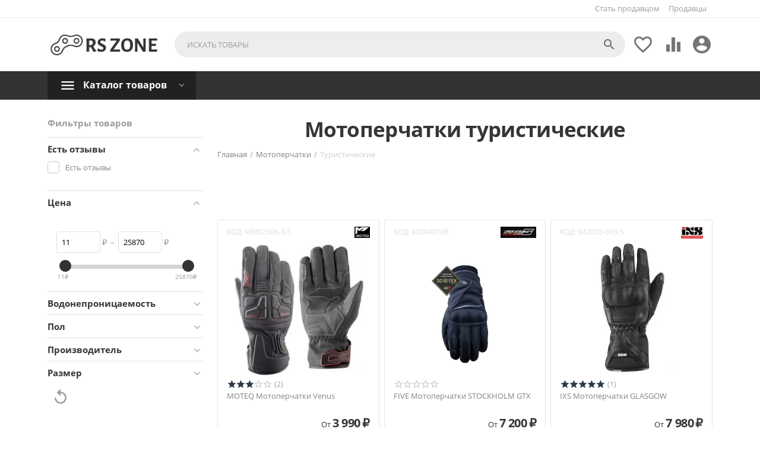

--- FILE ---
content_type: text/html; charset=utf-8
request_url: https://rszone.ru/gloves/touring/
body_size: 26481
content:

<!DOCTYPE html>
<html 
 lang="ru" dir="ltr">
<head>
<title>Купить touring мотоперчатки с доставкой, цены, отзывы, сравнение цен в маркетплейсе rszone.ru</title>

    <base href="https://rszone.ru/"/>
    <meta http-equiv="Content-Type" content="text/html; charset=utf-8"
          data-ca-mode="plus"/>
    <meta name="viewport" content="initial-scale=1.0, user-scalable=yes, width=device-width"/>
<meta name="description" content="Купить touring мотоперчатки. Мы собрали в 1 месте все предложения по в РФ. Только оригинальный товар." />


    <meta name="keywords" content="Туристические"/>


    <meta name="format-detection" content="telephone=no">

            <link rel="canonical" href="https://rszone.ru/gloves/touring/" />    
                    <link rel="next" href="https://rszone.ru/gloves/touring/page-2/" />    


<meta property="og:type" content="website" />
<meta property="og:locale" content="ru_RU" />
<meta property="og:title" content="Купить touring мотоперчатки с доставкой, цены, отзывы, сравнение цен в маркетплейсе rszone.ru" />
<meta property="og:description" content="Купить touring мотоперчатки. Мы собрали в 1 месте все предложения по в РФ. Только оригинальный товар." />
<meta property="og:url" content="https://rszone.ru/gloves/touring/" />
    <meta property="og:image" content="https://rszone.ru/images/detailed/113/1_7ipr-v1-1.webp" />




    <link href="https://rszone.ru/images/logos/105/imgonline-com-ua-favicon-UtPAF3czotmM.ico" rel="shortcut icon" type="image/x-icon" />


<link type="text/css" rel="stylesheet" href="https://rszone.ru/var/cache/misc/assets/design/themes/abt__youpitheme/css/standalone.0731a9c0c4985072e3d3bdc3c9a643c11645118398.css" />


<!-- Inline script moved to the bottom of the page -->
<!-- Inline script moved to the bottom of the page -->

<!-- Inline script moved to the bottom of the page -->

</head>

<body>
    
        
        <div class="ty-tygh   bp-tygh-container" id="tygh_container">

        <div id="ajax_overlay" class="ty-ajax-overlay"></div>
<div id="ajax_loading_box" class="ty-ajax-loading-box"></div>

        <div class="cm-notification-container notification-container">
</div>

        <div class="ty-helper-container " id="tygh_main_container">
            <input type="hidden" id="j-vk_price_list_id" value="" />
<div id="vk_api_transport"></div>
                 
                
<div class="tygh-top-panel clearfix">
        <div class="container-fluid  top-grid">
        										
	            <div class="container-fluid-row container-fluid-row-full-width ypi-top-panel">
<div class="row-fluid ">    	<div class="span16 ">
	                <div class="row-fluid ">    	<div class="span16 ypi-top-links">
	                <div class="top-menu-text-links hidden-phone ty-float-right">
                
    

        <div class="ty-text-links-wrapper">
        <span id="sw_text_links_247" class="ty-text-links-btn cm-combination visible-phone">
            <i class="ty-icon-short-list"></i>
            <i class="ty-icon-down-micro ty-text-links-btn__arrow"></i>
        </span>
    
        <ul id="text_links_247" class="ty-text-links cm-popup-box ty-text-links_show_inline">
                            <li class="ty-text-links__item ty-level-0">
                    <a class="ty-text-links__a" href="https://rszone.ru/index.php?dispatch=companies.apply_for_vendor">Стать продавцом</a> 
                                    </li>
                            <li class="ty-text-links__item ty-level-0">
                    <a class="ty-text-links__a" href="https://rszone.ru/index.php?dispatch=companies.catalog">Продавцы</a> 
                                    </li>
                    </ul>

        </div>
    
                    </div>
            </div>
</div>
            </div>
</div>
    </div>
											
	            <div class="container-fluid-row ypi-logo">
<div class="row-fluid ">    	<div class="span3 ypi-logo">
	                <div class="mfixed-button hidden ">
                <div class="ty-wysiwyg-content"  data-ca-live-editor-object-id="0" data-ca-live-editor-object-type=""><div class="ypi-menu__fixed-button"><i class="material-icons md-48 md-dark">more_horiz</i></div></div>
                    </div><div class="ty-logo-container">
    
            <a href="https://rszone.ru/" title="">
        
    



<img class="ty-pict  ty-logo-container__image cm-image" id="det_img_936911209"  src="https://rszone.ru/images/logos/105/WhatsApp_Image_2021-01-22_at_02.19.55-3.webp"  width="856" height="242" alt="" title=""/>


    
            </a>
    </div>
            </div>

    
											
											
	            
    	<div class="span13 ypi-cart-user-wrap">
	                <div class="ty-dropdown-box  ypi-mini-user ty-float-right">
        <div id="sw_dropdown_252" class="ty-dropdown-box__title cm-combination unlogged">
            
                                <div class="cm-tooltip ty-account-info__title" title="Учетная запись">
        <i class="material-icons md-36">&#xE853;</i>
    </div>

                        

        </div>
        <div id="dropdown_252" class="cm-popup-box ty-dropdown-box__content hidden">
            

<div id="account_info_252">
    
<!--account_info_252--></div>

        </div>
    </div><div class=" ty-float-right">
                
        <div id="wish_list_abt__yt_top_buttons">
        <a class="cm-tooltip ty-wishlist__a " href="https://rszone.ru/wishlist/" rel="nofollow" title="Просмотреть список отложенных товаров"><i class="material-icons md-36 md-dark">&#xE87E;</i></a>
        <!--wish_list_abt__yt_top_buttons--></div>

    <div id="account_info_abt__yt_top_buttons">
                <a class="cm-tooltip ty-compare__a " href="https://rszone.ru/compare/" rel="nofollow" title="Сравнение характеристик"><i class="material-icons md-36 md-dark">&#xe01d;</i></a>
        <!--account_info_abt__yt_top_buttons--></div>

                    </div><div class="ypi-search ty-float-right">
                <div class="ty-search-block">
    <form action="https://rszone.ru/" name="search_form" method="get">
        <input type="hidden" name="match" value="all" />
        <input type="hidden" name="subcats" value="Y" />
        <input type="hidden" name="pcode_from_q" value="Y" />
        <input type="hidden" name="pshort" value="Y" />
        <input type="hidden" name="pfull" value="Y" />
        <input type="hidden" name="pname" value="Y" />
        <input type="hidden" name="pkeywords" value="Y" />
        <input type="hidden" name="search_performed" value="Y" />

        


        <input type="text" name="q" value="" id="search_input" title="Искать товары" class="ty-search-block__input cm-hint" /><button title="Найти" class="ty-search-magnifier" type="submit"><i class="material-icons md-24 md-dark">&#xE8B6;</i></button>
<input type="hidden" name="dispatch" value="products.search" />
        
    <input type="hidden" name="security_hash" class="cm-no-hide-input" value="d176967db53dadbd152d36557bc898ea" /></form>
</div>


                    </div>
            </div>
</div>
    </div>
	
    </div>

</div>

<div class="tygh-header clearfix">
        <div class="container-fluid  header-grid">
        										
											
	            <div class="container-fluid-row container-fluid-row-full-width top-menu-grid-vetrtical">
<div class="row-fluid ">    	<div class="span16 ">
	                <div class="row-fluid ">    	<div class="span16 ">
	                <div class="ty-dropdown-box  top-menu ty-float-left">
        <div id="sw_dropdown_256" class="ty-dropdown-box__title cm-combination ">
            
                            <a>Каталог товаров</a>
                        

        </div>
        <div id="dropdown_256" class="cm-popup-box ty-dropdown-box__content hidden">
            

<div class="ypi-menu__inbox"><ul class="ty-menu__items cm-responsive-menu" style="min-height: 450px"><li class="ty-menu__item cm-menu-item-responsive first-lvl ty-menu-item__electronics" data-subitems-count="2" data-settings-cols="4"><a class="ty-menu__item-toggle ty-menu__menu-btn visible-phone cm-responsive-menu-toggle"><i class="ty-menu__icon-open material-icons">&#xE145;</i><i class="ty-menu__icon-hide material-icons">&#xE15B;</i></a><a  class="ty-menu__item-link a-first-lvl"><div class="menu-lvl-ctn exp-wrap">
    



                    
                    
                    
            <img class="ty-pict  mwi-img cm-image"   src="[data-uri]" data-src="https://rszone.ru/images/abt__yt_mwi__icon/113/kisspng-motorcycle-helmets-bicycle-helmets-computer-icons-helmet-icon-helmet-transparent-png-amp-svg-vec-5cba0fd12c5b43.8604023815556976171817-2.webp"  alt="" title=""/>

<bdi>Шлемы/гарнитуры</bdi><span class="m-label" style="color: #ffffff; background-color: #4caf50">new</span><div class="exp-mwi-text">Шлема, подшлемники и гарнитуры</div><i class="icon-right-dir material-icons">&#xE315;</i></div></a><div class="ty-menu__submenu" id="topmenu_124_303">    <ul class="ty-menu__submenu-items cm-responsive-menu-submenu dropdown-column-item  with-icon-items clearfix" style="min-height: 450px">
        
            <li class="ty-menu__submenu-col" style="width: 25%"><div class="ty-top-mine__submenu-col ypi-submenu-col mw-icon second-lvl" data-elem-index="0"><div class="ty-menu__submenu-item-header"><a href="/helmets/" class="ty-menu__submenu-link"><div class="mwi-icon">
    



                    
                    
                    
            <img class="ty-pict  mwi-img cm-image"   src="[data-uri]" data-src="https://rszone.ru/images/abt__yt_mwi__icon/136/shoei_rfsr_helmet_solid_300x300-3.webp"  alt="" title=""/>

</div><bdi>Мотошлемы<span class="m-label" style="color: #ffffff;background-color: #434343">тор</span></bdi></a></div><a class="ty-menu__item-toggle visible-phone cm-responsive-menu-toggle"><i class="ty-menu__icon-open material-icons">&#xE145;</i><i class="ty-menu__icon-hide material-icons">&#xE15B;</i></a><div class="ty-menu__submenu"><ul class="ty-menu__submenu-list hiddenCol cm-responsive-menu-submenu" style="height: 105px"><li class="ty-menu__submenu-item"><a href="/helmets/full-face/" class="ty-menu__submenu-link"><bdi>Интегралы</bdi></a></li><li class="ty-menu__submenu-item"><a href="/helmets/modular/" class="ty-menu__submenu-link"><bdi>Модуляры</bdi></a></li><li class="ty-menu__submenu-item"><a href="/helmets/dual-sport/" class="ty-menu__submenu-link"><bdi>DualSport</bdi></a></li><li class="ty-menu__submenu-item"><a href="/helmets/dirt-bike/" class="ty-menu__submenu-link"><bdi>Кроссовые</bdi></a></li><li class="ty-menu__submenu-item"><a href="/helmets/open-face/" class="ty-menu__submenu-link"><bdi>Открытые</bdi></a></li><li class="ty-menu__submenu-item"><a href="/helmets/classic/" class="ty-menu__submenu-link"><bdi>Классические</bdi></a></li><li class="ty-menu__submenu-item"><a href="/helmets/transformer/" class="ty-menu__submenu-link"><bdi>Трансформеры</bdi></a></li>
</ul><span class="link-more"><span>Еще</span><i class="material-icons">&#xE5DB;</i></span></div></div></li><li class="ty-menu__submenu-col" style="width: 25%"><div class="ty-top-mine__submenu-col ypi-submenu-col mw-icon second-lvl" data-elem-index="1"><div class="ty-menu__submenu-item-header"><a href="/bluetooth-communications/" class="ty-menu__submenu-link no-items"><div class="mwi-icon">
    



                    
                    
                    
            <img class="ty-pict  mwi-img cm-image"   src="[data-uri]" data-src="https://rszone.ru/images/abt__yt_mwi__icon/136/sena30_k_bluetooth_headset_detail-3.webp"  alt="" title=""/>

</div><bdi>Гарнитуры</bdi></a></div></div></li>
        

    </ul>

    <!-- Inline script moved to the bottom of the page -->
</div></li><li class="ty-menu__item cm-menu-item-responsive first-lvl" data-subitems-count="4" data-settings-cols="4"><a class="ty-menu__item-toggle ty-menu__menu-btn visible-phone cm-responsive-menu-toggle"><i class="ty-menu__icon-open material-icons">&#xE145;</i><i class="ty-menu__icon-hide material-icons">&#xE15B;</i></a><a  href="/jackets/" class="ty-menu__item-link a-first-lvl"><div class="menu-lvl-ctn exp-wrap">
    



                    
                    
                    
            <img class="ty-pict  mwi-img cm-image"   src="[data-uri]" data-src="https://rszone.ru/images/abt__yt_mwi__icon/154/leather-biker-jacket-pngrepo-com-2.webp"  alt="" title=""/>

<bdi>Мотокуртки</bdi><span class="m-label" style="color: #ffffff; background-color: #999999">Популярное</span><div class="exp-mwi-text">Текстильные и кожаные</div><i class="icon-right-dir material-icons">&#xE315;</i></div></a><div class="ty-menu__submenu" id="topmenu_124_351">    
    <ul class="ty-menu__submenu-items ty-menu__submenu-items-simple with-icon-items cm-responsive-menu-submenu" style="min-height: 450px">
        
            <li class="ty-menu__submenu-item" style="width: 25%"><a class="ty-menu__submenu-link item-icon"  href="/jackets/textile/">
    



                    
                    
                    
            <img class="ty-pict  mwi-img cm-image"   src="[data-uri]" data-src="https://rszone.ru/images/abt__yt_mwi__icon/154/1-3.webp"  alt="" title=""/>

<bdi>Текстильные</bdi></a></li><li class="ty-menu__submenu-item" style="width: 25%"><a class="ty-menu__submenu-link item-icon"  href="/jackets/leather/">
    



                    
                    
                    
            <img class="ty-pict  mwi-img cm-image"   src="[data-uri]" data-src="https://rszone.ru/images/abt__yt_mwi__icon/154/1_oqt0-zv-3.webp"  alt="" title=""/>

<bdi>Кожаные</bdi></a></li><li class="ty-menu__submenu-item" style="width: 25%"><a class="ty-menu__submenu-link item-icon"  href="/jackets/hoodie/">
    



                    
                    
                    
            <img class="ty-pict  mwi-img cm-image"   src="[data-uri]" data-src="https://rszone.ru/images/abt__yt_mwi__icon/154/1-1.webp"  alt="" title=""/>

<bdi>Худи</bdi></a></li><li class="ty-menu__submenu-item" style="width: 25%"><a class="ty-menu__submenu-link item-icon"  href="/jackets/shirts/">
    



                    
                    
                    
            <img class="ty-pict  mwi-img cm-image"   src="[data-uri]" data-src="https://rszone.ru/images/abt__yt_mwi__icon/154/1_ywef-a1-3.webp"  alt="" title=""/>

<bdi>Рубашки</bdi></a></li>
        

    </ul>
</div></li><li class="ty-menu__item cm-menu-item-responsive first-lvl" data-subitems-count="6" data-settings-cols="4"><a class="ty-menu__item-toggle ty-menu__menu-btn visible-phone cm-responsive-menu-toggle"><i class="ty-menu__icon-open material-icons">&#xE145;</i><i class="ty-menu__icon-hide material-icons">&#xE15B;</i></a><a  href="/boots/" class="ty-menu__item-link a-first-lvl"><div class="menu-lvl-ctn exp-wrap">
    



                    
                    
                    
            <img class="ty-pict  mwi-img cm-image"   src="[data-uri]" data-src="https://rszone.ru/images/abt__yt_mwi__icon/154/boots-2663413-2207434-2.webp"  alt="" title=""/>

<bdi>Мотоботы</bdi><span class="m-label" style="color: #ffffff; background-color: #ff0000">Необходимое</span><div class="exp-mwi-text">Все виды обуви</div><i class="icon-right-dir material-icons">&#xE315;</i></div></a><div class="ty-menu__submenu" id="topmenu_124_355">    
    <ul class="ty-menu__submenu-items ty-menu__submenu-items-simple with-icon-items cm-responsive-menu-submenu" style="min-height: 450px">
        
            <li class="ty-menu__submenu-item" style="width: 25%"><a class="ty-menu__submenu-link item-icon"  href="/boots/track/">
    



                    
                    
                    
            <img class="ty-pict  mwi-img cm-image"   src="[data-uri]" data-src="https://rszone.ru/images/abt__yt_mwi__icon/154/1_td0f-a4-3.webp"  alt="" title=""/>

<bdi>Спортивные</bdi></a></li><li class="ty-menu__submenu-item" style="width: 25%"><a class="ty-menu__submenu-link item-icon"  href="/boots/sport/">
    



                    
                    
                    
            <img class="ty-pict  mwi-img cm-image"   src="[data-uri]" data-src="https://rszone.ru/images/abt__yt_mwi__icon/154/1_svnd-at-3.webp"  alt="" title=""/>

<bdi>Для города</bdi></a></li><li class="ty-menu__submenu-item" style="width: 25%"><a class="ty-menu__submenu-link item-icon"  href="/boots/short/">
    



                    
                    
                    
            <img class="ty-pict  mwi-img cm-image"   src="[data-uri]" data-src="https://rszone.ru/images/abt__yt_mwi__icon/154/1_ico4-hr-3.webp"  alt="" title=""/>

<bdi>Мотокеды</bdi></a></li><li class="ty-menu__submenu-item" style="width: 25%"><a class="ty-menu__submenu-link item-icon"  href="/boots/touring/">
    



                    
                    
                    
            <img class="ty-pict  mwi-img cm-image"   src="[data-uri]" data-src="https://rszone.ru/images/abt__yt_mwi__icon/154/AIR3HDRY_BLACK_WEB-3.webp"  alt="" title=""/>

<bdi>Туристические</bdi></a></li><li class="ty-menu__submenu-item" style="width: 25%"><a class="ty-menu__submenu-link item-icon"  href="/boots/dirt/">
    



                    
                    
                    
            <img class="ty-pict  mwi-img cm-image"   src="[data-uri]" data-src="https://rszone.ru/images/abt__yt_mwi__icon/154/1_gb8y-ku-3.webp"  alt="" title=""/>

<bdi>Эндуро</bdi></a></li><li class="ty-menu__submenu-item" style="width: 25%"><a class="ty-menu__submenu-link item-icon"  href="/boots/classic/">
    



                    
                    
                    
            <img class="ty-pict  mwi-img cm-image"   src="[data-uri]" data-src="https://rszone.ru/images/abt__yt_mwi__icon/154/1_wrqk-8s-3.webp"  alt="" title=""/>

<bdi>Классические</bdi></a></li>
        

    </ul>
</div></li><li class="ty-menu__item cm-menu-item-responsive ty-menu__item-active first-lvl" data-subitems-count="4" data-settings-cols="4"><a class="ty-menu__item-toggle ty-menu__menu-btn visible-phone cm-responsive-menu-toggle"><i class="ty-menu__icon-open material-icons">&#xE145;</i><i class="ty-menu__icon-hide material-icons">&#xE15B;</i></a><a  href="/gloves/" class="ty-menu__item-link a-first-lvl"><div class="menu-lvl-ctn exp-wrap">
    



                    
                    
                    
            <img class="ty-pict  mwi-img cm-image"   src="[data-uri]" data-src="https://rszone.ru/images/abt__yt_mwi__icon/154/gloves-2495290-2123377-2.webp"  alt="" title=""/>

<bdi>Мотоперчатки</bdi><div class="exp-mwi-text">От туристических до городских</div><i class="icon-right-dir material-icons">&#xE315;</i></div></a><div class="ty-menu__submenu" id="topmenu_124_625">    
    <ul class="ty-menu__submenu-items ty-menu__submenu-items-simple with-icon-items cm-responsive-menu-submenu" style="min-height: 450px">
        
            <li class="ty-menu__submenu-item" style="width: 25%"><a class="ty-menu__submenu-link item-icon"  href="/gloves/short/">
    



                    
                    
                    
            <img class="ty-pict  mwi-img cm-image"   src="[data-uri]" data-src="https://rszone.ru/images/abt__yt_mwi__icon/154/1_8bzu-83-3.webp"  alt="" title=""/>

<bdi>Городские</bdi></a></li><li class="ty-menu__submenu-item ty-menu__submenu-item-active" style="width: 25%"><a class="ty-menu__submenu-link item-icon"  href="/gloves/touring/">
    



                    
                    
                    
            <img class="ty-pict  mwi-img cm-image"   src="[data-uri]" data-src="https://rszone.ru/images/abt__yt_mwi__icon/154/1_rq48-06-3.webp"  alt="" title=""/>

<bdi>Туристические</bdi></a></li><li class="ty-menu__submenu-item" style="width: 25%"><a class="ty-menu__submenu-link item-icon"  href="/gloves/race/">
    



                    
                    
                    
            <img class="ty-pict  mwi-img cm-image"   src="[data-uri]" data-src="https://rszone.ru/images/abt__yt_mwi__icon/154/1_rkwe-7h-3.webp"  alt="" title=""/>

<bdi>Спортивные</bdi></a></li><li class="ty-menu__submenu-item" style="width: 25%"><a class="ty-menu__submenu-link item-icon"  href="/gloves/dirt/">
    



                    
                    
                    
            <img class="ty-pict  mwi-img cm-image"   src="[data-uri]" data-src="https://rszone.ru/images/abt__yt_mwi__icon/154/1_3f45-h0-3.webp"  alt="" title=""/>

<bdi>Эндуро</bdi></a></li>
        

    </ul>
</div></li><li class="ty-menu__item cm-menu-item-responsive first-lvl" data-subitems-count="4" data-settings-cols="4"><a class="ty-menu__item-toggle ty-menu__menu-btn visible-phone cm-responsive-menu-toggle"><i class="ty-menu__icon-open material-icons">&#xE145;</i><i class="ty-menu__icon-hide material-icons">&#xE15B;</i></a><a  href="/pants/" class="ty-menu__item-link a-first-lvl"><div class="menu-lvl-ctn exp-wrap">
    



                    
                    
                    
            <img class="ty-pict  mwi-img cm-image"   src="[data-uri]" data-src="https://rszone.ru/images/abt__yt_mwi__icon/154/23e56608fee6eb1360084571e5ea6aed-2.webp"  alt="" title=""/>

<bdi>Мотоштаны</bdi><div class="exp-mwi-text">От мотоджинс до кроссовых</div><i class="icon-right-dir material-icons">&#xE315;</i></div></a><div class="ty-menu__submenu" id="topmenu_124_347">    
    <ul class="ty-menu__submenu-items ty-menu__submenu-items-simple with-icon-items cm-responsive-menu-submenu" style="min-height: 450px">
        
            <li class="ty-menu__submenu-item" style="width: 25%"><a class="ty-menu__submenu-link item-icon"  href="/pants/jeans/">
    



                    
                    
                    
            <img class="ty-pict  mwi-img cm-image"   src="[data-uri]" data-src="https://rszone.ru/images/abt__yt_mwi__icon/154/1_yiob-qg-3.webp"  alt="" title=""/>

<bdi>Мотоджинсы</bdi></a></li><li class="ty-menu__submenu-item" style="width: 25%"><a class="ty-menu__submenu-link item-icon"  href="/pants/textile/">
    



                    
                    
                    
            <img class="ty-pict  mwi-img cm-image"   src="[data-uri]" data-src="https://rszone.ru/images/abt__yt_mwi__icon/154/1_l7rx-oh-3.webp"  alt="" title=""/>

<bdi>Текстильные</bdi></a></li><li class="ty-menu__submenu-item" style="width: 25%"><a class="ty-menu__submenu-link item-icon"  href="/pants/leather/">
    



                    
                    
                    
            <img class="ty-pict  mwi-img cm-image"   src="[data-uri]" data-src="https://rszone.ru/images/abt__yt_mwi__icon/154/1_rwtw-89-3.webp"  alt="" title=""/>

<bdi>Кожаные</bdi></a></li><li class="ty-menu__submenu-item" style="width: 25%"><a class="ty-menu__submenu-link item-icon"  href="/pants/motocross/">
    



                    
                    
                    
            <img class="ty-pict  mwi-img cm-image"   src="[data-uri]" data-src="https://rszone.ru/images/abt__yt_mwi__icon/154/1_7j5d-lf-3.webp"  alt="" title=""/>

<bdi>Кроссовые</bdi></a></li>
        

    </ul>
</div></li><li class="ty-menu__item ty-menu__item-nodrop first-lvl" data-subitems-count="0" data-settings-cols="4"><a  href="/race-suits/" class="ty-menu__item-link a-first-lvl"><div class="menu-lvl-ctn exp-wrap">
    



                    
                    
                    
            <img class="ty-pict  mwi-img cm-image"   src="[data-uri]" data-src="https://rszone.ru/images/abt__yt_mwi__icon/154/images-2.webp"  alt="" title=""/>

<bdi>Мотокомбинезон</bdi><div class="exp-mwi-text">Широкий выбор мотокомбинезонов</div></div></a></li><li class="ty-menu__item cm-menu-item-responsive first-lvl last" data-subitems-count="5" data-settings-cols="4"><a class="ty-menu__item-toggle ty-menu__menu-btn visible-phone cm-responsive-menu-toggle"><i class="ty-menu__icon-open material-icons">&#xE145;</i><i class="ty-menu__icon-hide material-icons">&#xE15B;</i></a><a  class="ty-menu__item-link a-first-lvl"><div class="menu-lvl-ctn exp-wrap">
    



                    
                    
                    
            <img class="ty-pict  mwi-img cm-image"   src="[data-uri]" data-src="https://rszone.ru/images/abt__yt_mwi__icon/154/istockphoto-1193208568-170667a_xie1-gy-3.webp"  alt="" title=""/>

<bdi>Другое</bdi><div class="exp-mwi-text">Термобелье, дождевики, джерси и тп</div><i class="icon-right-dir material-icons">&#xE315;</i></div></a><div class="ty-menu__submenu" id="topmenu_124_656">    <ul class="ty-menu__submenu-items cm-responsive-menu-submenu dropdown-column-item  with-icon-items clearfix" style="min-height: 450px">
        
            <li class="ty-menu__submenu-col" style="width: 25%"><div class="ty-top-mine__submenu-col ypi-submenu-col mw-icon second-lvl" data-elem-index="0"><div class="ty-menu__submenu-item-header"><a href="/protection/" class="ty-menu__submenu-link"><div class="mwi-icon">
    



                    
                    
                    
            <img class="ty-pict  mwi-img cm-image"   src="[data-uri]" data-src="https://rszone.ru/images/abt__yt_mwi__icon/154/1_k5zf-fa-3.webp"  alt="" title=""/>

</div><bdi>Мотозащита</bdi></a></div><a class="ty-menu__item-toggle visible-phone cm-responsive-menu-toggle"><i class="ty-menu__icon-open material-icons">&#xE145;</i><i class="ty-menu__icon-hide material-icons">&#xE15B;</i></a><div class="ty-menu__submenu"><ul class="ty-menu__submenu-list hiddenCol cm-responsive-menu-submenu" style="height: 105px"><li class="ty-menu__submenu-item"><a href="/protection/body-armor/" class="ty-menu__submenu-link"><bdi> Body armor</bdi></a></li><li class="ty-menu__submenu-item"><a href="/protection/pancir/" class="ty-menu__submenu-link"><bdi>Панцирь</bdi></a></li><li class="ty-menu__submenu-item"><a href="/protection/back/" class="ty-menu__submenu-link"><bdi>Спина</bdi></a></li><li class="ty-menu__submenu-item"><a href="/protection/knee/" class="ty-menu__submenu-link"><bdi>Колени</bdi></a></li><li class="ty-menu__submenu-item"><a href="/protection/elbow/" class="ty-menu__submenu-link"><bdi>Локти</bdi></a></li><li class="ty-menu__submenu-item"><a href="/protection/armored-jackets/" class="ty-menu__submenu-link"><bdi>Черепаха</bdi></a></li><li class="ty-menu__submenu-item"><a href="/protection/chest/" class="ty-menu__submenu-link"><bdi>Грудь</bdi></a></li><li class="ty-menu__submenu-item"><a href="/protection/shoulder/" class="ty-menu__submenu-link"><bdi>Плечи</bdi></a></li><li class="ty-menu__submenu-item"><a href="/protection/shorts/" class="ty-menu__submenu-link"><bdi>Шорты/штаны</bdi></a></li><li class="ty-menu__submenu-item"><a href="/protection/air-bags/" class="ty-menu__submenu-link"><bdi>Жилеты</bdi></a></li><li class="ty-menu__submenu-item"><a href="/protection/hip/" class="ty-menu__submenu-link"><bdi>Бедра</bdi></a></li><li class="ty-menu__submenu-item"><a href="/protection/neck/" class="ty-menu__submenu-link"><bdi>Шея</bdi></a></li><li class="ty-menu__submenu-item"><a href="/protection/kidney-belts/" class="ty-menu__submenu-link"><bdi>Поясница</bdi></a></li>
</ul><span class="link-more"><span>Еще</span><i class="material-icons">&#xE5DB;</i></span></div></div><div class="ty-top-mine__submenu-col ypi-submenu-col mw-icon second-lvl" data-elem-index="1"><div class="ty-menu__submenu-item-header"><a href="/socks/" class="ty-menu__submenu-link no-items"><div class="mwi-icon">
    



                    
                    
                    
            <img class="ty-pict  mwi-img cm-image"   src="[data-uri]" data-src="https://rszone.ru/images/abt__yt_mwi__icon/154/1_ndmy-h4-3.webp"  alt="" title=""/>

</div><bdi>Носки</bdi></a></div></div></li><li class="ty-menu__submenu-col" style="width: 25%"><div class="ty-top-mine__submenu-col ypi-submenu-col mw-icon second-lvl" data-elem-index="2"><div class="ty-menu__submenu-item-header"><a href="/base-layers/" class="ty-menu__submenu-link no-items"><div class="mwi-icon">
    



                    
                    
                    
            <img class="ty-pict  mwi-img cm-image"   src="[data-uri]" data-src="https://rszone.ru/images/abt__yt_mwi__icon/154/1_k5ox-u3-3.webp"  alt="" title=""/>

</div><bdi>Термобелье</bdi></a></div></div></li><li class="ty-menu__submenu-col" style="width: 25%"><div class="ty-top-mine__submenu-col ypi-submenu-col mw-icon second-lvl" data-elem-index="3"><div class="ty-menu__submenu-item-header"><a href="/jerseys/" class="ty-menu__submenu-link no-items"><div class="mwi-icon">
    



                    
                    
                    
            <img class="ty-pict  mwi-img cm-image"   src="[data-uri]" data-src="https://rszone.ru/images/abt__yt_mwi__icon/154/1_nepz-b2-3.webp"  alt="" title=""/>

</div><bdi>Джерси</bdi></a></div></div></li><li class="ty-menu__submenu-col" style="width: 25%"><div class="ty-top-mine__submenu-col ypi-submenu-col mw-icon second-lvl" data-elem-index="4"><div class="ty-menu__submenu-item-header"><a href="/rain-gear/" class="ty-menu__submenu-link"><div class="mwi-icon">
    



                    
                    
                    
            <img class="ty-pict  mwi-img cm-image"   src="[data-uri]" data-src="https://rszone.ru/images/abt__yt_mwi__icon/154/X79019-003_01_ml-3.webp"  alt="" title=""/>

</div><bdi>Дождевики</bdi></a></div><a class="ty-menu__item-toggle visible-phone cm-responsive-menu-toggle"><i class="ty-menu__icon-open material-icons">&#xE145;</i><i class="ty-menu__icon-hide material-icons">&#xE15B;</i></a><div class="ty-menu__submenu"><ul class="ty-menu__submenu-list cm-responsive-menu-submenu"><li class="ty-menu__submenu-item"><a href="/rain-gear/pants/" class="ty-menu__submenu-link"><bdi>Штаны</bdi></a></li><li class="ty-menu__submenu-item"><a href="/rain-gear/jackets/" class="ty-menu__submenu-link"><bdi>Куртка</bdi></a></li><li class="ty-menu__submenu-item"><a href="/rain-gear/suits/" class="ty-menu__submenu-link"><bdi>Комбинезон</bdi></a></li><li class="ty-menu__submenu-item"><a href="/rain-gear/gloves/" class="ty-menu__submenu-link"><bdi>Перчатки</bdi></a></li><li class="ty-menu__submenu-item"><a href="/rain-gear/shoelaces/" class="ty-menu__submenu-link"><bdi>Бахилы</bdi></a></li>
</ul></div></div></li>
        

    </ul>

    
</div></li>
</ul></div>

        </div>
    </div>
            </div>
</div>
            </div>
</div>
    </div>
	
    </div>

</div>

<div class="tygh-content clearfix">
        <div class="container-fluid  content-grid ypi-categories_grid">
        										
	            <div class="container-fluid-row">
<div class="row-fluid ">    	<div class="span4 side-grid">
	                <div class="ty-mainbox-container clearfix v-filter">
                    
                <div class="y-mainbox-title">
                    
                                            Фильтры товаров
                                        

                </div>
            
    
                <div class="ty-mainbox-body">
<!-- Inline script moved to the bottom of the page -->

        

<div class="cm-product-filters"
    data-ca-target-id="product_filters_*,selected_filters_*,products_search_*,category_products_*,currencies_*,languages_*,abt__yt_subcategories_*,product_features_*"
    data-ca-base-url="https://rszone.ru/gloves/touring/"
    data-ca-tooltip-class = "ty-product-filters__tooltip"
    data-ca-tooltip-right-class = "ty-product-filters__tooltip--right"
    data-ca-tooltip-mobile-class = "ty-tooltip--mobile"
    data-ca-tooltip-layout-selector = "[data-ca-tooltip-layout='true']"
    data-ce-tooltip-events-tooltip = "mouseenter"
    id="product_filters_107">
<div class="ty-product-filters__wrapper" data-ca-product-filters="wrapper">
	
<div class="v-filters-header hidden">
	<div class="closer"><i class="material-icons md-24"></i></div>
</div>


    
                    
                    
        
    <div class="ty-product-filters__block">
        <div id="sw_content_107_55" class="ty-product-filters__switch cm-combination-filter_107_55 open cm-save-state cm-ss-reverse">
            <span class="ty-product-filters__title">Есть отзывы</span>
            <i class="ty-product-filters__switch-down ty-icon-down-open"></i>
            <i class="ty-product-filters__switch-right ty-icon-up-open"></i>
        </div>
		
                    <ul class="ty-product-filters " id="content_107_55">

    
    
                        <li class="ty-product-filters__item-more">
                <ul id="ranges_107_55" style="max-height: 260px;" class="ty-product-filters__variants cm-filter-table" data-ca-input-id="elm_search_107_55" data-ca-clear-id="elm_search_clear_107_55" data-ca-empty-id="elm_search_empty_107_55">

                    <li class="cm-product-filters-checkbox-container ty-product-filters__group">
                                                                        <input class="cm-product-filters-checkbox" type="checkbox" name="product_filters[55]" data-ca-filter-id="55" value="Y" id="elm_checkbox_107_55_Y" ><label  for="elm_checkbox_107_55_Y"><span>Есть отзывы</span></label>
                                        </li>
                                    </ul>
                            </li>
                <li><p id="elm_search_empty_107_55" class="ty-product-filters__no-items-found hidden">По этим критериям поиска ничего не найдено</p></li>
    </ul>

                

    </div>
    

    
                    
                    
        
    <div class="ty-product-filters__block">
        <div id="sw_content_107_16" class="ty-product-filters__switch cm-combination-filter_107_16 open cm-save-state cm-ss-reverse">
            <span class="ty-product-filters__title">Цена</span>
            <i class="ty-product-filters__switch-down ty-icon-down-open"></i>
            <i class="ty-product-filters__switch-right ty-icon-up-open"></i>
        </div>
		
                                    <!-- Inline script moved to the bottom of the page -->


<div id="content_107_16" class="cm-product-filters-checkbox-container ty-price-slider  ">
    <p class="ty-price-slider__inputs">
        <bdi class="ty-price-slider__bidi-container">
            <span class="ty-price-slider__filter-prefix"></span>
            <input type="text"
                class="ty-price-slider__input-text"
                id="slider_107_16_left"
                name="left_107_16"
                value="11"
                                data-ca-previous-value="11"/>
            ₽
        </bdi>
        &nbsp;–&nbsp;
        <bdi class="ty-price-slider__bidi-container">
            <span class="ty-price-slider__filter-prefix"></span>
            <input type="text"
                class="ty-price-slider__input-text"
                id="slider_107_16_right"
                name="right_107_16"
                value="25870"
                                data-ca-previous-value="25870"/>
            ₽
        </bdi>
    </p>
        <div id="slider_107_16" class="ty-range-slider cm-range-slider">
            <ul class="ty-range-slider__wrapper">
                <li class="ty-range-slider__item" style="left: 0%;">
                    <span class="ty-range-slider__num">
                                                <span>&lrm;<bdi><span>11</span></bdi>₽</span>
                                            </span>
                </li>
                <li class="ty-range-slider__item" style="left: 100%;">
                    <span class="ty-range-slider__num">
                                                <span>&lrm;<bdi><span>25870</span></bdi>₽</span>
                                            </span>
                </li>
            </ul>
        </div>

        <input id="elm_checkbox_slider_107_16" data-ca-filter-id="16" class="cm-product-filters-checkbox hidden" type="checkbox" name="product_filters[16]" value=""  />

        
        <input type="hidden" id="slider_107_16_json" value='{
            "disabled": false,
            "min": 11,
            "max": 25870,
            "left": 11,
            "right": 25870,
            "step": 1,
            "extra": "RUB"
        }' />
        
</div>

                            

    </div>
    

    
                    
                    
        
    <div class="ty-product-filters__block">
        <div id="sw_content_107_44" class="ty-product-filters__switch cm-combination-filter_107_44 cm-save-state ">
            <span class="ty-product-filters__title">Водонепроницаемость</span>
            <i class="ty-product-filters__switch-down ty-icon-down-open"></i>
            <i class="ty-product-filters__switch-right ty-icon-up-open"></i>
        </div>
		
                    <ul class="ty-product-filters hidden" id="content_107_44">

    
    
                        <li class="ty-product-filters__item-more">
                <ul id="ranges_107_44" style="max-height: 260px;" class="ty-product-filters__variants cm-filter-table" data-ca-input-id="elm_search_107_44" data-ca-clear-id="elm_search_clear_107_44" data-ca-empty-id="elm_search_empty_107_44">

                    <li class="cm-product-filters-checkbox-container ty-product-filters__group">
                                                                        <input class="cm-product-filters-checkbox" type="checkbox" name="product_filters[44]" data-ca-filter-id="44" value="6204" id="elm_checkbox_107_44_6204" ><label  for="elm_checkbox_107_44_6204"><span>Мембрана</span></label>
                                        </li>
                    <li class="cm-product-filters-checkbox-container ty-product-filters__group">
                                                                        <input class="cm-product-filters-checkbox" type="checkbox" name="product_filters[44]" data-ca-filter-id="44" value="6208" id="elm_checkbox_107_44_6208" ><label  for="elm_checkbox_107_44_6208"><span>Водоотталкивающая пропитка</span></label>
                                        </li>
                    <li class="cm-product-filters-checkbox-container ty-product-filters__group">
                                                                        <input class="cm-product-filters-checkbox" type="checkbox" name="product_filters[44]" data-ca-filter-id="44" value="6206" id="elm_checkbox_107_44_6206" ><label  for="elm_checkbox_107_44_6206"><span>GORE-TEX</span></label>
                                        </li>
                                    </ul>
                            </li>
                <li><p id="elm_search_empty_107_44" class="ty-product-filters__no-items-found hidden">По этим критериям поиска ничего не найдено</p></li>
    </ul>

                

    </div>
    

    
                    
                    
        
    <div class="ty-product-filters__block">
        <div id="sw_content_107_3" class="ty-product-filters__switch cm-combination-filter_107_3 cm-save-state ">
            <span class="ty-product-filters__title">Пол</span>
            <i class="ty-product-filters__switch-down ty-icon-down-open"></i>
            <i class="ty-product-filters__switch-right ty-icon-up-open"></i>
        </div>
		
                    <ul class="ty-product-filters hidden" id="content_107_3">

    
    
                        <li class="ty-product-filters__item-more">
                <ul id="ranges_107_3" style="max-height: 260px;" class="ty-product-filters__variants cm-filter-table" data-ca-input-id="elm_search_107_3" data-ca-clear-id="elm_search_clear_107_3" data-ca-empty-id="elm_search_empty_107_3">

                    <li class="cm-product-filters-checkbox-container ty-product-filters__group">
                                                                        <a class="ab__sf_filter_url" href="https://rszone.ru/gloves/touring/women/">
                                                    <input class="cm-product-filters-checkbox" type="checkbox" name="product_filters[3]" data-ca-filter-id="3" value="3136" id="elm_checkbox_107_3_3136" ><label  for="elm_checkbox_107_3_3136"><span>Женский</span></label>
                    </a>                    </li>
                    <li class="cm-product-filters-checkbox-container ty-product-filters__group">
                                                                        <a class="ab__sf_filter_url" href="https://rszone.ru/gloves/touring/men/">
                                                    <input class="cm-product-filters-checkbox" type="checkbox" name="product_filters[3]" data-ca-filter-id="3" value="3135" id="elm_checkbox_107_3_3135" ><label  for="elm_checkbox_107_3_3135"><span>Мужской</span></label>
                    </a>                    </li>
                                    </ul>
                            </li>
                <li><p id="elm_search_empty_107_3" class="ty-product-filters__no-items-found hidden">По этим критериям поиска ничего не найдено</p></li>
    </ul>

                

    </div>
    

    
                    
                    
        
    <div class="ty-product-filters__block">
        <div id="sw_content_107_6" class="ty-product-filters__switch cm-combination-filter_107_6 cm-save-state ">
            <span class="ty-product-filters__title">Производитель</span>
            <i class="ty-product-filters__switch-down ty-icon-down-open"></i>
            <i class="ty-product-filters__switch-right ty-icon-up-open"></i>
        </div>
		
                    <ul class="ty-product-filters hidden" id="content_107_6">

        <li>
        <!-- Inline script moved to the bottom of the page -->

        <div class="ty-product-filters__search">
        <input type="text" placeholder="Найти" class="cm-autocomplete-off ty-input-text-medium" name="q" id="elm_search_107_6" value="" />
        <i class="ty-product-filters__search-icon ty-icon-cancel-circle hidden" id="elm_search_clear_107_6" title="Очистить"></i>
        </div>
    </li>
    
    
                        <li class="ty-product-filters__item-more">
                <ul id="ranges_107_6" style="max-height: 260px;" class="ty-product-filters__variants items-more cm-filter-table" data-ca-input-id="elm_search_107_6" data-ca-clear-id="elm_search_clear_107_6" data-ca-empty-id="elm_search_empty_107_6">

                    <li class="cm-product-filters-checkbox-container ty-product-filters__group">
                                                                        <a class="ab__sf_filter_url" href="https://rszone.ru/gloves/touring/alpinestars/">
                                                    <input class="cm-product-filters-checkbox" type="checkbox" name="product_filters[6]" data-ca-filter-id="6" value="1263" id="elm_checkbox_107_6_1263" ><label  for="elm_checkbox_107_6_1263"><span>ALPINESTARS</span></label>
                    </a>                    </li>
                    <li class="cm-product-filters-checkbox-container ty-product-filters__group">
                                                                        <a class="ab__sf_filter_url" href="https://rszone.ru/gloves/touring/dainese/">
                                                    <input class="cm-product-filters-checkbox" type="checkbox" name="product_filters[6]" data-ca-filter-id="6" value="2060" id="elm_checkbox_107_6_2060" ><label  for="elm_checkbox_107_6_2060"><span>DAINESE</span></label>
                    </a>                    </li>
                    <li class="cm-product-filters-checkbox-container ty-product-filters__group">
                                                                        <input class="cm-product-filters-checkbox" type="checkbox" name="product_filters[6]" data-ca-filter-id="6" value="4510" id="elm_checkbox_107_6_4510" ><label  for="elm_checkbox_107_6_4510"><span>DRAGONFLY</span></label>
                                        </li>
                    <li class="cm-product-filters-checkbox-container ty-product-filters__group">
                                                                        <a class="ab__sf_filter_url" href="https://rszone.ru/gloves/touring/five/">
                                                    <input class="cm-product-filters-checkbox" type="checkbox" name="product_filters[6]" data-ca-filter-id="6" value="2330" id="elm_checkbox_107_6_2330" ><label  for="elm_checkbox_107_6_2330"><span>FIVE</span></label>
                    </a>                    </li>
                    <li class="cm-product-filters-checkbox-container ty-product-filters__group">
                                                                        <a class="ab__sf_filter_url" href="https://rszone.ru/gloves/touring/furygan/">
                                                    <input class="cm-product-filters-checkbox" type="checkbox" name="product_filters[6]" data-ca-filter-id="6" value="2550" id="elm_checkbox_107_6_2550" ><label  for="elm_checkbox_107_6_2550"><span>FURYGAN</span></label>
                    </a>                    </li>
                    <li class="cm-product-filters-checkbox-container ty-product-filters__group">
                                                                        <a class="ab__sf_filter_url" href="https://rszone.ru/gloves/touring/icon/">
                                                    <input class="cm-product-filters-checkbox" type="checkbox" name="product_filters[6]" data-ca-filter-id="6" value="2899" id="elm_checkbox_107_6_2899" ><label  for="elm_checkbox_107_6_2899"><span>ICON</span></label>
                    </a>                    </li>
                    <li class="cm-product-filters-checkbox-container ty-product-filters__group">
                                                                        <a class="ab__sf_filter_url" href="https://rszone.ru/gloves/touring/ixon/">
                                                    <input class="cm-product-filters-checkbox" type="checkbox" name="product_filters[6]" data-ca-filter-id="6" value="2912" id="elm_checkbox_107_6_2912" ><label  for="elm_checkbox_107_6_2912"><span>IXON</span></label>
                    </a>                    </li>
                    <li class="cm-product-filters-checkbox-container ty-product-filters__group">
                                                                        <a class="ab__sf_filter_url" href="https://rszone.ru/gloves/touring/ixs/">
                                                    <input class="cm-product-filters-checkbox" type="checkbox" name="product_filters[6]" data-ca-filter-id="6" value="2976" id="elm_checkbox_107_6_2976" ><label  for="elm_checkbox_107_6_2976"><span>IXS</span></label>
                    </a>                    </li>
                    <li class="cm-product-filters-checkbox-container ty-product-filters__group">
                                                                        <input class="cm-product-filters-checkbox" type="checkbox" name="product_filters[6]" data-ca-filter-id="6" value="8395" id="elm_checkbox_107_6_8395" ><label  for="elm_checkbox_107_6_8395"><span>KOMINE</span></label>
                                        </li>
                    <li class="cm-product-filters-checkbox-container ty-product-filters__group">
                                                                        <a class="ab__sf_filter_url" href="https://rszone.ru/gloves/touring/macna/">
                                                    <input class="cm-product-filters-checkbox" type="checkbox" name="product_filters[6]" data-ca-filter-id="6" value="1028" id="elm_checkbox_107_6_1028" ><label  for="elm_checkbox_107_6_1028"><span>MACNA</span></label>
                    </a>                    </li>
                    <li class="cm-product-filters-checkbox-container ty-product-filters__group">
                                                                        <a class="ab__sf_filter_url" href="https://rszone.ru/gloves/touring/mcp/">
                                                    <input class="cm-product-filters-checkbox" type="checkbox" name="product_filters[6]" data-ca-filter-id="6" value="2795" id="elm_checkbox_107_6_2795" ><label  for="elm_checkbox_107_6_2795"><span>MCP</span></label>
                    </a>                    </li>
                    <li class="cm-product-filters-checkbox-container ty-product-filters__group">
                                                                        <a class="ab__sf_filter_url" href="https://rszone.ru/gloves/touring/moteq/">
                                                    <input class="cm-product-filters-checkbox" type="checkbox" name="product_filters[6]" data-ca-filter-id="6" value="4785" id="elm_checkbox_107_6_4785" ><label  for="elm_checkbox_107_6_4785"><span>MOTEQ</span></label>
                    </a>                    </li>
                    <li class="cm-product-filters-checkbox-container ty-product-filters__group">
                                                                        <a class="ab__sf_filter_url" href="https://rszone.ru/gloves/touring/motocycletto/">
                                                    <input class="cm-product-filters-checkbox" type="checkbox" name="product_filters[6]" data-ca-filter-id="6" value="6346" id="elm_checkbox_107_6_6346" ><label  for="elm_checkbox_107_6_6346"><span>MOTOCYCLETTO</span></label>
                    </a>                    </li>
                    <li class="cm-product-filters-checkbox-container ty-product-filters__group">
                                                                        <a class="ab__sf_filter_url" href="https://rszone.ru/gloves/touring/revit/">
                                                    <input class="cm-product-filters-checkbox" type="checkbox" name="product_filters[6]" data-ca-filter-id="6" value="3817" id="elm_checkbox_107_6_3817" ><label  for="elm_checkbox_107_6_3817"><span>REV&#039;IT!</span></label>
                    </a>                    </li>
                    <li class="cm-product-filters-checkbox-container ty-product-filters__group">
                                                                        <input class="cm-product-filters-checkbox" type="checkbox" name="product_filters[6]" data-ca-filter-id="6" value="5660" id="elm_checkbox_107_6_5660" ><label  for="elm_checkbox_107_6_5660"><span>RICHA</span></label>
                                        </li>
                    <li class="cm-product-filters-checkbox-container ty-product-filters__group">
                                                                        <input class="cm-product-filters-checkbox" type="checkbox" name="product_filters[6]" data-ca-filter-id="6" value="9222" id="elm_checkbox_107_6_9222" ><label  for="elm_checkbox_107_6_9222"><span>RSD</span></label>
                                        </li>
                    <li class="cm-product-filters-checkbox-container ty-product-filters__group">
                                                                        <a class="ab__sf_filter_url" href="https://rszone.ru/gloves/touring/scott/">
                                                    <input class="cm-product-filters-checkbox" type="checkbox" name="product_filters[6]" data-ca-filter-id="6" value="2582" id="elm_checkbox_107_6_2582" ><label  for="elm_checkbox_107_6_2582"><span>SCOTT</span></label>
                    </a>                    </li>
                    <li class="cm-product-filters-checkbox-container ty-product-filters__group">
                                                                        <a class="ab__sf_filter_url" href="https://rszone.ru/gloves/touring/seca/">
                                                    <input class="cm-product-filters-checkbox" type="checkbox" name="product_filters[6]" data-ca-filter-id="6" value="5506" id="elm_checkbox_107_6_5506" ><label  for="elm_checkbox_107_6_5506"><span>SECA</span></label>
                    </a>                    </li>
                    <li class="cm-product-filters-checkbox-container ty-product-filters__group">
                                                                        <a class="ab__sf_filter_url" href="https://rszone.ru/gloves/touring/shima/">
                                                    <input class="cm-product-filters-checkbox" type="checkbox" name="product_filters[6]" data-ca-filter-id="6" value="4992" id="elm_checkbox_107_6_4992" ><label  for="elm_checkbox_107_6_4992"><span>SHIMA</span></label>
                    </a>                    </li>
                    <li class="cm-product-filters-checkbox-container ty-product-filters__group">
                                                                        <a class="ab__sf_filter_url" href="https://rszone.ru/gloves/touring/spidi/">
                                                    <input class="cm-product-filters-checkbox" type="checkbox" name="product_filters[6]" data-ca-filter-id="6" value="3787" id="elm_checkbox_107_6_3787" ><label  for="elm_checkbox_107_6_3787"><span>SPIDI</span></label>
                    </a>                    </li>
                    <li class="cm-product-filters-checkbox-container ty-product-filters__group">
                                                                        <input class="cm-product-filters-checkbox" type="checkbox" name="product_filters[6]" data-ca-filter-id="6" value="9269" id="elm_checkbox_107_6_9269" ><label  for="elm_checkbox_107_6_9269"><span>TRIUMPH</span></label>
                                        </li>
                                    </ul>
                                    <a class="ty-btn ypi-more-btn" href="javascript:void(0)" onclick="$(this).prev().toggleClass('none-overflow'); $(this).toggleClass('open');">
                        <i class="material-icons">&#xE313;</i><span>Показать все</span><span>Спрятать</span><span>&nbsp;(21)</span>
                    </a>
                            </li>
                <li><p id="elm_search_empty_107_6" class="ty-product-filters__no-items-found hidden">По этим критериям поиска ничего не найдено</p></li>
    </ul>

                

    </div>
    

    
                    
                    
        
    <div class="ty-product-filters__block">
        <div id="sw_content_107_30" class="ty-product-filters__switch cm-combination-filter_107_30 cm-save-state ">
            <span class="ty-product-filters__title">Размер</span>
            <i class="ty-product-filters__switch-down ty-icon-down-open"></i>
            <i class="ty-product-filters__switch-right ty-icon-up-open"></i>
        </div>
		
                    <ul class="ty-product-filters hidden" id="content_107_30">

        <li>
        

        <div class="ty-product-filters__search">
        <input type="text" placeholder="Найти" class="cm-autocomplete-off ty-input-text-medium" name="q" id="elm_search_107_30" value="" />
        <i class="ty-product-filters__search-icon ty-icon-cancel-circle hidden" id="elm_search_clear_107_30" title="Очистить"></i>
        </div>
    </li>
    
    
                        <li class="ty-product-filters__item-more">
                <ul id="ranges_107_30" style="max-height: 260px;" class="ty-product-filters__variants items-more cm-filter-table" data-ca-input-id="elm_search_107_30" data-ca-clear-id="elm_search_clear_107_30" data-ca-empty-id="elm_search_empty_107_30">

                    <li class="cm-product-filters-checkbox-container ty-product-filters__group">
                                                                        <input class="cm-product-filters-checkbox" type="checkbox" name="product_filters[30]" data-ca-filter-id="30" value="3062" id="elm_checkbox_107_30_3062" ><label  for="elm_checkbox_107_30_3062"><span>3XS</span></label>
                                        </li>
                    <li class="cm-product-filters-checkbox-container ty-product-filters__group">
                                                                        <input class="cm-product-filters-checkbox" type="checkbox" name="product_filters[30]" data-ca-filter-id="30" value="911" id="elm_checkbox_107_30_911" ><label  for="elm_checkbox_107_30_911"><span>XXS</span></label>
                                        </li>
                    <li class="cm-product-filters-checkbox-container ty-product-filters__group">
                                                                        <input class="cm-product-filters-checkbox" type="checkbox" name="product_filters[30]" data-ca-filter-id="30" value="72" id="elm_checkbox_107_30_72" ><label  for="elm_checkbox_107_30_72"><span>XS</span></label>
                                        </li>
                    <li class="cm-product-filters-checkbox-container ty-product-filters__group">
                                                                        <input class="cm-product-filters-checkbox" type="checkbox" name="product_filters[30]" data-ca-filter-id="30" value="75" id="elm_checkbox_107_30_75" ><label  for="elm_checkbox_107_30_75"><span>S</span></label>
                                        </li>
                    <li class="cm-product-filters-checkbox-container ty-product-filters__group">
                                                                        <input class="cm-product-filters-checkbox" type="checkbox" name="product_filters[30]" data-ca-filter-id="30" value="82" id="elm_checkbox_107_30_82" ><label  for="elm_checkbox_107_30_82"><span>M</span></label>
                                        </li>
                    <li class="cm-product-filters-checkbox-container ty-product-filters__group">
                                                                        <input class="cm-product-filters-checkbox" type="checkbox" name="product_filters[30]" data-ca-filter-id="30" value="83" id="elm_checkbox_107_30_83" ><label  for="elm_checkbox_107_30_83"><span>L</span></label>
                                        </li>
                    <li class="cm-product-filters-checkbox-container ty-product-filters__group">
                                                                        <input class="cm-product-filters-checkbox" type="checkbox" name="product_filters[30]" data-ca-filter-id="30" value="78" id="elm_checkbox_107_30_78" ><label  for="elm_checkbox_107_30_78"><span>XL</span></label>
                                        </li>
                    <li class="cm-product-filters-checkbox-container ty-product-filters__group">
                                                                        <input class="cm-product-filters-checkbox" type="checkbox" name="product_filters[30]" data-ca-filter-id="30" value="69" id="elm_checkbox_107_30_69" ><label  for="elm_checkbox_107_30_69"><span>XXL</span></label>
                                        </li>
                    <li class="cm-product-filters-checkbox-container ty-product-filters__group">
                                                                        <input class="cm-product-filters-checkbox" type="checkbox" name="product_filters[30]" data-ca-filter-id="30" value="960" id="elm_checkbox_107_30_960" ><label  for="elm_checkbox_107_30_960"><span>3XL</span></label>
                                        </li>
                    <li class="cm-product-filters-checkbox-container ty-product-filters__group">
                                                                        <input class="cm-product-filters-checkbox" type="checkbox" name="product_filters[30]" data-ca-filter-id="30" value="901" id="elm_checkbox_107_30_901" ><label  for="elm_checkbox_107_30_901"><span>4XL</span></label>
                                        </li>
                    <li class="cm-product-filters-checkbox-container ty-product-filters__group">
                                                                        <input class="cm-product-filters-checkbox" type="checkbox" name="product_filters[30]" data-ca-filter-id="30" value="9345" id="elm_checkbox_107_30_9345" ><label  for="elm_checkbox_107_30_9345"><span>M укороченные</span></label>
                                        </li>
                                    </ul>
                                    <a class="ty-btn ypi-more-btn" href="javascript:void(0)" onclick="$(this).prev().toggleClass('none-overflow'); $(this).toggleClass('open');">
                        <i class="material-icons">&#xE313;</i><span>Показать все</span><span>Спрятать</span><span>&nbsp;(11)</span>
                    </a>
                            </li>
                <li><p id="elm_search_empty_107_30" class="ty-product-filters__no-items-found hidden">По этим критериям поиска ничего не найдено</p></li>
    </ul>

                

    </div>
    


<div class="ty-product-filters__tools clearfix hidden" data-ca-product-filters="tools">
    <a href="https://rszone.ru/gloves/touring/" rel="nofollow" class="ty-btn ty-product-filters__reset-button cm-ajax cm-ajax-full-render cm-history" data-ca-event="ce.filtersinit" data-ca-scroll=".ty-mainbox-title" data-ca-target-id="product_filters_*,selected_filters_*,products_search_*,category_products_*,currencies_*,languages_*,abt__yt_subcategories_*,product_features_*"><i class="ty-product-filters__reset-icon ty-icon-cw"></i> Сбросить</a>
</div>

<div class="ypi-white-cfbt">
<a href="https://rszone.ru/gloves/touring/" rel="nofollow" class="cm-tooltip cm-ajax cm-ajax-full-render cm-history" data-ca-event="ce.filtersinit" data-ca-scroll=".ty-mainbox-title" data-ca-target-id="product_filters_*,selected_filters_*,products_search_*,category_products_*,currencies_*,languages_*,abt__yt_subcategories_*,product_features_*" title="Сбросить"><i class="material-icons">&#xE042;</i></a>
</div>
</div>
<!--product_filters_107--></div>

<div data-ca-tooltip-layout="true" class="hidden">
    <button type="button" data-ca-scroll=".ty-mainbox-title" class="cm-scroll ty-tooltip--link ty-tooltip--filter"><span class="tooltip-arrow"></span></button>
</div></div>
    </div>
            </div>

    
											
	            
    	<div class="span12 main-content-grid">
	                <div class="ty-mainbox-container clearfix">
                    
                <h1 class="ty-mainbox-title">
                    
                                            <span >Мотоперчатки туристические</span>
                                        

                </h1>
            
    
                <div class="ty-mainbox-body">
<div id="breadcrumbs_63">
        
            <div itemscope itemtype="https://schema.org/BreadcrumbList" class="ty-breadcrumbs clearfix hide_with_btn">
            <span itemprop="itemListElement" itemscope itemtype="https://schema.org/ListItem"><a itemprop="item" href="https://rszone.ru/" class="ty-breadcrumbs__a"><meta itemprop="position" content="1" /><meta itemprop="name" content="Главная" /><bdi>Главная</bdi></a></span><span class="ty-breadcrumbs__slash">/</span><span itemprop="itemListElement" itemscope itemtype="https://schema.org/ListItem"><a itemprop="item" href="https://rszone.ru/gloves/" class="ty-breadcrumbs__a"><meta itemprop="position" content="2" /><meta itemprop="name" content="Мотоперчатки" /><bdi>Мотоперчатки</bdi></a></span><span class="ty-breadcrumbs__slash">/</span><span><span class="ty-breadcrumbs__current"><bdi>Туристические</bdi></span></span>
        </div>
        <!--breadcrumbs_63--></div>


<div id="category_products_subcategories_63">
<!--category_products_subcategories_63--></div>

<div id="selected_filters_ypi"><div class="yp-selected-product-filters cm-product-filters"></div><!--selected_filters_ypi--></div>

    <div class="ypi-filters-container">
        <a class="ypi-white-vfbt"><i class="material-icons">&#xE16D;</i></a>
            </div>

<div class="cat-view-grid" id="category_products_63">

        
                    
        
            
    
    
    
<!-- Inline script moved to the bottom of the page -->
    <div class="ty-pagination-container cm-pagination-container" id="pagination_contents">

    
    
            <div><a data-ca-scroll=".cm-pagination-container" href="" data-ca-page="" data-ca-target-id="pagination_contents" class="hidden"></a></div>
    
    

<!-- Inline script moved to the bottom of the page --><div class="grid-list" id="product_list_page1"><div class="col-tile">                
                    

























        



<div class="ty-grid-list__item ty-quick-view-button__wrapper hover-zoom" style="height: 432px"><form action="https://rszone.ru/" method="post" name="product_form_220835" enctype="multipart/form-data" class="cm-disable-empty-files  cm-ajax cm-ajax-full-render cm-ajax-status-middle "><input type="hidden" name="result_ids" value="cart_status*,wish_list*,checkout*,account_info*" /><input type="hidden" name="redirect_url" value="index.php?dispatch=categories.view&amp;category_id=88" /><input type="hidden" name="product_data[220835][product_id]" value="220835" /><div class="ypi-grid-list__item_body" style="min-height: 430px"><div class="stock-block"><div class="ty-control-group ty-sku-item cm-hidden-wrapper cm-reload-220835" id="sku_update_220835"><input type="hidden" name="appearance[show_sku]" value="1" /><label class="ty-control-group__label" id="sku_220835">КОД:</label><span class="ty-control-group__item">MM02306-3-S</span><!--sku_update_220835--></div></div><div class="ty-grid-list__image" style="height: 230px;"><div class="ypi-list-bt-block hidden" id="account_info_220835_63">
    
            
    
 
    <a  class="ty-btn ty-btn__tertiary ty-btn-icon ty-add-to-wish cm-tooltip cm-submit text-button " id="button_wishlist_220835" data-ca-dispatch="dispatch[wishlist.add..220835]" title="Отложить"><span></span></a>





<!--account_info_220835_63--></div>


        <a class="abt-single-image" href="https://rszone.ru/gloves/touring/moteq-perchatki-venus/">
                    
    
    


                                                                                                                                                                                                    
                                        
                                                                                                                                                                                                    
                                        
                                                                                                                                                                                                    
                                        
            <img class="ty-pict   cm-image" id="det_img_220835"  src="[data-uri]" data-src="https://rszone.ru/images/thumbnails/230/230/detailed/118/M02306-003_1_p9md-x9-1.webp"  alt="MOTEQ Мотоперчатки Venus, Размер: S, Цвет: Чeрный" title="MOTEQ Мотоперчатки Venus, Размер: S, Цвет: Чeрный от магазина rszone" data-srcset="https://rszone.ru/images/thumbnails/460/460/detailed/118/M02306-003_1_p9md-x9-1.webp 2x"/>


    </a>

                    
            </div><div class="block-top">
<div class="grid-list__rating">
                                
                                    
<span class="ty-nowrap ty-stars">
    
            <i class="ty-stars__icon ty-icon-star"></i>
            <i class="ty-stars__icon ty-icon-star"></i>
            <i class="ty-stars__icon ty-icon-star"></i>
    
    
            <i class="ty-stars__icon ty-icon-star-empty"></i>
            <i class="ty-stars__icon ty-icon-star-empty"></i>
    
    </span>

            
<span class="cn-comments">(2)</span></div></div><div class="ypi-brand-img"><a href="https://rszone.ru/gloves/touring/moteq/">            
    
    


                                        
                                        
                    
            <img class="ty-pict   cm-image"   src="[data-uri]" data-src="https://rszone.ru/images/thumbnails/26/20/feature_variant/132/Снимок_экрана_2021-02-08_в_23.37.40-2.webp"  alt="" title="" data-srcset="https://rszone.ru/images/thumbnails/52/40/feature_variant/132/Снимок_экрана_2021-02-08_в_23.37.40-2.webp 2x"/>

</a></div><div class="ty-grid-list__item-name"><bdi><a href="https://rszone.ru/gloves/touring/moteq-perchatki-venus/" class="product-title" title="MOTEQ Мотоперчатки Venus" >MOTEQ Мотоперчатки Venus</a>
</bdi></div><div class="block-bottom "><div class="v-align-bottom"><div class="ty-grid-list__price  ">            <span class="cm-reload-220835" id="old_price_update_220835">
            
                        

        <!--old_price_update_220835--></span>
        <span class="cm-reload-220835 ty-price-update" id="price_update_220835">
        <input type="hidden" name="appearance[show_price_values]" value="1" />
        <input type="hidden" name="appearance[show_price]" value="1" />
                                От <span class="ty-price"id="line_discounted_price_220835"><bdi><span id="sec_discounted_price_220835" class="ty-price-num">3&nbsp;990</span>&nbsp;<span class="ty-price-num">₽</span></bdi></span>
                    
	    
	        <!--price_update_220835--></span>

        </div><div class="ty-grid-list__control show-list-buttons "><div class="button-container ">        <div class="cm-reload-220835 ty-product-offers-btn" id="view_product_offers_btn_220835">
            <a href="https://rszone.ru/gloves/touring/moteq-perchatki-venus/" class="ty-btn__offers ty-btn__primary ty-btn__big ty-btn__add-to-cart ty-btn">Все предложения</a>
        <!--view_product_offers_btn_220835--></div>
    </div>
</div></div></div><div class="block-middle">
<div class="product-feature">
            <div class="cm-reload-220835" id="product_data_features_update_220835">
            <input type="hidden" name="appearance[show_features]" value="1" />
                        
            

    <em>    <span class="ty-control-group f-variant" data-feature-id="7"><span class="ty-product-feature__label"><em class="abt-yt-feature-name">Пол</em></span><span><em><span class="f-variant-item">Мужской</span></em></span></span></em><em>    <a href="https://rszone.ru/gloves/touring/moteq/"><span class="ty-control-group" data-feature-id="3"><span class="ty-product-feature__label"><em class="abt-yt-feature-name">Производитель</em></span><span><em>MOTEQ</em></span></span></a></em><em>    <span class="ty-control-group f-variant" data-feature-id="54"><span class="ty-product-feature__label"><em class="abt-yt-feature-name">Страна</em></span><span><em><span class="f-variant-item">Россия</span></em></span></span></em>
        <!--product_data_features_update_220835--></div>
    

</div></div></div>
<input type="hidden" name="security_hash" class="cm-no-hide-input" value="d176967db53dadbd152d36557bc898ea" /></form>
</div></div><div class="col-tile">                
                    

























        



<div class="ty-grid-list__item ty-quick-view-button__wrapper hover-zoom" style="height: 432px"><form action="https://rszone.ru/" method="post" name="product_form_45817" enctype="multipart/form-data" class="cm-disable-empty-files  cm-ajax cm-ajax-full-render cm-ajax-status-middle "><input type="hidden" name="result_ids" value="cart_status*,wish_list*,checkout*,account_info*" /><input type="hidden" name="redirect_url" value="index.php?dispatch=categories.view&amp;category_id=88" /><input type="hidden" name="product_data[45817][product_id]" value="45817" /><div class="ypi-grid-list__item_body" style="min-height: 430px"><div class="stock-block"><div class="ty-control-group ty-sku-item cm-hidden-wrapper cm-reload-45817" id="sku_update_45817"><input type="hidden" name="appearance[show_sku]" value="1" /><label class="ty-control-group__label" id="sku_45817">КОД:</label><span class="ty-control-group__item">420040108</span><!--sku_update_45817--></div></div><div class="ty-grid-list__image" style="height: 230px;"><div class="ypi-list-bt-block hidden" id="account_info_45817_63">
    
            
    
 
    <a  class="ty-btn ty-btn__tertiary ty-btn-icon ty-add-to-wish cm-tooltip cm-submit text-button " id="button_wishlist_45817" data-ca-dispatch="dispatch[wishlist.add..45817]" title="Отложить"><span></span></a>





<!--account_info_45817_63--></div>


        <a class="abt-single-image" href="https://rszone.ru/gloves/touring/gloves-five-stockholm-gtx/">
                    
    
    


                                                                                                                                                                                                    
                                        
                                                                                                                                                                                                    
                                        
                                                                                                                                                                                                    
                                        
            <img class="ty-pict   cm-image" id="det_img_45817"  src="[data-uri]" data-src="https://rszone.ru/images/thumbnails/230/230/detailed/25/stockholm_gtx_black_face_2020_HDR_logo_bd72-sc-2.webp"  alt="FIVE Мотоперчатки STOCKHOLM GTX, Размер: S, Цвет: Black" title="FIVE Мотоперчатки STOCKHOLM GTX, Размер: S, Цвет: Black от магазина rszone" data-srcset="https://rszone.ru/images/thumbnails/460/460/detailed/25/stockholm_gtx_black_face_2020_HDR_logo_bd72-sc-2.webp 2x"/>


    </a>

                    
            </div><div class="block-top">
<div class="grid-list__rating">
            
                                    
<span class="ty-nowrap ty-stars">
    
    
    
            <i class="ty-stars__icon ty-icon-star-empty"></i>
            <i class="ty-stars__icon ty-icon-star-empty"></i>
            <i class="ty-stars__icon ty-icon-star-empty"></i>
            <i class="ty-stars__icon ty-icon-star-empty"></i>
            <i class="ty-stars__icon ty-icon-star-empty"></i>
    
    </span>

            
</div></div><div class="ypi-brand-img"><a href="https://rszone.ru/gloves/touring/five/">            
    
    


                                        
                                        
                    
            <img class="ty-pict   cm-image"   src="[data-uri]" data-src="https://rszone.ru/images/thumbnails/66/20/feature_variant/113/Снимок_экрана_2020-12-06_в_13.35.10-2.webp"  alt="" title="" data-srcset="https://rszone.ru/images/thumbnails/132/40/feature_variant/113/Снимок_экрана_2020-12-06_в_13.35.10-2.webp 2x"/>

</a></div><div class="ty-grid-list__item-name"><bdi><a href="https://rszone.ru/gloves/touring/gloves-five-stockholm-gtx/" class="product-title" title="FIVE Мотоперчатки STOCKHOLM GTX" >FIVE Мотоперчатки STOCKHOLM GTX</a>
</bdi></div><div class="block-bottom "><div class="v-align-bottom"><div class="ty-grid-list__price  ">            <span class="cm-reload-45817" id="old_price_update_45817">
            
                        

        <!--old_price_update_45817--></span>
        <span class="cm-reload-45817 ty-price-update" id="price_update_45817">
        <input type="hidden" name="appearance[show_price_values]" value="1" />
        <input type="hidden" name="appearance[show_price]" value="1" />
                                От <span class="ty-price"id="line_discounted_price_45817"><bdi><span id="sec_discounted_price_45817" class="ty-price-num">7&nbsp;200</span>&nbsp;<span class="ty-price-num">₽</span></bdi></span>
                    
	    
	        <!--price_update_45817--></span>

        </div><div class="ty-grid-list__control show-list-buttons "><div class="button-container ">        <div class="cm-reload-45817 ty-product-offers-btn" id="view_product_offers_btn_45817">
            <a href="https://rszone.ru/gloves/touring/gloves-five-stockholm-gtx/" class="ty-btn__offers ty-btn__primary ty-btn__big ty-btn__add-to-cart ty-btn">Все предложения</a>
        <!--view_product_offers_btn_45817--></div>
    </div>
</div></div></div><div class="block-middle">
<div class="product-feature">
            <div class="cm-reload-45817" id="product_data_features_update_45817">
            <input type="hidden" name="appearance[show_features]" value="1" />
                        
            

    <em>    <span class="ty-control-group f-variant" data-feature-id="7"><span class="ty-product-feature__label"><em class="abt-yt-feature-name">Пол</em></span><span><em><span class="f-variant-item">Мужской</span></em></span></span></em><em>    <a href="https://rszone.ru/gloves/touring/five/"><span class="ty-control-group" data-feature-id="3"><span class="ty-product-feature__label"><em class="abt-yt-feature-name">Производитель</em></span><span><em>FIVE</em></span></span></a></em><em>    <span class="ty-control-group f-variant" data-feature-id="54"><span class="ty-product-feature__label"><em class="abt-yt-feature-name">Страна</em></span><span><em><span class="f-variant-item">Франция</span></em></span></span></em>
        <!--product_data_features_update_45817--></div>
    

</div></div></div>
<input type="hidden" name="security_hash" class="cm-no-hide-input" value="d176967db53dadbd152d36557bc898ea" /></form>
</div></div><div class="col-tile">                
                    

























        



<div class="ty-grid-list__item ty-quick-view-button__wrapper hover-zoom" style="height: 432px"><form action="https://rszone.ru/" method="post" name="product_form_64669" enctype="multipart/form-data" class="cm-disable-empty-files  cm-ajax cm-ajax-full-render cm-ajax-status-middle "><input type="hidden" name="result_ids" value="cart_status*,wish_list*,checkout*,account_info*" /><input type="hidden" name="redirect_url" value="index.php?dispatch=categories.view&amp;category_id=88" /><input type="hidden" name="product_data[64669][product_id]" value="64669" /><div class="ypi-grid-list__item_body" style="min-height: 430px"><div class="stock-block"><div class="ty-control-group ty-sku-item cm-hidden-wrapper cm-reload-64669" id="sku_update_64669"><input type="hidden" name="appearance[show_sku]" value="1" /><label class="ty-control-group__label" id="sku_64669">КОД:</label><span class="ty-control-group__item">X42038-003-S</span><!--sku_update_64669--></div></div><div class="ty-grid-list__image" style="height: 230px;"><div class="ypi-list-bt-block hidden" id="account_info_64669_63">
    
            
    
 
    <a  class="ty-btn ty-btn__tertiary ty-btn-icon ty-add-to-wish cm-tooltip cm-submit text-button " id="button_wishlist_64669" data-ca-dispatch="dispatch[wishlist.add..64669]" title="Отложить"><span></span></a>





<!--account_info_64669_63--></div>


        <a class="abt-single-image" href="https://rszone.ru/gloves/touring/ixs-gloves-glasgow/">
                    
    
    


                                                                                                                                                                                                    
                                        
                                                                                                                                                                                                    
                                        
                                                                                                                                                                                                    
                                        
            <img class="ty-pict   cm-image" id="det_img_64669"  src="[data-uri]" data-src="https://rszone.ru/images/thumbnails/230/230/detailed/34/X42038-0038whw8sH1XqXJ5-1.webp"  alt="IXS Мотоперчатки GLASGOW, Размер: S, Цвет: Black" title="IXS Мотоперчатки GLASGOW, Размер: S, Цвет: Black от магазина rszone" data-srcset="https://rszone.ru/images/thumbnails/460/460/detailed/34/X42038-0038whw8sH1XqXJ5-1.webp 2x"/>


    </a>

                    
            </div><div class="block-top">
<div class="grid-list__rating">
                                
                                    
<span class="ty-nowrap ty-stars">
    
            <i class="ty-stars__icon ty-icon-star"></i>
            <i class="ty-stars__icon ty-icon-star"></i>
            <i class="ty-stars__icon ty-icon-star"></i>
            <i class="ty-stars__icon ty-icon-star"></i>
            <i class="ty-stars__icon ty-icon-star"></i>
    
    
    
    </span>

            
<span class="cn-comments">(1)</span></div></div><div class="ypi-brand-img"><a href="https://rszone.ru/gloves/touring/ixs/">            
    
    


                                        
                                        
                    
            <img class="ty-pict   cm-image"   src="[data-uri]" data-src="https://rszone.ru/images/thumbnails/37/20/feature_variant/113/1_dgvy-61-2.webp"  alt="" title="" data-srcset="https://rszone.ru/images/thumbnails/74/40/feature_variant/113/1_dgvy-61-2.webp 2x"/>

</a></div><div class="ty-grid-list__item-name"><bdi><a href="https://rszone.ru/gloves/touring/ixs-gloves-glasgow/" class="product-title" title="IXS Мотоперчатки GLASGOW" >IXS Мотоперчатки GLASGOW</a>
</bdi></div><div class="block-bottom "><div class="v-align-bottom"><div class="ty-grid-list__price  ">            <span class="cm-reload-64669" id="old_price_update_64669">
            
                        

        <!--old_price_update_64669--></span>
        <span class="cm-reload-64669 ty-price-update" id="price_update_64669">
        <input type="hidden" name="appearance[show_price_values]" value="1" />
        <input type="hidden" name="appearance[show_price]" value="1" />
                                От <span class="ty-price"id="line_discounted_price_64669"><bdi><span id="sec_discounted_price_64669" class="ty-price-num">7&nbsp;980</span>&nbsp;<span class="ty-price-num">₽</span></bdi></span>
                    
	    
	        <!--price_update_64669--></span>

        </div><div class="ty-grid-list__control show-list-buttons "><div class="button-container ">        <div class="cm-reload-64669 ty-product-offers-btn" id="view_product_offers_btn_64669">
            <a href="https://rszone.ru/gloves/touring/ixs-gloves-glasgow/" class="ty-btn__offers ty-btn__primary ty-btn__big ty-btn__add-to-cart ty-btn">Все предложения</a>
        <!--view_product_offers_btn_64669--></div>
    </div>
</div></div></div><div class="block-middle">
<div class="product-feature">
            <div class="cm-reload-64669" id="product_data_features_update_64669">
            <input type="hidden" name="appearance[show_features]" value="1" />
                        
            

    <em>    <span class="ty-control-group f-variant" data-feature-id="7"><span class="ty-product-feature__label"><em class="abt-yt-feature-name">Пол</em></span><span><em><span class="f-variant-item">Мужской</span></em></span></span></em><em>    <a href="https://rszone.ru/gloves/touring/ixs/"><span class="ty-control-group" data-feature-id="3"><span class="ty-product-feature__label"><em class="abt-yt-feature-name">Производитель</em></span><span><em>IXS</em></span></span></a></em><em>    <span class="ty-control-group f-variant" data-feature-id="54"><span class="ty-product-feature__label"><em class="abt-yt-feature-name">Страна</em></span><span><em><span class="f-variant-item">Германия</span></em></span></span></em>
        <!--product_data_features_update_64669--></div>
    

</div></div></div>
<input type="hidden" name="security_hash" class="cm-no-hide-input" value="d176967db53dadbd152d36557bc898ea" /></form>
</div></div><div class="col-tile">                
                    

























        



<div class="ty-grid-list__item ty-quick-view-button__wrapper hover-zoom" style="height: 432px"><form action="https://rszone.ru/" method="post" name="product_form_41421" enctype="multipart/form-data" class="cm-disable-empty-files  cm-ajax cm-ajax-full-render cm-ajax-status-middle "><input type="hidden" name="result_ids" value="cart_status*,wish_list*,checkout*,account_info*" /><input type="hidden" name="redirect_url" value="index.php?dispatch=categories.view&amp;category_id=88" /><input type="hidden" name="product_data[41421][product_id]" value="41421" /><div class="ypi-grid-list__item_body" style="min-height: 430px"><div class="stock-block"><div class="ty-control-group ty-sku-item cm-hidden-wrapper cm-reload-41421" id="sku_update_41421"><input type="hidden" name="appearance[show_sku]" value="1" /><label class="ty-control-group__label" id="sku_41421">КОД:</label><span class="ty-control-group__item">201815871-631-xxs</span><!--sku_update_41421--></div></div><div class="ty-grid-list__image" style="height: 230px;"><div class="ypi-list-bt-block hidden" id="account_info_41421_63">
    
            
    
 
    <a  class="ty-btn ty-btn__tertiary ty-btn-icon ty-add-to-wish cm-tooltip cm-submit text-button " id="button_wishlist_41421" data-ca-dispatch="dispatch[wishlist.add..41421]" title="Отложить"><span></span></a>





<!--account_info_41421_63--></div>


        <a class="abt-single-image" href="https://rszone.ru/gloves/touring/dainese-gloves-tempest-unisex-d-dry-long/">
                    
    
    


                                                                                                                                                                                                    
                                        
                                                                                                                                                                                                    
                                        
                                                                                                                                                                                                    
                                        
            <img class="ty-pict   cm-image" id="det_img_41421"  src="[data-uri]" data-src="https://rszone.ru/images/thumbnails/230/230/detailed/21/201815871-631-r_1_6yd7-ib-1.webp"  alt="DAINESE Мотоперчатки TEMPEST UNISEX D-DRY® LONG, Размер: XXS, Цвет: Black/Blaсk" title="DAINESE Мотоперчатки TEMPEST UNISEX D-DRY® LONG, Размер: XXS, Цвет: Black/Blaсk от магазина rszone" data-srcset="https://rszone.ru/images/thumbnails/460/460/detailed/21/201815871-631-r_1_6yd7-ib-1.webp 2x"/>


    </a>

                    
            </div><div class="block-top">
<div class="grid-list__rating">
            
                                    
<span class="ty-nowrap ty-stars">
    
    
    
            <i class="ty-stars__icon ty-icon-star-empty"></i>
            <i class="ty-stars__icon ty-icon-star-empty"></i>
            <i class="ty-stars__icon ty-icon-star-empty"></i>
            <i class="ty-stars__icon ty-icon-star-empty"></i>
            <i class="ty-stars__icon ty-icon-star-empty"></i>
    
    </span>

            
</div></div><div class="ypi-brand-img"><a href="https://rszone.ru/gloves/touring/dainese/">            
    
    


                                        
                                        
                    
            <img class="ty-pict   cm-image"   src="[data-uri]" data-src="https://rszone.ru/images/thumbnails/85/20/feature_variant/105/e1af4f18039d2f36081593d50af611fd-1.webp"  alt="" title="" data-srcset="https://rszone.ru/images/thumbnails/170/40/feature_variant/105/e1af4f18039d2f36081593d50af611fd-1.webp 2x"/>

</a></div><div class="ty-grid-list__item-name"><bdi><a href="https://rszone.ru/gloves/touring/dainese-gloves-tempest-unisex-d-dry-long/" class="product-title" title="DAINESE Мотоперчатки TEMPEST UNISEX D-DRY® LONG" >DAINESE Мотоперчатки TEMPEST UNISEX D-DRY® LONG</a>
</bdi></div><div class="block-bottom "><div class="v-align-bottom"><div class="ty-grid-list__price  ">            <span class="cm-reload-41421" id="old_price_update_41421">
            
                        

        <!--old_price_update_41421--></span>
        <span class="cm-reload-41421 ty-price-update" id="price_update_41421">
        <input type="hidden" name="appearance[show_price_values]" value="1" />
        <input type="hidden" name="appearance[show_price]" value="1" />
                                От <span class="ty-price"id="line_discounted_price_41421"><bdi><span id="sec_discounted_price_41421" class="ty-price-num">8&nbsp;480</span>&nbsp;<span class="ty-price-num">₽</span></bdi></span>
                    
	    
	        <!--price_update_41421--></span>

        </div><div class="ty-grid-list__control show-list-buttons "><div class="button-container ">        <div class="cm-reload-41421 ty-product-offers-btn" id="view_product_offers_btn_41421">
            <a href="https://rszone.ru/gloves/touring/dainese-gloves-tempest-unisex-d-dry-long/" class="ty-btn__offers ty-btn__primary ty-btn__big ty-btn__add-to-cart ty-btn">Все предложения</a>
        <!--view_product_offers_btn_41421--></div>
    </div>
</div></div></div><div class="block-middle">
<div class="product-feature">
            <div class="cm-reload-41421" id="product_data_features_update_41421">
            <input type="hidden" name="appearance[show_features]" value="1" />
                        
            

    <em>    <span class="ty-control-group f-variant" data-feature-id="7"><span class="ty-product-feature__label"><em class="abt-yt-feature-name">Пол</em></span><span><em><span class="f-variant-item">Женский, </span><span class="f-variant-item">Мужской</span></em></span></span></em><em>    <a href="https://rszone.ru/gloves/touring/dainese/"><span class="ty-control-group" data-feature-id="3"><span class="ty-product-feature__label"><em class="abt-yt-feature-name">Производитель</em></span><span><em>DAINESE</em></span></span></a></em><em>    <span class="ty-control-group f-variant" data-feature-id="54"><span class="ty-product-feature__label"><em class="abt-yt-feature-name">Страна</em></span><span><em><span class="f-variant-item">Италия</span></em></span></span></em>
        <!--product_data_features_update_41421--></div>
    

</div></div></div>
<input type="hidden" name="security_hash" class="cm-no-hide-input" value="d176967db53dadbd152d36557bc898ea" /></form>
</div></div><div class="col-tile">                
                    

























        



<div class="ty-grid-list__item ty-quick-view-button__wrapper hover-zoom" style="height: 432px"><form action="https://rszone.ru/" method="post" name="product_form_45804" enctype="multipart/form-data" class="cm-disable-empty-files  cm-ajax cm-ajax-full-render cm-ajax-status-middle "><input type="hidden" name="result_ids" value="cart_status*,wish_list*,checkout*,account_info*" /><input type="hidden" name="redirect_url" value="index.php?dispatch=categories.view&amp;category_id=88" /><input type="hidden" name="product_data[45804][product_id]" value="45804" /><div class="ypi-grid-list__item_body" style="min-height: 430px"><div class="stock-block"><div class="ty-control-group ty-sku-item cm-hidden-wrapper cm-reload-45804" id="sku_update_45804"><input type="hidden" name="appearance[show_sku]" value="1" /><label class="ty-control-group__label" id="sku_45804">КОД:</label><span class="ty-control-group__item">419130109</span><!--sku_update_45804--></div></div><div class="ty-grid-list__image" style="height: 230px;"><div class="ypi-list-bt-block hidden" id="account_info_45804_63">
    
            
    
 
    <a  class="ty-btn ty-btn__tertiary ty-btn-icon ty-add-to-wish cm-tooltip cm-submit text-button " id="button_wishlist_45804" data-ca-dispatch="dispatch[wishlist.add..45804]" title="Отложить"><span></span></a>





<!--account_info_45804_63--></div>


        <a class="abt-single-image" href="https://rszone.ru/gloves/touring/gloves-five-sport-wp/">
                    
    
    


                                                                                                                                                                                                    
                                        
                                                                                                                                                                                                    
                                        
                                                                                                                                                                                                    
                                        
            <img class="ty-pict   cm-image" id="det_img_45804"  src="[data-uri]" data-src="https://rszone.ru/images/thumbnails/230/230/detailed/25/sport_wp_black_2019_face_HDR_WEB_1rko-59-2.webp"  alt="FIVE Мотоперчатки SPORT WP, Размер: M, Цвет: Black" title="FIVE Мотоперчатки SPORT WP, Размер: M, Цвет: Black от магазина rszone" data-srcset="https://rszone.ru/images/thumbnails/460/460/detailed/25/sport_wp_black_2019_face_HDR_WEB_1rko-59-2.webp 2x"/>


    </a>

                    
            </div><div class="block-top">
<div class="grid-list__rating">
                                
                                    
<span class="ty-nowrap ty-stars">
    
            <i class="ty-stars__icon ty-icon-star"></i>
            <i class="ty-stars__icon ty-icon-star"></i>
            <i class="ty-stars__icon ty-icon-star"></i>
    
            <i class="ty-stars__icon ty-icon-star-half"></i>
    
            <i class="ty-stars__icon ty-icon-star-empty"></i>
    
    </span>

            
<span class="cn-comments">(2)</span></div></div><div class="ypi-brand-img"><a href="https://rszone.ru/gloves/touring/five/">            
    
    


                                        
                                        
                    
            <img class="ty-pict   cm-image"   src="[data-uri]" data-src="https://rszone.ru/images/thumbnails/66/20/feature_variant/113/Снимок_экрана_2020-12-06_в_13.35.10-2.webp"  alt="" title="" data-srcset="https://rszone.ru/images/thumbnails/132/40/feature_variant/113/Снимок_экрана_2020-12-06_в_13.35.10-2.webp 2x"/>

</a></div><div class="ty-grid-list__item-name"><bdi><a href="https://rszone.ru/gloves/touring/gloves-five-sport-wp/" class="product-title" title="FIVE Мотоперчатки SPORT WP" >FIVE Мотоперчатки SPORT WP</a>
</bdi></div><div class="block-bottom "><div class="v-align-bottom"><div class="ty-grid-list__price  ">            <span class="cm-reload-45804" id="old_price_update_45804">
            
                        

        <!--old_price_update_45804--></span>
        <span class="cm-reload-45804 ty-price-update" id="price_update_45804">
        <input type="hidden" name="appearance[show_price_values]" value="1" />
        <input type="hidden" name="appearance[show_price]" value="1" />
                                От <span class="ty-price"id="line_discounted_price_45804"><bdi><span id="sec_discounted_price_45804" class="ty-price-num">5&nbsp;600</span>&nbsp;<span class="ty-price-num">₽</span></bdi></span>
                    
	    
	        <!--price_update_45804--></span>

        </div><div class="ty-grid-list__control show-list-buttons "><div class="button-container ">        <div class="cm-reload-45804 ty-product-offers-btn" id="view_product_offers_btn_45804">
            <a href="https://rszone.ru/gloves/touring/gloves-five-sport-wp/" class="ty-btn__offers ty-btn__primary ty-btn__big ty-btn__add-to-cart ty-btn">Все предложения</a>
        <!--view_product_offers_btn_45804--></div>
    </div>
</div></div></div><div class="block-middle">
<div class="product-feature">
            <div class="cm-reload-45804" id="product_data_features_update_45804">
            <input type="hidden" name="appearance[show_features]" value="1" />
                        
            

    <em>    <span class="ty-control-group f-variant" data-feature-id="7"><span class="ty-product-feature__label"><em class="abt-yt-feature-name">Пол</em></span><span><em><span class="f-variant-item">Мужской</span></em></span></span></em><em>    <a href="https://rszone.ru/gloves/touring/five/"><span class="ty-control-group" data-feature-id="3"><span class="ty-product-feature__label"><em class="abt-yt-feature-name">Производитель</em></span><span><em>FIVE</em></span></span></a></em><em>    <span class="ty-control-group f-variant" data-feature-id="54"><span class="ty-product-feature__label"><em class="abt-yt-feature-name">Страна</em></span><span><em><span class="f-variant-item">Франция</span></em></span></span></em>
        <!--product_data_features_update_45804--></div>
    

</div></div></div>
<input type="hidden" name="security_hash" class="cm-no-hide-input" value="d176967db53dadbd152d36557bc898ea" /></form>
</div></div><div class="col-tile">                
                    

























        



<div class="ty-grid-list__item ty-quick-view-button__wrapper hover-zoom" style="height: 432px"><form action="https://rszone.ru/" method="post" name="product_form_41811" enctype="multipart/form-data" class="cm-disable-empty-files  cm-ajax cm-ajax-full-render cm-ajax-status-middle "><input type="hidden" name="result_ids" value="cart_status*,wish_list*,checkout*,account_info*" /><input type="hidden" name="redirect_url" value="index.php?dispatch=categories.view&amp;category_id=88" /><input type="hidden" name="product_data[41811][product_id]" value="41811" /><div class="ypi-grid-list__item_body" style="min-height: 430px"><div class="stock-block"><div class="ty-control-group ty-sku-item cm-hidden-wrapper cm-reload-41811" id="sku_update_41811"><input type="hidden" name="appearance[show_sku]" value="1" /><label class="ty-control-group__label" id="sku_41811">КОД:</label><span class="ty-control-group__item">201815921-606-XXS</span><!--sku_update_41811--></div></div><div class="ty-grid-list__image" style="height: 230px;"><div class="ypi-list-bt-block hidden" id="account_info_41811_63">
    
            
    
 
    <a  class="ty-btn ty-btn__tertiary ty-btn-icon ty-add-to-wish cm-tooltip cm-submit text-button " id="button_wishlist_41811" data-ca-dispatch="dispatch[wishlist.add..41811]" title="Отложить"><span></span></a>





<!--account_info_41811_63--></div>


        <a class="abt-single-image" href="https://rszone.ru/gloves/touring/dainese-gloves-avila-unisex-d-dry/">
                    
    
    


                                                                                                                                                                                                    
                                        
                                                                                                                                                                                                    
                                        
                                                                                                                                                                                                    
                                        
            <img class="ty-pict   cm-image" id="det_img_41811"  src="[data-uri]" data-src="https://rszone.ru/images/thumbnails/230/230/detailed/21/201815921_606_500_zuvw-qa-1.webp"  alt="DAINESE Мотоперчатки AVILA UNISEX D-DRY, Размер: XXS, Цвет: Blаck/Red" title="DAINESE Мотоперчатки AVILA UNISEX D-DRY, Размер: XXS, Цвет: Blаck/Red от магазина rszone" data-srcset="https://rszone.ru/images/thumbnails/460/460/detailed/21/201815921_606_500_zuvw-qa-1.webp 2x"/>


    </a>

                    
            </div><div class="block-top">
<div class="grid-list__rating">
            
                                    
<span class="ty-nowrap ty-stars">
    
    
    
            <i class="ty-stars__icon ty-icon-star-empty"></i>
            <i class="ty-stars__icon ty-icon-star-empty"></i>
            <i class="ty-stars__icon ty-icon-star-empty"></i>
            <i class="ty-stars__icon ty-icon-star-empty"></i>
            <i class="ty-stars__icon ty-icon-star-empty"></i>
    
    </span>

            
</div></div><div class="ypi-brand-img"><a href="https://rszone.ru/gloves/touring/dainese/">            
    
    


                                        
                                        
                    
            <img class="ty-pict   cm-image"   src="[data-uri]" data-src="https://rszone.ru/images/thumbnails/85/20/feature_variant/105/e1af4f18039d2f36081593d50af611fd-1.webp"  alt="" title="" data-srcset="https://rszone.ru/images/thumbnails/170/40/feature_variant/105/e1af4f18039d2f36081593d50af611fd-1.webp 2x"/>

</a></div><div class="ty-grid-list__item-name"><bdi><a href="https://rszone.ru/gloves/touring/dainese-gloves-avila-unisex-d-dry/" class="product-title" title="DAINESE Мотоперчатки AVILA UNISEX D-DRY" >DAINESE Мотоперчатки AVILA UNISEX D-DRY</a>
</bdi></div><div class="block-bottom "><div class="v-align-bottom"><div class="ty-grid-list__price  ">            <span class="cm-reload-41811" id="old_price_update_41811">
            
                        

        <!--old_price_update_41811--></span>
        <span class="cm-reload-41811 ty-price-update" id="price_update_41811">
        <input type="hidden" name="appearance[show_price_values]" value="1" />
        <input type="hidden" name="appearance[show_price]" value="1" />
                                От <span class="ty-price"id="line_discounted_price_41811"><bdi><span id="sec_discounted_price_41811" class="ty-price-num">6&nbsp;960</span>&nbsp;<span class="ty-price-num">₽</span></bdi></span>
                    
	    
	        <!--price_update_41811--></span>

        </div><div class="ty-grid-list__control show-list-buttons "><div class="button-container ">        <div class="cm-reload-41811 ty-product-offers-btn" id="view_product_offers_btn_41811">
            <a href="https://rszone.ru/gloves/touring/dainese-gloves-avila-unisex-d-dry/" class="ty-btn__offers ty-btn__primary ty-btn__big ty-btn__add-to-cart ty-btn">Все предложения</a>
        <!--view_product_offers_btn_41811--></div>
    </div>
</div></div></div><div class="block-middle">
<div class="product-feature">
            <div class="cm-reload-41811" id="product_data_features_update_41811">
            <input type="hidden" name="appearance[show_features]" value="1" />
                        
            

    <em>    <span class="ty-control-group f-variant" data-feature-id="7"><span class="ty-product-feature__label"><em class="abt-yt-feature-name">Пол</em></span><span><em><span class="f-variant-item">Женский, </span><span class="f-variant-item">Мужской</span></em></span></span></em><em>    <a href="https://rszone.ru/gloves/touring/dainese/"><span class="ty-control-group" data-feature-id="3"><span class="ty-product-feature__label"><em class="abt-yt-feature-name">Производитель</em></span><span><em>DAINESE</em></span></span></a></em><em>    <span class="ty-control-group f-variant" data-feature-id="54"><span class="ty-product-feature__label"><em class="abt-yt-feature-name">Страна</em></span><span><em><span class="f-variant-item">Италия</span></em></span></span></em><em>    <span class="ty-control-group f-variant" data-feature-id="8"><span class="ty-product-feature__label"><em class="abt-yt-feature-name">Фасон</em></span><span><em><span class="f-variant-item">Спортивный</span></em></span></span></em>
        <!--product_data_features_update_41811--></div>
    

</div></div></div>
<input type="hidden" name="security_hash" class="cm-no-hide-input" value="d176967db53dadbd152d36557bc898ea" /></form>
</div></div><div class="col-tile">                
                    

























        



<div class="ty-grid-list__item ty-quick-view-button__wrapper hover-zoom" style="height: 432px"><form action="https://rszone.ru/" method="post" name="product_form_47232" enctype="multipart/form-data" class="cm-disable-empty-files  cm-ajax cm-ajax-full-render cm-ajax-status-middle "><input type="hidden" name="result_ids" value="cart_status*,wish_list*,checkout*,account_info*" /><input type="hidden" name="redirect_url" value="index.php?dispatch=categories.view&amp;category_id=88" /><input type="hidden" name="product_data[47232][product_id]" value="47232" /><div class="ypi-grid-list__item_body" style="min-height: 430px"><div class="stock-block"><div class="ty-control-group ty-sku-item cm-hidden-wrapper cm-reload-47232" id="sku_update_47232"><input type="hidden" name="appearance[show_sku]" value="1" /><label class="ty-control-group__label" id="sku_47232">КОД:</label><span class="ty-control-group__item">190 6238 /188-l</span><!--sku_update_47232--></div></div><div class="ty-grid-list__image" style="height: 230px;"><div class="ypi-list-bt-block hidden" id="account_info_47232_63">
    
            
    
 
    <a  class="ty-btn ty-btn__tertiary ty-btn-icon ty-add-to-wish cm-tooltip cm-submit text-button " id="button_wishlist_47232" data-ca-dispatch="dispatch[wishlist.add..47232]" title="Отложить"><span></span></a>





<!--account_info_47232_63--></div>


        <a class="abt-single-image" href="https://rszone.ru/gloves/touring/macna-terra-rtx-lady-perchatki/">
                    
    
    


                                                                                                                                                                                                    
                                        
                                                                                                                                                                                                    
                                        
                                                                                                                                                                                                    
                                        
            <img class="ty-pict   cm-image" id="det_img_47232"  src="[data-uri]" data-src="https://rszone.ru/images/thumbnails/230/230/detailed/26/1__2__5r0h-9d_b0ni-xv_vlgn-zw-1.webp"  alt="MACNA Мотоперчатки TERRA RTX женские, Размер: L, Цвет: Black/Pink" title="MACNA Мотоперчатки TERRA RTX женские, Размер: L, Цвет: Black/Pink от магазина rszone" data-srcset="https://rszone.ru/images/thumbnails/460/460/detailed/26/1__2__5r0h-9d_b0ni-xv_vlgn-zw-1.webp 2x"/>


    </a>

                    
            </div><div class="block-top">
<div class="grid-list__rating">
            
                                    
<span class="ty-nowrap ty-stars">
    
    
    
            <i class="ty-stars__icon ty-icon-star-empty"></i>
            <i class="ty-stars__icon ty-icon-star-empty"></i>
            <i class="ty-stars__icon ty-icon-star-empty"></i>
            <i class="ty-stars__icon ty-icon-star-empty"></i>
            <i class="ty-stars__icon ty-icon-star-empty"></i>
    
    </span>

            
</div></div><div class="ypi-brand-img"><a href="https://rszone.ru/gloves/touring/macna/">            
    
    


                                        
                                        
                    
            <img class="ty-pict   cm-image"   src="[data-uri]" data-src="https://rszone.ru/images/thumbnails/30/20/feature_variant/113/1_pdu7-85-1.webp"  alt="" title="" data-srcset="https://rszone.ru/images/thumbnails/60/40/feature_variant/113/1_pdu7-85-1.webp 2x"/>

</a></div><div class="ty-grid-list__item-name"><bdi><a href="https://rszone.ru/gloves/touring/macna-terra-rtx-lady-perchatki/" class="product-title" title="MACNA Мотоперчатки TERRA RTX женские" >MACNA Мотоперчатки TERRA RTX женские</a>
</bdi></div><div class="block-bottom "><div class="v-align-bottom"><div class="ty-grid-list__price  ">            <span class="cm-reload-47232" id="old_price_update_47232">
            
                        

        <!--old_price_update_47232--></span>
        <span class="cm-reload-47232 ty-price-update" id="price_update_47232">
        <input type="hidden" name="appearance[show_price_values]" value="1" />
        <input type="hidden" name="appearance[show_price]" value="1" />
                                От <span class="ty-price"id="line_discounted_price_47232"><bdi><span id="sec_discounted_price_47232" class="ty-price-num">5&nbsp;334</span>&nbsp;<span class="ty-price-num">₽</span></bdi></span>
                    
	    
	        <!--price_update_47232--></span>

        </div><div class="ty-grid-list__control show-list-buttons "><div class="button-container ">        <div class="cm-reload-47232 ty-product-offers-btn" id="view_product_offers_btn_47232">
            <a href="https://rszone.ru/gloves/touring/macna-terra-rtx-lady-perchatki/" class="ty-btn__offers ty-btn__primary ty-btn__big ty-btn__add-to-cart ty-btn">Все предложения</a>
        <!--view_product_offers_btn_47232--></div>
    </div>
</div></div></div><div class="block-middle">
<div class="product-feature">
            <div class="cm-reload-47232" id="product_data_features_update_47232">
            <input type="hidden" name="appearance[show_features]" value="1" />
                        
            

    <em>    <span class="ty-control-group f-variant" data-feature-id="7"><span class="ty-product-feature__label"><em class="abt-yt-feature-name">Пол</em></span><span><em><span class="f-variant-item">Женский</span></em></span></span></em><em>    <a href="https://rszone.ru/gloves/touring/macna/"><span class="ty-control-group" data-feature-id="3"><span class="ty-product-feature__label"><em class="abt-yt-feature-name">Производитель</em></span><span><em>MACNA</em></span></span></a></em><em>    <span class="ty-control-group f-variant" data-feature-id="54"><span class="ty-product-feature__label"><em class="abt-yt-feature-name">Страна</em></span><span><em><span class="f-variant-item">Голландия</span></em></span></span></em>
        <!--product_data_features_update_47232--></div>
    

</div></div></div>
<input type="hidden" name="security_hash" class="cm-no-hide-input" value="d176967db53dadbd152d36557bc898ea" /></form>
</div></div><div class="col-tile">                
                    

























        



<div class="ty-grid-list__item ty-quick-view-button__wrapper hover-zoom" style="height: 432px"><form action="https://rszone.ru/" method="post" name="product_form_307586" enctype="multipart/form-data" class="cm-disable-empty-files  cm-ajax cm-ajax-full-render cm-ajax-status-middle "><input type="hidden" name="result_ids" value="cart_status*,wish_list*,checkout*,account_info*" /><input type="hidden" name="redirect_url" value="index.php?dispatch=categories.view&amp;category_id=88" /><input type="hidden" name="product_data[307586][product_id]" value="307586" /><div class="ypi-grid-list__item_body" style="min-height: 430px"><div class="stock-block"><div class="ty-control-group ty-sku-item cm-hidden-wrapper cm-reload-307586" id="sku_update_307586"><input type="hidden" name="appearance[show_sku]" value="1" /><label class="ty-control-group__label" id="sku_307586">КОД:</label><span class="ty-control-group__item">521049210</span><!--sku_update_307586--></div></div><div class="ty-grid-list__image" style="height: 230px;"><div class="ypi-list-bt-block hidden" id="account_info_307586_63">
    
            
    
 
    <a  class="ty-btn ty-btn__tertiary ty-btn-icon ty-add-to-wish cm-tooltip cm-submit text-button " id="button_wishlist_307586" data-ca-dispatch="dispatch[wishlist.add..307586]" title="Отложить"><span></span></a>





<!--account_info_307586_63--></div>


        <a class="abt-single-image" href="https://rszone.ru/gloves/touring/five-motoperchatki-tfx1-gtx/">
                    
    
    


                                                                                                                                                                                                    
                                        
                                                                                                                                                                                                    
                                        
                                                                                                                                                                                                    
                                        
            <img class="ty-pict   cm-image" id="det_img_307586"  src="[data-uri]" data-src="https://rszone.ru/images/thumbnails/230/230/detailed/144/tfx1_gtx_grey_fluoyellow_face_2021HDR_p7ff-5b-2.webp"  alt="FIVE Мотоперчатки TFX1 GTX, Размер: L, Цвет: Fluo Yellow / Grey" title="FIVE Мотоперчатки TFX1 GTX, Размер: L, Цвет: Fluo Yellow / Grey от магазина rszone" data-srcset="https://rszone.ru/images/thumbnails/460/460/detailed/144/tfx1_gtx_grey_fluoyellow_face_2021HDR_p7ff-5b-2.webp 2x"/>


    </a>

                    
            </div><div class="block-top">
<div class="grid-list__rating">
            
                                    
<span class="ty-nowrap ty-stars">
    
    
    
            <i class="ty-stars__icon ty-icon-star-empty"></i>
            <i class="ty-stars__icon ty-icon-star-empty"></i>
            <i class="ty-stars__icon ty-icon-star-empty"></i>
            <i class="ty-stars__icon ty-icon-star-empty"></i>
            <i class="ty-stars__icon ty-icon-star-empty"></i>
    
    </span>

            
</div></div><div class="ypi-brand-img"><a href="https://rszone.ru/gloves/touring/five/">            
    
    


                                        
                                        
                    
            <img class="ty-pict   cm-image"   src="[data-uri]" data-src="https://rszone.ru/images/thumbnails/66/20/feature_variant/113/Снимок_экрана_2020-12-06_в_13.35.10-2.webp"  alt="" title="" data-srcset="https://rszone.ru/images/thumbnails/132/40/feature_variant/113/Снимок_экрана_2020-12-06_в_13.35.10-2.webp 2x"/>

</a></div><div class="ty-grid-list__item-name"><bdi><a href="https://rszone.ru/gloves/touring/five-motoperchatki-tfx1-gtx/" class="product-title" title="FIVE Мотоперчатки TFX1 GTX" >FIVE Мотоперчатки TFX1 GTX</a>
</bdi></div><div class="block-bottom "><div class="v-align-bottom"><div class="ty-grid-list__price  ">            <span class="cm-reload-307586" id="old_price_update_307586">
            
                        

        <!--old_price_update_307586--></span>
        <span class="cm-reload-307586 ty-price-update" id="price_update_307586">
        <input type="hidden" name="appearance[show_price_values]" value="1" />
        <input type="hidden" name="appearance[show_price]" value="1" />
                                От <span class="ty-price"id="line_discounted_price_307586"><bdi><span id="sec_discounted_price_307586" class="ty-price-num">15&nbsp;200</span>&nbsp;<span class="ty-price-num">₽</span></bdi></span>
                    
	    
	        <!--price_update_307586--></span>

        </div><div class="ty-grid-list__control show-list-buttons "><div class="button-container ">        <div class="cm-reload-307586 ty-product-offers-btn" id="view_product_offers_btn_307586">
            <a href="https://rszone.ru/gloves/touring/five-motoperchatki-tfx1-gtx/" class="ty-btn__offers ty-btn__primary ty-btn__big ty-btn__add-to-cart ty-btn">Все предложения</a>
        <!--view_product_offers_btn_307586--></div>
    </div>
</div></div></div><div class="block-middle">
<div class="product-feature">
            <div class="cm-reload-307586" id="product_data_features_update_307586">
            <input type="hidden" name="appearance[show_features]" value="1" />
                        
            

    <em>    <span class="ty-control-group f-variant" data-feature-id="7"><span class="ty-product-feature__label"><em class="abt-yt-feature-name">Пол</em></span><span><em><span class="f-variant-item">Мужской</span></em></span></span></em><em>    <a href="https://rszone.ru/gloves/touring/five/"><span class="ty-control-group" data-feature-id="3"><span class="ty-product-feature__label"><em class="abt-yt-feature-name">Производитель</em></span><span><em>FIVE</em></span></span></a></em><em>    <span class="ty-control-group f-variant" data-feature-id="54"><span class="ty-product-feature__label"><em class="abt-yt-feature-name">Страна</em></span><span><em><span class="f-variant-item">Франция</span></em></span></span></em>
        <!--product_data_features_update_307586--></div>
    

</div></div></div>
<input type="hidden" name="security_hash" class="cm-no-hide-input" value="d176967db53dadbd152d36557bc898ea" /></form>
</div></div><div class="col-tile">                
                    

























        



<div class="ty-grid-list__item ty-quick-view-button__wrapper hover-zoom" style="height: 432px"><form action="https://rszone.ru/" method="post" name="product_form_49225" enctype="multipart/form-data" class="cm-disable-empty-files  cm-ajax cm-ajax-full-render cm-ajax-status-middle "><input type="hidden" name="result_ids" value="cart_status*,wish_list*,checkout*,account_info*" /><input type="hidden" name="redirect_url" value="index.php?dispatch=categories.view&amp;category_id=88" /><input type="hidden" name="product_data[49225][product_id]" value="49225" /><div class="ypi-grid-list__item_body" style="min-height: 430px"><div class="stock-block"><div class="ty-control-group ty-sku-item cm-hidden-wrapper cm-reload-49225" id="sku_update_49225"><input type="hidden" name="appearance[show_sku]" value="1" /><label class="ty-control-group__label" id="sku_49225">КОД:</label><span class="ty-control-group__item">SC_264652-0001009</span><!--sku_update_49225--></div></div><div class="ty-grid-list__image" style="height: 230px;"><div class="ypi-list-bt-block hidden" id="account_info_49225_63">
    
            
    
 
    <a  class="ty-btn ty-btn__tertiary ty-btn-icon ty-add-to-wish cm-tooltip cm-submit text-button " id="button_wishlist_49225" data-ca-dispatch="dispatch[wishlist.add..49225]" title="Отложить"><span></span></a>





<!--account_info_49225_63--></div>


        <a class="abt-single-image" href="https://rszone.ru/gloves/touring/scott-perchatki-dualraid-ru-8/">
                    
    
    


                                                                                                                                                                                                    
                                        
                                                                                                                                                                                                    
                                        
                                                                                                                                                                                                    
                                        
            <img class="ty-pict   cm-image" id="det_img_49225"  src="[data-uri]" data-src="https://rszone.ru/images/thumbnails/230/230/detailed/28/WEB_Image_Scott_Dualraid_Hanske_-_Sort_Kort_mansje_264652-0001-000-894316822_nsgn-dl.Jpeg"  alt="SCOTT Мотоперчатки Dualraid, Размер: XL, Цвет: Чeрный" title="SCOTT Мотоперчатки Dualraid, Размер: XL, Цвет: Чeрный от магазина rszone" data-srcset="https://rszone.ru/images/thumbnails/460/460/detailed/28/WEB_Image_Scott_Dualraid_Hanske_-_Sort_Kort_mansje_264652-0001-000-894316822_nsgn-dl.Jpeg 2x"/>


    </a>

                    
            </div><div class="block-top">
<div class="grid-list__rating">
            
                                    
<span class="ty-nowrap ty-stars">
    
    
    
            <i class="ty-stars__icon ty-icon-star-empty"></i>
            <i class="ty-stars__icon ty-icon-star-empty"></i>
            <i class="ty-stars__icon ty-icon-star-empty"></i>
            <i class="ty-stars__icon ty-icon-star-empty"></i>
            <i class="ty-stars__icon ty-icon-star-empty"></i>
    
    </span>

            
</div></div><div class="ypi-brand-img"><a href="https://rszone.ru/gloves/touring/scott/">            
    
    


                                        
                                        
                    
            <img class="ty-pict   cm-image"   src="[data-uri]" data-src="https://rszone.ru/images/thumbnails/30/20/feature_variant/113/1_kwhw-84-1.webp"  alt="" title="" data-srcset="https://rszone.ru/images/thumbnails/60/40/feature_variant/113/1_kwhw-84-1.webp 2x"/>

</a></div><div class="ty-grid-list__item-name"><bdi><a href="https://rszone.ru/gloves/touring/scott-perchatki-dualraid-ru-8/" class="product-title" title="SCOTT Мотоперчатки Dualraid" >SCOTT Мотоперчатки Dualraid</a>
</bdi></div><div class="block-bottom "><div class="v-align-bottom"><div class="ty-grid-list__price  ">            <span class="cm-reload-49225" id="old_price_update_49225">
            
                        

        <!--old_price_update_49225--></span>
        <span class="cm-reload-49225 ty-price-update" id="price_update_49225">
        <input type="hidden" name="appearance[show_price_values]" value="1" />
        <input type="hidden" name="appearance[show_price]" value="1" />
                                От <span class="ty-price"id="line_discounted_price_49225"><bdi><span id="sec_discounted_price_49225" class="ty-price-num">6&nbsp;950</span>&nbsp;<span class="ty-price-num">₽</span></bdi></span>
                    
	    
	        <!--price_update_49225--></span>

        </div><div class="ty-grid-list__control show-list-buttons "><div class="button-container ">        <div class="cm-reload-49225 ty-product-offers-btn" id="view_product_offers_btn_49225">
            <a href="https://rszone.ru/gloves/touring/scott-perchatki-dualraid-ru-8/" class="ty-btn__offers ty-btn__primary ty-btn__big ty-btn__add-to-cart ty-btn">Все предложения</a>
        <!--view_product_offers_btn_49225--></div>
    </div>
</div></div></div><div class="block-middle">
<div class="product-feature">
            <div class="cm-reload-49225" id="product_data_features_update_49225">
            <input type="hidden" name="appearance[show_features]" value="1" />
                        
            

    <em>    <span class="ty-control-group f-variant" data-feature-id="7"><span class="ty-product-feature__label"><em class="abt-yt-feature-name">Пол</em></span><span><em><span class="f-variant-item">Мужской</span></em></span></span></em><em>    <a href="https://rszone.ru/gloves/touring/scott/"><span class="ty-control-group" data-feature-id="3"><span class="ty-product-feature__label"><em class="abt-yt-feature-name">Производитель</em></span><span><em>SCOTT</em></span></span></a></em><em>    <span class="ty-control-group f-variant" data-feature-id="54"><span class="ty-product-feature__label"><em class="abt-yt-feature-name">Страна</em></span><span><em><span class="f-variant-item">Швейцария</span></em></span></span></em>
        <!--product_data_features_update_49225--></div>
    

</div></div></div>
<input type="hidden" name="security_hash" class="cm-no-hide-input" value="d176967db53dadbd152d36557bc898ea" /></form>
</div></div><div class="col-tile">                
                    

























        



<div class="ty-grid-list__item ty-quick-view-button__wrapper hover-zoom" style="height: 432px"><form action="https://rszone.ru/" method="post" name="product_form_25827" enctype="multipart/form-data" class="cm-disable-empty-files  cm-ajax cm-ajax-full-render cm-ajax-status-middle "><input type="hidden" name="result_ids" value="cart_status*,wish_list*,checkout*,account_info*" /><input type="hidden" name="redirect_url" value="index.php?dispatch=categories.view&amp;category_id=88" /><input type="hidden" name="product_data[25827][product_id]" value="25827" /><div class="ypi-grid-list__item_body" style="min-height: 430px"><div class="stock-block"><div class="ty-control-group ty-sku-item cm-hidden-wrapper cm-reload-25827" id="sku_update_25827"><input type="hidden" name="appearance[show_sku]" value="1" /><label class="ty-control-group__label" id="sku_25827">КОД:</label><span class="ty-control-group__item">3527518-6080-XXXL</span><!--sku_update_25827--></div></div><div class="ty-grid-list__image" style="height: 230px;"><div class="ypi-list-bt-block hidden" id="account_info_25827_63">
    
            
    
 
    <a  class="ty-btn ty-btn__tertiary ty-btn-icon ty-add-to-wish cm-tooltip cm-submit text-button " id="button_wishlist_25827" data-ca-dispatch="dispatch[wishlist.add..25827]" title="Отложить"><span></span></a>





<!--account_info_25827_63--></div>


        <a class="abt-single-image" href="https://rszone.ru/gloves/touring/andes-touring-outdry-glove-ru-9/">
                    
    
    


                                                                                                                                                                                                    
                                        
                                                                                                                                                                                                    
                                        
                                                                                                                                                                                                    
                                        
            <img class="ty-pict   cm-image" id="det_img_25827"  src="[data-uri]" data-src="https://rszone.ru/images/thumbnails/230/230/detailed/41/71DCWvlNMaL._AC_SL1500__1165-o4-1.webp"  alt="ALPINESTARS Мотоперчатки ANDES TOURING OUTDRY®, Размер: 3XL, Цвет: MILITARY GREEN/BLACK" title="ALPINESTARS Мотоперчатки ANDES TOURING OUTDRY®, Размер: 3XL, Цвет: MILITARY GREEN/BLACK от магазина rszone" data-srcset="https://rszone.ru/images/thumbnails/460/460/detailed/41/71DCWvlNMaL._AC_SL1500__1165-o4-1.webp 2x"/>


    </a>

                    
            </div><div class="block-top">
<div class="grid-list__rating">
            
                                    
<span class="ty-nowrap ty-stars">
    
    
    
            <i class="ty-stars__icon ty-icon-star-empty"></i>
            <i class="ty-stars__icon ty-icon-star-empty"></i>
            <i class="ty-stars__icon ty-icon-star-empty"></i>
            <i class="ty-stars__icon ty-icon-star-empty"></i>
            <i class="ty-stars__icon ty-icon-star-empty"></i>
    
    </span>

            
</div></div><div class="ypi-brand-img"><a href="https://rszone.ru/gloves/touring/alpinestars/">            
    
    


                                        
                                        
                    
            <img class="ty-pict   cm-image"   src="[data-uri]" data-src="https://rszone.ru/images/thumbnails/41/20/feature_variant/105/alpinestars-logo-F9F9D5BC22-seeklogo.com__1_-2.webp"  alt="" title="" data-srcset="https://rszone.ru/images/thumbnails/82/40/feature_variant/105/alpinestars-logo-F9F9D5BC22-seeklogo.com__1_-2.webp 2x"/>

</a></div><div class="ty-grid-list__item-name"><bdi><a href="https://rszone.ru/gloves/touring/andes-touring-outdry-glove-ru-9/" class="product-title" title="ALPINESTARS Мотоперчатки ANDES TOURING OUTDRY®" >ALPINESTARS Мотоперчатки ANDES TOURING OUTDRY®</a>
</bdi></div><div class="block-bottom "><div class="v-align-bottom"><div class="ty-grid-list__price  ">            <span class="cm-reload-25827" id="old_price_update_25827">
            
                        

        <!--old_price_update_25827--></span>
        <span class="cm-reload-25827 ty-price-update" id="price_update_25827">
        <input type="hidden" name="appearance[show_price_values]" value="1" />
        <input type="hidden" name="appearance[show_price]" value="1" />
                                От <span class="ty-price"id="line_discounted_price_25827"><bdi><span id="sec_discounted_price_25827" class="ty-price-num">10&nbsp;242</span>&nbsp;<span class="ty-price-num">₽</span></bdi></span>
                    
	    
	        <!--price_update_25827--></span>

        </div><div class="ty-grid-list__control show-list-buttons "><div class="button-container ">        <div class="cm-reload-25827 ty-product-offers-btn" id="view_product_offers_btn_25827">
            <a href="https://rszone.ru/gloves/touring/andes-touring-outdry-glove-ru-9/" class="ty-btn__offers ty-btn__primary ty-btn__big ty-btn__add-to-cart ty-btn">Все предложения</a>
        <!--view_product_offers_btn_25827--></div>
    </div>
</div></div></div><div class="block-middle">
<div class="product-feature">
            <div class="cm-reload-25827" id="product_data_features_update_25827">
            <input type="hidden" name="appearance[show_features]" value="1" />
                        
            

    <em>    <span class="ty-control-group f-variant" data-feature-id="7"><span class="ty-product-feature__label"><em class="abt-yt-feature-name">Пол</em></span><span><em><span class="f-variant-item">Мужской</span></em></span></span></em><em>    <a href="https://rszone.ru/gloves/touring/alpinestars/"><span class="ty-control-group" data-feature-id="3"><span class="ty-product-feature__label"><em class="abt-yt-feature-name">Производитель</em></span><span><em>ALPINESTARS</em></span></span></a></em><em>    <span class="ty-control-group f-variant" data-feature-id="54"><span class="ty-product-feature__label"><em class="abt-yt-feature-name">Страна</em></span><span><em><span class="f-variant-item">Италия</span></em></span></span></em>
        <!--product_data_features_update_25827--></div>
    

</div></div></div>
<input type="hidden" name="security_hash" class="cm-no-hide-input" value="d176967db53dadbd152d36557bc898ea" /></form>
</div></div><div class="col-tile">                
                    

























        



<div class="ty-grid-list__item ty-quick-view-button__wrapper hover-zoom" style="height: 432px"><form action="https://rszone.ru/" method="post" name="product_form_307608" enctype="multipart/form-data" class="cm-disable-empty-files  cm-ajax cm-ajax-full-render cm-ajax-status-middle "><input type="hidden" name="result_ids" value="cart_status*,wish_list*,checkout*,account_info*" /><input type="hidden" name="redirect_url" value="index.php?dispatch=categories.view&amp;category_id=88" /><input type="hidden" name="product_data[307608][product_id]" value="307608" /><div class="ypi-grid-list__item_body" style="min-height: 430px"><div class="stock-block"><div class="ty-control-group ty-sku-item cm-hidden-wrapper cm-reload-307608" id="sku_update_307608"><input type="hidden" name="appearance[show_sku]" value="1" /><label class="ty-control-group__label" id="sku_307608">КОД:</label><span class="ty-control-group__item">521058011</span><!--sku_update_307608--></div></div><div class="ty-grid-list__image" style="height: 230px;"><div class="ypi-list-bt-block hidden" id="account_info_307608_63">
    
            
    
 
    <a  class="ty-btn ty-btn__tertiary ty-btn-icon ty-add-to-wish cm-tooltip cm-submit text-button " id="button_wishlist_307608" data-ca-dispatch="dispatch[wishlist.add..307608]" title="Отложить"><span></span></a>





<!--account_info_307608_63--></div>


        <a class="abt-single-image" href="https://rszone.ru/gloves/touring/five-motoperchatki-tfx2-wp/">
                    
    
    


                                                                                                                                                                                                    
                                        
                                                                                                                                                                                                    
                                        
                                                                                                                                                                                                    
                                        
            <img class="ty-pict   cm-image" id="det_img_307608"  src="[data-uri]" data-src="https://rszone.ru/images/thumbnails/230/230/detailed/144/tfx2_wp_grey_fluoyellow_face_2021HDR_7xtb-gq-2.webp"  alt="FIVE Мотоперчатки TFX2 WP, Размер: XL, Цвет: Grey / Fluo Yellow" title="FIVE Мотоперчатки TFX2 WP, Размер: XL, Цвет: Grey / Fluo Yellow от магазина rszone" data-srcset="https://rszone.ru/images/thumbnails/460/460/detailed/144/tfx2_wp_grey_fluoyellow_face_2021HDR_7xtb-gq-2.webp 2x"/>


    </a>

                    
            </div><div class="block-top">
<div class="grid-list__rating">
            
                                    
<span class="ty-nowrap ty-stars">
    
    
    
            <i class="ty-stars__icon ty-icon-star-empty"></i>
            <i class="ty-stars__icon ty-icon-star-empty"></i>
            <i class="ty-stars__icon ty-icon-star-empty"></i>
            <i class="ty-stars__icon ty-icon-star-empty"></i>
            <i class="ty-stars__icon ty-icon-star-empty"></i>
    
    </span>

            
</div></div><div class="ypi-brand-img"><a href="https://rszone.ru/gloves/touring/five/">            
    
    


                                        
                                        
                    
            <img class="ty-pict   cm-image"   src="[data-uri]" data-src="https://rszone.ru/images/thumbnails/66/20/feature_variant/113/Снимок_экрана_2020-12-06_в_13.35.10-2.webp"  alt="" title="" data-srcset="https://rszone.ru/images/thumbnails/132/40/feature_variant/113/Снимок_экрана_2020-12-06_в_13.35.10-2.webp 2x"/>

</a></div><div class="ty-grid-list__item-name"><bdi><a href="https://rszone.ru/gloves/touring/five-motoperchatki-tfx2-wp/" class="product-title" title="FIVE Мотоперчатки TFX2 WP" >FIVE Мотоперчатки TFX2 WP</a>
</bdi></div><div class="block-bottom "><div class="v-align-bottom"><div class="ty-grid-list__price  ">            <span class="cm-reload-307608" id="old_price_update_307608">
            
                        

        <!--old_price_update_307608--></span>
        <span class="cm-reload-307608 ty-price-update" id="price_update_307608">
        <input type="hidden" name="appearance[show_price_values]" value="1" />
        <input type="hidden" name="appearance[show_price]" value="1" />
                                От <span class="ty-price"id="line_discounted_price_307608"><bdi><span id="sec_discounted_price_307608" class="ty-price-num">8&nbsp;000</span>&nbsp;<span class="ty-price-num">₽</span></bdi></span>
                    
	    
	        <!--price_update_307608--></span>

        </div><div class="ty-grid-list__control show-list-buttons "><div class="button-container ">        <div class="cm-reload-307608 ty-product-offers-btn" id="view_product_offers_btn_307608">
            <a href="https://rszone.ru/gloves/touring/five-motoperchatki-tfx2-wp/" class="ty-btn__offers ty-btn__primary ty-btn__big ty-btn__add-to-cart ty-btn">Все предложения</a>
        <!--view_product_offers_btn_307608--></div>
    </div>
</div></div></div><div class="block-middle">
<div class="product-feature">
            <div class="cm-reload-307608" id="product_data_features_update_307608">
            <input type="hidden" name="appearance[show_features]" value="1" />
                        
            

    <em>    <span class="ty-control-group f-variant" data-feature-id="7"><span class="ty-product-feature__label"><em class="abt-yt-feature-name">Пол</em></span><span><em><span class="f-variant-item">Мужской</span></em></span></span></em><em>    <a href="https://rszone.ru/gloves/touring/five/"><span class="ty-control-group" data-feature-id="3"><span class="ty-product-feature__label"><em class="abt-yt-feature-name">Производитель</em></span><span><em>FIVE</em></span></span></a></em><em>    <span class="ty-control-group f-variant" data-feature-id="54"><span class="ty-product-feature__label"><em class="abt-yt-feature-name">Страна</em></span><span><em><span class="f-variant-item">Франция</span></em></span></span></em>
        <!--product_data_features_update_307608--></div>
    

</div></div></div>
<input type="hidden" name="security_hash" class="cm-no-hide-input" value="d176967db53dadbd152d36557bc898ea" /></form>
</div></div><div class="col-tile">                
                    

























        



<div class="ty-grid-list__item ty-quick-view-button__wrapper hover-zoom" style="height: 432px"><form action="https://rszone.ru/" method="post" name="product_form_41832" enctype="multipart/form-data" class="cm-disable-empty-files  cm-ajax cm-ajax-full-render cm-ajax-status-middle "><input type="hidden" name="result_ids" value="cart_status*,wish_list*,checkout*,account_info*" /><input type="hidden" name="redirect_url" value="index.php?dispatch=categories.view&amp;category_id=88" /><input type="hidden" name="product_data[41832][product_id]" value="41832" /><div class="ypi-grid-list__item_body" style="min-height: 430px"><div class="stock-block"><div class="ty-control-group ty-sku-item cm-hidden-wrapper cm-reload-41832" id="sku_update_41832"><input type="hidden" name="appearance[show_sku]" value="1" /><label class="ty-control-group__label" id="sku_41832">КОД:</label><span class="ty-control-group__item">201815923-631-XL</span><!--sku_update_41832--></div></div><div class="ty-grid-list__image" style="height: 230px;"><div class="ypi-list-bt-block hidden" id="account_info_41832_63">
    
            
    
 
    <a  class="ty-btn ty-btn__tertiary ty-btn-icon ty-add-to-wish cm-tooltip cm-submit text-button " id="button_wishlist_41832" data-ca-dispatch="dispatch[wishlist.add..41832]" title="Отложить"><span></span></a>





<!--account_info_41832_63--></div>


        <a class="abt-single-image" href="https://rszone.ru/gloves/touring/dainese-gloves-coimbra-unisex-windstopper/">
                    
    
    


                                                                                                                                                                                                    
                                        
                                                                                                                                                                                                    
                                        
                                                                                                                                                                                                    
                                        
            <img class="ty-pict   cm-image" id="det_img_41832"  src="[data-uri]" data-src="https://rszone.ru/images/thumbnails/230/230/detailed/21/201815923_631_p2tm-dk-1.webp"  alt="DAINESE Мотоперчатки Coimbra Unisex Windstopper, Размер: XL, Цвет: Black/Blaсk" title="DAINESE Мотоперчатки Coimbra Unisex Windstopper, Размер: XL, Цвет: Black/Blaсk от магазина rszone" data-srcset="https://rszone.ru/images/thumbnails/460/460/detailed/21/201815923_631_p2tm-dk-1.webp 2x"/>


    </a>

                    
            </div><div class="block-top">
<div class="grid-list__rating">
            
                                    
<span class="ty-nowrap ty-stars">
    
    
    
            <i class="ty-stars__icon ty-icon-star-empty"></i>
            <i class="ty-stars__icon ty-icon-star-empty"></i>
            <i class="ty-stars__icon ty-icon-star-empty"></i>
            <i class="ty-stars__icon ty-icon-star-empty"></i>
            <i class="ty-stars__icon ty-icon-star-empty"></i>
    
    </span>

            
</div></div><div class="ypi-brand-img"><a href="https://rszone.ru/gloves/touring/dainese/">            
    
    


                                        
                                        
                    
            <img class="ty-pict   cm-image"   src="[data-uri]" data-src="https://rszone.ru/images/thumbnails/85/20/feature_variant/105/e1af4f18039d2f36081593d50af611fd-1.webp"  alt="" title="" data-srcset="https://rszone.ru/images/thumbnails/170/40/feature_variant/105/e1af4f18039d2f36081593d50af611fd-1.webp 2x"/>

</a></div><div class="ty-grid-list__item-name"><bdi><a href="https://rszone.ru/gloves/touring/dainese-gloves-coimbra-unisex-windstopper/" class="product-title" title="DAINESE Мотоперчатки Coimbra Unisex Windstopper" >DAINESE Мотоперчатки Coimbra Unisex Windstopper</a>
</bdi></div><div class="block-bottom "><div class="v-align-bottom"><div class="ty-grid-list__price  ">            <span class="cm-reload-41832" id="old_price_update_41832">
            
                        

        <!--old_price_update_41832--></span>
        <span class="cm-reload-41832 ty-price-update" id="price_update_41832">
        <input type="hidden" name="appearance[show_price_values]" value="1" />
        <input type="hidden" name="appearance[show_price]" value="1" />
                                От <span class="ty-price"id="line_discounted_price_41832"><bdi><span id="sec_discounted_price_41832" class="ty-price-num">6&nbsp;320</span>&nbsp;<span class="ty-price-num">₽</span></bdi></span>
                    
	    
	        <!--price_update_41832--></span>

        </div><div class="ty-grid-list__control show-list-buttons "><div class="button-container ">        <div class="cm-reload-41832 ty-product-offers-btn" id="view_product_offers_btn_41832">
            <a href="https://rszone.ru/gloves/touring/dainese-gloves-coimbra-unisex-windstopper/" class="ty-btn__offers ty-btn__primary ty-btn__big ty-btn__add-to-cart ty-btn">Все предложения</a>
        <!--view_product_offers_btn_41832--></div>
    </div>
</div></div></div><div class="block-middle">
<div class="product-feature">
            <div class="cm-reload-41832" id="product_data_features_update_41832">
            <input type="hidden" name="appearance[show_features]" value="1" />
                        
            

    <em>    <span class="ty-control-group f-variant" data-feature-id="7"><span class="ty-product-feature__label"><em class="abt-yt-feature-name">Пол</em></span><span><em><span class="f-variant-item">Женский, </span><span class="f-variant-item">Мужской</span></em></span></span></em><em>    <a href="https://rszone.ru/gloves/touring/dainese/"><span class="ty-control-group" data-feature-id="3"><span class="ty-product-feature__label"><em class="abt-yt-feature-name">Производитель</em></span><span><em>DAINESE</em></span></span></a></em><em>    <span class="ty-control-group f-variant" data-feature-id="54"><span class="ty-product-feature__label"><em class="abt-yt-feature-name">Страна</em></span><span><em><span class="f-variant-item">Италия</span></em></span></span></em><em>    <span class="ty-control-group f-variant" data-feature-id="8"><span class="ty-product-feature__label"><em class="abt-yt-feature-name">Фасон</em></span><span><em><span class="f-variant-item">Спортивный</span></em></span></span></em>
        <!--product_data_features_update_41832--></div>
    

</div></div></div>
<input type="hidden" name="security_hash" class="cm-no-hide-input" value="d176967db53dadbd152d36557bc898ea" /></form>
</div></div><div class="col-tile">                
                    

























        



<div class="ty-grid-list__item ty-quick-view-button__wrapper hover-zoom" style="height: 432px"><form action="https://rszone.ru/" method="post" name="product_form_220847" enctype="multipart/form-data" class="cm-disable-empty-files  cm-ajax cm-ajax-full-render cm-ajax-status-middle "><input type="hidden" name="result_ids" value="cart_status*,wish_list*,checkout*,account_info*" /><input type="hidden" name="redirect_url" value="index.php?dispatch=categories.view&amp;category_id=88" /><input type="hidden" name="product_data[220847][product_id]" value="220847" /><div class="ypi-grid-list__item_body" style="min-height: 430px"><div class="stock-block"><div class="ty-control-group ty-sku-item cm-hidden-wrapper cm-reload-220847" id="sku_update_220847"><input type="hidden" name="appearance[show_sku]" value="1" /><label class="ty-control-group__label" id="sku_220847">КОД:</label><span class="ty-control-group__item">MM02310-XS</span><!--sku_update_220847--></div></div><div class="ty-grid-list__image" style="height: 230px;"><div class="ypi-list-bt-block hidden" id="account_info_220847_63">
    
            
    
 
    <a  class="ty-btn ty-btn__tertiary ty-btn-icon ty-add-to-wish cm-tooltip cm-submit text-button " id="button_wishlist_220847" data-ca-dispatch="dispatch[wishlist.add..220847]" title="Отложить"><span></span></a>





<!--account_info_220847_63--></div>


        <a class="abt-single-image" href="https://rszone.ru/gloves/touring/moteq-perchatki-voyager-2/">
                    
    
    


                                                                                                                                                                                                    
                                        
                                                                                                                                                                                                    
                                        
                                                                                                                                                                                                    
                                        
            <img class="ty-pict   cm-image" id="det_img_220847"  src="[data-uri]" data-src="https://rszone.ru/images/thumbnails/230/230/detailed/118/M02310-2-1.webp"  alt="MOTEQ Мотоперчатки Voyager 2, Размер: XS, Цвет: Чeрный" title="MOTEQ Мотоперчатки Voyager 2, Размер: XS, Цвет: Чeрный от магазина rszone" data-srcset="https://rszone.ru/images/thumbnails/460/460/detailed/118/M02310-2-1.webp 2x"/>


    </a>

                    
            </div><div class="block-top">
<div class="grid-list__rating">
                                
                                    
<span class="ty-nowrap ty-stars">
    
            <i class="ty-stars__icon ty-icon-star"></i>
            <i class="ty-stars__icon ty-icon-star"></i>
            <i class="ty-stars__icon ty-icon-star"></i>
            <i class="ty-stars__icon ty-icon-star"></i>
    
    
            <i class="ty-stars__icon ty-icon-star-empty"></i>
    
    </span>

            
<span class="cn-comments">(2)</span></div></div><div class="ypi-brand-img"><a href="https://rszone.ru/gloves/touring/moteq/">            
    
    


                                        
                                        
                    
            <img class="ty-pict   cm-image"   src="[data-uri]" data-src="https://rszone.ru/images/thumbnails/26/20/feature_variant/132/Снимок_экрана_2021-02-08_в_23.37.40-2.webp"  alt="" title="" data-srcset="https://rszone.ru/images/thumbnails/52/40/feature_variant/132/Снимок_экрана_2021-02-08_в_23.37.40-2.webp 2x"/>

</a></div><div class="ty-grid-list__item-name"><bdi><a href="https://rszone.ru/gloves/touring/moteq-perchatki-voyager-2/" class="product-title" title="MOTEQ Мотоперчатки Voyager 2" >MOTEQ Мотоперчатки Voyager 2</a>
</bdi></div><div class="block-bottom "><div class="v-align-bottom"><div class="ty-grid-list__price  ">            <span class="cm-reload-220847" id="old_price_update_220847">
            
                        

        <!--old_price_update_220847--></span>
        <span class="cm-reload-220847 ty-price-update" id="price_update_220847">
        <input type="hidden" name="appearance[show_price_values]" value="1" />
        <input type="hidden" name="appearance[show_price]" value="1" />
                                От <span class="ty-price"id="line_discounted_price_220847"><bdi><span id="sec_discounted_price_220847" class="ty-price-num">3&nbsp;690</span>&nbsp;<span class="ty-price-num">₽</span></bdi></span>
                    
	    
	        <!--price_update_220847--></span>

        </div><div class="ty-grid-list__control show-list-buttons "><div class="button-container ">        <div class="cm-reload-220847 ty-product-offers-btn" id="view_product_offers_btn_220847">
            <a href="https://rszone.ru/gloves/touring/moteq-perchatki-voyager-2/" class="ty-btn__offers ty-btn__primary ty-btn__big ty-btn__add-to-cart ty-btn">Все предложения</a>
        <!--view_product_offers_btn_220847--></div>
    </div>
</div></div></div><div class="block-middle">
<div class="product-feature">
            <div class="cm-reload-220847" id="product_data_features_update_220847">
            <input type="hidden" name="appearance[show_features]" value="1" />
                        
            

    <em>    <span class="ty-control-group f-variant" data-feature-id="7"><span class="ty-product-feature__label"><em class="abt-yt-feature-name">Пол</em></span><span><em><span class="f-variant-item">Мужской</span></em></span></span></em><em>    <a href="https://rszone.ru/gloves/touring/moteq/"><span class="ty-control-group" data-feature-id="3"><span class="ty-product-feature__label"><em class="abt-yt-feature-name">Производитель</em></span><span><em>MOTEQ</em></span></span></a></em><em>    <span class="ty-control-group f-variant" data-feature-id="54"><span class="ty-product-feature__label"><em class="abt-yt-feature-name">Страна</em></span><span><em><span class="f-variant-item">Россия</span></em></span></span></em>
        <!--product_data_features_update_220847--></div>
    

</div></div></div>
<input type="hidden" name="security_hash" class="cm-no-hide-input" value="d176967db53dadbd152d36557bc898ea" /></form>
</div></div><div class="col-tile">                
                    

























        



<div class="ty-grid-list__item ty-quick-view-button__wrapper hover-zoom" style="height: 432px"><form action="https://rszone.ru/" method="post" name="product_form_300935" enctype="multipart/form-data" class="cm-disable-empty-files  cm-ajax cm-ajax-full-render cm-ajax-status-middle "><input type="hidden" name="result_ids" value="cart_status*,wish_list*,checkout*,account_info*" /><input type="hidden" name="redirect_url" value="index.php?dispatch=categories.view&amp;category_id=88" /><input type="hidden" name="product_data[300935][product_id]" value="300935" /><div class="ypi-grid-list__item_body" style="min-height: 430px"><div class="stock-block"><div class="ty-control-group ty-sku-item cm-hidden-wrapper cm-reload-300935" id="sku_update_300935"><input type="hidden" name="appearance[show_sku]" value="1" /><label class="ty-control-group__label" id="sku_300935">КОД:</label><span class="ty-control-group__item">190 6195 /101-M</span><!--sku_update_300935--></div></div><div class="ty-grid-list__image" style="height: 230px;"><div class="ypi-list-bt-block hidden" id="account_info_300935_63">
    
            
    
 
    <a  class="ty-btn ty-btn__tertiary ty-btn-icon ty-add-to-wish cm-tooltip cm-submit text-button " id="button_wishlist_300935" data-ca-dispatch="dispatch[wishlist.add..300935]" title="Отложить"><span></span></a>





<!--account_info_300935_63--></div>


        <a class="abt-single-image" href="https://rszone.ru/gloves/touring/macna-motoperchatki-task-rtx/">
                    
    
    


                                                                                                                                                                                                    
                                        
                                                                                                                                                                                                    
                                        
                                                                                                                                                                                                    
                                        
            <img class="ty-pict   cm-image" id="det_img_300935"  src="[data-uri]" data-src="https://rszone.ru/images/thumbnails/230/230/detailed/143/1_zyjn-hs-1.webp"  alt="MACNA Мотоперчатки TASK RTX, Размер: M, Цвет: черный" title="MACNA Мотоперчатки TASK RTX, Размер: M, Цвет: черный от магазина rszone" data-srcset="https://rszone.ru/images/thumbnails/460/460/detailed/143/1_zyjn-hs-1.webp 2x"/>


    </a>

                    
            </div><div class="block-top">
<div class="grid-list__rating">
            
                                    
<span class="ty-nowrap ty-stars">
    
    
    
            <i class="ty-stars__icon ty-icon-star-empty"></i>
            <i class="ty-stars__icon ty-icon-star-empty"></i>
            <i class="ty-stars__icon ty-icon-star-empty"></i>
            <i class="ty-stars__icon ty-icon-star-empty"></i>
            <i class="ty-stars__icon ty-icon-star-empty"></i>
    
    </span>

            
</div></div><div class="ypi-brand-img"><a href="https://rszone.ru/gloves/touring/macna/">            
    
    


                                        
                                        
                    
            <img class="ty-pict   cm-image"   src="[data-uri]" data-src="https://rszone.ru/images/thumbnails/30/20/feature_variant/113/1_pdu7-85-1.webp"  alt="" title="" data-srcset="https://rszone.ru/images/thumbnails/60/40/feature_variant/113/1_pdu7-85-1.webp 2x"/>

</a></div><div class="ty-grid-list__item-name"><bdi><a href="https://rszone.ru/gloves/touring/macna-motoperchatki-task-rtx/" class="product-title" title="MACNA Мотоперчатки TASK RTX" >MACNA Мотоперчатки TASK RTX</a>
</bdi></div><div class="block-bottom "><div class="v-align-bottom"><div class="ty-grid-list__price  ">            <span class="cm-reload-300935" id="old_price_update_300935">
            
                        

        <!--old_price_update_300935--></span>
        <span class="cm-reload-300935 ty-price-update" id="price_update_300935">
        <input type="hidden" name="appearance[show_price_values]" value="1" />
        <input type="hidden" name="appearance[show_price]" value="1" />
                                От <span class="ty-price"id="line_discounted_price_300935"><bdi><span id="sec_discounted_price_300935" class="ty-price-num">4&nbsp;676</span>&nbsp;<span class="ty-price-num">₽</span></bdi></span>
                    
	    
	        <!--price_update_300935--></span>

        </div><div class="ty-grid-list__control show-list-buttons "><div class="button-container ">        <div class="cm-reload-300935 ty-product-offers-btn" id="view_product_offers_btn_300935">
            <a href="https://rszone.ru/gloves/touring/macna-motoperchatki-task-rtx/" class="ty-btn__offers ty-btn__primary ty-btn__big ty-btn__add-to-cart ty-btn">Все предложения</a>
        <!--view_product_offers_btn_300935--></div>
    </div>
</div></div></div><div class="block-middle">
<div class="product-feature">
            <div class="cm-reload-300935" id="product_data_features_update_300935">
            <input type="hidden" name="appearance[show_features]" value="1" />
                        
            

    <em>    <span class="ty-control-group f-variant" data-feature-id="7"><span class="ty-product-feature__label"><em class="abt-yt-feature-name">Пол</em></span><span><em><span class="f-variant-item">Мужской</span></em></span></span></em><em>    <a href="https://rszone.ru/gloves/touring/macna/"><span class="ty-control-group" data-feature-id="3"><span class="ty-product-feature__label"><em class="abt-yt-feature-name">Производитель</em></span><span><em>MACNA</em></span></span></a></em><em>    <span class="ty-control-group f-variant" data-feature-id="54"><span class="ty-product-feature__label"><em class="abt-yt-feature-name">Страна</em></span><span><em><span class="f-variant-item">Голландия</span></em></span></span></em>
        <!--product_data_features_update_300935--></div>
    

</div></div></div>
<input type="hidden" name="security_hash" class="cm-no-hide-input" value="d176967db53dadbd152d36557bc898ea" /></form>
</div></div><div class="col-tile">                
                    

























        



<div class="ty-grid-list__item ty-quick-view-button__wrapper hover-zoom" style="height: 432px"><form action="https://rszone.ru/" method="post" name="product_form_96979" enctype="multipart/form-data" class="cm-disable-empty-files  cm-ajax cm-ajax-full-render cm-ajax-status-middle "><input type="hidden" name="result_ids" value="cart_status*,wish_list*,checkout*,account_info*" /><input type="hidden" name="redirect_url" value="index.php?dispatch=categories.view&amp;category_id=88" /><input type="hidden" name="product_data[96979][product_id]" value="96979" /><div class="ypi-grid-list__item_body" style="min-height: 430px"><div class="stock-block"><div class="ty-control-group ty-sku-item cm-hidden-wrapper cm-reload-96979" id="sku_update_96979"><input type="hidden" name="appearance[show_sku]" value="1" /><label class="ty-control-group__label" id="sku_96979">КОД:</label><span class="ty-control-group__item">A140-026-xl</span><!--sku_update_96979--></div></div><div class="ty-grid-list__image" style="height: 230px;"><div class="ypi-list-bt-block hidden" id="account_info_96979_63">
    
            
    
 
    <a  class="ty-btn ty-btn__tertiary ty-btn-icon ty-add-to-wish cm-tooltip cm-submit text-button " id="button_wishlist_96979" data-ca-dispatch="dispatch[wishlist.add..96979]" title="Отложить"><span></span></a>





<!--account_info_96979_63--></div>


        <a class="abt-single-image" href="https://rszone.ru/gloves/short/spidi-gloves-tx-1/">
                    
    
    


                                                                                                                                                                                                    
                                        
                                                                                                                                                                                                    
                                        
                                                                                                                                                                                                    
                                        
            <img class="ty-pict   cm-image" id="det_img_96979"  src="[data-uri]" data-src="https://rszone.ru/images/thumbnails/230/230/detailed/49/file_24_1_qpy5-0g-2.webp"  alt="SPIDI Мотоперчатки TX-1, Размер: XL, Цвет: Black" title="SPIDI Мотоперчатки TX-1, Размер: XL, Цвет: Black от магазина rszone" data-srcset="https://rszone.ru/images/thumbnails/460/460/detailed/49/file_24_1_qpy5-0g-2.webp 2x"/>


    </a>

                    
            </div><div class="block-top">
<div class="grid-list__rating">
                                
                                    
<span class="ty-nowrap ty-stars">
    
            <i class="ty-stars__icon ty-icon-star"></i>
            <i class="ty-stars__icon ty-icon-star"></i>
            <i class="ty-stars__icon ty-icon-star"></i>
    
    
            <i class="ty-stars__icon ty-icon-star-empty"></i>
            <i class="ty-stars__icon ty-icon-star-empty"></i>
    
    </span>

            
<span class="cn-comments">(1)</span></div></div><div class="ypi-brand-img"><a href="https://rszone.ru/gloves/short/spidi/">            
    
    


                                        
                                        
                    
            <img class="ty-pict   cm-image"   src="[data-uri]" data-src="https://rszone.ru/images/thumbnails/42/20/feature_variant/113/1_4i19-74-1.webp"  alt="" title="" data-srcset="https://rszone.ru/images/thumbnails/84/40/feature_variant/113/1_4i19-74-1.webp 2x"/>

</a></div><div class="ty-grid-list__item-name"><bdi><a href="https://rszone.ru/gloves/short/spidi-gloves-tx-1/" class="product-title" title="SPIDI Мотоперчатки TX-1" >SPIDI Мотоперчатки TX-1</a>
</bdi></div><div class="block-bottom "><div class="v-align-bottom"><div class="ty-grid-list__price  ">            <span class="cm-reload-96979" id="old_price_update_96979">
            
                        

        <!--old_price_update_96979--></span>
        <span class="cm-reload-96979 ty-price-update" id="price_update_96979">
        <input type="hidden" name="appearance[show_price_values]" value="1" />
        <input type="hidden" name="appearance[show_price]" value="1" />
                                От <span class="ty-price"id="line_discounted_price_96979"><bdi><span id="sec_discounted_price_96979" class="ty-price-num">11</span>&nbsp;<span class="ty-price-num">₽</span></bdi></span>
                    
	    
	        <!--price_update_96979--></span>

        </div><div class="ty-grid-list__control show-list-buttons "><div class="button-container ">        <div class="cm-reload-96979 ty-product-offers-btn" id="view_product_offers_btn_96979">
            <a href="https://rszone.ru/gloves/short/spidi-gloves-tx-1/" class="ty-btn__offers ty-btn__primary ty-btn__big ty-btn__add-to-cart ty-btn">Все предложения</a>
        <!--view_product_offers_btn_96979--></div>
    </div>
</div></div></div><div class="block-middle">
<div class="product-feature">
            <div class="cm-reload-96979" id="product_data_features_update_96979">
            <input type="hidden" name="appearance[show_features]" value="1" />
                        
            

    <em>    <span class="ty-control-group f-variant" data-feature-id="7"><span class="ty-product-feature__label"><em class="abt-yt-feature-name">Пол</em></span><span><em><span class="f-variant-item">Мужской</span></em></span></span></em><em>    <a href="https://rszone.ru/gloves/short/spidi/"><span class="ty-control-group" data-feature-id="3"><span class="ty-product-feature__label"><em class="abt-yt-feature-name">Производитель</em></span><span><em>SPIDI</em></span></span></a></em><em>    <span class="ty-control-group f-variant" data-feature-id="54"><span class="ty-product-feature__label"><em class="abt-yt-feature-name">Страна</em></span><span><em><span class="f-variant-item">Италия</span></em></span></span></em><em>    <span class="ty-control-group f-variant" data-feature-id="8"><span class="ty-product-feature__label"><em class="abt-yt-feature-name">Фасон</em></span><span><em><span class="f-variant-item">Спортивный</span></em></span></span></em>
        <!--product_data_features_update_96979--></div>
    

</div></div></div>
<input type="hidden" name="security_hash" class="cm-no-hide-input" value="d176967db53dadbd152d36557bc898ea" /></form>
</div></div><div class="col-tile">                
                    

























        



<div class="ty-grid-list__item ty-quick-view-button__wrapper hover-zoom" style="height: 432px"><form action="https://rszone.ru/" method="post" name="product_form_41498" enctype="multipart/form-data" class="cm-disable-empty-files  cm-ajax cm-ajax-full-render cm-ajax-status-middle "><input type="hidden" name="result_ids" value="cart_status*,wish_list*,checkout*,account_info*" /><input type="hidden" name="redirect_url" value="index.php?dispatch=categories.view&amp;category_id=88" /><input type="hidden" name="product_data[41498][product_id]" value="41498" /><div class="ypi-grid-list__item_body" style="min-height: 430px"><div class="stock-block"><div class="ty-control-group ty-sku-item cm-hidden-wrapper cm-reload-41498" id="sku_update_41498"><input type="hidden" name="appearance[show_sku]" value="1" /><label class="ty-control-group__label" id="sku_41498">КОД:</label><span class="ty-control-group__item">201815876-631-XS</span><!--sku_update_41498--></div></div><div class="ty-grid-list__image" style="height: 230px;"><div class="ypi-list-bt-block hidden" id="account_info_41498_63">
    
            
    
 
    <a  class="ty-btn ty-btn__tertiary ty-btn-icon ty-add-to-wish cm-tooltip cm-submit text-button " id="button_wishlist_41498" data-ca-dispatch="dispatch[wishlist.add..41498]" title="Отложить"><span></span></a>





<!--account_info_41498_63--></div>


        <a class="abt-single-image" href="https://rszone.ru/gloves/touring/dainese-perchatki-plaza-2-d-dry/">
                    
    
    


                                                                                                                                                                                                    
                                        
                                                                                                                                                                                                    
                                        
                                                                                                                                                                                                    
                                        
            <img class="ty-pict   cm-image" id="det_img_41498"  src="[data-uri]" data-src="https://rszone.ru/images/thumbnails/230/230/detailed/21/36d59dacb5b8e0ec7d89e03aa55d8006_vdbf-7i-1.webp"  alt="DAINESE Мотоперчатки PLAZA 2 D-DRY, Размер: XS, Цвет: Black/Blaсk" title="DAINESE Мотоперчатки PLAZA 2 D-DRY, Размер: XS, Цвет: Black/Blaсk от магазина rszone" data-srcset="https://rszone.ru/images/thumbnails/460/460/detailed/21/36d59dacb5b8e0ec7d89e03aa55d8006_vdbf-7i-1.webp 2x"/>


    </a>

                    
            </div><div class="block-top">
<div class="grid-list__rating">
            
                                    
<span class="ty-nowrap ty-stars">
    
    
    
            <i class="ty-stars__icon ty-icon-star-empty"></i>
            <i class="ty-stars__icon ty-icon-star-empty"></i>
            <i class="ty-stars__icon ty-icon-star-empty"></i>
            <i class="ty-stars__icon ty-icon-star-empty"></i>
            <i class="ty-stars__icon ty-icon-star-empty"></i>
    
    </span>

            
</div></div><div class="ypi-brand-img"><a href="https://rszone.ru/gloves/touring/dainese/">            
    
    


                                        
                                        
                    
            <img class="ty-pict   cm-image"   src="[data-uri]" data-src="https://rszone.ru/images/thumbnails/85/20/feature_variant/105/e1af4f18039d2f36081593d50af611fd-1.webp"  alt="" title="" data-srcset="https://rszone.ru/images/thumbnails/170/40/feature_variant/105/e1af4f18039d2f36081593d50af611fd-1.webp 2x"/>

</a></div><div class="ty-grid-list__item-name"><bdi><a href="https://rszone.ru/gloves/touring/dainese-perchatki-plaza-2-d-dry/" class="product-title" title="DAINESE Мотоперчатки PLAZA 2 D-DRY" >DAINESE Мотоперчатки PLAZA 2 D-DRY</a>
</bdi></div><div class="block-bottom "><div class="v-align-bottom"><div class="ty-grid-list__price  ">            <span class="cm-reload-41498" id="old_price_update_41498">
            
                        

        <!--old_price_update_41498--></span>
        <span class="cm-reload-41498 ty-price-update" id="price_update_41498">
        <input type="hidden" name="appearance[show_price_values]" value="1" />
        <input type="hidden" name="appearance[show_price]" value="1" />
                                От <span class="ty-price"id="line_discounted_price_41498"><bdi><span id="sec_discounted_price_41498" class="ty-price-num">5&nbsp;040</span>&nbsp;<span class="ty-price-num">₽</span></bdi></span>
                    
	    
	        <!--price_update_41498--></span>

        </div><div class="ty-grid-list__control show-list-buttons "><div class="button-container ">        <div class="cm-reload-41498 ty-product-offers-btn" id="view_product_offers_btn_41498">
            <a href="https://rszone.ru/gloves/touring/dainese-perchatki-plaza-2-d-dry/" class="ty-btn__offers ty-btn__primary ty-btn__big ty-btn__add-to-cart ty-btn">Все предложения</a>
        <!--view_product_offers_btn_41498--></div>
    </div>
</div></div></div><div class="block-middle">
<div class="product-feature">
            <div class="cm-reload-41498" id="product_data_features_update_41498">
            <input type="hidden" name="appearance[show_features]" value="1" />
                        
            

    <em>    <span class="ty-control-group f-variant" data-feature-id="7"><span class="ty-product-feature__label"><em class="abt-yt-feature-name">Пол</em></span><span><em><span class="f-variant-item">Мужской</span></em></span></span></em><em>    <a href="https://rszone.ru/gloves/touring/dainese/"><span class="ty-control-group" data-feature-id="3"><span class="ty-product-feature__label"><em class="abt-yt-feature-name">Производитель</em></span><span><em>DAINESE</em></span></span></a></em><em>    <span class="ty-control-group f-variant" data-feature-id="54"><span class="ty-product-feature__label"><em class="abt-yt-feature-name">Страна</em></span><span><em><span class="f-variant-item">Италия</span></em></span></span></em><em>    <span class="ty-control-group f-variant" data-feature-id="8"><span class="ty-product-feature__label"><em class="abt-yt-feature-name">Фасон</em></span><span><em><span class="f-variant-item">Классический</span></em></span></span></em>
        <!--product_data_features_update_41498--></div>
    

</div></div></div>
<input type="hidden" name="security_hash" class="cm-no-hide-input" value="d176967db53dadbd152d36557bc898ea" /></form>
</div></div><div class="col-tile">                
                    

























        



<div class="ty-grid-list__item ty-quick-view-button__wrapper hover-zoom" style="height: 432px"><form action="https://rszone.ru/" method="post" name="product_form_45761" enctype="multipart/form-data" class="cm-disable-empty-files  cm-ajax cm-ajax-full-render cm-ajax-status-middle "><input type="hidden" name="result_ids" value="cart_status*,wish_list*,checkout*,account_info*" /><input type="hidden" name="redirect_url" value="index.php?dispatch=categories.view&amp;category_id=88" /><input type="hidden" name="product_data[45761][product_id]" value="45761" /><div class="ypi-grid-list__item_body" style="min-height: 430px"><div class="stock-block"><div class="ty-control-group ty-sku-item cm-hidden-wrapper cm-reload-45761" id="sku_update_45761"><input type="hidden" name="appearance[show_sku]" value="1" /><label class="ty-control-group__label" id="sku_45761">КОД:</label><span class="ty-control-group__item">520020108</span><!--sku_update_45761--></div></div><div class="ty-grid-list__image" style="height: 230px;"><div class="ypi-list-bt-block hidden" id="account_info_45761_63">
    
            
    
 
    <a  class="ty-btn ty-btn__tertiary ty-btn-icon ty-add-to-wish cm-tooltip cm-submit text-button " id="button_wishlist_45761" data-ca-dispatch="dispatch[wishlist.add..45761]" title="Отложить"><span></span></a>





<!--account_info_45761_63--></div>


        <a class="abt-single-image" href="https://rszone.ru/gloves/touring/gloves-five-gt2-wp/">
                    
    
    


                                                                                                                                                                                                    
                                        
                                                                                                                                                                                                    
                                        
                                                                                                                                                                                                    
                                        
            <img class="ty-pict   cm-image" id="det_img_45761"  src="[data-uri]" data-src="https://rszone.ru/images/thumbnails/230/230/detailed/25/gt2_wr_black_face_2020_HDR_js7r-cq-2.webp"  alt="FIVE Мотоперчатки GT2 WP, Размер: S, Цвет: Black" title="FIVE Мотоперчатки GT2 WP, Размер: S, Цвет: Black от магазина rszone" data-srcset="https://rszone.ru/images/thumbnails/460/460/detailed/25/gt2_wr_black_face_2020_HDR_js7r-cq-2.webp 2x"/>


    </a>

                    
            </div><div class="block-top">
<div class="grid-list__rating">
            
                                    
<span class="ty-nowrap ty-stars">
    
    
    
            <i class="ty-stars__icon ty-icon-star-empty"></i>
            <i class="ty-stars__icon ty-icon-star-empty"></i>
            <i class="ty-stars__icon ty-icon-star-empty"></i>
            <i class="ty-stars__icon ty-icon-star-empty"></i>
            <i class="ty-stars__icon ty-icon-star-empty"></i>
    
    </span>

            
</div></div><div class="ypi-brand-img"><a href="https://rszone.ru/gloves/touring/five/">            
    
    


                                        
                                        
                    
            <img class="ty-pict   cm-image"   src="[data-uri]" data-src="https://rszone.ru/images/thumbnails/66/20/feature_variant/113/Снимок_экрана_2020-12-06_в_13.35.10-2.webp"  alt="" title="" data-srcset="https://rszone.ru/images/thumbnails/132/40/feature_variant/113/Снимок_экрана_2020-12-06_в_13.35.10-2.webp 2x"/>

</a></div><div class="ty-grid-list__item-name"><bdi><a href="https://rszone.ru/gloves/touring/gloves-five-gt2-wp/" class="product-title" title="FIVE Мотоперчатки GT2 WP" >FIVE Мотоперчатки GT2 WP</a>
</bdi></div><div class="block-bottom "><div class="v-align-bottom"><div class="ty-grid-list__price  ">            <span class="cm-reload-45761" id="old_price_update_45761">
            
                        

        <!--old_price_update_45761--></span>
        <span class="cm-reload-45761 ty-price-update" id="price_update_45761">
        <input type="hidden" name="appearance[show_price_values]" value="1" />
        <input type="hidden" name="appearance[show_price]" value="1" />
                                От <span class="ty-price"id="line_discounted_price_45761"><bdi><span id="sec_discounted_price_45761" class="ty-price-num">5&nbsp;600</span>&nbsp;<span class="ty-price-num">₽</span></bdi></span>
                    
	    
	        <!--price_update_45761--></span>

        </div><div class="ty-grid-list__control show-list-buttons "><div class="button-container ">        <div class="cm-reload-45761 ty-product-offers-btn" id="view_product_offers_btn_45761">
            <a href="https://rszone.ru/gloves/touring/gloves-five-gt2-wp/" class="ty-btn__offers ty-btn__primary ty-btn__big ty-btn__add-to-cart ty-btn">Все предложения</a>
        <!--view_product_offers_btn_45761--></div>
    </div>
</div></div></div><div class="block-middle">
<div class="product-feature">
            <div class="cm-reload-45761" id="product_data_features_update_45761">
            <input type="hidden" name="appearance[show_features]" value="1" />
                        
            

    <em>    <span class="ty-control-group f-variant" data-feature-id="7"><span class="ty-product-feature__label"><em class="abt-yt-feature-name">Пол</em></span><span><em><span class="f-variant-item">Мужской</span></em></span></span></em><em>    <a href="https://rszone.ru/gloves/touring/five/"><span class="ty-control-group" data-feature-id="3"><span class="ty-product-feature__label"><em class="abt-yt-feature-name">Производитель</em></span><span><em>FIVE</em></span></span></a></em><em>    <span class="ty-control-group f-variant" data-feature-id="54"><span class="ty-product-feature__label"><em class="abt-yt-feature-name">Страна</em></span><span><em><span class="f-variant-item">Франция</span></em></span></span></em>
        <!--product_data_features_update_45761--></div>
    

</div></div></div>
<input type="hidden" name="security_hash" class="cm-no-hide-input" value="d176967db53dadbd152d36557bc898ea" /></form>
</div></div><div class="col-tile">                
                    

























        



<div class="ty-grid-list__item ty-quick-view-button__wrapper hover-zoom" style="height: 432px"><form action="https://rszone.ru/" method="post" name="product_form_287542" enctype="multipart/form-data" class="cm-disable-empty-files  cm-ajax cm-ajax-full-render cm-ajax-status-middle "><input type="hidden" name="result_ids" value="cart_status*,wish_list*,checkout*,account_info*" /><input type="hidden" name="redirect_url" value="index.php?dispatch=categories.view&amp;category_id=88" /><input type="hidden" name="product_data[287542][product_id]" value="287542" /><div class="ypi-grid-list__item_body" style="min-height: 430px"><div class="stock-block"><div class="ty-control-group ty-sku-item cm-hidden-wrapper cm-reload-287542" id="sku_update_287542"><input type="hidden" name="appearance[show_sku]" value="1" /><label class="ty-control-group__label" id="sku_287542">КОД:</label><span class="ty-control-group__item">5901138303177</span><!--sku_update_287542--></div></div><div class="ty-grid-list__image" style="height: 230px;"><div class="ypi-list-bt-block hidden" id="account_info_287542_63">
    
            
    
 
    <a  class="ty-btn ty-btn__tertiary ty-btn-icon ty-add-to-wish cm-tooltip cm-submit text-button " id="button_wishlist_287542" data-ca-dispatch="dispatch[wishlist.add..287542]" title="Отложить"><span></span></a>





<!--account_info_287542_63--></div>


        <a class="abt-single-image" href="https://rszone.ru/gloves/touring/shima-perchatki-touringdry/">
                    
    
    


                                                                                                                                                                                                    
                                        
                                                                                                                                                                                                    
                                        
                                                                                                                                                                                                    
                                        
            <img class="ty-pict   cm-image" id="det_img_287542"  src="[data-uri]" data-src="https://rszone.ru/images/thumbnails/230/230/detailed/139/TouringDry_Gloves_double_1200px-1.webp"  alt="SHIMA Мотоперчатки TOURING DRY, Размер: S, Цвет: Black" title="SHIMA Мотоперчатки TOURING DRY, Размер: S, Цвет: Black от магазина rszone" data-srcset="https://rszone.ru/images/thumbnails/460/460/detailed/139/TouringDry_Gloves_double_1200px-1.webp 2x"/>


    </a>

                    
            </div><div class="block-top">
<div class="grid-list__rating">
                                
                                    
<span class="ty-nowrap ty-stars">
    
            <i class="ty-stars__icon ty-icon-star"></i>
            <i class="ty-stars__icon ty-icon-star"></i>
            <i class="ty-stars__icon ty-icon-star"></i>
            <i class="ty-stars__icon ty-icon-star"></i>
            <i class="ty-stars__icon ty-icon-star"></i>
    
    
    
    </span>

            
<span class="cn-comments">(1)</span></div></div><div class="ypi-brand-img"><a href="https://rszone.ru/gloves/touring/shima/">            
    
    


                                        
                                        
                    
            <img class="ty-pict   cm-image"   src="[data-uri]" data-src="https://rszone.ru/images/thumbnails/125/20/feature_variant/132/logo_shima-2.webp"  alt="" title="" data-srcset="https://rszone.ru/images/thumbnails/250/40/feature_variant/132/logo_shima-2.webp 2x"/>

</a></div><div class="ty-grid-list__item-name"><bdi><a href="https://rszone.ru/gloves/touring/shima-perchatki-touringdry/" class="product-title" title="SHIMA Мотоперчатки TOURING DRY" >SHIMA Мотоперчатки TOURING DRY</a>
</bdi></div><div class="block-bottom "><div class="v-align-bottom"><div class="ty-grid-list__price  ">            <span class="cm-reload-287542" id="old_price_update_287542">
            
                        

        <!--old_price_update_287542--></span>
        <span class="cm-reload-287542 ty-price-update" id="price_update_287542">
        <input type="hidden" name="appearance[show_price_values]" value="1" />
        <input type="hidden" name="appearance[show_price]" value="1" />
                                От <span class="ty-price"id="line_discounted_price_287542"><bdi><span id="sec_discounted_price_287542" class="ty-price-num">5&nbsp;049</span>&nbsp;<span class="ty-price-num">₽</span></bdi></span>
                    
	    
	        <!--price_update_287542--></span>

        </div><div class="ty-grid-list__control show-list-buttons "><div class="button-container ">        <div class="cm-reload-287542 ty-product-offers-btn" id="view_product_offers_btn_287542">
            <a href="https://rszone.ru/gloves/touring/shima-perchatki-touringdry/" class="ty-btn__offers ty-btn__primary ty-btn__big ty-btn__add-to-cart ty-btn">Все предложения</a>
        <!--view_product_offers_btn_287542--></div>
    </div>
</div></div></div><div class="block-middle">
<div class="product-feature">
            <div class="cm-reload-287542" id="product_data_features_update_287542">
            <input type="hidden" name="appearance[show_features]" value="1" />
                        
            

    <em>    <span class="ty-control-group f-variant" data-feature-id="7"><span class="ty-product-feature__label"><em class="abt-yt-feature-name">Пол</em></span><span><em><span class="f-variant-item">Мужской</span></em></span></span></em><em>    <a href="https://rszone.ru/gloves/touring/shima/"><span class="ty-control-group" data-feature-id="3"><span class="ty-product-feature__label"><em class="abt-yt-feature-name">Производитель</em></span><span><em>SHIMA</em></span></span></a></em><em>    <span class="ty-control-group f-variant" data-feature-id="54"><span class="ty-product-feature__label"><em class="abt-yt-feature-name">Страна</em></span><span><em><span class="f-variant-item">Польша</span></em></span></span></em>
        <!--product_data_features_update_287542--></div>
    

</div></div></div>
<input type="hidden" name="security_hash" class="cm-no-hide-input" value="d176967db53dadbd152d36557bc898ea" /></form>
</div></div><div class="col-tile">                
                    

























        



<div class="ty-grid-list__item ty-quick-view-button__wrapper hover-zoom" style="height: 432px"><form action="https://rszone.ru/" method="post" name="product_form_297663" enctype="multipart/form-data" class="cm-disable-empty-files  cm-ajax cm-ajax-full-render cm-ajax-status-middle "><input type="hidden" name="result_ids" value="cart_status*,wish_list*,checkout*,account_info*" /><input type="hidden" name="redirect_url" value="index.php?dispatch=categories.view&amp;category_id=88" /><input type="hidden" name="product_data[297663][product_id]" value="297663" /><div class="ypi-grid-list__item_body" style="min-height: 430px"><div class="stock-block"><div class="ty-control-group ty-sku-item cm-hidden-wrapper cm-reload-297663" id="sku_update_297663"><input type="hidden" name="appearance[show_sku]" value="1" /><label class="ty-control-group__label" id="sku_297663">КОД:</label><span class="ty-control-group__item">201815919-631-M</span><!--sku_update_297663--></div></div><div class="ty-grid-list__image" style="height: 230px;"><div class="ypi-list-bt-block hidden" id="account_info_297663_63">
    
            
    
 
    <a  class="ty-btn ty-btn__tertiary ty-btn-icon ty-add-to-wish cm-tooltip cm-submit text-button " id="button_wishlist_297663" data-ca-dispatch="dispatch[wishlist.add..297663]" title="Отложить"><span></span></a>





<!--account_info_297663_63--></div>


        <a class="abt-single-image" href="https://rszone.ru/gloves/touring/dainese-motoperchatki-thunder-gore-tex/">
                    
    
    


                                                                                                                                                                                                    
                                        
                                                                                                                                                                                                    
                                        
                                                                                                                                                                                                    
                                        
            <img class="ty-pict   cm-image" id="det_img_297663"  src="[data-uri]" data-src="https://rszone.ru/images/thumbnails/230/230/detailed/142/thunder-gore-tex-gloves_66ih-j4-1.webp"  alt="DAINESE Мотоперчатки THUNDER GORE-TEX, Размер: M, Цвет: Black/Blaсk" title="DAINESE Мотоперчатки THUNDER GORE-TEX, Размер: M, Цвет: Black/Blaсk от магазина rszone" data-srcset="https://rszone.ru/images/thumbnails/460/460/detailed/142/thunder-gore-tex-gloves_66ih-j4-1.webp 2x"/>


    </a>

                    
            </div><div class="block-top">
<div class="grid-list__rating">
            
                                    
<span class="ty-nowrap ty-stars">
    
    
    
            <i class="ty-stars__icon ty-icon-star-empty"></i>
            <i class="ty-stars__icon ty-icon-star-empty"></i>
            <i class="ty-stars__icon ty-icon-star-empty"></i>
            <i class="ty-stars__icon ty-icon-star-empty"></i>
            <i class="ty-stars__icon ty-icon-star-empty"></i>
    
    </span>

            
</div></div><div class="ypi-brand-img"><a href="https://rszone.ru/gloves/touring/dainese/">            
    
    


                                        
                                        
                    
            <img class="ty-pict   cm-image"   src="[data-uri]" data-src="https://rszone.ru/images/thumbnails/85/20/feature_variant/105/e1af4f18039d2f36081593d50af611fd-1.webp"  alt="" title="" data-srcset="https://rszone.ru/images/thumbnails/170/40/feature_variant/105/e1af4f18039d2f36081593d50af611fd-1.webp 2x"/>

</a></div><div class="ty-grid-list__item-name"><bdi><a href="https://rszone.ru/gloves/touring/dainese-motoperchatki-thunder-gore-tex/" class="product-title" title="DAINESE Мотоперчатки THUNDER GORE-TEX" >DAINESE Мотоперчатки THUNDER GORE-TEX</a>
</bdi></div><div class="block-bottom "><div class="v-align-bottom"><div class="ty-grid-list__price  ">            <span class="cm-reload-297663" id="old_price_update_297663">
            
                        

        <!--old_price_update_297663--></span>
        <span class="cm-reload-297663 ty-price-update" id="price_update_297663">
        <input type="hidden" name="appearance[show_price_values]" value="1" />
        <input type="hidden" name="appearance[show_price]" value="1" />
                                От <span class="ty-price"id="line_discounted_price_297663"><bdi><span id="sec_discounted_price_297663" class="ty-price-num">14&nbsp;480</span>&nbsp;<span class="ty-price-num">₽</span></bdi></span>
                    
	    
	        <!--price_update_297663--></span>

        </div><div class="ty-grid-list__control show-list-buttons "><div class="button-container ">        <div class="cm-reload-297663 ty-product-offers-btn" id="view_product_offers_btn_297663">
            <a href="https://rszone.ru/gloves/touring/dainese-motoperchatki-thunder-gore-tex/" class="ty-btn__offers ty-btn__primary ty-btn__big ty-btn__add-to-cart ty-btn">Все предложения</a>
        <!--view_product_offers_btn_297663--></div>
    </div>
</div></div></div><div class="block-middle">
<div class="product-feature">
            <div class="cm-reload-297663" id="product_data_features_update_297663">
            <input type="hidden" name="appearance[show_features]" value="1" />
                        
            

    <em>    <span class="ty-control-group f-variant" data-feature-id="7"><span class="ty-product-feature__label"><em class="abt-yt-feature-name">Пол</em></span><span><em><span class="f-variant-item">Мужской</span></em></span></span></em><em>    <a href="https://rszone.ru/gloves/touring/dainese/"><span class="ty-control-group" data-feature-id="3"><span class="ty-product-feature__label"><em class="abt-yt-feature-name">Производитель</em></span><span><em>DAINESE</em></span></span></a></em><em>    <span class="ty-control-group f-variant" data-feature-id="54"><span class="ty-product-feature__label"><em class="abt-yt-feature-name">Страна</em></span><span><em><span class="f-variant-item">Италия</span></em></span></span></em>
        <!--product_data_features_update_297663--></div>
    

</div></div></div>
<input type="hidden" name="security_hash" class="cm-no-hide-input" value="d176967db53dadbd152d36557bc898ea" /></form>
</div></div><div class="col-tile">                
                    

























        



<div class="ty-grid-list__item ty-quick-view-button__wrapper hover-zoom" style="height: 432px"><form action="https://rszone.ru/" method="post" name="product_form_45810" enctype="multipart/form-data" class="cm-disable-empty-files  cm-ajax cm-ajax-full-render cm-ajax-status-middle "><input type="hidden" name="result_ids" value="cart_status*,wish_list*,checkout*,account_info*" /><input type="hidden" name="redirect_url" value="index.php?dispatch=categories.view&amp;category_id=88" /><input type="hidden" name="product_data[45810][product_id]" value="45810" /><div class="ypi-grid-list__item_body" style="min-height: 430px"><div class="stock-block"><div class="ty-control-group ty-sku-item cm-hidden-wrapper cm-reload-45810" id="sku_update_45810"><input type="hidden" name="appearance[show_sku]" value="1" /><label class="ty-control-group__label" id="sku_45810">КОД:</label><span class="ty-control-group__item">417030108</span><!--sku_update_45810--></div></div><div class="ty-grid-list__image" style="height: 230px;"><div class="ypi-list-bt-block hidden" id="account_info_45810_63">
    
            
    
 
    <a  class="ty-btn ty-btn__tertiary ty-btn-icon ty-add-to-wish cm-tooltip cm-submit text-button " id="button_wishlist_45810" data-ca-dispatch="dispatch[wishlist.add..45810]" title="Отложить"><span></span></a>





<!--account_info_45810_63--></div>


        <a class="abt-single-image" href="https://rszone.ru/gloves/short/gloves-five-rfx4-wp/">
                    
    
    


                                                                                                                                                                                                    
                                        
                                                                                                                                                                                                    
                                        
                                                                                                                                                                                                    
                                        
            <img class="ty-pict   cm-image" id="det_img_45810"  src="[data-uri]" data-src="https://rszone.ru/images/thumbnails/230/230/detailed/25/rfx4_wp_black_2020_face_HDR_cylx-nq-2.webp"  alt="FIVE Мотоперчатки RFX4 WP, Размер: S, Цвет: Black" title="FIVE Мотоперчатки RFX4 WP, Размер: S, Цвет: Black от магазина rszone" data-srcset="https://rszone.ru/images/thumbnails/460/460/detailed/25/rfx4_wp_black_2020_face_HDR_cylx-nq-2.webp 2x"/>


    </a>

                    
            </div><div class="block-top">
<div class="grid-list__rating">
            
                                    
<span class="ty-nowrap ty-stars">
    
    
    
            <i class="ty-stars__icon ty-icon-star-empty"></i>
            <i class="ty-stars__icon ty-icon-star-empty"></i>
            <i class="ty-stars__icon ty-icon-star-empty"></i>
            <i class="ty-stars__icon ty-icon-star-empty"></i>
            <i class="ty-stars__icon ty-icon-star-empty"></i>
    
    </span>

            
</div></div><div class="ypi-brand-img"><a href="https://rszone.ru/gloves/short/five/">            
    
    


                                        
                                        
                    
            <img class="ty-pict   cm-image"   src="[data-uri]" data-src="https://rszone.ru/images/thumbnails/66/20/feature_variant/113/Снимок_экрана_2020-12-06_в_13.35.10-2.webp"  alt="" title="" data-srcset="https://rszone.ru/images/thumbnails/132/40/feature_variant/113/Снимок_экрана_2020-12-06_в_13.35.10-2.webp 2x"/>

</a></div><div class="ty-grid-list__item-name"><bdi><a href="https://rszone.ru/gloves/short/gloves-five-rfx4-wp/" class="product-title" title="FIVE Мотоперчатки RFX4 WP" >FIVE Мотоперчатки RFX4 WP</a>
</bdi></div><div class="block-bottom "><div class="v-align-bottom"><div class="ty-grid-list__price  ">            <span class="cm-reload-45810" id="old_price_update_45810">
            
                        

        <!--old_price_update_45810--></span>
        <span class="cm-reload-45810 ty-price-update" id="price_update_45810">
        <input type="hidden" name="appearance[show_price_values]" value="1" />
        <input type="hidden" name="appearance[show_price]" value="1" />
                                От <span class="ty-price"id="line_discounted_price_45810"><bdi><span id="sec_discounted_price_45810" class="ty-price-num">10&nbsp;400</span>&nbsp;<span class="ty-price-num">₽</span></bdi></span>
                    
	    
	        <!--price_update_45810--></span>

        </div><div class="ty-grid-list__control show-list-buttons "><div class="button-container ">        <div class="cm-reload-45810 ty-product-offers-btn" id="view_product_offers_btn_45810">
            <a href="https://rszone.ru/gloves/short/gloves-five-rfx4-wp/" class="ty-btn__offers ty-btn__primary ty-btn__big ty-btn__add-to-cart ty-btn">Все предложения</a>
        <!--view_product_offers_btn_45810--></div>
    </div>
</div></div></div><div class="block-middle">
<div class="product-feature">
            <div class="cm-reload-45810" id="product_data_features_update_45810">
            <input type="hidden" name="appearance[show_features]" value="1" />
                        
            

    <em>    <span class="ty-control-group f-variant" data-feature-id="7"><span class="ty-product-feature__label"><em class="abt-yt-feature-name">Пол</em></span><span><em><span class="f-variant-item">Мужской</span></em></span></span></em><em>    <a href="https://rszone.ru/gloves/short/five/"><span class="ty-control-group" data-feature-id="3"><span class="ty-product-feature__label"><em class="abt-yt-feature-name">Производитель</em></span><span><em>FIVE</em></span></span></a></em><em>    <span class="ty-control-group f-variant" data-feature-id="54"><span class="ty-product-feature__label"><em class="abt-yt-feature-name">Страна</em></span><span><em><span class="f-variant-item">Франция</span></em></span></span></em><em>    <span class="ty-control-group f-variant" data-feature-id="8"><span class="ty-product-feature__label"><em class="abt-yt-feature-name">Фасон</em></span><span><em><span class="f-variant-item">Спортивный</span></em></span></span></em>
        <!--product_data_features_update_45810--></div>
    

</div></div></div>
<input type="hidden" name="security_hash" class="cm-no-hide-input" value="d176967db53dadbd152d36557bc898ea" /></form>
</div></div><div class="col-tile">                
                    

























        



<div class="ty-grid-list__item ty-quick-view-button__wrapper hover-zoom" style="height: 432px"><form action="https://rszone.ru/" method="post" name="product_form_64693" enctype="multipart/form-data" class="cm-disable-empty-files  cm-ajax cm-ajax-full-render cm-ajax-status-middle "><input type="hidden" name="result_ids" value="cart_status*,wish_list*,checkout*,account_info*" /><input type="hidden" name="redirect_url" value="index.php?dispatch=categories.view&amp;category_id=88" /><input type="hidden" name="product_data[64693][product_id]" value="64693" /><div class="ypi-grid-list__item_body" style="min-height: 430px"><div class="stock-block"><div class="ty-control-group ty-sku-item cm-hidden-wrapper cm-reload-64693" id="sku_update_64693"><input type="hidden" name="appearance[show_sku]" value="1" /><label class="ty-control-group__label" id="sku_64693">КОД:</label><span class="ty-control-group__item">X42007-003-S</span><!--sku_update_64693--></div></div><div class="ty-grid-list__image" style="height: 230px;"><div class="ypi-list-bt-block hidden" id="account_info_64693_63">
    
            
    
 
    <a  class="ty-btn ty-btn__tertiary ty-btn-icon ty-add-to-wish cm-tooltip cm-submit text-button " id="button_wishlist_64693" data-ca-dispatch="dispatch[wishlist.add..64693]" title="Отложить"><span></span></a>





<!--account_info_64693_63--></div>


        <a class="abt-single-image" href="https://rszone.ru/gloves/touring/ixs-gloves-tour-lt-mimba-st/">
                    
    
    


                                                                                                                                                                                                    
                                        
                                                                                                                                                                                                    
                                        
                                                                                                                                                                                                    
                                        
            <img class="ty-pict   cm-image" id="det_img_64693"  src="[data-uri]" data-src="https://rszone.ru/images/thumbnails/230/230/detailed/34/X42007-003-1.webp"  alt="IXS Мотоперчатки MIMBA, Размер: S, Цвет: Black" title="IXS Мотоперчатки MIMBA, Размер: S, Цвет: Black от магазина rszone" data-srcset="https://rszone.ru/images/thumbnails/460/460/detailed/34/X42007-003-1.webp 2x"/>


    </a>

                    
            </div><div class="block-top">
<div class="grid-list__rating">
            
                                    
<span class="ty-nowrap ty-stars">
    
    
    
            <i class="ty-stars__icon ty-icon-star-empty"></i>
            <i class="ty-stars__icon ty-icon-star-empty"></i>
            <i class="ty-stars__icon ty-icon-star-empty"></i>
            <i class="ty-stars__icon ty-icon-star-empty"></i>
            <i class="ty-stars__icon ty-icon-star-empty"></i>
    
    </span>

            
</div></div><div class="ypi-brand-img"><a href="https://rszone.ru/gloves/touring/ixs/">            
    
    


                                        
                                        
                    
            <img class="ty-pict   cm-image"   src="[data-uri]" data-src="https://rszone.ru/images/thumbnails/37/20/feature_variant/113/1_dgvy-61-2.webp"  alt="" title="" data-srcset="https://rszone.ru/images/thumbnails/74/40/feature_variant/113/1_dgvy-61-2.webp 2x"/>

</a></div><div class="ty-grid-list__item-name"><bdi><a href="https://rszone.ru/gloves/touring/ixs-gloves-tour-lt-mimba-st/" class="product-title" title="IXS Мотоперчатки MIMBA" >IXS Мотоперчатки MIMBA</a>
</bdi></div><div class="block-bottom "><div class="v-align-bottom"><div class="ty-grid-list__price  ">            <span class="cm-reload-64693" id="old_price_update_64693">
            
                        

        <!--old_price_update_64693--></span>
        <span class="cm-reload-64693 ty-price-update" id="price_update_64693">
        <input type="hidden" name="appearance[show_price_values]" value="1" />
        <input type="hidden" name="appearance[show_price]" value="1" />
                                От <span class="ty-price"id="line_discounted_price_64693"><bdi><span id="sec_discounted_price_64693" class="ty-price-num">5&nbsp;985</span>&nbsp;<span class="ty-price-num">₽</span></bdi></span>
                    
	    
	        <!--price_update_64693--></span>

        </div><div class="ty-grid-list__control show-list-buttons "><div class="button-container ">        <div class="cm-reload-64693 ty-product-offers-btn" id="view_product_offers_btn_64693">
            <a href="https://rszone.ru/gloves/touring/ixs-gloves-tour-lt-mimba-st/" class="ty-btn__offers ty-btn__primary ty-btn__big ty-btn__add-to-cart ty-btn">Все предложения</a>
        <!--view_product_offers_btn_64693--></div>
    </div>
</div></div></div><div class="block-middle">
<div class="product-feature">
            <div class="cm-reload-64693" id="product_data_features_update_64693">
            <input type="hidden" name="appearance[show_features]" value="1" />
                        
            

    <em>    <span class="ty-control-group f-variant" data-feature-id="7"><span class="ty-product-feature__label"><em class="abt-yt-feature-name">Пол</em></span><span><em><span class="f-variant-item">Мужской</span></em></span></span></em><em>    <a href="https://rszone.ru/gloves/touring/ixs/"><span class="ty-control-group" data-feature-id="3"><span class="ty-product-feature__label"><em class="abt-yt-feature-name">Производитель</em></span><span><em>IXS</em></span></span></a></em><em>    <span class="ty-control-group f-variant" data-feature-id="54"><span class="ty-product-feature__label"><em class="abt-yt-feature-name">Страна</em></span><span><em><span class="f-variant-item">Германия</span></em></span></span></em>
        <!--product_data_features_update_64693--></div>
    

</div></div></div>
<input type="hidden" name="security_hash" class="cm-no-hide-input" value="d176967db53dadbd152d36557bc898ea" /></form>
</div></div><div class="col-tile">                
                    

























        



<div class="ty-grid-list__item ty-quick-view-button__wrapper hover-zoom" style="height: 432px"><form action="https://rszone.ru/" method="post" name="product_form_41793" enctype="multipart/form-data" class="cm-disable-empty-files  cm-ajax cm-ajax-full-render cm-ajax-status-middle "><input type="hidden" name="result_ids" value="cart_status*,wish_list*,checkout*,account_info*" /><input type="hidden" name="redirect_url" value="index.php?dispatch=categories.view&amp;category_id=88" /><input type="hidden" name="product_data[41793][product_id]" value="41793" /><div class="ypi-grid-list__item_body" style="min-height: 430px"><div class="stock-block"><div class="ty-control-group ty-sku-item cm-hidden-wrapper cm-reload-41793" id="sku_update_41793"><input type="hidden" name="appearance[show_sku]" value="1" /><label class="ty-control-group__label" id="sku_41793">КОД:</label><span class="ty-control-group__item">201815920-631-XL</span><!--sku_update_41793--></div></div><div class="ty-grid-list__image" style="height: 230px;"><div class="ypi-list-bt-block hidden" id="account_info_41793_63">
    
            
    
 
    <a  class="ty-btn ty-btn__tertiary ty-btn-icon ty-add-to-wish cm-tooltip cm-submit text-button " id="button_wishlist_41793" data-ca-dispatch="dispatch[wishlist.add..41793]" title="Отложить"><span></span></a>





<!--account_info_41793_63--></div>


        <a class="abt-single-image" href="https://rszone.ru/gloves/touring/dainese-gloves-nembo-gore-tex/">
                    
    
    


                                                                                                                                                                                                    
                                        
                                                                                                                                                                                                    
                                        
                                                                                                                                                                                                    
                                        
            <img class="ty-pict   cm-image" id="det_img_41793"  src="[data-uri]" data-src="https://rszone.ru/images/thumbnails/230/230/detailed/21/201815920_631_a0sr-j2-1.webp"  alt="DAINESE Мотоперчатки NEMBO GORE-TEX, Размер: XL, Цвет: Black/Blaсk" title="DAINESE Мотоперчатки NEMBO GORE-TEX, Размер: XL, Цвет: Black/Blaсk от магазина rszone" data-srcset="https://rszone.ru/images/thumbnails/460/460/detailed/21/201815920_631_a0sr-j2-1.webp 2x"/>


    </a>

                    
            </div><div class="block-top">
<div class="grid-list__rating">
            
                                    
<span class="ty-nowrap ty-stars">
    
    
    
            <i class="ty-stars__icon ty-icon-star-empty"></i>
            <i class="ty-stars__icon ty-icon-star-empty"></i>
            <i class="ty-stars__icon ty-icon-star-empty"></i>
            <i class="ty-stars__icon ty-icon-star-empty"></i>
            <i class="ty-stars__icon ty-icon-star-empty"></i>
    
    </span>

            
</div></div><div class="ypi-brand-img"><a href="https://rszone.ru/gloves/touring/dainese/">            
    
    


                                        
                                        
                    
            <img class="ty-pict   cm-image"   src="[data-uri]" data-src="https://rszone.ru/images/thumbnails/85/20/feature_variant/105/e1af4f18039d2f36081593d50af611fd-1.webp"  alt="" title="" data-srcset="https://rszone.ru/images/thumbnails/170/40/feature_variant/105/e1af4f18039d2f36081593d50af611fd-1.webp 2x"/>

</a></div><div class="ty-grid-list__item-name"><bdi><a href="https://rszone.ru/gloves/touring/dainese-gloves-nembo-gore-tex/" class="product-title" title="DAINESE Мотоперчатки NEMBO GORE-TEX" >DAINESE Мотоперчатки NEMBO GORE-TEX</a>
</bdi></div><div class="block-bottom "><div class="v-align-bottom"><div class="ty-grid-list__price  ">            <span class="cm-reload-41793" id="old_price_update_41793">
            
                        

        <!--old_price_update_41793--></span>
        <span class="cm-reload-41793 ty-price-update" id="price_update_41793">
        <input type="hidden" name="appearance[show_price_values]" value="1" />
        <input type="hidden" name="appearance[show_price]" value="1" />
                                От <span class="ty-price"id="line_discounted_price_41793"><bdi><span id="sec_discounted_price_41793" class="ty-price-num">15&nbsp;800</span>&nbsp;<span class="ty-price-num">₽</span></bdi></span>
                    
	    
	        <!--price_update_41793--></span>

        </div><div class="ty-grid-list__control show-list-buttons "><div class="button-container ">        <div class="cm-reload-41793 ty-product-offers-btn" id="view_product_offers_btn_41793">
            <a href="https://rszone.ru/gloves/touring/dainese-gloves-nembo-gore-tex/" class="ty-btn__offers ty-btn__primary ty-btn__big ty-btn__add-to-cart ty-btn">Все предложения</a>
        <!--view_product_offers_btn_41793--></div>
    </div>
</div></div></div><div class="block-middle">
<div class="product-feature">
            <div class="cm-reload-41793" id="product_data_features_update_41793">
            <input type="hidden" name="appearance[show_features]" value="1" />
                        
            

    <em>    <span class="ty-control-group f-variant" data-feature-id="7"><span class="ty-product-feature__label"><em class="abt-yt-feature-name">Пол</em></span><span><em><span class="f-variant-item">Мужской</span></em></span></span></em><em>    <a href="https://rszone.ru/gloves/touring/dainese/"><span class="ty-control-group" data-feature-id="3"><span class="ty-product-feature__label"><em class="abt-yt-feature-name">Производитель</em></span><span><em>DAINESE</em></span></span></a></em><em>    <span class="ty-control-group f-variant" data-feature-id="54"><span class="ty-product-feature__label"><em class="abt-yt-feature-name">Страна</em></span><span><em><span class="f-variant-item">Италия</span></em></span></span></em>
        <!--product_data_features_update_41793--></div>
    

</div></div></div>
<input type="hidden" name="security_hash" class="cm-no-hide-input" value="d176967db53dadbd152d36557bc898ea" /></form>
</div></div><div class="col-tile">                
                    

























        



<div class="ty-grid-list__item ty-quick-view-button__wrapper hover-zoom" style="height: 432px"><form action="https://rszone.ru/" method="post" name="product_form_96894" enctype="multipart/form-data" class="cm-disable-empty-files  cm-ajax cm-ajax-full-render cm-ajax-status-middle "><input type="hidden" name="result_ids" value="cart_status*,wish_list*,checkout*,account_info*" /><input type="hidden" name="redirect_url" value="index.php?dispatch=categories.view&amp;category_id=88" /><input type="hidden" name="product_data[96894][product_id]" value="96894" /><div class="ypi-grid-list__item_body" style="min-height: 430px"><div class="stock-block"><div class="ty-control-group ty-sku-item cm-hidden-wrapper cm-reload-96894" id="sku_update_96894"><input type="hidden" name="appearance[show_sku]" value="1" /><label class="ty-control-group__label" id="sku_96894">КОД:</label><span class="ty-control-group__item">B65-026-l</span><!--sku_update_96894--></div></div><div class="ty-grid-list__image" style="height: 230px;"><div class="ypi-list-bt-block hidden" id="account_info_96894_63">
    
            
    
 
    <a  class="ty-btn ty-btn__tertiary ty-btn-icon ty-add-to-wish cm-tooltip cm-submit text-button " id="button_wishlist_96894" data-ca-dispatch="dispatch[wishlist.add..96894]" title="Отложить"><span></span></a>





<!--account_info_96894_63--></div>


        <a class="abt-single-image" href="https://rszone.ru/gloves/touring/spidi-gloves-rainshield/">
                    
    
    


                                                                                                                                                                                                    
                                        
                                                                                                                                                                                                    
                                        
                                                                                                                                                                                                    
                                        
            <img class="ty-pict   cm-image" id="det_img_96894"  src="[data-uri]" data-src="https://rszone.ru/images/thumbnails/230/230/detailed/49/spidi-raindshield-b65-026_1_69k9-yg-2.webp"  alt="SPIDI Мотоперчатки RAINSHIELD, Размер: L, Цвет: Black" title="SPIDI Мотоперчатки RAINSHIELD, Размер: L, Цвет: Black от магазина rszone" data-srcset="https://rszone.ru/images/thumbnails/460/460/detailed/49/spidi-raindshield-b65-026_1_69k9-yg-2.webp 2x"/>


    </a>

                    
            </div><div class="block-top">
<div class="grid-list__rating">
                                
                                    
<span class="ty-nowrap ty-stars">
    
            <i class="ty-stars__icon ty-icon-star"></i>
            <i class="ty-stars__icon ty-icon-star"></i>
            <i class="ty-stars__icon ty-icon-star"></i>
            <i class="ty-stars__icon ty-icon-star"></i>
    
    
            <i class="ty-stars__icon ty-icon-star-empty"></i>
    
    </span>

            
<span class="cn-comments">(1)</span></div></div><div class="ypi-brand-img"><a href="https://rszone.ru/gloves/touring/spidi/">            
    
    


                                        
                                        
                    
            <img class="ty-pict   cm-image"   src="[data-uri]" data-src="https://rszone.ru/images/thumbnails/42/20/feature_variant/113/1_4i19-74-1.webp"  alt="" title="" data-srcset="https://rszone.ru/images/thumbnails/84/40/feature_variant/113/1_4i19-74-1.webp 2x"/>

</a></div><div class="ty-grid-list__item-name"><bdi><a href="https://rszone.ru/gloves/touring/spidi-gloves-rainshield/" class="product-title" title="SPIDI Мотоперчатки RAINSHIELD" >SPIDI Мотоперчатки RAINSHIELD</a>
</bdi></div><div class="block-bottom "><div class="v-align-bottom"><div class="ty-grid-list__price  ">            <span class="cm-reload-96894" id="old_price_update_96894">
            
                        

        <!--old_price_update_96894--></span>
        <span class="cm-reload-96894 ty-price-update" id="price_update_96894">
        <input type="hidden" name="appearance[show_price_values]" value="1" />
        <input type="hidden" name="appearance[show_price]" value="1" />
                                От <span class="ty-price"id="line_discounted_price_96894"><bdi><span id="sec_discounted_price_96894" class="ty-price-num">13</span>&nbsp;<span class="ty-price-num">₽</span></bdi></span>
                    
	    
	        <!--price_update_96894--></span>

        </div><div class="ty-grid-list__control show-list-buttons "><div class="button-container ">        <div class="cm-reload-96894 ty-product-offers-btn" id="view_product_offers_btn_96894">
            <a href="https://rszone.ru/gloves/touring/spidi-gloves-rainshield/" class="ty-btn__offers ty-btn__primary ty-btn__big ty-btn__add-to-cart ty-btn">Все предложения</a>
        <!--view_product_offers_btn_96894--></div>
    </div>
</div></div></div><div class="block-middle">
<div class="product-feature">
            <div class="cm-reload-96894" id="product_data_features_update_96894">
            <input type="hidden" name="appearance[show_features]" value="1" />
                        
            

    <em>    <span class="ty-control-group f-variant" data-feature-id="7"><span class="ty-product-feature__label"><em class="abt-yt-feature-name">Пол</em></span><span><em><span class="f-variant-item">Мужской</span></em></span></span></em><em>    <a href="https://rszone.ru/gloves/touring/spidi/"><span class="ty-control-group" data-feature-id="3"><span class="ty-product-feature__label"><em class="abt-yt-feature-name">Производитель</em></span><span><em>SPIDI</em></span></span></a></em><em>    <span class="ty-control-group f-variant" data-feature-id="54"><span class="ty-product-feature__label"><em class="abt-yt-feature-name">Страна</em></span><span><em><span class="f-variant-item">Италия</span></em></span></span></em>
        <!--product_data_features_update_96894--></div>
    

</div></div></div>
<input type="hidden" name="security_hash" class="cm-no-hide-input" value="d176967db53dadbd152d36557bc898ea" /></form>
</div></div><div class="col-tile">                
                    

























        



<div class="ty-grid-list__item ty-quick-view-button__wrapper hover-zoom" style="height: 432px"><form action="https://rszone.ru/" method="post" name="product_form_128773" enctype="multipart/form-data" class="cm-disable-empty-files  cm-ajax cm-ajax-full-render cm-ajax-status-middle "><input type="hidden" name="result_ids" value="cart_status*,wish_list*,checkout*,account_info*" /><input type="hidden" name="redirect_url" value="index.php?dispatch=categories.view&amp;category_id=88" /><input type="hidden" name="product_data[128773][product_id]" value="128773" /><div class="ypi-grid-list__item_body" style="min-height: 430px"><div class="stock-block"><div class="ty-control-group ty-sku-item cm-hidden-wrapper cm-reload-128773" id="sku_update_128773"><input type="hidden" name="appearance[show_sku]" value="1" /><label class="ty-control-group__label" id="sku_128773">КОД:</label><span class="ty-control-group__item">TGL-2001-3XL</span><!--sku_update_128773--></div></div><div class="ty-grid-list__image" style="height: 230px;"><div class="ypi-list-bt-block hidden" id="account_info_128773_63">
    
            
    
 
    <a  class="ty-btn ty-btn__tertiary ty-btn-icon ty-add-to-wish cm-tooltip cm-submit text-button " id="button_wishlist_128773" data-ca-dispatch="dispatch[wishlist.add..128773]" title="Отложить"><span></span></a>





<!--account_info_128773_63--></div>


        <a class="abt-single-image" href="https://rszone.ru/gloves/touring/mcp-gloves-advance/">
                    
    
    


                                                                                                                                                                                                    
                                        
                                                                                                                                                                                                    
                                        
                                                                                                                                                                                                    
                                        
            <img class="ty-pict   cm-image" id="det_img_128773"  src="[data-uri]" data-src="https://rszone.ru/images/thumbnails/230/230/detailed/105/73247bd7_435b_11ea_a204_000c29be2b39_43524aa6_1a7f_11eb_a2d3_000c29be2b39_uylk-mw-1.webp"  alt="MCP Мотоперчатки Advance, Размер: 3XL, Цвет: черный" title="MCP Мотоперчатки Advance, Размер: 3XL, Цвет: черный от магазина rszone" data-srcset="https://rszone.ru/images/thumbnails/460/460/detailed/105/73247bd7_435b_11ea_a204_000c29be2b39_43524aa6_1a7f_11eb_a2d3_000c29be2b39_uylk-mw-1.webp 2x"/>


    </a>

                    
            </div><div class="block-top">
<div class="grid-list__rating">
            
                                    
<span class="ty-nowrap ty-stars">
    
    
    
            <i class="ty-stars__icon ty-icon-star-empty"></i>
            <i class="ty-stars__icon ty-icon-star-empty"></i>
            <i class="ty-stars__icon ty-icon-star-empty"></i>
            <i class="ty-stars__icon ty-icon-star-empty"></i>
            <i class="ty-stars__icon ty-icon-star-empty"></i>
    
    </span>

            
</div></div><div class="ypi-brand-img"><a href="https://rszone.ru/gloves/touring/mcp/">            
    
    


                                        
                                        
                    
            <img class="ty-pict   cm-image"   src="[data-uri]" data-src="https://rszone.ru/images/thumbnails/50/20/feature_variant/113/Снимок_экрана_2020-12-06_в_13.57.52-2.webp"  alt="" title="" data-srcset="https://rszone.ru/images/thumbnails/100/40/feature_variant/113/Снимок_экрана_2020-12-06_в_13.57.52-2.webp 2x"/>

</a></div><div class="ty-grid-list__item-name"><bdi><a href="https://rszone.ru/gloves/touring/mcp-gloves-advance/" class="product-title" title="MCP Мотоперчатки Advance" >MCP Мотоперчатки Advance</a>
</bdi></div><div class="block-bottom "><div class="v-align-bottom"><div class="ty-grid-list__price  ">            <span class="cm-reload-128773" id="old_price_update_128773">
            
                        

        <!--old_price_update_128773--></span>
        <span class="cm-reload-128773 ty-price-update" id="price_update_128773">
        <input type="hidden" name="appearance[show_price_values]" value="1" />
        <input type="hidden" name="appearance[show_price]" value="1" />
                                От <span class="ty-price"id="line_discounted_price_128773"><bdi><span id="sec_discounted_price_128773" class="ty-price-num">4&nbsp;990</span>&nbsp;<span class="ty-price-num">₽</span></bdi></span>
                    
	    
	        <!--price_update_128773--></span>

        </div><div class="ty-grid-list__control show-list-buttons "><div class="button-container ">        <div class="cm-reload-128773 ty-product-offers-btn" id="view_product_offers_btn_128773">
            <a href="https://rszone.ru/gloves/touring/mcp-gloves-advance/" class="ty-btn__offers ty-btn__primary ty-btn__big ty-btn__add-to-cart ty-btn">Все предложения</a>
        <!--view_product_offers_btn_128773--></div>
    </div>
</div></div></div><div class="block-middle">
<div class="product-feature">
            <div class="cm-reload-128773" id="product_data_features_update_128773">
            <input type="hidden" name="appearance[show_features]" value="1" />
                        
            

    <em>    <span class="ty-control-group f-variant" data-feature-id="7"><span class="ty-product-feature__label"><em class="abt-yt-feature-name">Пол</em></span><span><em><span class="f-variant-item">Мужской</span></em></span></span></em><em>    <a href="https://rszone.ru/gloves/touring/mcp/"><span class="ty-control-group" data-feature-id="3"><span class="ty-product-feature__label"><em class="abt-yt-feature-name">Производитель</em></span><span><em>MCP</em></span></span></a></em><em>    <span class="ty-control-group f-variant" data-feature-id="54"><span class="ty-product-feature__label"><em class="abt-yt-feature-name">Страна</em></span><span><em><span class="f-variant-item">Россия</span></em></span></span></em>
        <!--product_data_features_update_128773--></div>
    

</div></div></div>
<input type="hidden" name="security_hash" class="cm-no-hide-input" value="d176967db53dadbd152d36557bc898ea" /></form>
</div></div>	    
        
    
		
	


    
                    <div class="more-products-data" id="product_list_page2"></div>
        <div class="col-tile">
            <div class="more-products-link product_list_page2" style="height: 430px">
                <a href="https://rszone.ru/gloves/touring/page-2/"
                   data-ca-page="2"
                   class="cm-history ty-pagination__item cm-ajax"
                   data-ca-append="true"
                   data-ca-event-name="ce.abt__yt_more_products_callback"
                   data-ca-target-id="pagination_block,pagination_blockY,product_list_page2">
                                                                                Показать ещё 24 товара
                </a>
            </div>
        </div>
    
        

        <!--product_list_page1--></div>
            

        
                
        <div class="ty-pagination__bottom">
        <div class="ty-pagination" id="pagination_blockY">
                <a data-ca-scroll=".cm-pagination-container" class="ty-pagination__item ty-pagination__btn " ><i class="ty-pagination__text-arrow"></i>&nbsp;<span class="ty-pagination__text">Назад</span></a>

        <div class="ty-pagination__items">
                                                <span class="ty-pagination__selected">1</span>
                                                                <a data-ca-scroll=".cm-pagination-container" href="https://rszone.ru/gloves/touring/page-2/" data-ca-page="2" class="cm-history ty-pagination__item cm-ajax" data-ca-target-id="pagination_contents">2</a>
                                                                <a data-ca-scroll=".cm-pagination-container" href="https://rszone.ru/gloves/touring/page-3/" data-ca-page="3" class="cm-history ty-pagination__item cm-ajax" data-ca-target-id="pagination_contents">3</a>
                                                                <a data-ca-scroll=".cm-pagination-container" href="https://rszone.ru/gloves/touring/page-4/" data-ca-page="4" class="cm-history ty-pagination__item cm-ajax" data-ca-target-id="pagination_contents">4</a>
                                                                <a data-ca-scroll=".cm-pagination-container" href="https://rszone.ru/gloves/touring/page-5/" data-ca-page="5" class="cm-history ty-pagination__item cm-ajax" data-ca-target-id="pagination_contents">5</a>
                                    </div>

        <a data-ca-scroll=".cm-pagination-container" class="ty-pagination__item ty-pagination__btn ty-pagination__next cm-history cm-ajax ty-pagination__right-arrow" href="https://rszone.ru/gloves/touring/page-2/" data-ca-page="2" data-ca-target-id="pagination_contents"><span class="ty-pagination__text">Вперед</span>&nbsp;<i class="ty-pagination__text-arrow"></i></a>

            <!--pagination_blockY--></div>
            </div>
        
    <!--pagination_contents--></div>
    
    


        
    
<div class="ab__sf_cat_desc" ></div>
<!--category_products_63--></div>


                                                

    

</div>
    </div>
            </div>
</div>
    </div>
											
	            <div class="container-fluid-row h-filters">
<div class="row-fluid ">    	<div class="span16 h-filters">
	                <div class="ty-mainbox-container clearfix pd-top ypi-bestsellers-block">
                    
                <div class="y-mainbox-title">
                    
                                            Хиты продаж
                                        

                </div>
            
    
                <div class="ty-mainbox-body">
    


<ul class="ty-template-small">

                
                    






























    
    <li class="ty-template-small__item clearfix">
                <form action="https://rszone.ru/" method="post" name="product_form_10900011078" enctype="multipart/form-data" class="cm-disable-empty-files  cm-ajax cm-ajax-full-render cm-ajax-status-middle "><input type="hidden" name="result_ids" value="cart_status*,wish_list*,checkout*,account_info*" /><input type="hidden" name="redirect_url" value="index.php?dispatch=categories.view&amp;category_id=88" /><input type="hidden" name="product_data[11078][product_id]" value="11078" />
            <div class="ty-template-small__item-img">
                <a href="https://rszone.ru/boots/touring/forma-motoboty-adv-tourer/">            
    
    


                                                                                                                                                                                                    
                                        
                                                                                                                                                                                                    
                                        
                                                                                                                                                                                                    
                                        
            <img class="ty-pict   cm-image"   src="[data-uri]" data-src="https://rszone.ru/images/thumbnails/60/60/detailed/7/advtourer-1.webp"  alt="FORMA Мотоботы ADV TOURER, Размер: 38, Цвет: Blасk" title="FORMA Мотоботы ADV TOURER, Размер: 38, Цвет: Blасk от магазина rszone" data-srcset="https://rszone.ru/images/thumbnails/120/120/detailed/7/advtourer-1.webp 2x"/>

</a>
            </div>
            <div class="ty-template-small__item-description">
                <span class="ypi-hit">1</span>                <bdi><a href="https://rszone.ru/boots/touring/forma-motoboty-adv-tourer/" class="product-title" title="FORMA Мотоботы ADV TOURER" >FORMA Мотоботы ADV TOURER</a>
</bdi>
                
                                                                
                                    
<span class="ty-nowrap ty-stars">
    
            <i class="ty-stars__icon ty-icon-star"></i>
            <i class="ty-stars__icon ty-icon-star"></i>
            <i class="ty-stars__icon ty-icon-star"></i>
            <i class="ty-stars__icon ty-icon-star"></i>
            <i class="ty-stars__icon ty-icon-star"></i>
    
    
    
    </span>

            


                                <div class="ty-template-small__item-price">
	                <div>
										            <span class="cm-reload-10900011078" id="old_price_update_10900011078">
            
                        

        <!--old_price_update_10900011078--></span>
    	                </div>
										    <span class="cm-reload-10900011078 ty-price-update" id="price_update_10900011078">
        <input type="hidden" name="appearance[show_price_values]" value="1" />
        <input type="hidden" name="appearance[show_price]" value="1" />
                                От <span class="ty-price"id="line_discounted_price_10900011078"><bdi><span id="sec_discounted_price_10900011078" class="ty-price-num">18&nbsp;800</span>&nbsp;<span class="ty-price-num">₽</span></bdi></span>
                    
	    
	        <!--price_update_10900011078--></span>


					
										    
                </div>
                
                                            </div>
                <input type="hidden" name="security_hash" class="cm-no-hide-input" value="d176967db53dadbd152d36557bc898ea" /></form>

    </li>
    

                
                    






























    
    <li class="ty-template-small__item clearfix">
                <form action="https://rszone.ru/" method="post" name="product_form_10900011206" enctype="multipart/form-data" class="cm-disable-empty-files  cm-ajax cm-ajax-full-render cm-ajax-status-middle "><input type="hidden" name="result_ids" value="cart_status*,wish_list*,checkout*,account_info*" /><input type="hidden" name="redirect_url" value="index.php?dispatch=categories.view&amp;category_id=88" /><input type="hidden" name="product_data[11206][product_id]" value="11206" />
            <div class="ty-template-small__item-img">
                <a href="https://rszone.ru/boots/sport/forma-motoboty-edge/">            
    
    


                                                                                                                                                                                                    
                                        
                                                                                                                                                                                                    
                                        
                                                                                                                                                                                                    
                                        
            <img class="ty-pict   cm-image"   src="[data-uri]" data-src="https://rszone.ru/images/thumbnails/60/60/detailed/7/edge_5z1b-cn-1.webp"  alt="FORMA Мотоботы EDGE, Размер: 37, Цвет: Blасk" title="FORMA Мотоботы EDGE, Размер: 37, Цвет: Blасk от магазина rszone" data-srcset="https://rszone.ru/images/thumbnails/120/120/detailed/7/edge_5z1b-cn-1.webp 2x"/>

</a>
            </div>
            <div class="ty-template-small__item-description">
                <span class="ypi-hit">2</span>                <bdi><a href="https://rszone.ru/boots/sport/forma-motoboty-edge/" class="product-title" title="FORMA Мотоботы EDGE" >FORMA Мотоботы EDGE</a>
</bdi>
                
                                                                
                                    
<span class="ty-nowrap ty-stars">
    
            <i class="ty-stars__icon ty-icon-star"></i>
            <i class="ty-stars__icon ty-icon-star"></i>
            <i class="ty-stars__icon ty-icon-star"></i>
            <i class="ty-stars__icon ty-icon-star"></i>
            <i class="ty-stars__icon ty-icon-star"></i>
    
    
    
    </span>

            


                                <div class="ty-template-small__item-price">
	                <div>
										            <span class="cm-reload-10900011206" id="old_price_update_10900011206">
            
                        

        <!--old_price_update_10900011206--></span>
    	                </div>
										    <span class="cm-reload-10900011206 ty-price-update" id="price_update_10900011206">
        <input type="hidden" name="appearance[show_price_values]" value="1" />
        <input type="hidden" name="appearance[show_price]" value="1" />
                                От <span class="ty-price"id="line_discounted_price_10900011206"><bdi><span id="sec_discounted_price_10900011206" class="ty-price-num">9&nbsp;000</span>&nbsp;<span class="ty-price-num">₽</span></bdi></span>
                    
	    
	        <!--price_update_10900011206--></span>


					
										    
                </div>
                
                                            </div>
                <input type="hidden" name="security_hash" class="cm-no-hide-input" value="d176967db53dadbd152d36557bc898ea" /></form>

    </li>
    

                
                    






























    
    <li class="ty-template-small__item clearfix">
                <form action="https://rszone.ru/" method="post" name="product_form_10900011257" enctype="multipart/form-data" class="cm-disable-empty-files  cm-ajax cm-ajax-full-render cm-ajax-status-middle "><input type="hidden" name="result_ids" value="cart_status*,wish_list*,checkout*,account_info*" /><input type="hidden" name="redirect_url" value="index.php?dispatch=categories.view&amp;category_id=88" /><input type="hidden" name="product_data[11257][product_id]" value="11257" />
            <div class="ty-template-small__item-img">
                <a href="https://rszone.ru/boots/classic/forma-motoboty-legacy/">            
    
    


                                                                                                                                                                                                    
                                        
                                                                                                                                                                                                    
                                        
                                                                                                                                                                                                    
                                        
            <img class="ty-pict   cm-image"   src="[data-uri]" data-src="https://rszone.ru/images/thumbnails/60/60/detailed/7/LEGACY_3ids-kl-1.webp"  alt="FORMA Мотоботы LEGACY, Размер: 39, Цвет: Blасk" title="FORMA Мотоботы LEGACY, Размер: 39, Цвет: Blасk от магазина rszone" data-srcset="https://rszone.ru/images/thumbnails/120/120/detailed/7/LEGACY_3ids-kl-1.webp 2x"/>

</a>
            </div>
            <div class="ty-template-small__item-description">
                <span class="ypi-hit">3</span>                <bdi><a href="https://rszone.ru/boots/classic/forma-motoboty-legacy/" class="product-title" title="FORMA Мотоботы LEGACY" >FORMA Мотоботы LEGACY</a>
</bdi>
                
                                                                
                                    
<span class="ty-nowrap ty-stars">
    
            <i class="ty-stars__icon ty-icon-star"></i>
            <i class="ty-stars__icon ty-icon-star"></i>
            <i class="ty-stars__icon ty-icon-star"></i>
            <i class="ty-stars__icon ty-icon-star"></i>
            <i class="ty-stars__icon ty-icon-star"></i>
    
    
    
    </span>

            


                                <div class="ty-template-small__item-price">
	                <div>
										            <span class="cm-reload-10900011257" id="old_price_update_10900011257">
            
                        

        <!--old_price_update_10900011257--></span>
    	                </div>
										    <span class="cm-reload-10900011257 ty-price-update" id="price_update_10900011257">
        <input type="hidden" name="appearance[show_price_values]" value="1" />
        <input type="hidden" name="appearance[show_price]" value="1" />
                                От <span class="ty-price"id="line_discounted_price_10900011257"><bdi><span id="sec_discounted_price_10900011257" class="ty-price-num">17&nbsp;600</span>&nbsp;<span class="ty-price-num">₽</span></bdi></span>
                    
	    
	        <!--price_update_10900011257--></span>


					
										    
                </div>
                
                                            </div>
                <input type="hidden" name="security_hash" class="cm-no-hide-input" value="d176967db53dadbd152d36557bc898ea" /></form>

    </li>
    

                
                    






























    
    <li class="ty-template-small__item clearfix">
                <form action="https://rszone.ru/" method="post" name="product_form_10900011361" enctype="multipart/form-data" class="cm-disable-empty-files  cm-ajax cm-ajax-full-render cm-ajax-status-middle "><input type="hidden" name="result_ids" value="cart_status*,wish_list*,checkout*,account_info*" /><input type="hidden" name="redirect_url" value="index.php?dispatch=categories.view&amp;category_id=88" /><input type="hidden" name="product_data[11361][product_id]" value="11361" />
            <div class="ty-template-small__item-img">
                <a href="https://rszone.ru/boots/short/forma-motoboty-hyper/">            
    
    


                                                                                                                                                                                                    
                                        
                                                                                                                                                                                                    
                                        
                                                                                                                                                                                                    
                                        
            <img class="ty-pict   cm-image"   src="[data-uri]" data-src="https://rszone.ru/images/thumbnails/60/60/detailed/7/hyper-black-1.webp"  alt="FORMA Мотокеды HYPER, Размер: 36, Цвет: Dry Black" title="FORMA Мотокеды HYPER, Размер: 36, Цвет: Dry Black от магазина rszone" data-srcset="https://rszone.ru/images/thumbnails/120/120/detailed/7/hyper-black-1.webp 2x"/>

</a>
            </div>
            <div class="ty-template-small__item-description">
                <span class="ypi-hit">4</span>                <bdi><a href="https://rszone.ru/boots/short/forma-motoboty-hyper/" class="product-title" title="FORMA Мотокеды HYPER" >FORMA Мотокеды HYPER</a>
</bdi>
                
                                                                
                                    
<span class="ty-nowrap ty-stars">
    
            <i class="ty-stars__icon ty-icon-star"></i>
            <i class="ty-stars__icon ty-icon-star"></i>
            <i class="ty-stars__icon ty-icon-star"></i>
            <i class="ty-stars__icon ty-icon-star"></i>
            <i class="ty-stars__icon ty-icon-star"></i>
    
    
    
    </span>

            


                                <div class="ty-template-small__item-price">
	                <div>
										            <span class="cm-reload-10900011361" id="old_price_update_10900011361">
            
                        

        <!--old_price_update_10900011361--></span>
    	                </div>
										    <span class="cm-reload-10900011361 ty-price-update" id="price_update_10900011361">
        <input type="hidden" name="appearance[show_price_values]" value="1" />
        <input type="hidden" name="appearance[show_price]" value="1" />
                                От <span class="ty-price"id="line_discounted_price_10900011361"><bdi><span id="sec_discounted_price_10900011361" class="ty-price-num">16&nbsp;000</span>&nbsp;<span class="ty-price-num">₽</span></bdi></span>
                    
	    
	        <!--price_update_10900011361--></span>


					
										    
                </div>
                
                                            </div>
                <input type="hidden" name="security_hash" class="cm-no-hide-input" value="d176967db53dadbd152d36557bc898ea" /></form>

    </li>
    

                
                    






























    
    <li class="ty-template-small__item clearfix">
                <form action="https://rszone.ru/" method="post" name="product_form_10900011503" enctype="multipart/form-data" class="cm-disable-empty-files  cm-ajax cm-ajax-full-render cm-ajax-status-middle "><input type="hidden" name="result_ids" value="cart_status*,wish_list*,checkout*,account_info*" /><input type="hidden" name="redirect_url" value="index.php?dispatch=categories.view&amp;category_id=88" /><input type="hidden" name="product_data[11503][product_id]" value="11503" />
            <div class="ty-template-small__item-img">
                <a href="https://rszone.ru/boots/touring/forma-motoboty-adv-tourer-lady/">            
    
    


                                                                                                                                                                                                    
                                        
                                                                                                                                                                                                    
                                        
                                                                                                                                                                                                    
                                        
            <img class="ty-pict   cm-image"   src="[data-uri]" data-src="https://rszone.ru/images/thumbnails/60/60/detailed/7/adv-lady_qdot-ew-1.webp"  alt="FORMA Мотоботы ADV TOURER женские, Размер: 39, Цвет: Blасk" title="FORMA Мотоботы ADV TOURER женские, Размер: 39, Цвет: Blасk от магазина rszone" data-srcset="https://rszone.ru/images/thumbnails/120/120/detailed/7/adv-lady_qdot-ew-1.webp 2x"/>

</a>
            </div>
            <div class="ty-template-small__item-description">
                <span class="ypi-hit">5</span>                <bdi><a href="https://rszone.ru/boots/touring/forma-motoboty-adv-tourer-lady/" class="product-title" title="FORMA Мотоботы ADV TOURER женские" >FORMA Мотоботы ADV TOURER женские</a>
</bdi>
                
                                                                
                                    
<span class="ty-nowrap ty-stars">
    
            <i class="ty-stars__icon ty-icon-star"></i>
            <i class="ty-stars__icon ty-icon-star"></i>
            <i class="ty-stars__icon ty-icon-star"></i>
            <i class="ty-stars__icon ty-icon-star"></i>
            <i class="ty-stars__icon ty-icon-star"></i>
    
    
    
    </span>

            


                                <div class="ty-template-small__item-price">
	                <div>
										            <span class="cm-reload-10900011503" id="old_price_update_10900011503">
            
                        

        <!--old_price_update_10900011503--></span>
    	                </div>
										    <span class="cm-reload-10900011503 ty-price-update" id="price_update_10900011503">
        <input type="hidden" name="appearance[show_price_values]" value="1" />
        <input type="hidden" name="appearance[show_price]" value="1" />
                                От <span class="ty-price"id="line_discounted_price_10900011503"><bdi><span id="sec_discounted_price_10900011503" class="ty-price-num">18&nbsp;800</span>&nbsp;<span class="ty-price-num">₽</span></bdi></span>
                    
	    
	        <!--price_update_10900011503--></span>


					
										    
                </div>
                
                                            </div>
                <input type="hidden" name="security_hash" class="cm-no-hide-input" value="d176967db53dadbd152d36557bc898ea" /></form>

    </li>
    



</ul>
</div>
    </div>
            </div>
</div>
    </div>
	
    </div>

</div>


<div class="tygh-footer clearfix" id="tygh_footer">
        <div class="container-fluid  ty-footer-grid b-top">
        										
	            <div class="container-fluid-row ty-footer-grid__full-width ty-footer-menu">
<div class="row-fluid ">    	<div class="span16 ty-footer-grid__full-width ty-footer-menu">
	                <div class="row-fluid ">    	<div class="span5 ">
	                <div class="ty-wysiwyg-content"  data-ca-live-editor-object-id="0" data-ca-live-editor-object-type=""><div class="ypi-socials">
<a target="_blank" href="https://www.instagram.com/rs_zone.ru/"><i class="s-icon ypi-instagram"></i></a>
<a target="_blank" href="https://vk.com/projapan"><i class="s-icon ypi-vk"></i></a>
<a target="_blank" href="https://www.youtube.com/channel/UCi3BJmSeFxlbm8O2f6puMYA"><i class="s-icon ypi-yuoutube-new"></i></a>
</div></div>
            </div>


											
											
	        
    	<div class="span7 footer-store-grid">
	                <div class="ty-footer footer-no-wysiwyg footer-contacts">
        <div class="ty-footer-general__header  cm-combination" id="sw_footer-general_88">
            
                            <span>Контакты</span>
                        

        <i class="ty-footer-menu__icon-open ty-icon-down-open"></i>
        <i class="ty-footer-menu__icon-hide ty-icon-up-open"></i>
        </div>
        <div class="ty-footer-general__body" id="footer-general_88"><div class="ty-wysiwyg-content"  data-ca-live-editor-object-id="0" data-ca-live-editor-object-type=""><ul>
    <li>г. Москва, ул. 2-я Рыбинская, д.13</li>
    
    <li>Пн-Пт 11.00 - 19.00</li>
    <li><a class="ty-exception__links-a greeny" href="mailto:admin@rszone.ru">admin@rszone.ru</a></li>
</ul></div></div>
    </div>
            </div>


											
	        
    	<div class="span4 about-grid">
	                <div class="bottom-copyright">&copy; 2020-2025 ИП Канак. &nbsp;</div>
            </div>
</div>
            </div>
</div>
    </div>
											
	
    </div>

</div>



            

        <!--tygh_main_container--></div>

        
<!-- Inline script moved to the bottom of the page -->
<noscript><div><img src="//mc.yandex.ru/watch/71407669" style="position:absolute; left:-9999px;" alt="" /></div></noscript>

        <!--tygh_container--></div>

        <script type="text/javascript" src="https://rszone.ru/js/lib/jquery/jquery-3.5.1.min.js?ver=1739726409" ></script>
<script type="text/javascript" src="https://rszone.ru/js/lib/jquery/jquery-migrate-3.3.0.min.js?ver=1739726409" ></script>

<script type="text/javascript" src="https://rszone.ru/var/cache/misc/assets/js/tygh/scripts-f518240bff6f737bb8d2a444df5126b51645118398.js"></script>
<script type="text/javascript" src="https://www.googletagmanager.com/gtag/js?id=AW-AW-971893542"></script>
<script type="text/javascript">
(function(_, $) {

    _.tr({
        cannot_buy: 'Невозможно купить этот товар с выбранными вариантами опций',
        no_products_selected: 'Товары не выбраны',
        error_no_items_selected: 'Нет выбранных элементов! Для выполнения этого действия должен быть выбран хотя бы один элемент.',
        delete_confirmation: 'Вы уверены, что хотите удалить выбранные записи?',
        text_out_of_stock: 'Нет в наличии',
        items: 'шт.',
        text_required_group_product: 'Пожалуйста, выберите товар для указанной группы [group_name]',
        save: 'Сохранить',
        close: 'Закрыть',
        notice: 'Оповещение',
        warning: 'Предупреждение',
        error: 'Ошибка',
        empty: 'Пусто',
        text_are_you_sure_to_proceed: 'Вы уверены, что хотите продолжить?',
        text_invalid_url: 'Вы ввели неправильную ссылку',
        error_validator_email: 'Email в поле <b>[field]<\/b> неверен.',
        error_validator_phone: 'Неверный номер телефона в поле <b>[field]<\/b>. Правильный формат: (555) 555-55-55.',
        error_validator_phone_mask: 'Недопустимый номер телефона в поле <b>[field]<\/b>.',
        error_validator_integer: 'Значение поля <b>[field]<\/b> неправильное. Значение должно быть целым числом.',
        error_validator_multiple: 'Поле <b>[field]<\/b> не имеет выбранных параметров.',
        error_validator_password: 'Пароли в полях <b>[field2]<\/b> и <b>[field]<\/b> не совпадают.',
        error_validator_required: 'Поле <b>[field]<\/b> обязательное.',
        error_validator_zipcode: 'Неверный почтовый индекс в поле <b>[field]<\/b>. Правильный формат: [extra].',
        error_validator_message: 'Значение поля <b>[field]<\/b> - неправильно.',
        text_page_loading: 'Загрузка... ваш запрос выполняется, пожалуйста, подождите.',
        error_ajax: 'Ой, произошла ошибка ([error]). Пожалуйста, попробуйте еще раз.',
        text_changes_not_saved: 'Сделанные изменения не были сохранены.',
        text_data_changed: 'Сделанные изменения не были сохранены.Нажмите OK, чтобы продолжить, или Cancel, чтобы остаться на странице.',
        placing_order: 'Идет размещение заказа',
        file_browser: 'Найти файл',
        browse: 'Найти...',
        more: 'Еще',
        text_no_products_found: 'Товары не найдены',
        cookie_is_disabled: 'Для совершения покупок пожалуйста, <a href=\"http://www.wikihow.com/Enable-Cookies-in-Your-Internet-Web-Browser\" target=\"_blank\">разрешите принимать cookie<\/a> в своем браузере',
        insert_image: 'Добавить изображение',
        image_url: 'URL изображения',
        loading: 'Загрузка...'
    });

    $.extend(_, {
        index_script: 'index.php',
        changes_warning: /*'Y'*/'N',
        currencies: {
            'primary': {
                'decimals_separator': '.',
                'thousands_separator': '&nbsp;',
                'decimals': '0'
            },
            'secondary': {
                'decimals_separator': '.',
                'thousands_separator': '&nbsp;',
                'decimals': '0',
                'coefficient': '1.00000'
            }
        },
        default_editor: 'redactor2',
        default_previewer: 'owl',
        current_path: '',
        current_location: 'https://rszone.ru',
        images_dir: 'https://rszone.ru/design/themes/responsive/media/images',
        notice_displaying_time: 5,
        cart_language: 'ru',
        language_direction: 'ltr',
        default_language: 'ru',
        cart_prices_w_taxes: false,
        regexp: [],
        current_url: 'https://rszone.ru/gloves/touring/',
        current_host: 'rszone.ru',
        init_context: '',
        phone_validation_mode: 'international_format'
    });

    
    
        $(document).ready(function(){
            $.runCart('C');
        });

    
            _.security_hash = 'd176967db53dadbd152d36557bc898ea';
    }(Tygh, Tygh.$));
</script>
<script type="text/javascript">
    (function(_, $) {
        $.extend(_, {
            abt__yt: {
                settings: {"general":{"brand_feature_id":"3","load_more_products":"Y","view_cat_subcategories":"Y","use_scroller_for_menu":"Y","menu_min_height":"450","blog_page_id":"","breadcrumbs_view":"hide_with_btn","use_lazy_load_for_images":"Y","check_clone_theme":"Y"},"product_list":{"height_list_prblock":"430","limit_product_variations":"5","grid_item_hover_zoom":"Y","grid_list_descr":"features","max_features":"5","show_sku":"Y","show_amount":"Y","show_brand":"as_logo","show_qty":"N","show_buttons":"Y","service_buttons_position":"splitted_buttons","show_qty_discounts":"N","show_gallery":"N","variation_button_type":"link"},"products":{"id_block_con_right_col":"","show_variants_of_variations_options":"with_indent"},"addons":{"call_request_button":"N"}},
                device: "desktop",

                functions: {
                    /**
                     * Will be removed in v4.12.2.b ot v4.12.3.a
                     *
                     * @deprecated v4.12.2.a
                     */
                    toggle_menu: function() {
                        var active_class = 'ty-menu__item-toggle-active';
                        var active_submenu_class = 'ty-menu__items-show';
                        var $self = $(this);
                        setTimeout(function(){
                            if ($self.hasClass(active_class)) {
                                $(".ty-menu__item-toggle." + active_class).removeClass(active_class);
                                $('.cm-responsive-menu-submenu.' + active_submenu_class).removeClass(active_submenu_class);
                                $self.addClass(active_class);
                                $self.parent().find('.cm-responsive-menu-submenu').first().addClass(active_submenu_class);
                            }
                        }, 40);
                    },
                },

                temporary: { },
            }
        });

        if (window.innerWidth > 767) {
            $('body').data('ca-scroll-to-elm-offset', 64);
        }
    }(Tygh, Tygh.$));
</script>
<script type="text/javascript">
    (function (_, $) {
        _.geo_maps = {
            provider: 'yandex',
            api_key: '',
            yandex_commercial: false,
            language: "ru",
        };

        _.tr({
            geo_maps_google_search_bar_placeholder: 'Найти',
            geo_maps_cannot_select_location: 'По техническим причинам не удалось выбрать это местоположение. Если у вас возникнут сложности при размещении заказа, пожалуйста свяжитесь с нами.',
        });
    })(Tygh, Tygh.$);
</script>
<script type="text/javascript">
        (function (_, $) {
            _.tr({
                error_validator_recaptcha: 'Пожалуйста, подтвердите, что вы не робот.'
            });

            $.extend(_, {
                recaptcha_settings: {
                    site_key: '6LcVRkgaAAAAALMbuelHbWU-ZRVKLY1jKUIxURBE',
                    theme: 'light',
                    type: 'image',
                    size: 'normal'
                },
                google_recaptcha_v3_site_key: '',
                google_recaptcha_v2_token_param: 'g-recaptcha-response',
                google_recaptcha_v3_token_param: 'g-recaptcha-v3-token'
            });
        }(Tygh, Tygh.$));
    </script>
<script type="text/javascript">
    (function (_, $) {
        $.smartbanner({
            daysHidden: 15,
            daysReminder: 90,
            appStoreLanguage: 'ru',
            title: 'У нас есть мобильное приложение',
            author: '',
            button: 'См. демо',
            icon: 'https://rszone.ru/images/logos/105/imgonline-com-ua-favicon-UtPAF3czotmM.ico'
        });
    })(Tygh, Tygh.$);
</script>
<script type="text/javascript">
    _RF_MARKETING_CURRENCY = 'RUB';
</script>
<script type="text/javascript">
            
            var _rf_google_tag_params = {
                ecomm_pagetype : 'category',
                ecomm_prodid : '',
                ecomm_totalvalue : 0
            };
            
        </script>
<script type="text/javascript">
        window.dataLayer = window.dataLayer || [];
        function gtag(){dataLayer.push(arguments);}
        gtag('js', new Date());

        gtag('config', 'AW-AW-971893542');
    </script>
<script type="text/javascript">
        gtag('event', 'page_view', {
            'send_to': 'AW-AW-971893542',
            'ecomm_pagetype': _rf_google_tag_params.ecomm_pagetype,
            'ecomm_prodid': _rf_google_tag_params.ecomm_prodid,
            'ecomm_totalvalue': _rf_google_tag_params.ecomm_totalvalue
            });
    </script>
<script type="text/javascript">
    (function (_, $, window) {
        window.dataLayerYM = window.dataLayerYM || [];
        $.ceEvent('one', 'ce.commoninit', function() {
            _.yandexMetrika = {"goalsSchema":{"engaged_visitor":{"name":"\u0412\u043e\u0432\u043b\u0435\u0447\u0435\u043d\u043d\u044b\u0439 \u043f\u043e\u043b\u044c\u0437\u043e\u0432\u0430\u0442\u0435\u043b\u044c (\u043f\u043e\u0441\u0435\u0442\u0438\u0442\u0435\u043b\u044c \u043f\u0440\u043e\u0441\u043c\u043e\u0442\u0440\u0435\u043b \u0431\u043e\u043b\u0435\u0435 \u043f\u044f\u0442\u0438 \u0441\u0442\u0440\u0430\u043d\u0438\u0446 \u0437\u0430 \u0432\u0438\u0437\u0438\u0442)","type":"number","class":1,"depth":5,"conditions":[],"flag":""},"basket":{"name":"\u0414\u043e\u0431\u0430\u0432\u043b\u0435\u043d\u0438\u0435 \u0432 \u043a\u043e\u0440\u0437\u0438\u043d\u0443 (\u043d\u0430\u0436\u0430\u0442\u0438\u0435 \u043d\u0430 \u043a\u043d\u043e\u043f\u043a\u0443 \u00ab\u0412 \u043a\u043e\u0440\u0437\u0438\u043d\u0443\u00bb)","type":"action","class":1,"flag":"basket","depth":0,"conditions":[{"url":"basket","type":"exact"}]},"order":{"name":"\u0417\u0430\u043a\u0430\u0437 (\u0443\u0441\u043f\u0435\u0448\u043d\u043e\u0435 \u0440\u0430\u0437\u043c\u0435\u0449\u0435\u043d\u0438\u0435 \u0437\u0430\u043a\u0430\u0437\u0430)","type":"action","class":1,"flag":"order","depth":0,"conditions":[{"url":"order","type":"exact"}],"controller":"checkout","mode":"complete"},"wishlist":{"name":"\u0414\u043e\u0431\u0430\u0432\u043b\u0435\u043d\u0438\u0435 \u0432 \u0441\u043f\u0438\u0441\u043e\u043a \u0436\u0435\u043b\u0430\u043d\u0438\u0439 (\u0442\u043e\u0432\u0430\u0440 \u0434\u043e\u0431\u0430\u0432\u043b\u0435\u043d \u0432 \u0441\u043f\u0438\u0441\u043e\u043a \u0436\u0435\u043b\u0430\u043d\u0438\u0439)","type":"action","class":1,"flag":"","depth":0,"conditions":[{"url":"wishlist","type":"exact"}]},"buy_with_one_click_form_opened":{"name":"\u041f\u043e\u043a\u0443\u043f\u043a\u0430 \u0432 \u043e\u0434\u0438\u043d \u043a\u043b\u0438\u043a (\u043d\u0430\u0436\u0430\u0442\u0438\u0435 \u043d\u0430 \u043a\u043d\u043e\u043f\u043a\u0443 \u00ab\u041a\u0443\u043f\u0438\u0442\u044c \u0432 \u043e\u0434\u0438\u043d \u043a\u043b\u0438\u043a\u00bb)","type":"action","class":1,"flag":"","depth":0,"conditions":[{"url":"buy_with_one_click_form_opened","type":"exact"}]},"call_request":{"name":"\u0417\u0430\u044f\u0432\u043a\u0430 \u043d\u0430 \u043e\u0431\u0440\u0430\u0442\u043d\u044b\u0439 \u0437\u0432\u043e\u043d\u043e\u043a (\u043f\u043e\u0441\u0435\u0442\u0438\u0442\u0435\u043b\u044c \u0437\u0430\u043f\u043e\u043b\u043d\u0438\u043b \u0444\u043e\u0440\u043c\u0443 \u043d\u0430 \u043e\u0431\u0440\u0430\u0442\u043d\u044b\u0439 \u0437\u0432\u043e\u043d\u043e\u043a)","type":"action","class":1,"flag":"","depth":0,"conditions":[{"url":"call_request","type":"exact"}]}},"settings":{"id":"71407669","collectedGoals":{"engaged_visitor":"Y","basket":"Y","order":"Y","wishlist":"Y","buy_with_one_click_form_opened":"Y","call_request":"Y"},"clickmap":true,"trackLinks":true,"accurateTrackBounce":true,"trackHash":true,"webvisor":true,"ecommerce":"dataLayerYM"},"currentController":"categories","currentMode":"view"};
            $.ceEvent('trigger', 'ce:yandexMetrika:init');
        });
    })(Tygh, Tygh.$, window);
</script>
<script type="text/javascript">(function(_, $) {$.extend(_, {ab__dotd: {current_dispatch: 'categories.view',current_promotion_id: 0,max_height: '250',more: 'Больше',less: 'Меньше',}});}(Tygh, Tygh.$));</script>
<script type="text/javascript">
    (function(_, $) {
        $.extend(_, {
            ab__stt: {
                settings: {"position":"bottom_right","transition":"600","icon":"arrow_1","margin_top":"0","margin_right":"10","margin_bottom":"10","margin_left":"0","font_size":"64","units":"px","font_weight":"normal","color":"color.tpl","hide_on_mobile":"Y","show_in_admin_panel":"","ab__stt_color":"#000000","code":"ABA-uH3scvx2CzAbMu5punR39","build":"767","status":"A","priority":"2016","unmanaged":"0"},
                units: 'px',
                transition: 600,
            }
        });
    }(Tygh, Tygh.$));
</script>
<script type="text/javascript">(function(_, $) {$.extend(_, {ab__smc: {max_height: '250',description_element_classes: "",additional_classes_for_parent: "",additional_classes: "ab-smc",show_button: false,transition: 0.01,exclude: {"parent_selectors":[],"selectors_in_content":[".ab__mcd_descs"]},selector: ".ab-smc"+ ",.ty-wysiwyg-content.ty-mb-s,.ty-wysiwyg-content.ty-mb-l" + ",.abt-yt-hc,.ypi-popup-descr",additional_selector: {"parent_selectors":[]}}});_.tr({"ab__smc.more": 'Больше',"ab__smc.less": 'Меньше',});}(Tygh, Tygh.$));</script>
<script type="text/javascript">
    (function (_,$) {
        function _attachToUrl(url, param, value) {
            var pattern = new RegExp(param + '=[^&$]+');
            return url.search(pattern) > 0 ? url.replace(pattern, param + '=' + value) : $.attachToUrl(url, param + '=' + value);
        }
        $('.ab_sb_filter-wrapper').on('click', '.ab_sb_filter-item', function () {
            var self = $(this);
            var parent = self.closest('.ab_sb_filter');
            var result_ids = parent.data('ca-target-id');
            var base_url = parent.find('input[name="base_url"]');

            if (base_url.length) {
                var url = _attachToUrl(base_url.val(), 'cid', self.data('ca-category-id'));

                $.ceAjax('request', url, {
                    result_ids: result_ids,
                    full_render: true,
                    save_history: true,
                    caching: false,
                    scroll: '.ty-mainbox-title',
                    callback: function (response) {
                        /* workaround for filters base_url */
                        var filter = $('.cm-product-filters');
                        if (filter.length && filter.data('caBaseUrl')) {
                            filter.data('caBaseUrl', _attachToUrl(filter.data('caBaseUrl'), 'cid', self.data('ca-category-id')));
                            $.ceEvent('trigger', 'ce.commoninit', [filter.parent()]);
                        }
                    }
                });
            }

            return false;
        });
    })(Tygh, Tygh.$);
</script>
<script type="text/javascript">
    (function (_, $) {
        $.ceEvent('on', 'ce.commoninit', function (context) {
            if (!Modernizr.touchevents) {
                var positionId = 3;
                if ('ltr' === 'rtl') {
                    positionId = $.ceImageZoom('translateFlyoutPositionToRtl', positionId);
                }

                $('.cm-previewer', context).each(function (i, elm) {
                    $.ceImageZoom('init', $(elm), positionId);
                });
            }
        });
    })(Tygh, Tygh.$);
</script>
<script type="text/javascript">
    (function(_, $) {
        $(".cp-pr__need-scrollbar").mCustomScrollbar({
            theme:"minimal-dark",
            autoHideScrollbar: true
        });
    }(Tygh, Tygh.$));
    $.ceEvent('on', 'ce.commoninit', function(context) {
        $('.cp-show-more-link').click(function() {
            var post_id = $(this).attr('data-post-id');
            $('#first_block_'+post_id).hide();
            $('#second_block_'+post_id).show();
            $('#cp_most_post_message_' + post_id).removeClass('cp-msg-need-height');
            $('#content_discussion').attr('style', 'max-height: auto');
        });
        $('.cp-show-less-link').click(function() {
            var post_id = $(this).attr('data-post-id');
            $('#first_block_'+post_id).show();
            $('#second_block_'+post_id).hide();
            $('#cp_most_post_message_' + post_id).addClass('cp-msg-need-height');
        });
    });
function fn_pr_change_sorting (href, res_ids) {
    if (href) {
        $.ceAjax('request', fn_url(href), {
            result_ids: res_ids,
            hidden: false,
            full_render: true,
        });
    }
}
</script>


<!-- Inline scripts -->
<script async src="https://www.googletagmanager.com/gtag/js?id=G-6EBBDQEBRL"></script>
<script type="text/javascript">
    // Global site tag (gtag.js) - Google Analytics
    window.dataLayer = window.dataLayer || [];

    function gtag() {
        dataLayer.push(arguments);
    }

    gtag('js', new Date());
    gtag('config', 'G-6EBBDQEBRL');
</script>
<script type="text/javascript">
    (function(_, $) {
        // Setting up sending pageviews in Google analytics when changing the page dynamically(ajax)
        $.ceEvent('on', 'ce.history_load', function(url) {
            if (typeof(gtag) !== 'undefined') {

                // disabling page tracking by default
                gtag('config', 'G-6EBBDQEBRL', { send_page_view: false });

                // send pageview for google analytics
                gtag('event', 'page_view', {
                    page_path: url.replace('!', ''),
                    send_to: 'G-6EBBDQEBRL'
                });
            }
        });
    }(Tygh, Tygh.$));    
</script>
<script type="text/javascript" src="https://rszone.ru/js/addons/abt__youpitheme/abt__yt_column_calculator.js?ver=1739726409" ></script>
<script type="text/javascript" src="https://rszone.ru/js/tygh/product_filters.js?ver=1739726409" ></script>
<script type="text/javascript" src="https://rszone.ru/js/lib/jqueryuitouch/jquery.ui.touch-punch.min.js?ver=1739726409" ></script>
<script type="text/javascript" src="https://rszone.ru/js/tygh/filter_table.js?ver=1739726409" ></script>
<script type="text/javascript" src="https://rszone.ru/js/tygh/exceptions.js?ver=1739726409" ></script>
<script type="text/javascript" src="https://rszone.ru/js/tygh/product_image_gallery.js?ver=1739726409" ></script>
<script type="text/javascript" src="https://smartarget.online/loader.js?u=2349a8b9338e15604e240ed3df77558bd44ed7b4&source=cscart_contact_us"></script>



                    

</body>

</html>


--- FILE ---
content_type: text/css
request_url: https://rszone.ru/var/cache/misc/assets/design/themes/abt__youpitheme/css/standalone.0731a9c0c4985072e3d3bdc3c9a643c11645118398.css
body_size: 172046
content:
/*
ATTENTION! Please do not modify this file, it's auto-generated and all your changes will be lost.
The complete list of files it's generated from:
design/themes/responsive/css/styles.less
design/themes/responsive/css/tygh/supports.css
design/themes/responsive/css/tygh/responsive.less
design/themes/responsive/css/lib/select2/select2.min.css
design/themes/responsive/css/addons/social_buttons/styles.less
design/themes/responsive/css/addons/social_buttons/responsive.less
design/themes/responsive/css/addons/tags/styles.less
design/themes/responsive/css/addons/rss_feed/styles.less
design/themes/responsive/css/addons/newsletters/styles.less
design/themes/responsive/css/addons/vendor_plans/styles.less
design/themes/responsive/css/addons/geo_maps/styles.less
design/themes/abt__youpitheme/css/addons/geo_maps/abt__yt_styles.less
design/themes/responsive/css/addons/vendor_categories_fee/styles.less
design/themes/responsive/css/addons/store_locator/styles.less
design/themes/abt__youpitheme/css/addons/store_locator/responsive.less
design/themes/responsive/css/addons/recaptcha/styles.less
design/themes/responsive/css/addons/product_variations/styles.less
design/themes/responsive/css/addons/mobile_app/styles.less
design/themes/responsive/css/addons/master_products/styles.less
design/themes/abt__youpitheme/css/addons/master_products/abt__yt_styles.less
design/themes/responsive/css/addons/rma/styles.less
design/themes/responsive/css/addons/rma/responsive.less
design/themes/responsive/css/addons/blog/styles.less
design/themes/responsive/css/addons/blog/responsive.less
design/themes/responsive/css/addons/ab__deal_of_the_day/styles.less
design/themes/responsive/css/addons/ab__deal_of_the_day/advanced_styles.less
design/themes/responsive/css/addons/ab__deal_of_the_day/flipclock.less
design/themes/abt__youpitheme/css/addons/ab__deal_of_the_day/abt__yt_styles.less
design/themes/abt__youpitheme/css/addons/ab__multiple_cat_descriptions/styles.less
design/themes/responsive/css/addons/ab__scroll_to_top/styles.less
design/themes/abt__youpitheme/css/addons/ab__hide_product_description/ab__smc.less
design/themes/responsive/css/addons/ab__hide_product_description/theme.less
design/themes/responsive/css/addons/ab__images_seo/styles.less
design/themes/abt__youpitheme/css/addons/ab__video_gallery/styles.less
design/themes/responsive/css/addons/ab__seo_product_tabs/styles.less
design/themes/abt__youpitheme/css/addons/ab__seo_product_tabs/theme.less
design/themes/responsive/css/addons/ab__seo_brands/styles.less
design/themes/responsive/css/addons/form_builder/styles.less
design/themes/responsive/css/addons/form_builder/responsive.less
design/themes/responsive/css/addons/cp_size_charts/styles.less
design/themes/responsive/css/addons/banners/styles.less
design/themes/responsive/css/addons/discussion/styles.less
design/themes/responsive/css/addons/discussion/responsive.less
design/themes/responsive/css/addons/wishlist/styles.less
design/themes/responsive/css/addons/wishlist/responsive.less
design/themes/responsive/css/addons/image_zoom/lib/easyzoom.css
design/themes/responsive/css/addons/image_zoom/styles.less
design/themes/responsive/css/addons/hybrid_auth/styles.less
design/themes/responsive/css/addons/rus_kupivkredit/styles.less
design/themes/abt__youpitheme/css/addons/rus_ruble/styles.less
design/themes/responsive/css/addons/rus_sdek/styles.less
design/themes/responsive/css/addons/rus_sdek/lite_checkout.less
design/themes/responsive/css/addons/cp_power_reviews/styles.less
design/themes/responsive/css/addons/cp_power_reviews/icons/css/cp_reviews_icons.css
design/themes/responsive/css/addons/cp_power_reviews/styles_two.less
design/themes/responsive/css/addons/cp_power_reviews/uni2.less
design/themes/abt__youpitheme/css/addons/cp_power_reviews/styles_youpi.less
design/themes/responsive/css/addons/cp_power_reviews/modern_design.less
design/themes/responsive/css/addons/cp_power_reviews/jquery.mCustomScrollbar.css
design/themes/abt__youpitheme/css/addons/abt__youpitheme/addons/recaptcha/styles.less
design/themes/abt__youpitheme/css/addons/abt__youpitheme/styles.less
design/themes/abt__youpitheme/css/addons/cp_price_history/styles.less
design/themes/abt__youpitheme/css/addons/ab__seo_filters/ab__sf.less
*/


/* Lite Checkout */
@supports (-webkit-appearance: none) {
    .selector:not(*:root), .litecheckout .litecheckout__field--selectbox .litecheckout__input {
        padding-top: 10px !important;
        padding-left: 6px !important;
    }
}
/* End of Lite Checkout */
.select2-container{box-sizing:border-box;display:inline-block;margin:0;position:relative;vertical-align:middle;}.select2-container .select2-selection--single{box-sizing:border-box;cursor:pointer;display:block;height:28px;user-select:none;-webkit-user-select:none;}.select2-container .select2-selection--single .select2-selection__rendered{display:block;padding-left:8px;padding-right:20px;overflow:hidden;text-overflow:ellipsis;white-space:nowrap;}.select2-container[dir="rtl"] .select2-selection--single .select2-selection__rendered{padding-right:8px;padding-left:20px;}.select2-container .select2-selection--multiple{box-sizing:border-box;cursor:pointer;display:block;min-height:32px;user-select:none;-webkit-user-select:none;}.select2-container .select2-selection--multiple .select2-selection__rendered{display:inline-block;overflow:hidden;padding-left:8px;text-overflow:ellipsis;white-space:nowrap;}.select2-container .select2-search--inline{float:left;}.select2-container .select2-search--inline .select2-search__field{box-sizing:border-box;border:none;font-size:100%;margin-top:5px;}.select2-container .select2-search--inline .select2-search__field::-webkit-search-cancel-button{-webkit-appearance:none;}.select2-dropdown{background-color:white;border:1px solid #aaa;border-radius:4px;box-sizing:border-box;display:block;position:absolute;left:-100000px;width:100%;z-index:1051;}.select2-results{display:block;}.select2-results__options{list-style:none;margin:0;padding:0;}.select2-results__option{padding:6px;user-select:none;-webkit-user-select:none;}.select2-results__option[aria-selected]{cursor:pointer;}.select2-container--open .select2-dropdown{left:0;}.select2-container--open .select2-dropdown--above{border-bottom:none;border-bottom-left-radius:0;border-bottom-right-radius:0;}.select2-container--open .select2-dropdown--below{border-top:none;border-top-left-radius:0;border-top-right-radius:0;}.select2-search--dropdown{display:block;padding:4px;}.select2-search--dropdown .select2-search__field{padding:4px;width:100%;box-sizing:border-box;}.select2-search--dropdown .select2-search__field::-webkit-search-cancel-button{-webkit-appearance:none;}.select2-search--dropdown.select2-search--hide{display:none;}.select2-close-mask{border:0;margin:0;padding:0;display:block;position:fixed;left:0;top:0;min-height:100%;min-width:100%;height:auto;width:auto;opacity:0;z-index:99;background-color:#fff;filter:alpha(opacity=0);}.select2-hidden-accessible{border:0;clip:rect(0 0 0 0);height:1px;margin:-1px;overflow:hidden;padding:0;position:absolute;width:1px;}.select2-container--default .select2-selection--single{background-color:#fff;border:1px solid #aaa;border-radius:4px;}.select2-container--default .select2-selection--single .select2-selection__rendered{color:#444;line-height:28px;}.select2-container--default .select2-selection--single .select2-selection__clear{cursor:pointer;float:right;font-weight:bold;}.select2-container--default .select2-selection--single .select2-selection__placeholder{color:#999;}.select2-container--default .select2-selection--single .select2-selection__arrow{height:26px;position:absolute;top:1px;right:1px;width:20px;}.select2-container--default .select2-selection--single .select2-selection__arrow b{border-color:#888 transparent transparent transparent;border-style:solid;border-width:5px 4px 0 4px;height:0;left:50%;margin-left:-4px;margin-top:-2px;position:absolute;top:50%;width:0;}.select2-container--default[dir="rtl"] .select2-selection--single .select2-selection__clear{float:left;}.select2-container--default[dir="rtl"] .select2-selection--single .select2-selection__arrow{left:1px;right:auto;}.select2-container--default.select2-container--disabled .select2-selection--single{background-color:#eee;cursor:default;}.select2-container--default.select2-container--disabled .select2-selection--single .select2-selection__clear{display:none;}.select2-container--default.select2-container--open .select2-selection--single .select2-selection__arrow b{border-color:transparent transparent #888 transparent;border-width:0 4px 5px 4px;}.select2-container--default .select2-selection--multiple{background-color:white;border:1px solid #aaa;border-radius:4px;cursor:text;}.select2-container--default .select2-selection--multiple .select2-selection__rendered{box-sizing:border-box;list-style:none;margin:0;padding:0 5px;width:100%;}.select2-container--default .select2-selection--multiple .select2-selection__placeholder{color:#999;margin-top:5px;float:left;}.select2-container--default .select2-selection--multiple .select2-selection__clear{cursor:pointer;float:right;font-weight:bold;margin-top:5px;margin-right:10px;}.select2-container--default .select2-selection--multiple .select2-selection__choice{background-color:#e4e4e4;border:1px solid #aaa;border-radius:4px;cursor:default;float:left;margin-right:5px;margin-top:5px;padding:0 5px;}.select2-container--default .select2-selection--multiple .select2-selection__choice__remove{color:#999;cursor:pointer;display:inline-block;font-weight:bold;margin-right:2px;}.select2-container--default .select2-selection--multiple .select2-selection__choice__remove:hover{color:#333;}.select2-container--default[dir="rtl"] .select2-selection--multiple .select2-selection__choice,.select2-container--default[dir="rtl"] .select2-selection--multiple .select2-selection__placeholder{float:right;}.select2-container--default[dir="rtl"] .select2-selection--multiple .select2-selection__choice{margin-left:5px;margin-right:auto;}.select2-container--default[dir="rtl"] .select2-selection--multiple .select2-selection__choice__remove{margin-left:2px;margin-right:auto;}.select2-container--default.select2-container--focus .select2-selection--multiple{border:solid black 1px;outline:0;}.select2-container--default.select2-container--disabled .select2-selection--multiple{background-color:#eee;cursor:default;}.select2-container--default.select2-container--disabled .select2-selection__choice__remove{display:none;}.select2-container--default.select2-container--open.select2-container--above .select2-selection--single,.select2-container--default.select2-container--open.select2-container--above .select2-selection--multiple{border-top-left-radius:0;border-top-right-radius:0;}.select2-container--default.select2-container--open.select2-container--below .select2-selection--single,.select2-container--default.select2-container--open.select2-container--below .select2-selection--multiple{border-bottom-left-radius:0;border-bottom-right-radius:0;}.select2-container--default .select2-search--dropdown .select2-search__field{border:1px solid #aaa;}.select2-container--default .select2-search--inline .select2-search__field{background:transparent;border:none;outline:0;}.select2-container--default .select2-results>.select2-results__options{max-height:200px;overflow-y:auto;}.select2-container--default .select2-results__option[role=group]{padding:0;}.select2-container--default .select2-results__option[aria-disabled=true]{color:#999;}.select2-container--default .select2-results__option[aria-selected=true]{background-color:#ddd;}.select2-container--default .select2-results__option .select2-results__option{padding-left:1em;}.select2-container--default .select2-results__option .select2-results__option .select2-results__group{padding-left:0;}.select2-container--default .select2-results__option .select2-results__option .select2-results__option{margin-left:-1em;padding-left:2em;}.select2-container--default .select2-results__option .select2-results__option .select2-results__option .select2-results__option{margin-left:-2em;padding-left:3em;}.select2-container--default .select2-results__option .select2-results__option .select2-results__option .select2-results__option .select2-results__option{margin-left:-3em;padding-left:4em;}.select2-container--default .select2-results__option .select2-results__option .select2-results__option .select2-results__option .select2-results__option .select2-results__option{margin-left:-4em;padding-left:5em;}.select2-container--default .select2-results__option .select2-results__option .select2-results__option .select2-results__option .select2-results__option .select2-results__option .select2-results__option{margin-left:-5em;padding-left:6em;}.select2-container--default .select2-results__option--highlighted[aria-selected]{background-color:#5897fb;color:white;}.select2-container--default .select2-results__group{cursor:default;display:block;padding:6px;}.select2-container--classic .select2-selection--single{background-color:#f6f6f6;border:1px solid #aaa;border-radius:4px;outline:0;background-image:-webkit-linear-gradient(top, #ffffff 50%, #eeeeee 100%);background-image:-o-linear-gradient(top, #ffffff 50%, #eeeeee 100%);background-image:linear-gradient(to bottom, #ffffff 50%, #eeeeee 100%);background-repeat:repeat-x;filter:progid:DXImageTransform.Microsoft.gradient(startColorstr='#ffffff', endColorstr='#eeeeee', GradientType=0);}.select2-container--classic .select2-selection--single:focus{border:1px solid #5897fb;}.select2-container--classic .select2-selection--single .select2-selection__rendered{color:#444;line-height:28px;}.select2-container--classic .select2-selection--single .select2-selection__clear{cursor:pointer;float:right;font-weight:bold;margin-right:10px;}.select2-container--classic .select2-selection--single .select2-selection__placeholder{color:#999;}.select2-container--classic .select2-selection--single .select2-selection__arrow{background-color:#ddd;border:none;border-left:1px solid #aaa;border-top-right-radius:4px;border-bottom-right-radius:4px;height:26px;position:absolute;top:1px;right:1px;width:20px;background-image:-webkit-linear-gradient(top, #eeeeee 50%, #cccccc 100%);background-image:-o-linear-gradient(top, #eeeeee 50%, #cccccc 100%);background-image:linear-gradient(to bottom, #eeeeee 50%, #cccccc 100%);background-repeat:repeat-x;filter:progid:DXImageTransform.Microsoft.gradient(startColorstr='#eeeeee', endColorstr='#cccccc', GradientType=0);}.select2-container--classic .select2-selection--single .select2-selection__arrow b{border-color:#888 transparent transparent transparent;border-style:solid;border-width:5px 4px 0 4px;height:0;left:50%;margin-left:-4px;margin-top:-2px;position:absolute;top:50%;width:0;}.select2-container--classic[dir="rtl"] .select2-selection--single .select2-selection__clear{float:left;}.select2-container--classic[dir="rtl"] .select2-selection--single .select2-selection__arrow{border:none;border-right:1px solid #aaa;border-radius:0;border-top-left-radius:4px;border-bottom-left-radius:4px;left:1px;right:auto;}.select2-container--classic.select2-container--open .select2-selection--single{border:1px solid #5897fb;}.select2-container--classic.select2-container--open .select2-selection--single .select2-selection__arrow{background:transparent;border:none;}.select2-container--classic.select2-container--open .select2-selection--single .select2-selection__arrow b{border-color:transparent transparent #888 transparent;border-width:0 4px 5px 4px;}.select2-container--classic.select2-container--open.select2-container--above .select2-selection--single{border-top:none;border-top-left-radius:0;border-top-right-radius:0;background-image:-webkit-linear-gradient(top, #ffffff 0%, #eeeeee 50%);background-image:-o-linear-gradient(top, #ffffff 0%, #eeeeee 50%);background-image:linear-gradient(to bottom, #ffffff 0%, #eeeeee 50%);background-repeat:repeat-x;filter:progid:DXImageTransform.Microsoft.gradient(startColorstr='#ffffff', endColorstr='#eeeeee', GradientType=0);}.select2-container--classic.select2-container--open.select2-container--below .select2-selection--single{border-bottom:none;border-bottom-left-radius:0;border-bottom-right-radius:0;background-image:-webkit-linear-gradient(top, #eeeeee 50%, #ffffff 100%);background-image:-o-linear-gradient(top, #eeeeee 50%, #ffffff 100%);background-image:linear-gradient(to bottom, #eeeeee 50%, #ffffff 100%);background-repeat:repeat-x;filter:progid:DXImageTransform.Microsoft.gradient(startColorstr='#eeeeee', endColorstr='#ffffff', GradientType=0);}.select2-container--classic .select2-selection--multiple{background-color:white;border:1px solid #aaa;border-radius:4px;cursor:text;outline:0;}.select2-container--classic .select2-selection--multiple:focus{border:1px solid #5897fb;}.select2-container--classic .select2-selection--multiple .select2-selection__rendered{list-style:none;margin:0;padding:0 5px;}.select2-container--classic .select2-selection--multiple .select2-selection__clear{display:none;}.select2-container--classic .select2-selection--multiple .select2-selection__choice{background-color:#e4e4e4;border:1px solid #aaa;border-radius:4px;cursor:default;float:left;margin-right:5px;margin-top:5px;padding:0 5px;}.select2-container--classic .select2-selection--multiple .select2-selection__choice__remove{color:#888;cursor:pointer;display:inline-block;font-weight:bold;margin-right:2px;}.select2-container--classic .select2-selection--multiple .select2-selection__choice__remove:hover{color:#555;}.select2-container--classic[dir="rtl"] .select2-selection--multiple .select2-selection__choice{float:right;}.select2-container--classic[dir="rtl"] .select2-selection--multiple .select2-selection__choice{margin-left:5px;margin-right:auto;}.select2-container--classic[dir="rtl"] .select2-selection--multiple .select2-selection__choice__remove{margin-left:2px;margin-right:auto;}.select2-container--classic.select2-container--open .select2-selection--multiple{border:1px solid #5897fb;}.select2-container--classic.select2-container--open.select2-container--above .select2-selection--multiple{border-top:none;border-top-left-radius:0;border-top-right-radius:0;}.select2-container--classic.select2-container--open.select2-container--below .select2-selection--multiple{border-bottom:none;border-bottom-left-radius:0;border-bottom-right-radius:0;}.select2-container--classic .select2-search--dropdown .select2-search__field{border:1px solid #aaa;outline:0;}.select2-container--classic .select2-search--inline .select2-search__field{outline:0;}.select2-container--classic .select2-dropdown{background-color:white;border:1px solid transparent;}.select2-container--classic .select2-dropdown--above{border-bottom:none;}.select2-container--classic .select2-dropdown--below{border-top:none;}.select2-container--classic .select2-results>.select2-results__options{max-height:200px;overflow-y:auto;}.select2-container--classic .select2-results__option[role=group]{padding:0;}.select2-container--classic .select2-results__option[aria-disabled=true]{color:grey;}.select2-container--classic .select2-results__option--highlighted[aria-selected]{background-color:#3875d7;color:white;}.select2-container--classic .select2-results__group{cursor:default;display:block;padding:6px;}.select2-container--classic.select2-container--open .select2-dropdown{border-color:#5897fb;}
/**
 * EasyZoom core styles
 */
.easyzoom {
	position: relative;

	/* 'Shrink-wrap' the element */
	display: inline-block;
	*display: inline;
	*zoom: 1;
}

.easyzoom img {
	vertical-align: bottom;
}

.easyzoom.is-loading img {
	cursor: progress;
}

.easyzoom.is-ready img {
	cursor: crosshair;
}

.easyzoom.is-error  img {
	cursor: not-allowed;
}

.easyzoom-notice {
	position: absolute;
	top: 50%;
	left: 50%;
	z-index: 150;
	width: 10em;
	margin: -1em 0 0 -5em;
	line-height: 2em;
	text-align: center;
	background: #FFF;
	box-shadow: 0 0 10px #888;
}

.easyzoom-flyout {
	position:absolute;
	z-index: 100;
	overflow: hidden;
	background: #FFF;
}

/**
 * EasyZoom layout variations
 */
.easyzoom--overlay .easyzoom-flyout {
	top: 0;
	left: 0;
	width: 100%;
	height: 100%;
}

.easyzoom--adjacent .easyzoom-flyout {
	top: 0;
	left: 100%;
	width: 100%;
	height: 100%;
	margin-left: 20px;
}

@font-face {
  font-family: 'cp_reviews_icons';
  src: url('../../../../../../../../design/themes/responsive/media/../css/addons/cp_power_reviews/icons/font/cp_reviews_icons.eot?1645118400');
  src: url('../../../../../../../../design/themes/responsive/media/../css/addons/cp_power_reviews/icons/font/cp_reviews_icons.eot?1645118400#iefix') format('embedded-opentype'),
       url('../../../../../../../../design/themes/responsive/media/../css/addons/cp_power_reviews/icons/font/cp_reviews_icons.woff2?1645118400') format('woff2'),
       url('../../../../../../../../design/themes/responsive/media/../css/addons/cp_power_reviews/icons/font/cp_reviews_icons.woff?1645118400') format('woff'),
       url('../../../../../../../../design/themes/responsive/media/../css/addons/cp_power_reviews/icons/font/cp_reviews_icons.ttf?1645118400') format('truetype'),
       url('../../../../../../../../design/themes/responsive/media/../css/addons/cp_power_reviews/icons/font/cp_reviews_icons.svg?1645118400#cp_reviews_icons') format('svg');
  font-weight: normal;
  font-style: normal;
}
@font-face {
  font-family: 'cp_rev_like';
  src: url('../../../../../../../../design/themes/responsive/media/../css/addons/cp_power_reviews/icons/font/cp_rev_like.eot?1645118400');
  src: url('../../../../../../../../design/themes/responsive/media/../css/addons/cp_power_reviews/icons/font/cp_rev_like.eot?1645118400#iefix') format('embedded-opentype'),
       url('../../../../../../../../design/themes/abt__youpitheme/media/../css/addons/cp_power_reviews/icons/font/cp_rev_like.woff2?1645118400') format('woff2'),
       url('../../../../../../../../design/themes/responsive/media/../css/addons/cp_power_reviews/icons/font/cp_rev_like.woff?1645118400') format('woff'),
       url('../../../../../../../../design/themes/responsive/media/../css/addons/cp_power_reviews/icons/font/cp_rev_like.ttf?1645118400') format('truetype'),
       url('../../../../../../../../design/themes/responsive/media/../css/addons/cp_power_reviews/icons/font/cp_rev_like.svg?1645118400#cp_rev_like') format('svg');
  font-weight: normal;
  font-style: normal;
}
/* Chrome hack: SVG is rendered more smooth in Windozze. 100% magic, uncomment if you need it. */
/* Note, that will break hinting! In other OS-es font will be not as sharp as it could be */
/*
@media screen and (-webkit-min-device-pixel-ratio:0) {
  @font-face {
    font-family: 'cp_reviews_icons';
    src: url('../../../../../../../../design/themes/responsive/media/../css/addons/cp_power_reviews/icons/font/cp_reviews_icons.svg?1645118400#cp_reviews_icons') format('svg');
  }
}
*/
 
 [class^="cp_pr-ico-"]:before, [class*=" cp_pr-ico-"]:before {
  font-family: "cp_reviews_icons";
  font-style: normal;
  font-weight: normal;
  speak: none;
 
  display: inline-block;
  text-decoration: inherit;
  width: 1em;
  margin-right: .2em;
  text-align: center;
  /* opacity: .8; */
 
  /* For safety - reset parent styles, that can break glyph codes*/
  font-variant: normal;
  text-transform: none;
 
  /* fix buttons height, for twitter bootstrap */
  line-height: 1em;
 
  /* Animation center compensation - margins should be symmetric */
  /* remove if not needed */
  margin-left: .2em;
 
  /* you can be more comfortable with increased icons size */
  /* font-size: 120%; */
 
  /* Font smoothing. That was taken from TWBS */
  -webkit-font-smoothing: antialiased;
  -moz-osx-font-smoothing: grayscale;
 
  /* Uncomment for 3D effect */
  /* text-shadow: 1px 1px 1px rgba(127, 127, 127, 0.3); */
}
[class^="cp_pr-ico-new-"]:before, [class*=" cp_pr-ico-new-"]:before {
  font-family: "cp_rev_like";
  font-style: normal;
  font-weight: normal;
  speak: none;
 
  display: inline-block;
  text-decoration: inherit;
  width: 1em;
  margin-right: .2em;
  text-align: center;
  /* opacity: .8; */
 
  /* For safety - reset parent styles, that can break glyph codes*/
  font-variant: normal;
  text-transform: none;
 
  /* fix buttons height, for twitter bootstrap */
  line-height: 1em;
 
  /* Animation center compensation - margins should be symmetric */
  /* remove if not needed */
  margin-left: .2em;
 
  /* you can be more comfortable with increased icons size */
  /* font-size: 120%; */
 
  /* Font smoothing. That was taken from TWBS */
  -webkit-font-smoothing: antialiased;
  -moz-osx-font-smoothing: grayscale;
 
  /* Uncomment for 3D effect */
  /* text-shadow: 1px 1px 1px rgba(127, 127, 127, 0.3); */
}
 
.cp_pr-ico-comment:before { content: '\e800'; } /* '' */
.cp_pr-ico-dislike:before { content: '\e802'; } /* '' */
.cp_pr-ico-plus:before { content: '\e807'; } /* '' */
.cp_pr-ico-like:before { content: '\e808'; } /* '' */
.cp_pr-ico-minus:before { content: '\e809'; } /* '' */
.cp_pr-ico-camera:before { content: '\e80a'; } /* '' */
.cp_pr-ico-cancel-circled:before { content: '\e80b'; } /* '' */
.cp_pr-ico-ok-circled:before { content: '\e810'; } /* '' */
.cp_pr-ico-smile:before { content: '\f118'; } /* '' */
.cp_pr-ico-frown:before { content: '\f119'; } /* '' */
.cp_pr-ico-new-like:before { content: '\e900'; }
.cp_pr-ico-new-dislike:before { content: '\e900'; }
/*
== malihu jquery custom scrollbar plugin ==
Plugin URI: http://manos.malihu.gr/jquery-custom-content-scroller
*/



/*
CONTENTS: 
	1. BASIC STYLE - Plugin's basic/essential CSS properties (normally, should not be edited). 
	2. VERTICAL SCROLLBAR - Positioning and dimensions of vertical scrollbar. 
	3. HORIZONTAL SCROLLBAR - Positioning and dimensions of horizontal scrollbar.
	4. VERTICAL AND HORIZONTAL SCROLLBARS - Positioning and dimensions of 2-axis scrollbars. 
	5. TRANSITIONS - CSS3 transitions for hover events, auto-expanded and auto-hidden scrollbars. 
	6. SCROLLBAR COLORS, OPACITY AND BACKGROUNDS 
		6.1 THEMES - Scrollbar colors, opacity, dimensions, backgrounds etc. via ready-to-use themes.
*/



/* 
------------------------------------------------------------------------------------------------------------------------
1. BASIC STYLE  
------------------------------------------------------------------------------------------------------------------------
*/

	.mCustomScrollbar{ -ms-touch-action: pinch-zoom; touch-action: pinch-zoom; /* direct pointer events to js */ }
	.mCustomScrollbar.mCS_no_scrollbar, .mCustomScrollbar.mCS_touch_action{ -ms-touch-action: auto; touch-action: auto; }
	
	.mCustomScrollBox{ /* contains plugin's markup */
		position: relative;
		overflow: hidden;
		height: 100%;
		max-width: 100%;
		outline: none;
		direction: ltr;
	}

	.mCSB_container{ /* contains the original content */
		overflow: hidden;
		width: auto;
		height: auto;
	}



/* 
------------------------------------------------------------------------------------------------------------------------
2. VERTICAL SCROLLBAR 
y-axis
------------------------------------------------------------------------------------------------------------------------
*/

	.mCSB_inside > .mCSB_container{ margin-right: 0px; }

	.mCSB_container.mCS_no_scrollbar_y.mCS_y_hidden{ margin-right: 0; } /* non-visible scrollbar */
	
	.mCS-dir-rtl > .mCSB_inside > .mCSB_container{ /* RTL direction/left-side scrollbar */
		margin-right: 0;
		margin-left: 30px;
	}
	
	.mCS-dir-rtl > .mCSB_inside > .mCSB_container.mCS_no_scrollbar_y.mCS_y_hidden{ margin-left: 0; } /* RTL direction/left-side scrollbar */

	.mCSB_scrollTools{ /* contains scrollbar markup (draggable element, dragger rail, buttons etc.) */
		position: absolute;
		width: 6px;
		height: auto;
		left: auto;
		top: 0;
		right: 0;
		bottom: 0;
	}

	.mCSB_outside + .mCSB_scrollTools{ right: -26px; } /* scrollbar position: outside */
	
	.mCS-dir-rtl > .mCSB_inside > .mCSB_scrollTools, 
	.mCS-dir-rtl > .mCSB_outside + .mCSB_scrollTools{ /* RTL direction/left-side scrollbar */
		right: auto;
		left: 0;
	}
	
	.mCS-dir-rtl > .mCSB_outside + .mCSB_scrollTools{ left: -26px; } /* RTL direction/left-side scrollbar (scrollbar position: outside) */

	.mCSB_scrollTools .mCSB_draggerContainer{ /* contains the draggable element and dragger rail markup */
		position: absolute;
		top: 0;
		left: 0;
		bottom: 0;
		right: 0; 
		height: auto;
	}

	.mCSB_scrollTools a + .mCSB_draggerContainer{ margin: 20px 0; }

	.mCSB_scrollTools .mCSB_draggerRail{
		width: 2px;
		height: 100%;
		margin: 0 auto;
		-webkit-border-radius: 16px; -moz-border-radius: 16px; border-radius: 16px;
	}

	.mCSB_scrollTools .mCSB_dragger{ /* the draggable element */
		cursor: pointer;
		width: 100%;
		height: 30px; /* minimum dragger height */
		z-index: 1;
	}

	.mCSB_scrollTools .mCSB_dragger .mCSB_dragger_bar{ /* the dragger element */
		position: relative;
		width: 6px;
		height: 100%;
		margin: 0 auto;
/* 		-webkit-border-radius: 16px; -moz-border-radius: 16px; border-radius: 16px; */
		text-align: center;
	}
	
	.mCSB_scrollTools_vertical.mCSB_scrollTools_onDrag_expand .mCSB_dragger.mCSB_dragger_onDrag_expanded .mCSB_dragger_bar, 
	.mCSB_scrollTools_vertical.mCSB_scrollTools_onDrag_expand .mCSB_draggerContainer:hover .mCSB_dragger .mCSB_dragger_bar{ width: 12px; /* auto-expanded scrollbar */ }
	
	.mCSB_scrollTools_vertical.mCSB_scrollTools_onDrag_expand .mCSB_dragger.mCSB_dragger_onDrag_expanded + .mCSB_draggerRail, 
	.mCSB_scrollTools_vertical.mCSB_scrollTools_onDrag_expand .mCSB_draggerContainer:hover .mCSB_draggerRail{ width: 8px; /* auto-expanded scrollbar */ }

	.mCSB_scrollTools .mCSB_buttonUp,
	.mCSB_scrollTools .mCSB_buttonDown{
		display: block;
		position: absolute;
		height: 20px;
		width: 100%;
		overflow: hidden;
		margin: 0 auto;
		cursor: pointer;
	}

	.mCSB_scrollTools .mCSB_buttonDown{ bottom: 0; }



/* 
------------------------------------------------------------------------------------------------------------------------
3. HORIZONTAL SCROLLBAR 
x-axis
------------------------------------------------------------------------------------------------------------------------
*/

	.mCSB_horizontal.mCSB_inside > .mCSB_container{
		margin-right: 0;
		margin-bottom: 30px;
	}
	
	.mCSB_horizontal.mCSB_outside > .mCSB_container{ min-height: 100%; }

	.mCSB_horizontal > .mCSB_container.mCS_no_scrollbar_x.mCS_x_hidden{ margin-bottom: 0; } /* non-visible scrollbar */

	.mCSB_scrollTools.mCSB_scrollTools_horizontal{
		width: auto;
		height: 16px;
		top: auto;
		right: 0;
		bottom: 0;
		left: 0;
	}

	.mCustomScrollBox + .mCSB_scrollTools.mCSB_scrollTools_horizontal,
	.mCustomScrollBox + .mCSB_scrollTools + .mCSB_scrollTools.mCSB_scrollTools_horizontal{ bottom: -26px; } /* scrollbar position: outside */

	.mCSB_scrollTools.mCSB_scrollTools_horizontal a + .mCSB_draggerContainer{ margin: 0 20px; }

	.mCSB_scrollTools.mCSB_scrollTools_horizontal .mCSB_draggerRail{
		width: 100%;
		height: 2px;
		margin: 7px 0;
	}

	.mCSB_scrollTools.mCSB_scrollTools_horizontal .mCSB_dragger{
		width: 30px; /* minimum dragger width */
		height: 100%;
		left: 0;
	}

	.mCSB_scrollTools.mCSB_scrollTools_horizontal .mCSB_dragger .mCSB_dragger_bar{
		width: 100%;
		height: 4px;
		margin: 6px auto;
	}
	
	.mCSB_scrollTools_horizontal.mCSB_scrollTools_onDrag_expand .mCSB_dragger.mCSB_dragger_onDrag_expanded .mCSB_dragger_bar, 
	.mCSB_scrollTools_horizontal.mCSB_scrollTools_onDrag_expand .mCSB_draggerContainer:hover .mCSB_dragger .mCSB_dragger_bar{
		height: 12px; /* auto-expanded scrollbar */
		margin: 2px auto;
	}
	
	.mCSB_scrollTools_horizontal.mCSB_scrollTools_onDrag_expand .mCSB_dragger.mCSB_dragger_onDrag_expanded + .mCSB_draggerRail, 
	.mCSB_scrollTools_horizontal.mCSB_scrollTools_onDrag_expand .mCSB_draggerContainer:hover .mCSB_draggerRail{
		height: 8px; /* auto-expanded scrollbar */
		margin: 4px 0;
	}

	.mCSB_scrollTools.mCSB_scrollTools_horizontal .mCSB_buttonLeft,
	.mCSB_scrollTools.mCSB_scrollTools_horizontal .mCSB_buttonRight{
		display: block;
		position: absolute;
		width: 20px;
		height: 100%;
		overflow: hidden;
		margin: 0 auto;
		cursor: pointer;
	}
	
	.mCSB_scrollTools.mCSB_scrollTools_horizontal .mCSB_buttonLeft{ left: 0; }

	.mCSB_scrollTools.mCSB_scrollTools_horizontal .mCSB_buttonRight{ right: 0; }



/* 
------------------------------------------------------------------------------------------------------------------------
4. VERTICAL AND HORIZONTAL SCROLLBARS 
yx-axis 
------------------------------------------------------------------------------------------------------------------------
*/

	.mCSB_container_wrapper{
		position: absolute;
		height: auto;
		width: auto;
		overflow: hidden;
		top: 0;
		left: 0;
		right: 0;
		bottom: 0;
		margin-right: 30px;
		margin-bottom: 30px;
	}
	
	.mCSB_container_wrapper > .mCSB_container{
		padding-right: 30px;
		padding-bottom: 30px;
		-webkit-box-sizing: border-box; -moz-box-sizing: border-box; box-sizing: border-box;
	}
	
	.mCSB_vertical_horizontal > .mCSB_scrollTools.mCSB_scrollTools_vertical{ bottom: 20px; }
	
	.mCSB_vertical_horizontal > .mCSB_scrollTools.mCSB_scrollTools_horizontal{ right: 20px; }
	
	/* non-visible horizontal scrollbar */
	.mCSB_container_wrapper.mCS_no_scrollbar_x.mCS_x_hidden + .mCSB_scrollTools.mCSB_scrollTools_vertical{ bottom: 0; }
	
	/* non-visible vertical scrollbar/RTL direction/left-side scrollbar */
	.mCSB_container_wrapper.mCS_no_scrollbar_y.mCS_y_hidden + .mCSB_scrollTools ~ .mCSB_scrollTools.mCSB_scrollTools_horizontal, 
	.mCS-dir-rtl > .mCustomScrollBox.mCSB_vertical_horizontal.mCSB_inside > .mCSB_scrollTools.mCSB_scrollTools_horizontal{ right: 0; }
	
	/* RTL direction/left-side scrollbar */
	.mCS-dir-rtl > .mCustomScrollBox.mCSB_vertical_horizontal.mCSB_inside > .mCSB_scrollTools.mCSB_scrollTools_horizontal{ left: 20px; }
	
	/* non-visible scrollbar/RTL direction/left-side scrollbar */
	.mCS-dir-rtl > .mCustomScrollBox.mCSB_vertical_horizontal.mCSB_inside > .mCSB_container_wrapper.mCS_no_scrollbar_y.mCS_y_hidden + .mCSB_scrollTools ~ .mCSB_scrollTools.mCSB_scrollTools_horizontal{ left: 0; }
	
	.mCS-dir-rtl > .mCSB_inside > .mCSB_container_wrapper{ /* RTL direction/left-side scrollbar */
		margin-right: 0;
		margin-left: 30px;
	}
	
	.mCSB_container_wrapper.mCS_no_scrollbar_y.mCS_y_hidden > .mCSB_container{ padding-right: 0; }
	
	.mCSB_container_wrapper.mCS_no_scrollbar_x.mCS_x_hidden > .mCSB_container{ padding-bottom: 0; }
	
	.mCustomScrollBox.mCSB_vertical_horizontal.mCSB_inside > .mCSB_container_wrapper.mCS_no_scrollbar_y.mCS_y_hidden{
		margin-right: 0; /* non-visible scrollbar */
		margin-left: 0;
	}
	
	/* non-visible horizontal scrollbar */
	.mCustomScrollBox.mCSB_vertical_horizontal.mCSB_inside > .mCSB_container_wrapper.mCS_no_scrollbar_x.mCS_x_hidden{ margin-bottom: 0; }



/* 
------------------------------------------------------------------------------------------------------------------------
5. TRANSITIONS  
------------------------------------------------------------------------------------------------------------------------
*/

	.mCSB_scrollTools, 
	.mCSB_scrollTools .mCSB_dragger .mCSB_dragger_bar, 
	.mCSB_scrollTools .mCSB_buttonUp,
	.mCSB_scrollTools .mCSB_buttonDown,
	.mCSB_scrollTools .mCSB_buttonLeft,
	.mCSB_scrollTools .mCSB_buttonRight{
		-webkit-transition: opacity .2s ease-in-out, background-color .2s ease-in-out;
		-moz-transition: opacity .2s ease-in-out, background-color .2s ease-in-out;
		-o-transition: opacity .2s ease-in-out, background-color .2s ease-in-out;
		transition: opacity .2s ease-in-out, background-color .2s ease-in-out;
	}
	
	.mCSB_scrollTools_vertical.mCSB_scrollTools_onDrag_expand .mCSB_dragger_bar, /* auto-expanded scrollbar */
	.mCSB_scrollTools_vertical.mCSB_scrollTools_onDrag_expand .mCSB_draggerRail, 
	.mCSB_scrollTools_horizontal.mCSB_scrollTools_onDrag_expand .mCSB_dragger_bar, 
	.mCSB_scrollTools_horizontal.mCSB_scrollTools_onDrag_expand .mCSB_draggerRail{
		-webkit-transition: width .2s ease-out .2s, height .2s ease-out .2s, 
					margin-left .2s ease-out .2s, margin-right .2s ease-out .2s, 
					margin-top .2s ease-out .2s, margin-bottom .2s ease-out .2s,
					opacity .2s ease-in-out, background-color .2s ease-in-out; 
		-moz-transition: width .2s ease-out .2s, height .2s ease-out .2s, 
					margin-left .2s ease-out .2s, margin-right .2s ease-out .2s, 
					margin-top .2s ease-out .2s, margin-bottom .2s ease-out .2s,
					opacity .2s ease-in-out, background-color .2s ease-in-out; 
		-o-transition: width .2s ease-out .2s, height .2s ease-out .2s, 
					margin-left .2s ease-out .2s, margin-right .2s ease-out .2s, 
					margin-top .2s ease-out .2s, margin-bottom .2s ease-out .2s,
					opacity .2s ease-in-out, background-color .2s ease-in-out; 
		transition: width .2s ease-out .2s, height .2s ease-out .2s, 
					margin-left .2s ease-out .2s, margin-right .2s ease-out .2s, 
					margin-top .2s ease-out .2s, margin-bottom .2s ease-out .2s,
					opacity .2s ease-in-out, background-color .2s ease-in-out; 
	}



/* 
------------------------------------------------------------------------------------------------------------------------
6. SCROLLBAR COLORS, OPACITY AND BACKGROUNDS  
------------------------------------------------------------------------------------------------------------------------
*/

	/* 
	----------------------------------------
	6.1 THEMES 
	----------------------------------------
	*/
	
	/* default theme ("light") */

	.mCSB_scrollTools{ opacity: 0.75; filter: "alpha(opacity=75)"; -ms-filter: "alpha(opacity=75)"; }
	
	.mCS-autoHide > .mCustomScrollBox > .mCSB_scrollTools,
	.mCS-autoHide > .mCustomScrollBox ~ .mCSB_scrollTools{ opacity: 0; filter: "alpha(opacity=0)"; -ms-filter: "alpha(opacity=0)"; }
	
	.mCustomScrollbar > .mCustomScrollBox > .mCSB_scrollTools.mCSB_scrollTools_onDrag,
	.mCustomScrollbar > .mCustomScrollBox ~ .mCSB_scrollTools.mCSB_scrollTools_onDrag,
	.mCustomScrollBox:hover > .mCSB_scrollTools,
	.mCustomScrollBox:hover ~ .mCSB_scrollTools,
	.mCS-autoHide:hover > .mCustomScrollBox > .mCSB_scrollTools,
	.mCS-autoHide:hover > .mCustomScrollBox ~ .mCSB_scrollTools{ opacity: 1; filter: "alpha(opacity=100)"; -ms-filter: "alpha(opacity=100)"; }

	.mCSB_scrollTools .mCSB_draggerRail{
		background-color: #000; background-color: rgba(0,0,0,0.4);
		filter: "alpha(opacity=40)"; -ms-filter: "alpha(opacity=40)"; 
	}

	.mCSB_scrollTools .mCSB_dragger .mCSB_dragger_bar{
		background-color: #fff; background-color: rgba(255,255,255,0.75);
		filter: "alpha(opacity=75)"; -ms-filter: "alpha(opacity=75)"; 
	}

	.mCSB_scrollTools .mCSB_dragger:hover .mCSB_dragger_bar{
		background-color: #fff; background-color: rgba(255,255,255,0.85);
		filter: "alpha(opacity=85)"; -ms-filter: "alpha(opacity=85)"; 
	}
	.mCSB_scrollTools .mCSB_dragger:active .mCSB_dragger_bar,
	.mCSB_scrollTools .mCSB_dragger.mCSB_dragger_onDrag .mCSB_dragger_bar{
		background-color: #fff; background-color: rgba(255,255,255,0.9);
		filter: "alpha(opacity=90)"; -ms-filter: "alpha(opacity=90)"; 
	}

	.mCSB_scrollTools .mCSB_buttonUp,
	.mCSB_scrollTools .mCSB_buttonDown,
	.mCSB_scrollTools .mCSB_buttonLeft,
	.mCSB_scrollTools .mCSB_buttonRight{
		background-image: url('../../../../../../../../design/themes/abt__youpitheme/media/mCSB_buttons.png?1645118400'); /* css sprites */
		background-repeat: no-repeat;
		opacity: 0.4; filter: "alpha(opacity=40)"; -ms-filter: "alpha(opacity=40)"; 
	}

	.mCSB_scrollTools .mCSB_buttonUp{
		background-position: 0 0;
		/* 
		sprites locations 
		light: 0 0, -16px 0, -32px 0, -48px 0, 0 -72px, -16px -72px, -32px -72px
		dark: -80px 0, -96px 0, -112px 0, -128px 0, -80px -72px, -96px -72px, -112px -72px
		*/
	}

	.mCSB_scrollTools .mCSB_buttonDown{
		background-position: 0 -20px;
		/* 
		sprites locations
		light: 0 -20px, -16px -20px, -32px -20px, -48px -20px, 0 -92px, -16px -92px, -32px -92px
		dark: -80px -20px, -96px -20px, -112px -20px, -128px -20px, -80px -92px, -96px -92px, -112 -92px
		*/
	}

	.mCSB_scrollTools .mCSB_buttonLeft{
		background-position: 0 -40px;
		/* 
		sprites locations 
		light: 0 -40px, -20px -40px, -40px -40px, -60px -40px, 0 -112px, -20px -112px, -40px -112px
		dark: -80px -40px, -100px -40px, -120px -40px, -140px -40px, -80px -112px, -100px -112px, -120px -112px
		*/
	}

	.mCSB_scrollTools .mCSB_buttonRight{
		background-position: 0 -56px;
		/* 
		sprites locations 
		light: 0 -56px, -20px -56px, -40px -56px, -60px -56px, 0 -128px, -20px -128px, -40px -128px
		dark: -80px -56px, -100px -56px, -120px -56px, -140px -56px, -80px -128px, -100px -128px, -120px -128px
		*/
	}

	.mCSB_scrollTools .mCSB_buttonUp:hover,
	.mCSB_scrollTools .mCSB_buttonDown:hover,
	.mCSB_scrollTools .mCSB_buttonLeft:hover,
	.mCSB_scrollTools .mCSB_buttonRight:hover{ opacity: 0.75; filter: "alpha(opacity=75)"; -ms-filter: "alpha(opacity=75)"; }

	.mCSB_scrollTools .mCSB_buttonUp:active,
	.mCSB_scrollTools .mCSB_buttonDown:active,
	.mCSB_scrollTools .mCSB_buttonLeft:active,
	.mCSB_scrollTools .mCSB_buttonRight:active{ opacity: 0.9; filter: "alpha(opacity=90)"; -ms-filter: "alpha(opacity=90)"; }
	

	/* theme: "dark" */

	.mCS-dark.mCSB_scrollTools .mCSB_draggerRail{ background-color: #000; background-color: rgba(0,0,0,0); }

	.mCS-dark.mCSB_scrollTools .mCSB_dragger .mCSB_dragger_bar{ background-color: #000; background-color: #464646; }

	.mCS-dark.mCSB_scrollTools .mCSB_dragger:hover .mCSB_dragger_bar{ background-color: rgba(0,0,0,0.85); }

	.mCS-dark.mCSB_scrollTools .mCSB_dragger:active .mCSB_dragger_bar,
	.mCS-dark.mCSB_scrollTools .mCSB_dragger.mCSB_dragger_onDrag .mCSB_dragger_bar{ background-color: /*rgba(0,0,0,0.9)*/#464646; }

	.mCS-dark.mCSB_scrollTools .mCSB_buttonUp{ background-position: -80px 0; }

	.mCS-dark.mCSB_scrollTools .mCSB_buttonDown{ background-position: -80px -20px; }

	.mCS-dark.mCSB_scrollTools .mCSB_buttonLeft{ background-position: -80px -40px; }

	.mCS-dark.mCSB_scrollTools .mCSB_buttonRight{ background-position: -80px -56px; }
	
	/* ---------------------------------------- */
	


	/* theme: "light-2", "dark-2" */

	.mCS-light-2.mCSB_scrollTools .mCSB_draggerRail, 
	.mCS-dark-2.mCSB_scrollTools .mCSB_draggerRail{
		width: 4px;
		background-color: #fff; background-color: rgba(255,255,255,0.1);
		-webkit-border-radius: 1px; -moz-border-radius: 1px; border-radius: 1px;
	}

	.mCS-light-2.mCSB_scrollTools .mCSB_dragger .mCSB_dragger_bar, 
	.mCS-dark-2.mCSB_scrollTools .mCSB_dragger .mCSB_dragger_bar{
		width: 4px;
		background-color: #fff; background-color: rgba(255,255,255,0.75);
		-webkit-border-radius: 1px; -moz-border-radius: 1px; border-radius: 1px;
	}

	.mCS-light-2.mCSB_scrollTools_horizontal .mCSB_draggerRail, 
	.mCS-dark-2.mCSB_scrollTools_horizontal .mCSB_draggerRail, 
	.mCS-light-2.mCSB_scrollTools_horizontal .mCSB_dragger .mCSB_dragger_bar, 
	.mCS-dark-2.mCSB_scrollTools_horizontal .mCSB_dragger .mCSB_dragger_bar{
		width: 100%;
		height: 4px;
		margin: 6px auto;
	}

	.mCS-light-2.mCSB_scrollTools .mCSB_dragger:hover .mCSB_dragger_bar{ background-color: #fff; background-color: rgba(255,255,255,0.85); }

	.mCS-light-2.mCSB_scrollTools .mCSB_dragger:active .mCSB_dragger_bar,
	.mCS-light-2.mCSB_scrollTools .mCSB_dragger.mCSB_dragger_onDrag .mCSB_dragger_bar{ background-color: #fff; background-color: rgba(255,255,255,0.9); }

	.mCS-light-2.mCSB_scrollTools .mCSB_buttonUp{ background-position: -32px 0; }

	.mCS-light-2.mCSB_scrollTools .mCSB_buttonDown{	background-position: -32px -20px; }

	.mCS-light-2.mCSB_scrollTools .mCSB_buttonLeft{	background-position: -40px -40px; }

	.mCS-light-2.mCSB_scrollTools .mCSB_buttonRight{ background-position: -40px -56px; }
	
	
	/* theme: "dark-2" */

	.mCS-dark-2.mCSB_scrollTools .mCSB_draggerRail{
		background-color: #000; background-color: rgba(0,0,0,0.1);
		-webkit-border-radius: 1px; -moz-border-radius: 1px; border-radius: 1px;
	}

	.mCS-dark-2.mCSB_scrollTools .mCSB_dragger .mCSB_dragger_bar{
		background-color: #000; background-color: rgba(0,0,0,0.75);
		-webkit-border-radius: 1px; -moz-border-radius: 1px; border-radius: 1px;
	}

	.mCS-dark-2.mCSB_scrollTools .mCSB_dragger:hover .mCSB_dragger_bar{ background-color: #000; background-color: rgba(0,0,0,0.85); }

	.mCS-dark-2.mCSB_scrollTools .mCSB_dragger:active .mCSB_dragger_bar,
	.mCS-dark-2.mCSB_scrollTools .mCSB_dragger.mCSB_dragger_onDrag .mCSB_dragger_bar{ background-color: #000; background-color: rgba(0,0,0,0.9); }

	.mCS-dark-2.mCSB_scrollTools .mCSB_buttonUp{ background-position: -112px 0; }

	.mCS-dark-2.mCSB_scrollTools .mCSB_buttonDown{ background-position: -112px -20px; }

	.mCS-dark-2.mCSB_scrollTools .mCSB_buttonLeft{ background-position: -120px -40px; }

	.mCS-dark-2.mCSB_scrollTools .mCSB_buttonRight{	background-position: -120px -56px; }
	
	/* ---------------------------------------- */
	


	/* theme: "light-thick", "dark-thick" */

	.mCS-light-thick.mCSB_scrollTools .mCSB_draggerRail, 
	.mCS-dark-thick.mCSB_scrollTools .mCSB_draggerRail{
		width: 4px;
		background-color: #fff; background-color: rgba(255,255,255,0.1);
		-webkit-border-radius: 2px; -moz-border-radius: 2px; border-radius: 2px;
	}

	.mCS-light-thick.mCSB_scrollTools .mCSB_dragger .mCSB_dragger_bar, 
	.mCS-dark-thick.mCSB_scrollTools .mCSB_dragger .mCSB_dragger_bar{
		width: 6px;
		background-color: #fff; background-color: rgba(255,255,255,0.75);
		-webkit-border-radius: 2px; -moz-border-radius: 2px; border-radius: 2px;
	}

	.mCS-light-thick.mCSB_scrollTools_horizontal .mCSB_draggerRail, 
	.mCS-dark-thick.mCSB_scrollTools_horizontal .mCSB_draggerRail{
		width: 100%;
		height: 4px;
		margin: 6px 0;
	}

	.mCS-light-thick.mCSB_scrollTools_horizontal .mCSB_dragger .mCSB_dragger_bar, 
	.mCS-dark-thick.mCSB_scrollTools_horizontal .mCSB_dragger .mCSB_dragger_bar{
		width: 100%;
		height: 6px;
		margin: 5px auto;
	}

	.mCS-light-thick.mCSB_scrollTools .mCSB_dragger:hover .mCSB_dragger_bar{ background-color: #fff; background-color: rgba(255,255,255,0.85); }

	.mCS-light-thick.mCSB_scrollTools .mCSB_dragger:active .mCSB_dragger_bar,
	.mCS-light-thick.mCSB_scrollTools .mCSB_dragger.mCSB_dragger_onDrag .mCSB_dragger_bar{ background-color: #fff; background-color: rgba(255,255,255,0.9); }

	.mCS-light-thick.mCSB_scrollTools .mCSB_buttonUp{ background-position: -16px 0; }

	.mCS-light-thick.mCSB_scrollTools .mCSB_buttonDown{	background-position: -16px -20px; }

	.mCS-light-thick.mCSB_scrollTools .mCSB_buttonLeft{	background-position: -20px -40px; }

	.mCS-light-thick.mCSB_scrollTools .mCSB_buttonRight{ background-position: -20px -56px; }


	/* theme: "dark-thick" */
	
	.mCS-dark-thick.mCSB_scrollTools .mCSB_draggerRail{
		background-color: #000; background-color: rgba(0,0,0,0.1);
		-webkit-border-radius: 2px; -moz-border-radius: 2px; border-radius: 2px;
	}

	.mCS-dark-thick.mCSB_scrollTools .mCSB_dragger .mCSB_dragger_bar{
		background-color: #000; background-color: rgba(0,0,0,0.75);
		-webkit-border-radius: 2px; -moz-border-radius: 2px; border-radius: 2px;
	}

	.mCS-dark-thick.mCSB_scrollTools .mCSB_dragger:hover .mCSB_dragger_bar{ background-color: #000; background-color: rgba(0,0,0,0.85); }

	.mCS-dark-thick.mCSB_scrollTools .mCSB_dragger:active .mCSB_dragger_bar,
	.mCS-dark-thick.mCSB_scrollTools .mCSB_dragger.mCSB_dragger_onDrag .mCSB_dragger_bar{ background-color: #000; background-color: rgba(0,0,0,0.9); }

	.mCS-dark-thick.mCSB_scrollTools .mCSB_buttonUp{ background-position: -96px 0; }

	.mCS-dark-thick.mCSB_scrollTools .mCSB_buttonDown{ background-position: -96px -20px; }

	.mCS-dark-thick.mCSB_scrollTools .mCSB_buttonLeft{ background-position: -100px -40px; }

	.mCS-dark-thick.mCSB_scrollTools .mCSB_buttonRight{	background-position: -100px -56px; }
	
	/* ---------------------------------------- */
	


	/* theme: "light-thin", "dark-thin" */
	
	.mCS-light-thin.mCSB_scrollTools .mCSB_draggerRail{ background-color: #fff; background-color: rgba(255,255,255,0.1); }

	.mCS-light-thin.mCSB_scrollTools .mCSB_dragger .mCSB_dragger_bar, 
	.mCS-dark-thin.mCSB_scrollTools .mCSB_dragger .mCSB_dragger_bar{ width: 2px; }

	.mCS-light-thin.mCSB_scrollTools_horizontal .mCSB_draggerRail, 
	.mCS-dark-thin.mCSB_scrollTools_horizontal .mCSB_draggerRail{ width: 100%; }

	.mCS-light-thin.mCSB_scrollTools_horizontal .mCSB_dragger .mCSB_dragger_bar, 
	.mCS-dark-thin.mCSB_scrollTools_horizontal .mCSB_dragger .mCSB_dragger_bar{
		width: 100%;
		height: 2px;
		margin: 7px auto;
	}


	/* theme "dark-thin" */
	
	.mCS-dark-thin.mCSB_scrollTools .mCSB_draggerRail{ background-color: #000; background-color: rgba(0,0,0,0.15); }

	.mCS-dark-thin.mCSB_scrollTools .mCSB_dragger .mCSB_dragger_bar{ background-color: #000; background-color: rgba(0,0,0,0.75); }
	
	.mCS-dark-thin.mCSB_scrollTools .mCSB_dragger:hover .mCSB_dragger_bar{ background-color: #000; background-color: rgba(0,0,0,0.85); }
	
	.mCS-dark-thin.mCSB_scrollTools .mCSB_dragger:active .mCSB_dragger_bar,
	.mCS-dark-thin.mCSB_scrollTools .mCSB_dragger.mCSB_dragger_onDrag .mCSB_dragger_bar{ background-color: #000; background-color: rgba(0,0,0,0.9); }
	
	.mCS-dark-thin.mCSB_scrollTools .mCSB_buttonUp{	background-position: -80px 0; }

	.mCS-dark-thin.mCSB_scrollTools .mCSB_buttonDown{ background-position: -80px -20px; }

	.mCS-dark-thin.mCSB_scrollTools .mCSB_buttonLeft{ background-position: -80px -40px; }

	.mCS-dark-thin.mCSB_scrollTools .mCSB_buttonRight{ background-position: -80px -56px; }
	
	/* ---------------------------------------- */
	
	
	
	/* theme "rounded", "rounded-dark", "rounded-dots", "rounded-dots-dark" */
	
	.mCS-rounded.mCSB_scrollTools .mCSB_draggerRail{ background-color: #fff; background-color: rgba(255,255,255,0.15); }
	
	.mCS-rounded.mCSB_scrollTools .mCSB_dragger, 
	.mCS-rounded-dark.mCSB_scrollTools .mCSB_dragger, 
	.mCS-rounded-dots.mCSB_scrollTools .mCSB_dragger, 
	.mCS-rounded-dots-dark.mCSB_scrollTools .mCSB_dragger{ height: 14px; }
	
	.mCS-rounded.mCSB_scrollTools .mCSB_dragger .mCSB_dragger_bar, 
	.mCS-rounded-dark.mCSB_scrollTools .mCSB_dragger .mCSB_dragger_bar, 
	.mCS-rounded-dots.mCSB_scrollTools .mCSB_dragger .mCSB_dragger_bar, 
	.mCS-rounded-dots-dark.mCSB_scrollTools .mCSB_dragger .mCSB_dragger_bar{
		width: 14px;
		margin: 0 1px;
	}
	
	.mCS-rounded.mCSB_scrollTools_horizontal .mCSB_dragger, 
	.mCS-rounded-dark.mCSB_scrollTools_horizontal .mCSB_dragger, 
	.mCS-rounded-dots.mCSB_scrollTools_horizontal .mCSB_dragger, 
	.mCS-rounded-dots-dark.mCSB_scrollTools_horizontal .mCSB_dragger{ width: 14px; }
	
	.mCS-rounded.mCSB_scrollTools_horizontal .mCSB_dragger .mCSB_dragger_bar, 
	.mCS-rounded-dark.mCSB_scrollTools_horizontal .mCSB_dragger .mCSB_dragger_bar, 
	.mCS-rounded-dots.mCSB_scrollTools_horizontal .mCSB_dragger .mCSB_dragger_bar, 
	.mCS-rounded-dots-dark.mCSB_scrollTools_horizontal .mCSB_dragger .mCSB_dragger_bar{
		height: 14px;
		margin: 1px 0;
	}
	
	.mCS-rounded.mCSB_scrollTools_vertical.mCSB_scrollTools_onDrag_expand .mCSB_dragger.mCSB_dragger_onDrag_expanded .mCSB_dragger_bar, 
	.mCS-rounded.mCSB_scrollTools_vertical.mCSB_scrollTools_onDrag_expand .mCSB_draggerContainer:hover .mCSB_dragger .mCSB_dragger_bar, 
	.mCS-rounded-dark.mCSB_scrollTools_vertical.mCSB_scrollTools_onDrag_expand .mCSB_dragger.mCSB_dragger_onDrag_expanded .mCSB_dragger_bar, 
	.mCS-rounded-dark.mCSB_scrollTools_vertical.mCSB_scrollTools_onDrag_expand .mCSB_draggerContainer:hover .mCSB_dragger .mCSB_dragger_bar{
		width: 16px; /* auto-expanded scrollbar */
		height: 16px;
		margin: -1px 0;
	}
	
	.mCS-rounded.mCSB_scrollTools_vertical.mCSB_scrollTools_onDrag_expand .mCSB_dragger.mCSB_dragger_onDrag_expanded + .mCSB_draggerRail, 
	.mCS-rounded.mCSB_scrollTools_vertical.mCSB_scrollTools_onDrag_expand .mCSB_draggerContainer:hover .mCSB_draggerRail, 
	.mCS-rounded-dark.mCSB_scrollTools_vertical.mCSB_scrollTools_onDrag_expand .mCSB_dragger.mCSB_dragger_onDrag_expanded + .mCSB_draggerRail, 
	.mCS-rounded-dark.mCSB_scrollTools_vertical.mCSB_scrollTools_onDrag_expand .mCSB_draggerContainer:hover .mCSB_draggerRail{ width: 4px; /* auto-expanded scrollbar */ }
	
	.mCS-rounded.mCSB_scrollTools_horizontal.mCSB_scrollTools_onDrag_expand .mCSB_dragger.mCSB_dragger_onDrag_expanded .mCSB_dragger_bar, 
	.mCS-rounded.mCSB_scrollTools_horizontal.mCSB_scrollTools_onDrag_expand .mCSB_draggerContainer:hover .mCSB_dragger .mCSB_dragger_bar, 
	.mCS-rounded-dark.mCSB_scrollTools_horizontal.mCSB_scrollTools_onDrag_expand .mCSB_dragger.mCSB_dragger_onDrag_expanded .mCSB_dragger_bar, 
	.mCS-rounded-dark.mCSB_scrollTools_horizontal.mCSB_scrollTools_onDrag_expand .mCSB_draggerContainer:hover .mCSB_dragger .mCSB_dragger_bar{
		height: 16px; /* auto-expanded scrollbar */
		width: 16px;
		margin: 0 -1px;
	}
	
	.mCS-rounded.mCSB_scrollTools_horizontal.mCSB_scrollTools_onDrag_expand .mCSB_dragger.mCSB_dragger_onDrag_expanded + .mCSB_draggerRail, 
	.mCS-rounded.mCSB_scrollTools_horizontal.mCSB_scrollTools_onDrag_expand .mCSB_draggerContainer:hover .mCSB_draggerRail, 
	.mCS-rounded-dark.mCSB_scrollTools_horizontal.mCSB_scrollTools_onDrag_expand .mCSB_dragger.mCSB_dragger_onDrag_expanded + .mCSB_draggerRail, 
	.mCS-rounded-dark.mCSB_scrollTools_horizontal.mCSB_scrollTools_onDrag_expand .mCSB_draggerContainer:hover .mCSB_draggerRail{
		height: 4px; /* auto-expanded scrollbar */
		margin: 6px 0;
	}
	
	.mCS-rounded.mCSB_scrollTools .mCSB_buttonUp{ background-position: 0 -72px; }
	
	.mCS-rounded.mCSB_scrollTools .mCSB_buttonDown{ background-position: 0 -92px; }
	
	.mCS-rounded.mCSB_scrollTools .mCSB_buttonLeft{ background-position: 0 -112px; }
	
	.mCS-rounded.mCSB_scrollTools .mCSB_buttonRight{ background-position: 0 -128px; }
	
	
	/* theme "rounded-dark", "rounded-dots-dark" */
	
	.mCS-rounded-dark.mCSB_scrollTools .mCSB_dragger .mCSB_dragger_bar, 
	.mCS-rounded-dots-dark.mCSB_scrollTools .mCSB_dragger .mCSB_dragger_bar{ background-color: #000; background-color: rgba(0,0,0,0.75); }
	
	.mCS-rounded-dark.mCSB_scrollTools .mCSB_draggerRail{ background-color: #000; background-color: rgba(0,0,0,0.15); }
	
	.mCS-rounded-dark.mCSB_scrollTools .mCSB_dragger:hover .mCSB_dragger_bar, 
	.mCS-rounded-dots-dark.mCSB_scrollTools .mCSB_dragger:hover .mCSB_dragger_bar{ background-color: #000; background-color: rgba(0,0,0,0.85); }
	
	.mCS-rounded-dark.mCSB_scrollTools .mCSB_dragger:active .mCSB_dragger_bar,
	.mCS-rounded-dark.mCSB_scrollTools .mCSB_dragger.mCSB_dragger_onDrag .mCSB_dragger_bar, 
	.mCS-rounded-dots-dark.mCSB_scrollTools .mCSB_dragger:active .mCSB_dragger_bar,
	.mCS-rounded-dots-dark.mCSB_scrollTools .mCSB_dragger.mCSB_dragger_onDrag .mCSB_dragger_bar{ background-color: #000; background-color: rgba(0,0,0,0.9); }
	
	.mCS-rounded-dark.mCSB_scrollTools .mCSB_buttonUp{ background-position: -80px -72px; }
	
	.mCS-rounded-dark.mCSB_scrollTools .mCSB_buttonDown{ background-position: -80px -92px; }
	
	.mCS-rounded-dark.mCSB_scrollTools .mCSB_buttonLeft{ background-position: -80px -112px; }
	
	.mCS-rounded-dark.mCSB_scrollTools .mCSB_buttonRight{ background-position: -80px -128px; }
	
	
	/* theme "rounded-dots", "rounded-dots-dark" */
	
	.mCS-rounded-dots.mCSB_scrollTools_vertical .mCSB_draggerRail, 
	.mCS-rounded-dots-dark.mCSB_scrollTools_vertical .mCSB_draggerRail{ width: 4px; }
	
	.mCS-rounded-dots.mCSB_scrollTools .mCSB_draggerRail, 
	.mCS-rounded-dots-dark.mCSB_scrollTools .mCSB_draggerRail, 
	.mCS-rounded-dots.mCSB_scrollTools_horizontal .mCSB_draggerRail, 
	.mCS-rounded-dots-dark.mCSB_scrollTools_horizontal .mCSB_draggerRail{
		background-color: transparent;
		background-position: center;
	}
	
	.mCS-rounded-dots.mCSB_scrollTools .mCSB_draggerRail, 
	.mCS-rounded-dots-dark.mCSB_scrollTools .mCSB_draggerRail{
		background-image: url("[data-uri]");
		background-repeat: repeat-y;
		opacity: 0.3;
		filter: "alpha(opacity=30)"; -ms-filter: "alpha(opacity=30)"; 
	}
	
	.mCS-rounded-dots.mCSB_scrollTools_horizontal .mCSB_draggerRail, 
	.mCS-rounded-dots-dark.mCSB_scrollTools_horizontal .mCSB_draggerRail{
		height: 4px;
		margin: 6px 0;
		background-repeat: repeat-x;
	}
	
	.mCS-rounded-dots.mCSB_scrollTools .mCSB_buttonUp{ background-position: -16px -72px; }
	
	.mCS-rounded-dots.mCSB_scrollTools .mCSB_buttonDown{ background-position: -16px -92px; }
	
	.mCS-rounded-dots.mCSB_scrollTools .mCSB_buttonLeft{ background-position: -20px -112px; }
	
	.mCS-rounded-dots.mCSB_scrollTools .mCSB_buttonRight{ background-position: -20px -128px; }
	
	
	/* theme "rounded-dots-dark" */
	
	.mCS-rounded-dots-dark.mCSB_scrollTools .mCSB_draggerRail{
		background-image: url("[data-uri]");
	}
	
	.mCS-rounded-dots-dark.mCSB_scrollTools .mCSB_buttonUp{ background-position: -96px -72px; }
	
	.mCS-rounded-dots-dark.mCSB_scrollTools .mCSB_buttonDown{ background-position: -96px -92px; }
	
	.mCS-rounded-dots-dark.mCSB_scrollTools .mCSB_buttonLeft{ background-position: -100px -112px; }
	
	.mCS-rounded-dots-dark.mCSB_scrollTools .mCSB_buttonRight{ background-position: -100px -128px; }
	
	/* ---------------------------------------- */
	
	
	
	/* theme "3d", "3d-dark", "3d-thick", "3d-thick-dark" */
	
	.mCS-3d.mCSB_scrollTools .mCSB_dragger .mCSB_dragger_bar, 
	.mCS-3d-dark.mCSB_scrollTools .mCSB_dragger .mCSB_dragger_bar, 
	.mCS-3d-thick.mCSB_scrollTools .mCSB_dragger .mCSB_dragger_bar, 
	.mCS-3d-thick-dark.mCSB_scrollTools .mCSB_dragger .mCSB_dragger_bar{
		background-repeat: repeat-y;
		background-image: -moz-linear-gradient(left, rgba(255,255,255,0.5) 0%, rgba(255,255,255,0) 100%);
		background-image: -webkit-gradient(linear, left top, right top, color-stop(0%,rgba(255,255,255,0.5)), color-stop(100%,rgba(255,255,255,0)));
		background-image: -webkit-linear-gradient(left, rgba(255,255,255,0.5) 0%,rgba(255,255,255,0) 100%);
		background-image: -o-linear-gradient(left, rgba(255,255,255,0.5) 0%,rgba(255,255,255,0) 100%);
		background-image: -ms-linear-gradient(left, rgba(255,255,255,0.5) 0%,rgba(255,255,255,0) 100%);
		background-image: linear-gradient(to right, rgba(255,255,255,0.5) 0%,rgba(255,255,255,0) 100%);
	}
	
	.mCS-3d.mCSB_scrollTools_horizontal .mCSB_dragger .mCSB_dragger_bar, 
	.mCS-3d-dark.mCSB_scrollTools_horizontal .mCSB_dragger .mCSB_dragger_bar, 
	.mCS-3d-thick.mCSB_scrollTools_horizontal .mCSB_dragger .mCSB_dragger_bar, 
	.mCS-3d-thick-dark.mCSB_scrollTools_horizontal .mCSB_dragger .mCSB_dragger_bar{
		background-repeat: repeat-x;
		background-image: -moz-linear-gradient(top, rgba(255,255,255,0.5) 0%, rgba(255,255,255,0) 100%);
		background-image: -webkit-gradient(linear, left top, left bottom, color-stop(0%,rgba(255,255,255,0.5)), color-stop(100%,rgba(255,255,255,0)));
		background-image: -webkit-linear-gradient(top, rgba(255,255,255,0.5) 0%,rgba(255,255,255,0) 100%);
		background-image: -o-linear-gradient(top, rgba(255,255,255,0.5) 0%,rgba(255,255,255,0) 100%);
		background-image: -ms-linear-gradient(top, rgba(255,255,255,0.5) 0%,rgba(255,255,255,0) 100%);
		background-image: linear-gradient(to bottom, rgba(255,255,255,0.5) 0%,rgba(255,255,255,0) 100%);
	}
	
	
	/* theme "3d", "3d-dark" */
	
	.mCS-3d.mCSB_scrollTools_vertical .mCSB_dragger, 
	.mCS-3d-dark.mCSB_scrollTools_vertical .mCSB_dragger{ height: 70px; }
	
	.mCS-3d.mCSB_scrollTools_horizontal .mCSB_dragger, 
	.mCS-3d-dark.mCSB_scrollTools_horizontal .mCSB_dragger{ width: 70px; }
	
	.mCS-3d.mCSB_scrollTools, 
	.mCS-3d-dark.mCSB_scrollTools{
		opacity: 1;
		filter: "alpha(opacity=30)"; -ms-filter: "alpha(opacity=30)"; 
	}
	
	.mCS-3d.mCSB_scrollTools .mCSB_draggerRail, 
	.mCS-3d.mCSB_scrollTools .mCSB_dragger .mCSB_dragger_bar, 
	.mCS-3d-dark.mCSB_scrollTools .mCSB_draggerRail, 
	.mCS-3d-dark.mCSB_scrollTools .mCSB_dragger .mCSB_dragger_bar{ -webkit-border-radius: 16px; -moz-border-radius: 16px; border-radius: 16px; }
	
	.mCS-3d.mCSB_scrollTools .mCSB_draggerRail, 
	.mCS-3d-dark.mCSB_scrollTools .mCSB_draggerRail{
		width: 8px;
		background-color: #000; background-color: rgba(0,0,0,0.2);
		box-shadow: inset 1px 0 1px rgba(0,0,0,0.5), inset -1px 0 1px rgba(255,255,255,0.2);
	}
	
	.mCS-3d.mCSB_scrollTools .mCSB_dragger .mCSB_dragger_bar, 	 
	.mCS-3d.mCSB_scrollTools .mCSB_dragger:hover .mCSB_dragger_bar, 
	.mCS-3d.mCSB_scrollTools .mCSB_dragger:active .mCSB_dragger_bar,
	.mCS-3d.mCSB_scrollTools .mCSB_dragger.mCSB_dragger_onDrag .mCSB_dragger_bar, 
	.mCS-3d-dark.mCSB_scrollTools .mCSB_dragger .mCSB_dragger_bar, 
	.mCS-3d-dark.mCSB_scrollTools .mCSB_dragger:hover .mCSB_dragger_bar, 
	.mCS-3d-dark.mCSB_scrollTools .mCSB_dragger:active .mCSB_dragger_bar,
	.mCS-3d-dark.mCSB_scrollTools .mCSB_dragger.mCSB_dragger_onDrag .mCSB_dragger_bar{ background-color: #555; }

	.mCS-3d.mCSB_scrollTools .mCSB_dragger .mCSB_dragger_bar, 
	.mCS-3d-dark.mCSB_scrollTools .mCSB_dragger .mCSB_dragger_bar{ width: 8px; }

	.mCS-3d.mCSB_scrollTools_horizontal .mCSB_draggerRail, 
	.mCS-3d-dark.mCSB_scrollTools_horizontal .mCSB_draggerRail{
		width: 100%;
		height: 8px;
		margin: 4px 0;
		box-shadow: inset 0 1px 1px rgba(0,0,0,0.5), inset 0 -1px 1px rgba(255,255,255,0.2);
	}

	.mCS-3d.mCSB_scrollTools_horizontal .mCSB_dragger .mCSB_dragger_bar, 
	.mCS-3d-dark.mCSB_scrollTools_horizontal .mCSB_dragger .mCSB_dragger_bar{
		width: 100%;
		height: 8px;
		margin: 4px auto;
	}
	
	.mCS-3d.mCSB_scrollTools .mCSB_buttonUp{ background-position: -32px -72px; }
	
	.mCS-3d.mCSB_scrollTools .mCSB_buttonDown{ background-position: -32px -92px; }
	
	.mCS-3d.mCSB_scrollTools .mCSB_buttonLeft{ background-position: -40px -112px; }
	
	.mCS-3d.mCSB_scrollTools .mCSB_buttonRight{ background-position: -40px -128px; }
	
	
	/* theme "3d-dark" */
	
	.mCS-3d-dark.mCSB_scrollTools .mCSB_draggerRail{
		background-color: #000; background-color: rgba(0,0,0,0.1);
		box-shadow: inset 1px 0 1px rgba(0,0,0,0.1);
	}
	
	.mCS-3d-dark.mCSB_scrollTools_horizontal .mCSB_draggerRail{ box-shadow: inset 0 1px 1px rgba(0,0,0,0.1); }
	
	.mCS-3d-dark.mCSB_scrollTools .mCSB_buttonUp{ background-position: -112px -72px; }

	.mCS-3d-dark.mCSB_scrollTools .mCSB_buttonDown{ background-position: -112px -92px; }

	.mCS-3d-dark.mCSB_scrollTools .mCSB_buttonLeft{ background-position: -120px -112px; }

	.mCS-3d-dark.mCSB_scrollTools .mCSB_buttonRight{	background-position: -120px -128px; }
	
	/* ---------------------------------------- */
	
	
	
	/* theme: "3d-thick", "3d-thick-dark" */
	
	.mCS-3d-thick.mCSB_scrollTools, 
	.mCS-3d-thick-dark.mCSB_scrollTools{
		opacity: 1;
		filter: "alpha(opacity=30)"; -ms-filter: "alpha(opacity=30)"; 
	}
	
	.mCS-3d-thick.mCSB_scrollTools, 
	.mCS-3d-thick-dark.mCSB_scrollTools, 
	.mCS-3d-thick.mCSB_scrollTools .mCSB_draggerContainer, 
	.mCS-3d-thick-dark.mCSB_scrollTools .mCSB_draggerContainer{ -webkit-border-radius: 7px; -moz-border-radius: 7px; border-radius: 7px; }
	
	.mCS-3d-thick.mCSB_scrollTools .mCSB_dragger .mCSB_dragger_bar, 
	.mCS-3d-thick-dark.mCSB_scrollTools .mCSB_dragger .mCSB_dragger_bar{ -webkit-border-radius: 5px; -moz-border-radius: 5px; border-radius: 5px; }
	
	.mCSB_inside + .mCS-3d-thick.mCSB_scrollTools_vertical, 
	.mCSB_inside + .mCS-3d-thick-dark.mCSB_scrollTools_vertical{ right: 1px; }
	
	.mCS-3d-thick.mCSB_scrollTools_vertical, 
	.mCS-3d-thick-dark.mCSB_scrollTools_vertical{ box-shadow: inset 1px 0 1px rgba(0,0,0,0.1), inset 0 0 14px rgba(0,0,0,0.5); }
	
	.mCS-3d-thick.mCSB_scrollTools_horizontal, 
	.mCS-3d-thick-dark.mCSB_scrollTools_horizontal{
		bottom: 1px;
		box-shadow: inset 0 1px 1px rgba(0,0,0,0.1), inset 0 0 14px rgba(0,0,0,0.5);
	}
	
	.mCS-3d-thick.mCSB_scrollTools .mCSB_dragger .mCSB_dragger_bar, 
	.mCS-3d-thick-dark.mCSB_scrollTools .mCSB_dragger .mCSB_dragger_bar{
		box-shadow: inset 1px 0 0 rgba(255,255,255,0.4);
		width: 12px;
		margin: 2px;
		position: absolute;
		height: auto;
		top: 0;
		bottom: 0;
		left: 0;
		right: 0;
	}
	
	.mCS-3d-thick.mCSB_scrollTools_horizontal .mCSB_dragger .mCSB_dragger_bar, 
	.mCS-3d-thick-dark.mCSB_scrollTools_horizontal .mCSB_dragger .mCSB_dragger_bar{ box-shadow: inset 0 1px 0 rgba(255,255,255,0.4); }
	
	.mCS-3d-thick.mCSB_scrollTools .mCSB_dragger .mCSB_dragger_bar,  
	.mCS-3d-thick.mCSB_scrollTools .mCSB_dragger:hover .mCSB_dragger_bar, 
	.mCS-3d-thick.mCSB_scrollTools .mCSB_dragger:active .mCSB_dragger_bar,
	.mCS-3d-thick.mCSB_scrollTools .mCSB_dragger.mCSB_dragger_onDrag .mCSB_dragger_bar{ background-color: #555; }
	
	.mCS-3d-thick.mCSB_scrollTools_horizontal .mCSB_dragger .mCSB_dragger_bar, 
	.mCS-3d-thick-dark.mCSB_scrollTools_horizontal .mCSB_dragger .mCSB_dragger_bar{
		height: 12px;
		width: auto;
	}
	
	.mCS-3d-thick.mCSB_scrollTools .mCSB_draggerContainer{
		background-color: #000; background-color: rgba(0,0,0,0.05);
		box-shadow: inset 1px 1px 16px rgba(0,0,0,0.1);
	}
	
	.mCS-3d-thick.mCSB_scrollTools .mCSB_draggerRail{ background-color: transparent; }
	
	.mCS-3d-thick.mCSB_scrollTools .mCSB_buttonUp{ background-position: -32px -72px; }
	
	.mCS-3d-thick.mCSB_scrollTools .mCSB_buttonDown{ background-position: -32px -92px; }

	.mCS-3d-thick.mCSB_scrollTools .mCSB_buttonLeft{ background-position: -40px -112px; }

	.mCS-3d-thick.mCSB_scrollTools .mCSB_buttonRight{	background-position: -40px -128px; }
	
	
	/* theme: "3d-thick-dark" */
	
	.mCS-3d-thick-dark.mCSB_scrollTools{ box-shadow: inset 0 0 14px rgba(0,0,0,0.2); }
	
	.mCS-3d-thick-dark.mCSB_scrollTools_horizontal{ box-shadow: inset 0 1px 1px rgba(0,0,0,0.1), inset 0 0 14px rgba(0,0,0,0.2); }
	
	.mCS-3d-thick-dark.mCSB_scrollTools .mCSB_dragger .mCSB_dragger_bar{ box-shadow: inset 1px 0 0 rgba(255,255,255,0.4), inset -1px 0 0 rgba(0,0,0,0.2); }
	 
	.mCS-3d-thick-dark.mCSB_scrollTools_horizontal .mCSB_dragger .mCSB_dragger_bar{ box-shadow: inset 0 1px 0 rgba(255,255,255,0.4), inset 0 -1px 0 rgba(0,0,0,0.2); }
	
	.mCS-3d-thick-dark.mCSB_scrollTools .mCSB_dragger .mCSB_dragger_bar,  
	.mCS-3d-thick-dark.mCSB_scrollTools .mCSB_dragger:hover .mCSB_dragger_bar, 
	.mCS-3d-thick-dark.mCSB_scrollTools .mCSB_dragger:active .mCSB_dragger_bar,
	.mCS-3d-thick-dark.mCSB_scrollTools .mCSB_dragger.mCSB_dragger_onDrag .mCSB_dragger_bar{ background-color: #777; }
	
	.mCS-3d-thick-dark.mCSB_scrollTools .mCSB_draggerContainer{
		background-color: #fff; background-color: rgba(0,0,0,0.05);
		box-shadow: inset 1px 1px 16px rgba(0,0,0,0.1);
	}
	
	.mCS-3d-thick-dark.mCSB_scrollTools .mCSB_draggerRail{ background-color: transparent; }
	
	.mCS-3d-thick-dark.mCSB_scrollTools .mCSB_buttonUp{ background-position: -112px -72px; }
	
	.mCS-3d-thick-dark.mCSB_scrollTools .mCSB_buttonDown{ background-position: -112px -92px; }

	.mCS-3d-thick-dark.mCSB_scrollTools .mCSB_buttonLeft{ background-position: -120px -112px; }

	.mCS-3d-thick-dark.mCSB_scrollTools .mCSB_buttonRight{	background-position: -120px -128px; }
	
	/* ---------------------------------------- */
	
	
	
	/* theme: "minimal", "minimal-dark" */
	
	.mCSB_outside + .mCS-minimal.mCSB_scrollTools_vertical, 
	.mCSB_outside + .mCS-minimal-dark.mCSB_scrollTools_vertical{
		right: 0; 
		margin: 12px 0; 
	}
	
	.mCustomScrollBox.mCS-minimal + .mCSB_scrollTools.mCSB_scrollTools_horizontal, 
	.mCustomScrollBox.mCS-minimal + .mCSB_scrollTools + .mCSB_scrollTools.mCSB_scrollTools_horizontal, 
	.mCustomScrollBox.mCS-minimal-dark + .mCSB_scrollTools.mCSB_scrollTools_horizontal, 
	.mCustomScrollBox.mCS-minimal-dark + .mCSB_scrollTools + .mCSB_scrollTools.mCSB_scrollTools_horizontal{
		bottom: 0; 
		margin: 0 12px; 
	}
	
	/* RTL direction/left-side scrollbar */
	.mCS-dir-rtl > .mCSB_outside + .mCS-minimal.mCSB_scrollTools_vertical, 
	.mCS-dir-rtl > .mCSB_outside + .mCS-minimal-dark.mCSB_scrollTools_vertical{
		left: 0; 
		right: auto;
	}
	
	.mCS-minimal.mCSB_scrollTools .mCSB_draggerRail, 
	.mCS-minimal-dark.mCSB_scrollTools .mCSB_draggerRail{ background-color: transparent; }
	
	.mCS-minimal.mCSB_scrollTools_vertical .mCSB_dragger, 
	.mCS-minimal-dark.mCSB_scrollTools_vertical .mCSB_dragger{ height: 50px; }
	
	.mCS-minimal.mCSB_scrollTools_horizontal .mCSB_dragger, 
	.mCS-minimal-dark.mCSB_scrollTools_horizontal .mCSB_dragger{ width: 50px; }
	
	.mCS-minimal.mCSB_scrollTools .mCSB_dragger .mCSB_dragger_bar{
		background-color: #fff; background-color: rgba(255,255,255,0.2);
		filter: "alpha(opacity=20)"; -ms-filter: "alpha(opacity=20)"; 
	}
	
	.mCS-minimal.mCSB_scrollTools .mCSB_dragger:active .mCSB_dragger_bar,
	.mCS-minimal.mCSB_scrollTools .mCSB_dragger.mCSB_dragger_onDrag .mCSB_dragger_bar{
		background-color: #fff; background-color: rgba(255,255,255,0.5);
		filter: "alpha(opacity=50)"; -ms-filter: "alpha(opacity=50)"; 
	}
	
	
	/* theme: "minimal-dark" */
	
	.mCS-minimal-dark.mCSB_scrollTools .mCSB_dragger .mCSB_dragger_bar{
		background-color: #000; background-color: rgba(0,0,0,0.2);
		filter: "alpha(opacity=20)"; -ms-filter: "alpha(opacity=20)"; 
	}
	
	.mCS-minimal-dark.mCSB_scrollTools .mCSB_dragger:active .mCSB_dragger_bar,
	.mCS-minimal-dark.mCSB_scrollTools .mCSB_dragger.mCSB_dragger_onDrag .mCSB_dragger_bar{
		background-color: #000; background-color: rgba(0,0,0,0.5);
		filter: "alpha(opacity=50)"; -ms-filter: "alpha(opacity=50)"; 
	}
	
	/* ---------------------------------------- */
	
	
	
	/* theme "light-3", "dark-3" */
	
	.mCS-light-3.mCSB_scrollTools .mCSB_draggerRail, 
	.mCS-dark-3.mCSB_scrollTools .mCSB_draggerRail{
		width: 6px;
		background-color: #000; background-color: rgba(0,0,0,0.2);
	}

	.mCS-light-3.mCSB_scrollTools .mCSB_dragger .mCSB_dragger_bar, 
	.mCS-dark-3.mCSB_scrollTools .mCSB_dragger .mCSB_dragger_bar{ width: 6px; }

	.mCS-light-3.mCSB_scrollTools_horizontal .mCSB_dragger .mCSB_dragger_bar, 
	.mCS-dark-3.mCSB_scrollTools_horizontal .mCSB_dragger .mCSB_dragger_bar, 
	.mCS-light-3.mCSB_scrollTools_horizontal .mCSB_draggerRail, 
	.mCS-dark-3.mCSB_scrollTools_horizontal .mCSB_draggerRail{
		width: 100%;
		height: 6px;
		margin: 5px 0;
	}
	
	.mCS-light-3.mCSB_scrollTools_vertical.mCSB_scrollTools_onDrag_expand .mCSB_dragger.mCSB_dragger_onDrag_expanded + .mCSB_draggerRail, 
	.mCS-light-3.mCSB_scrollTools_vertical.mCSB_scrollTools_onDrag_expand .mCSB_draggerContainer:hover .mCSB_draggerRail, 
	.mCS-dark-3.mCSB_scrollTools_vertical.mCSB_scrollTools_onDrag_expand .mCSB_dragger.mCSB_dragger_onDrag_expanded + .mCSB_draggerRail, 
	.mCS-dark-3.mCSB_scrollTools_vertical.mCSB_scrollTools_onDrag_expand .mCSB_draggerContainer:hover .mCSB_draggerRail{
		width: 12px;
	}
	
	.mCS-light-3.mCSB_scrollTools_horizontal.mCSB_scrollTools_onDrag_expand .mCSB_dragger.mCSB_dragger_onDrag_expanded + .mCSB_draggerRail, 
	.mCS-light-3.mCSB_scrollTools_horizontal.mCSB_scrollTools_onDrag_expand .mCSB_draggerContainer:hover .mCSB_draggerRail, 
	.mCS-dark-3.mCSB_scrollTools_horizontal.mCSB_scrollTools_onDrag_expand .mCSB_dragger.mCSB_dragger_onDrag_expanded + .mCSB_draggerRail, 
	.mCS-dark-3.mCSB_scrollTools_horizontal.mCSB_scrollTools_onDrag_expand .mCSB_draggerContainer:hover .mCSB_draggerRail{
		height: 12px;
		margin: 2px 0;
	}
	
	.mCS-light-3.mCSB_scrollTools .mCSB_buttonUp{ background-position: -32px -72px; }
	
	.mCS-light-3.mCSB_scrollTools .mCSB_buttonDown{ background-position: -32px -92px; }
	
	.mCS-light-3.mCSB_scrollTools .mCSB_buttonLeft{ background-position: -40px -112px; }
	
	.mCS-light-3.mCSB_scrollTools .mCSB_buttonRight{ background-position: -40px -128px; }
	
	
	/* theme "dark-3" */
	
	.mCS-dark-3.mCSB_scrollTools .mCSB_dragger .mCSB_dragger_bar{ background-color: #000; background-color: rgba(0,0,0,0.75); }

	.mCS-dark-3.mCSB_scrollTools .mCSB_dragger:hover .mCSB_dragger_bar{ background-color: #000; background-color: rgba(0,0,0,0.85); }

	.mCS-dark-3.mCSB_scrollTools .mCSB_dragger:active .mCSB_dragger_bar,
	.mCS-dark-3.mCSB_scrollTools .mCSB_dragger.mCSB_dragger_onDrag .mCSB_dragger_bar{ background-color: #000; background-color: rgba(0,0,0,0.9); }
	
	.mCS-dark-3.mCSB_scrollTools .mCSB_draggerRail{ background-color: #000; background-color: rgba(0,0,0,0.1); }
	
	.mCS-dark-3.mCSB_scrollTools .mCSB_buttonUp{ background-position: -112px -72px; }

	.mCS-dark-3.mCSB_scrollTools .mCSB_buttonDown{ background-position: -112px -92px; }

	.mCS-dark-3.mCSB_scrollTools .mCSB_buttonLeft{ background-position: -120px -112px; }

	.mCS-dark-3.mCSB_scrollTools .mCSB_buttonRight{	background-position: -120px -128px; }
	
	/* ---------------------------------------- */
	
	
	
	/* theme "inset", "inset-dark", "inset-2", "inset-2-dark", "inset-3", "inset-3-dark" */
	
	.mCS-inset.mCSB_scrollTools .mCSB_draggerRail, 
	.mCS-inset-dark.mCSB_scrollTools .mCSB_draggerRail, 
	.mCS-inset-2.mCSB_scrollTools .mCSB_draggerRail, 
	.mCS-inset-2-dark.mCSB_scrollTools .mCSB_draggerRail, 
	.mCS-inset-3.mCSB_scrollTools .mCSB_draggerRail, 
	.mCS-inset-3-dark.mCSB_scrollTools .mCSB_draggerRail{
		width: 12px;
		background-color: #000; background-color: rgba(0,0,0,0.2);
	}

	.mCS-inset.mCSB_scrollTools .mCSB_dragger .mCSB_dragger_bar, 
	.mCS-inset-dark.mCSB_scrollTools .mCSB_dragger .mCSB_dragger_bar, 
	.mCS-inset-2.mCSB_scrollTools .mCSB_dragger .mCSB_dragger_bar, 
	.mCS-inset-2-dark.mCSB_scrollTools .mCSB_dragger .mCSB_dragger_bar, 
	.mCS-inset-3.mCSB_scrollTools .mCSB_dragger .mCSB_dragger_bar, 
	.mCS-inset-3-dark.mCSB_scrollTools .mCSB_dragger .mCSB_dragger_bar{ 
		width: 6px;
		margin: 3px 5px;
		position: absolute;
		height: auto;
		top: 0;
		bottom: 0;
		left: 0;
		right: 0;
	}

	.mCS-inset.mCSB_scrollTools_horizontal .mCSB_dragger .mCSB_dragger_bar, 
	.mCS-inset-dark.mCSB_scrollTools_horizontal .mCSB_dragger .mCSB_dragger_bar, 
	.mCS-inset-2.mCSB_scrollTools_horizontal .mCSB_dragger .mCSB_dragger_bar, 
	.mCS-inset-2-dark.mCSB_scrollTools_horizontal .mCSB_dragger .mCSB_dragger_bar, 
	.mCS-inset-3.mCSB_scrollTools_horizontal .mCSB_dragger .mCSB_dragger_bar, 
	.mCS-inset-3-dark.mCSB_scrollTools_horizontal .mCSB_dragger .mCSB_dragger_bar{
		height: 6px;
		margin: 5px 3px;
		position: absolute;
		width: auto;
		top: 0;
		bottom: 0;
		left: 0;
		right: 0;
	}
	
	.mCS-inset.mCSB_scrollTools_horizontal .mCSB_draggerRail, 
	.mCS-inset-dark.mCSB_scrollTools_horizontal .mCSB_draggerRail, 
	.mCS-inset-2.mCSB_scrollTools_horizontal .mCSB_draggerRail, 
	.mCS-inset-2-dark.mCSB_scrollTools_horizontal .mCSB_draggerRail, 
	.mCS-inset-3.mCSB_scrollTools_horizontal .mCSB_draggerRail, 
	.mCS-inset-3-dark.mCSB_scrollTools_horizontal .mCSB_draggerRail{
		width: 100%;
		height: 12px;
		margin: 2px 0;
	}
	
	.mCS-inset.mCSB_scrollTools .mCSB_buttonUp, 
	.mCS-inset-2.mCSB_scrollTools .mCSB_buttonUp, 
	.mCS-inset-3.mCSB_scrollTools .mCSB_buttonUp{ background-position: -32px -72px; }
	
	.mCS-inset.mCSB_scrollTools .mCSB_buttonDown, 
	.mCS-inset-2.mCSB_scrollTools .mCSB_buttonDown, 
	.mCS-inset-3.mCSB_scrollTools .mCSB_buttonDown{ background-position: -32px -92px; }
	
	.mCS-inset.mCSB_scrollTools .mCSB_buttonLeft, 
	.mCS-inset-2.mCSB_scrollTools .mCSB_buttonLeft, 
	.mCS-inset-3.mCSB_scrollTools .mCSB_buttonLeft{ background-position: -40px -112px; }
	
	.mCS-inset.mCSB_scrollTools .mCSB_buttonRight, 
	.mCS-inset-2.mCSB_scrollTools .mCSB_buttonRight, 
	.mCS-inset-3.mCSB_scrollTools .mCSB_buttonRight{ background-position: -40px -128px; }
	
	
	/* theme "inset-dark", "inset-2-dark", "inset-3-dark" */
	
	.mCS-inset-dark.mCSB_scrollTools .mCSB_dragger .mCSB_dragger_bar, 
	.mCS-inset-2-dark.mCSB_scrollTools .mCSB_dragger .mCSB_dragger_bar, 
	.mCS-inset-3-dark.mCSB_scrollTools .mCSB_dragger .mCSB_dragger_bar{ background-color: #000; background-color: rgba(0,0,0,0.75); }

	.mCS-inset-dark.mCSB_scrollTools .mCSB_dragger:hover .mCSB_dragger_bar, 
	.mCS-inset-2-dark.mCSB_scrollTools .mCSB_dragger:hover .mCSB_dragger_bar, 
	.mCS-inset-3-dark.mCSB_scrollTools .mCSB_dragger:hover .mCSB_dragger_bar{ background-color: #000; background-color: rgba(0,0,0,0.85); }

	.mCS-inset-dark.mCSB_scrollTools .mCSB_dragger:active .mCSB_dragger_bar,
	.mCS-inset-dark.mCSB_scrollTools .mCSB_dragger.mCSB_dragger_onDrag .mCSB_dragger_bar, 
	.mCS-inset-2-dark.mCSB_scrollTools .mCSB_dragger:active .mCSB_dragger_bar,
	.mCS-inset-2-dark.mCSB_scrollTools .mCSB_dragger.mCSB_dragger_onDrag .mCSB_dragger_bar, 
	.mCS-inset-3-dark.mCSB_scrollTools .mCSB_dragger:active .mCSB_dragger_bar,
	.mCS-inset-3-dark.mCSB_scrollTools .mCSB_dragger.mCSB_dragger_onDrag .mCSB_dragger_bar{ background-color: #000; background-color: rgba(0,0,0,0.9); }
	
	.mCS-inset-dark.mCSB_scrollTools .mCSB_draggerRail, 
	.mCS-inset-2-dark.mCSB_scrollTools .mCSB_draggerRail, 
	.mCS-inset-3-dark.mCSB_scrollTools .mCSB_draggerRail{ background-color: #000; background-color: rgba(0,0,0,0.1); }
	
	.mCS-inset-dark.mCSB_scrollTools .mCSB_buttonUp, 
	.mCS-inset-2-dark.mCSB_scrollTools .mCSB_buttonUp, 
	.mCS-inset-3-dark.mCSB_scrollTools .mCSB_buttonUp{ background-position: -112px -72px; }

	.mCS-inset-dark.mCSB_scrollTools .mCSB_buttonDown, 
	.mCS-inset-2-dark.mCSB_scrollTools .mCSB_buttonDown, 
	.mCS-inset-3-dark.mCSB_scrollTools .mCSB_buttonDown{ background-position: -112px -92px; }

	.mCS-inset-dark.mCSB_scrollTools .mCSB_buttonLeft, 
	.mCS-inset-2-dark.mCSB_scrollTools .mCSB_buttonLeft, 
	.mCS-inset-3-dark.mCSB_scrollTools .mCSB_buttonLeft{ background-position: -120px -112px; }

	.mCS-inset-dark.mCSB_scrollTools .mCSB_buttonRight, 
	.mCS-inset-2-dark.mCSB_scrollTools .mCSB_buttonRight, 
	.mCS-inset-3-dark.mCSB_scrollTools .mCSB_buttonRight{	background-position: -120px -128px; }
	
	
	/* theme "inset-2", "inset-2-dark" */
	
	.mCS-inset-2.mCSB_scrollTools .mCSB_draggerRail, 
	.mCS-inset-2-dark.mCSB_scrollTools .mCSB_draggerRail{
		background-color: transparent;
		border-width: 1px;
		border-style: solid;
		border-color: #fff;
		border-color: rgba(255,255,255,0.2);
		-webkit-box-sizing: border-box; -moz-box-sizing: border-box; box-sizing: border-box;
	}
	
	.mCS-inset-2-dark.mCSB_scrollTools .mCSB_draggerRail{ border-color: #000; border-color: rgba(0,0,0,0.2); }
	
	
	/* theme "inset-3", "inset-3-dark" */
	
	.mCS-inset-3.mCSB_scrollTools .mCSB_draggerRail{ background-color: #fff; background-color: rgba(255,255,255,0.6); }
	
	.mCS-inset-3-dark.mCSB_scrollTools .mCSB_draggerRail{ background-color: #000; background-color: rgba(0,0,0,0.6); }
	
	.mCS-inset-3.mCSB_scrollTools .mCSB_dragger .mCSB_dragger_bar{ background-color: #000; background-color: rgba(0,0,0,0.75); }
	
	.mCS-inset-3.mCSB_scrollTools .mCSB_dragger:hover .mCSB_dragger_bar{ background-color: #000; background-color: rgba(0,0,0,0.85); }
	
	.mCS-inset-3.mCSB_scrollTools .mCSB_dragger:active .mCSB_dragger_bar,
	.mCS-inset-3.mCSB_scrollTools .mCSB_dragger.mCSB_dragger_onDrag .mCSB_dragger_bar{ background-color: #000; background-color: rgba(0,0,0,0.9); }
	
	.mCS-inset-3-dark.mCSB_scrollTools .mCSB_dragger .mCSB_dragger_bar{ background-color: #fff; background-color: rgba(255,255,255,0.75); }
	
	.mCS-inset-3-dark.mCSB_scrollTools .mCSB_dragger:hover .mCSB_dragger_bar{ background-color: #fff; background-color: rgba(255,255,255,0.85); }
	
	.mCS-inset-3-dark.mCSB_scrollTools .mCSB_dragger:active .mCSB_dragger_bar,
	.mCS-inset-3-dark.mCSB_scrollTools .mCSB_dragger.mCSB_dragger_onDrag .mCSB_dragger_bar{ background-color: #fff; background-color: rgba(255,255,255,0.9); }
	
	/* ---------------------------------------- */

@font-face{font-family:'Open Sans';font-display:swap;font-style:normal;font-weight:400;src:url(//themes.googleusercontent.com/static/fonts/opensans/v8/4fu8RBPDDCYpod03lr_bYQ.eot);src:local('Open Sans'), local('OpenSans'), url(//themes.googleusercontent.com/static/fonts/opensans/v8/4fu8RBPDDCYpod03lr_bYQ.eot) format('embedded-opentype'), url(//themes.googleusercontent.com/static/fonts/opensans/v8/uYKcPVoh6c5R0NpdEY5A-Q.woff) format('woff');}@font-face{font-family:'Open Sans';font-display:swap;font-style:normal;font-weight:600;src:url(//themes.googleusercontent.com/static/fonts/opensans/v8/MTP_ySUJH_bn48VBG8sNSlQlYEbsez9cZjKsNMjLOwM.eot);src:local('Open Sans Semibold'), local('OpenSans-Semibold'), url(//themes.googleusercontent.com/static/fonts/opensans/v8/MTP_ySUJH_bn48VBG8sNSlQlYEbsez9cZjKsNMjLOwM.eot) format('embedded-opentype'), url(//themes.googleusercontent.com/static/fonts/opensans/v8/MTP_ySUJH_bn48VBG8sNShsxEYwM7FgeyaSgU71cLG0.woff) format('woff');}@font-face{font-family:'Open Sans';font-display:swap;font-style:normal;font-weight:700;src:url(//themes.googleusercontent.com/static/fonts/opensans/v8/k3k702ZOKiLJc3WVjuplzFQlYEbsez9cZjKsNMjLOwM.eot);src:local('Open Sans Bold'), local('OpenSans-Bold'), url(//themes.googleusercontent.com/static/fonts/opensans/v8/k3k702ZOKiLJc3WVjuplzFQlYEbsez9cZjKsNMjLOwM.eot) format('embedded-opentype'), url(//themes.googleusercontent.com/static/fonts/opensans/v8/k3k702ZOKiLJc3WVjuplzBsxEYwM7FgeyaSgU71cLG0.woff) format('woff');}.clearfix:before,.clearfix:after{display:table;content:"";line-height:0;width:100%;}.clearfix:after{clear:both;}.input-block-level{display:block;width:100%;-webkit-box-sizing:border-box;-moz-box-sizing:border-box;box-sizing:border-box;}.product-title-color{color:#8f8f8f;}article,aside,details,figcaption,figure,footer,header,hgroup,main,nav,section,summary{display:block;}audio,canvas,video{display:inline-block;}audio:not([controls]){display:none;height:0;}[hidden],template{display:none;}html{font-family:sans-serif;-ms-text-size-adjust:100%;-webkit-text-size-adjust:100%;}body{margin:0;}a{background:transparent;}a:focus{outline:thin dotted;}a:active,a:hover{outline:0;}h1{font-size:2em;margin:0.67em 0;}abbr[title]{border-bottom:1px dotted;}b,strong{font-weight:bold;}i,em,dfn{font-style:italic;}hr{-moz-box-sizing:content-box;box-sizing:content-box;height:0;}mark{background:#ff0;color:#000;}code,kbd,pre,samp{font-family:monospace,serif;font-size:1em;}pre{white-space:pre-wrap;}q{quotes:"\201C" "\201D" "\2018" "\2019";}small{font-size:80%;}sub,sup{font-size:75%;line-height:0;position:relative;vertical-align:baseline;}sup{top:-0.5em;}sub{bottom:-0.25em;}img{border:0;}svg:not(:root){overflow:hidden;}figure{margin:0;}fieldset{border:1px solid #c0c0c0;margin:0 2px;padding:0.35em 0.625em 0.75em;}legend{border:0;padding:0;}button,input,select,textarea{font-family:inherit;font-size:100%;margin:0;}button,input{line-height:normal;}button,select{text-transform:none;}button,html input[type="button"],input[type="reset"],input[type="submit"]{-webkit-appearance:button;cursor:pointer;}button[disabled],html input[disabled]{cursor:default;}input[type="checkbox"],input[type="radio"]{box-sizing:border-box;padding:0;}input[type="search"]{-webkit-appearance:textfield;-moz-box-sizing:content-box;-webkit-box-sizing:content-box;box-sizing:content-box;}input[type="search"]::-webkit-search-cancel-button,input[type="search"]::-webkit-search-decoration{-webkit-appearance:none;}button::-moz-focus-inner,input::-moz-focus-inner{border:0;padding:0;}textarea{overflow:auto;vertical-align:top;}table{border-collapse:collapse;border-spacing:0;}.ui-helper-hidden{display:none;}.ui-helper-hidden-accessible{border:0;clip:rect(0 0 0 0);height:1px;margin:-1px;overflow:hidden;padding:0;position:absolute;width:1px;}.ui-helper-clearfix:before,.ui-helper-clearfix:after{content:"";display:table;border-collapse:collapse;}.ui-helper-clearfix:after{clear:both;}.ui-helper-clearfix{min-height:0;}.ui-helper-zfix{width:100%;height:100%;top:0;left:0;position:absolute;opacity:0;filter:Alpha(Opacity=0);}.ui-front{z-index:100;}.ui-state-disabled{cursor:default !important;}.ui-icon{display:block;text-indent:-99999px;overflow:hidden;background-repeat:no-repeat;}.ui-widget-overlay{position:fixed;top:0;left:0;width:100%;height:100%;}.ui-resizable{position:relative;}.ui-resizable-handle{position:absolute;font-size:0.1px;display:block;}.ui-resizable-disabled .ui-resizable-handle,.ui-resizable-autohide .ui-resizable-handle{display:none;}.ui-resizable-n{cursor:n-resize;height:7px;width:100%;top:-5px;left:0;}.ui-resizable-s{cursor:s-resize;height:7px;width:100%;bottom:-5px;left:0;}.ui-resizable-e{cursor:e-resize;width:7px;right:-5px;top:0;height:100%;}.ui-resizable-w{cursor:w-resize;width:7px;left:-5px;top:0;height:100%;}.ui-resizable-se{cursor:se-resize;width:12px;height:12px;right:1px;bottom:1px;}.ui-resizable-sw{cursor:sw-resize;width:9px;height:9px;left:-5px;bottom:-5px;}.ui-resizable-nw{cursor:nw-resize;width:9px;height:9px;left:-5px;top:-5px;}.ui-resizable-ne{cursor:ne-resize;width:9px;height:9px;right:-5px;top:-5px;}.ui-selectable-helper{position:absolute;z-index:100;border:1px dotted black;}.ui-autocomplete{position:absolute;top:0;left:0;cursor:default;}.ui-button{display:inline-block;position:relative;padding:0;line-height:normal;margin-right:.1em;cursor:pointer;vertical-align:middle;text-align:center;overflow:visible;}.ui-button,.ui-button:link,.ui-button:visited,.ui-button:hover,.ui-button:active{text-decoration:none;}.ui-button-icon-only{width:2.2em;}button.ui-button-icon-only{width:2.4em;}.ui-button-icons-only{width:3.4em;}button.ui-button-icons-only{width:3.7em;}.ui-button .ui-button-text{display:block;line-height:normal;}.ui-button-text-only .ui-button-text{padding:.4em 1em;}.ui-button-icon-only .ui-button-text,.ui-button-icons-only .ui-button-text{padding:.4em;text-indent:-9999999px;}.ui-button-text-icon-primary .ui-button-text,.ui-button-text-icons .ui-button-text{padding:.4em 1em .4em 2.1em;}.ui-button-text-icon-secondary .ui-button-text,.ui-button-text-icons .ui-button-text{padding:.4em 2.1em .4em 1em;}.ui-button-text-icons .ui-button-text{padding-left:2.1em;padding-right:2.1em;}input.ui-button{padding:.4em 1em;}.ui-button-icon-only .ui-icon,.ui-button-text-icon-primary .ui-icon,.ui-button-text-icon-secondary .ui-icon,.ui-button-text-icons .ui-icon,.ui-button-icons-only .ui-icon{position:absolute;top:50%;margin-top:-8px;}.ui-button-icon-only .ui-icon{left:50%;margin-left:-8px;}.ui-button-text-icon-primary .ui-button-icon-primary,.ui-button-text-icons .ui-button-icon-primary,.ui-button-icons-only .ui-button-icon-primary{left:.5em;}.ui-button-text-icon-secondary .ui-button-icon-secondary,.ui-button-text-icons .ui-button-icon-secondary,.ui-button-icons-only .ui-button-icon-secondary{right:.5em;}.ui-buttonset{margin-right:7px;}.ui-buttonset .ui-button{margin-left:0;margin-right:-0.3em;}input.ui-button::-moz-focus-inner,button.ui-button::-moz-focus-inner{border:0;padding:0;}.ui-datepicker{width:17em;padding:.2em .2em 0;display:none;}.ui-datepicker .ui-datepicker-header{position:relative;padding:.2em 0;}.ui-datepicker .ui-datepicker-prev,.ui-datepicker .ui-datepicker-next{position:absolute;top:2px;width:1.8em;height:1.8em;}.ui-datepicker .ui-datepicker-prev-hover,.ui-datepicker .ui-datepicker-next-hover{top:1px;}.ui-datepicker .ui-datepicker-prev{left:2px;}.ui-datepicker .ui-datepicker-next{right:2px;}.ui-datepicker .ui-datepicker-prev-hover{left:1px;}.ui-datepicker .ui-datepicker-next-hover{right:1px;}.ui-datepicker .ui-datepicker-prev span,.ui-datepicker .ui-datepicker-next span{display:block;position:absolute;left:50%;margin-left:-8px;top:50%;margin-top:-8px;}.ui-datepicker .ui-datepicker-title{margin:0 2.3em;line-height:1.8em;text-align:center;}.ui-datepicker .ui-datepicker-title select{font-size:1em;margin:1px 0;}.ui-datepicker select.ui-datepicker-month-year{width:100%;}.ui-datepicker select.ui-datepicker-month,.ui-datepicker select.ui-datepicker-year{width:49%;}.ui-datepicker table{width:100%;font-size:.9em;border-collapse:collapse;margin:0 0 .4em;}.ui-datepicker th{padding:.7em .3em;text-align:center;font-weight:bold;border:0;}.ui-datepicker td{border:0;padding:1px;}.ui-datepicker td span,.ui-datepicker td a{display:block;padding:.2em;text-align:right;text-decoration:none;}.ui-datepicker .ui-datepicker-buttonpane{background-image:none;margin:.7em 0 0 0;padding:0 .2em;border-left:0;border-right:0;border-bottom:0;}.ui-datepicker .ui-datepicker-buttonpane button{float:right;margin:.5em .2em .4em;cursor:pointer;padding:.2em .6em .3em .6em;width:auto;overflow:visible;}.ui-datepicker .ui-datepicker-buttonpane button.ui-datepicker-current{float:left;}.ui-datepicker.ui-datepicker-multi{width:auto;}.ui-datepicker-multi .ui-datepicker-group{float:left;}.ui-datepicker-multi .ui-datepicker-group table{width:95%;margin:0 auto .4em;}.ui-datepicker-multi-2 .ui-datepicker-group{width:50%;}.ui-datepicker-multi-3 .ui-datepicker-group{width:33.3%;}.ui-datepicker-multi-4 .ui-datepicker-group{width:25%;}.ui-datepicker-multi .ui-datepicker-group-last .ui-datepicker-header,.ui-datepicker-multi .ui-datepicker-group-middle .ui-datepicker-header{border-left-width:0;}.ui-datepicker-multi .ui-datepicker-buttonpane{clear:left;}.ui-datepicker-row-break{clear:both;width:100%;font-size:0;}.ui-datepicker-rtl{direction:rtl;}.ui-datepicker-rtl .ui-datepicker-prev{right:2px;left:auto;}.ui-datepicker-rtl .ui-datepicker-next{left:2px;right:auto;}.ui-datepicker-rtl .ui-datepicker-prev:hover{right:1px;left:auto;}.ui-datepicker-rtl .ui-datepicker-next:hover{left:1px;right:auto;}.ui-datepicker-rtl .ui-datepicker-buttonpane{clear:right;}.ui-datepicker-rtl .ui-datepicker-buttonpane button{float:left;}.ui-datepicker-rtl .ui-datepicker-buttonpane button.ui-datepicker-current,.ui-datepicker-rtl .ui-datepicker-group{float:right;}.ui-datepicker-rtl .ui-datepicker-group-last .ui-datepicker-header,.ui-datepicker-rtl .ui-datepicker-group-middle .ui-datepicker-header{border-right-width:0;border-left-width:1px;}.ui-dialog{position:absolute;top:0;left:0;padding:.2em;outline:0;}.ui-dialog .ui-dialog-titlebar{padding:.4em 1em;position:relative;}.ui-dialog .ui-dialog-title{float:left;margin:.1em 0;white-space:nowrap;width:90%;overflow:hidden;text-overflow:ellipsis;}.ui-dialog .ui-dialog-titlebar-close{position:absolute;right:.3em;top:50%;width:21px;margin:-10px 0 0 0;padding:1px;height:20px;}.ui-dialog .ui-dialog-content{position:relative;border:0;padding:.5em 1em;background:none;overflow:auto;}.ui-dialog .ui-dialog-buttonpane{text-align:left;border-width:1px 0 0 0;background-image:none;margin-top:.5em;padding:.3em 1em .5em .4em;}.ui-dialog .ui-dialog-buttonpane .ui-dialog-buttonset{float:right;}.ui-dialog .ui-dialog-buttonpane button{margin:.5em .4em .5em 0;cursor:pointer;}.ui-dialog .ui-resizable-se{width:12px;height:12px;right:-5px;bottom:-5px;background-position:16px 16px;}.ui-draggable .ui-dialog-titlebar{cursor:move;}.ui-menu{list-style:none;padding:2px;margin:0;display:block;outline:none;}.ui-menu .ui-menu{margin-top:-3px;position:absolute;}.ui-menu .ui-menu-item{margin:0;padding:0;width:100%;}.ui-menu .ui-menu-divider{margin:5px -2px 5px -2px;height:0;font-size:0;line-height:0;border-width:1px 0 0 0;}.ui-menu .ui-menu-item a{text-decoration:none;display:block;padding:2px .4em;line-height:1.5;min-height:0;font-weight:normal;}.ui-menu .ui-menu-item a.ui-state-focus,.ui-menu .ui-menu-item a.ui-state-active{font-weight:normal;margin:-1px;}.ui-menu .ui-state-disabled{font-weight:normal;margin:.4em 0 .2em;line-height:1.5;}.ui-menu .ui-state-disabled a{cursor:default;}.ui-menu-icons{position:relative;}.ui-menu-icons .ui-menu-item a{position:relative;padding-left:2em;}.ui-menu .ui-icon{position:absolute;top:.2em;left:.2em;}.ui-menu .ui-menu-icon{position:static;float:right;}.ui-slider{position:relative;text-align:left;}.ui-slider .ui-slider-handle{position:absolute;z-index:2;width:1.2em;height:1.2em;cursor:default;}.ui-slider .ui-slider-range{position:absolute;z-index:1;font-size:.7em;display:block;border:0;background-position:0 0;}.ui-slider.ui-state-disabled .ui-slider-handle,.ui-slider.ui-state-disabled .ui-slider-range{filter:inherit;}.ui-slider-horizontal{height:.8em;}.ui-slider-horizontal .ui-slider-handle{top:-0.3em;margin-left:-0.6em;}.ui-slider-horizontal .ui-slider-range{top:0;height:100%;}.ui-slider-horizontal .ui-slider-range-min{left:0;}.ui-slider-horizontal .ui-slider-range-max{right:0;}.ui-slider-vertical{width:.8em;height:100px;}.ui-slider-vertical .ui-slider-handle{left:-0.3em;margin-left:0;margin-bottom:-0.6em;}.ui-slider-vertical .ui-slider-range{left:0;width:100%;}.ui-slider-vertical .ui-slider-range-min{bottom:0;}.ui-slider-vertical .ui-slider-range-max{top:0;}.ui-spinner{position:relative;display:inline-block;overflow:hidden;padding:0;vertical-align:middle;}.ui-spinner-input{border:none;background:none;color:inherit;padding:0;margin:.2em 0;vertical-align:middle;margin-left:.4em;margin-right:22px;}.ui-spinner-button{width:16px;height:50%;font-size:.5em;padding:0;margin:0;text-align:center;position:absolute;cursor:default;display:block;overflow:hidden;right:0;}.ui-spinner a.ui-spinner-button{border-top:none;border-bottom:none;border-right:none;}.ui-spinner .ui-icon{position:absolute;margin-top:-8px;top:50%;left:0;}.ui-spinner-up{top:0;}.ui-spinner-down{bottom:0;}.ui-spinner .ui-icon-triangle-1-s{background-position:-65px -16px;}.ui-tabs{position:relative;padding:.2em;}.ui-tabs .ui-tabs-nav{margin:0;padding:.2em .2em 0;}.ui-tabs .ui-tabs-nav li{list-style:none;float:left;position:relative;top:0;margin:1px .2em 0 0;border-bottom:0;padding:0;white-space:nowrap;}.ui-tabs .ui-tabs-nav li a{float:left;padding:.5em 1em;text-decoration:none;}.ui-tabs .ui-tabs-nav li.ui-tabs-active{margin-bottom:-1px;padding-bottom:1px;}.ui-tabs .ui-tabs-nav li.ui-tabs-active a,.ui-tabs .ui-tabs-nav li.ui-state-disabled a,.ui-tabs .ui-tabs-nav li.ui-tabs-loading a{cursor:text;}.ui-tabs .ui-tabs-nav li a,.ui-tabs-collapsible .ui-tabs-nav li.ui-tabs-active a{cursor:pointer;}.ui-tabs .ui-tabs-panel{display:block;border-width:0;padding:1em 1.4em;background:none;}.ui-tooltip{padding:8px;position:absolute;z-index:9999;max-width:300px;-webkit-box-shadow:0 0 5px #aaa;box-shadow:0 0 5px #aaa;}body .ui-tooltip{border-width:2px;}.ui-widget .ui-widget{font-size:1em;}.ui-widget input,.ui-widget select,.ui-widget textarea,.ui-widget button{font-family:Verdana,Arial,sans-serif;font-size:1em;}.ui-widget-content{border:1px solid #aaa;background:#fff url('../../../../../../../../design/themes/responsive/media/images/lib/ui/ui-bg_flat_75_ffffff_40x100.png?1645118400') 50% 50% repeat-x;color:#222;}.ui-widget-content > a{color:#222;}.ui-widget-header{border:1px solid #aaa;background:#ccc url('../../../../../../../../design/themes/responsive/media/images/lib/ui/ui-bg_highlight-soft_75_cccccc_1x100.png?1645118400') 50% 50% repeat-x;color:#222;font-weight:bold;}.ui-widget-header a{color:#222;}.ui-state-default,.ui-widget-content .ui-state-default,.ui-widget-header .ui-state-default{border:1px solid #d3d3d3;background:#e6e6e6 url('../../../../../../../../design/themes/responsive/media/images/lib/ui/ui-bg_glass_75_e6e6e6_1x400.png?1645118400') 50% 50% repeat-x;font-weight:normal;color:#555;}.ui-state-default a,.ui-state-default a:link,.ui-state-default a:visited{color:#555;text-decoration:none;}.ui-state-hover,.ui-widget-content .ui-state-hover,.ui-widget-header .ui-state-hover,.ui-state-focus,.ui-widget-content .ui-state-focus,.ui-widget-header .ui-state-focus{border:1px solid #999;background:#dadada url('../../../../../../../../design/themes/responsive/media/images/lib/ui/ui-bg_glass_75_dadada_1x400.png?1645118400') 50% 50% repeat-x;font-weight:normal;color:#212121;}.ui-state-hover a,.ui-state-hover a:hover,.ui-state-hover a:link,.ui-state-hover a:visited{color:#212121;text-decoration:none;}.ui-state-active,.ui-widget-content .ui-state-active,.ui-widget-header .ui-state-active{border:1px solid #aaa;background:#fff url('../../../../../../../../design/themes/responsive/media/images/lib/ui/ui-bg_glass_65_ffffff_1x400.png?1645118400') 50% 50% repeat-x;font-weight:normal;color:#212121;}.ui-state-active a,.ui-state-active a:link,.ui-state-active a:visited{color:#212121;text-decoration:none;}.ui-state-highlight,.ui-widget-content .ui-state-highlight,.ui-widget-header .ui-state-highlight{border:1px solid #fcefa1;background:#fbf9ee url('../../../../../../../../design/themes/responsive/media/images/lib/ui/ui-bg_glass_55_fbf9ee_1x400.png?1645118400') 50% 50% repeat-x;color:#363636;}.ui-state-highlight a,.ui-widget-content .ui-state-highlight a,.ui-widget-header .ui-state-highlight a{color:#363636;}.ui-state-error,.ui-widget-content .ui-state-error,.ui-widget-header .ui-state-error{border:1px solid #cd0a0a;background:#fef1ec url('../../../../../../../../design/themes/responsive/media/images/lib/ui/ui-bg_glass_95_fef1ec_1x400.png?1645118400') 50% 50% repeat-x;color:#cd0a0a;}.ui-state-error a,.ui-widget-content .ui-state-error a,.ui-widget-header .ui-state-error a{color:#cd0a0a;}.ui-state-error-text,.ui-widget-content .ui-state-error-text,.ui-widget-header .ui-state-error-text{color:#cd0a0a;}.ui-priority-primary,.ui-widget-content .ui-priority-primary,.ui-widget-header .ui-priority-primary{font-weight:bold;}.ui-priority-secondary,.ui-widget-content .ui-priority-secondary,.ui-widget-header .ui-priority-secondary{opacity:.7;filter:Alpha(Opacity=70);font-weight:normal;}.ui-state-disabled,.ui-widget-content .ui-state-disabled,.ui-widget-header .ui-state-disabled{opacity:.35;filter:Alpha(Opacity=35);background-image:none;}.ui-state-disabled .ui-icon{filter:Alpha(Opacity=35);}.ui-icon{width:16px;height:16px;background-position:16px 16px;}.ui-icon,.ui-widget-content .ui-icon{background-image:url('../../../../../../../../design/themes/responsive/media/images/lib/ui/ui-icons_222222_256x240.png?1645118400');}.ui-widget-header .ui-icon{background-image:url('../../../../../../../../design/themes/responsive/media/images/lib/ui/ui-icons_222222_256x240.png?1645118400');}.ui-state-default .ui-icon{background-image:url('../../../../../../../../design/themes/responsive/media/images/lib/ui/ui-icons_888888_256x240.png?1645118400');}.ui-state-hover .ui-icon,.ui-state-focus .ui-icon{background-image:url('../../../../../../../../design/themes/responsive/media/images/lib/ui/ui-icons_454545_256x240.png?1645118400');}.ui-state-active .ui-icon{background-image:url('../../../../../../../../design/themes/responsive/media/images/lib/ui/ui-icons_454545_256x240.png?1645118400');}.ui-state-highlight .ui-icon{background-image:url('../../../../../../../../design/themes/responsive/media/images/lib/ui/ui-icons_2e83ff_256x240.png?1645118400');}.ui-state-error .ui-icon,.ui-state-error-text .ui-icon{background-image:url('../../../../../../../../design/themes/responsive/media/images/lib/ui/ui-icons_cd0a0a_256x240.png?1645118400');}.ui-icon-carat-1-n{background-position:0 0;}.ui-icon-carat-1-ne{background-position:-16px 0;}.ui-icon-carat-1-e{background-position:-32px 0;}.ui-icon-carat-1-se{background-position:-48px 0;}.ui-icon-carat-1-s{background-position:-64px 0;}.ui-icon-carat-1-sw{background-position:-80px 0;}.ui-icon-carat-1-w{background-position:-96px 0;}.ui-icon-carat-1-nw{background-position:-112px 0;}.ui-icon-carat-2-n-s{background-position:-128px 0;}.ui-icon-carat-2-e-w{background-position:-144px 0;}.ui-icon-triangle-1-n{background-position:0 -16px;}.ui-icon-triangle-1-ne{background-position:-16px -16px;}.ui-icon-triangle-1-e{background-position:-32px -16px;}.ui-icon-triangle-1-se{background-position:-48px -16px;}.ui-icon-triangle-1-s{background-position:-64px -16px;}.ui-icon-triangle-1-sw{background-position:-80px -16px;}.ui-icon-triangle-1-w{background-position:-96px -16px;}.ui-icon-triangle-1-nw{background-position:-112px -16px;}.ui-icon-triangle-2-n-s{background-position:-128px -16px;}.ui-icon-triangle-2-e-w{background-position:-144px -16px;}.ui-icon-arrow-1-n{background-position:0 -32px;}.ui-icon-arrow-1-ne{background-position:-16px -32px;}.ui-icon-arrow-1-e{background-position:-32px -32px;}.ui-icon-arrow-1-se{background-position:-48px -32px;}.ui-icon-arrow-1-s{background-position:-64px -32px;}.ui-icon-arrow-1-sw{background-position:-80px -32px;}.ui-icon-arrow-1-w{background-position:-96px -32px;}.ui-icon-arrow-1-nw{background-position:-112px -32px;}.ui-icon-arrow-2-n-s{background-position:-128px -32px;}.ui-icon-arrow-2-ne-sw{background-position:-144px -32px;}.ui-icon-arrow-2-e-w{background-position:-160px -32px;}.ui-icon-arrow-2-se-nw{background-position:-176px -32px;}.ui-icon-arrowstop-1-n{background-position:-192px -32px;}.ui-icon-arrowstop-1-e{background-position:-208px -32px;}.ui-icon-arrowstop-1-s{background-position:-224px -32px;}.ui-icon-arrowstop-1-w{background-position:-240px -32px;}.ui-icon-arrowthick-1-n{background-position:0 -48px;}.ui-icon-arrowthick-1-ne{background-position:-16px -48px;}.ui-icon-arrowthick-1-e{background-position:-32px -48px;}.ui-icon-arrowthick-1-se{background-position:-48px -48px;}.ui-icon-arrowthick-1-s{background-position:-64px -48px;}.ui-icon-arrowthick-1-sw{background-position:-80px -48px;}.ui-icon-arrowthick-1-w{background-position:-96px -48px;}.ui-icon-arrowthick-1-nw{background-position:-112px -48px;}.ui-icon-arrowthick-2-n-s{background-position:-128px -48px;}.ui-icon-arrowthick-2-ne-sw{background-position:-144px -48px;}.ui-icon-arrowthick-2-e-w{background-position:-160px -48px;}.ui-icon-arrowthick-2-se-nw{background-position:-176px -48px;}.ui-icon-arrowthickstop-1-n{background-position:-192px -48px;}.ui-icon-arrowthickstop-1-e{background-position:-208px -48px;}.ui-icon-arrowthickstop-1-s{background-position:-224px -48px;}.ui-icon-arrowthickstop-1-w{background-position:-240px -48px;}.ui-icon-arrowreturnthick-1-w{background-position:0 -64px;}.ui-icon-arrowreturnthick-1-n{background-position:-16px -64px;}.ui-icon-arrowreturnthick-1-e{background-position:-32px -64px;}.ui-icon-arrowreturnthick-1-s{background-position:-48px -64px;}.ui-icon-arrowreturn-1-w{background-position:-64px -64px;}.ui-icon-arrowreturn-1-n{background-position:-80px -64px;}.ui-icon-arrowreturn-1-e{background-position:-96px -64px;}.ui-icon-arrowreturn-1-s{background-position:-112px -64px;}.ui-icon-arrowrefresh-1-w{background-position:-128px -64px;}.ui-icon-arrowrefresh-1-n{background-position:-144px -64px;}.ui-icon-arrowrefresh-1-e{background-position:-160px -64px;}.ui-icon-arrowrefresh-1-s{background-position:-176px -64px;}.ui-icon-arrow-4{background-position:0 -80px;}.ui-icon-arrow-4-diag{background-position:-16px -80px;}.ui-icon-extlink{background-position:-32px -80px;}.ui-icon-newwin{background-position:-48px -80px;}.ui-icon-refresh{background-position:-64px -80px;}.ui-icon-shuffle{background-position:-80px -80px;}.ui-icon-transfer-e-w{background-position:-96px -80px;}.ui-icon-transferthick-e-w{background-position:-112px -80px;}.ui-icon-folder-collapsed{background-position:0 -96px;}.ui-icon-folder-open{background-position:-16px -96px;}.ui-icon-document{background-position:-32px -96px;}.ui-icon-document-b{background-position:-48px -96px;}.ui-icon-note{background-position:-64px -96px;}.ui-icon-mail-closed{background-position:-80px -96px;}.ui-icon-mail-open{background-position:-96px -96px;}.ui-icon-suitcase{background-position:-112px -96px;}.ui-icon-comment{background-position:-128px -96px;}.ui-icon-person{background-position:-144px -96px;}.ui-icon-print{background-position:-160px -96px;}.ui-icon-trash{background-position:-176px -96px;}.ui-icon-locked{background-position:-192px -96px;}.ui-icon-unlocked{background-position:-208px -96px;}.ui-icon-bookmark{background-position:-224px -96px;}.ui-icon-tag{background-position:-240px -96px;}.ui-icon-home{background-position:0 -112px;}.ui-icon-flag{background-position:-16px -112px;}.ui-icon-calendar{background-position:-32px -112px;}.ui-icon-cart{background-position:-48px -112px;}.ui-icon-pencil{background-position:-64px -112px;}.ui-icon-clock{background-position:-80px -112px;}.ui-icon-disk{background-position:-96px -112px;}.ui-icon-calculator{background-position:-112px -112px;}.ui-icon-zoomin{background-position:-128px -112px;}.ui-icon-zoomout{background-position:-144px -112px;}.ui-icon-search{background-position:-160px -112px;}.ui-icon-wrench{background-position:-176px -112px;}.ui-icon-gear{background-position:-192px -112px;}.ui-icon-heart{background-position:-208px -112px;}.ui-icon-star{background-position:-224px -112px;}.ui-icon-link{background-position:-240px -112px;}.ui-icon-cancel{background-position:0 -128px;}.ui-icon-plus{background-position:-16px -128px;}.ui-icon-plusthick{background-position:-32px -128px;}.ui-icon-minus{background-position:-48px -128px;}.ui-icon-minusthick{background-position:-64px -128px;}.ui-icon-close{background-position:-80px -128px;}.ui-icon-closethick{background-position:-96px -128px;}.ui-icon-key{background-position:-112px -128px;}.ui-icon-lightbulb{background-position:-128px -128px;}.ui-icon-scissors{background-position:-144px -128px;}.ui-icon-clipboard{background-position:-160px -128px;}.ui-icon-copy{background-position:-176px -128px;}.ui-icon-contact{background-position:-192px -128px;}.ui-icon-image{background-position:-208px -128px;}.ui-icon-video{background-position:-224px -128px;}.ui-icon-script{background-position:-240px -128px;}.ui-icon-alert{background-position:0 -144px;}.ui-icon-info{background-position:-16px -144px;}.ui-icon-notice{background-position:-32px -144px;}.ui-icon-help{background-position:-48px -144px;}.ui-icon-check{background-position:-64px -144px;}.ui-icon-bullet{background-position:-80px -144px;}.ui-icon-radio-on{background-position:-96px -144px;}.ui-icon-radio-off{background-position:-112px -144px;}.ui-icon-pin-w{background-position:-128px -144px;}.ui-icon-pin-s{background-position:-144px -144px;}.ui-icon-play{background-position:0 -160px;}.ui-icon-pause{background-position:-16px -160px;}.ui-icon-seek-next{background-position:-32px -160px;}.ui-icon-seek-prev{background-position:-48px -160px;}.ui-icon-seek-end{background-position:-64px -160px;}.ui-icon-seek-start{background-position:-80px -160px;}.ui-icon-seek-first{background-position:-80px -160px;}.ui-icon-stop{background-position:-96px -160px;}.ui-icon-eject{background-position:-112px -160px;}.ui-icon-volume-off{background-position:-128px -160px;}.ui-icon-volume-on{background-position:-144px -160px;}.ui-icon-power{background-position:0 -176px;}.ui-icon-signal-diag{background-position:-16px -176px;}.ui-icon-signal{background-position:-32px -176px;}.ui-icon-battery-0{background-position:-48px -176px;}.ui-icon-battery-1{background-position:-64px -176px;}.ui-icon-battery-2{background-position:-80px -176px;}.ui-icon-battery-3{background-position:-96px -176px;}.ui-icon-circle-plus{background-position:0 -192px;}.ui-icon-circle-minus{background-position:-16px -192px;}.ui-icon-circle-close{background-position:-32px -192px;}.ui-icon-circle-triangle-e{background-position:-48px -192px;}.ui-icon-circle-triangle-s{background-position:-64px -192px;}.ui-icon-circle-triangle-w{background-position:-80px -192px;}.ui-icon-circle-triangle-n{background-position:-96px -192px;}.ui-icon-circle-arrow-e{background-position:-112px -192px;}.ui-icon-circle-arrow-s{background-position:-128px -192px;}.ui-icon-circle-arrow-w{background-position:-144px -192px;}.ui-icon-circle-arrow-n{background-position:-160px -192px;}.ui-icon-circle-zoomin{background-position:-176px -192px;}.ui-icon-circle-zoomout{background-position:-192px -192px;}.ui-icon-circle-check{background-position:-208px -192px;}.ui-icon-circlesmall-plus{background-position:0 -208px;}.ui-icon-circlesmall-minus{background-position:-16px -208px;}.ui-icon-circlesmall-close{background-position:-32px -208px;}.ui-icon-squaresmall-plus{background-position:-48px -208px;}.ui-icon-squaresmall-minus{background-position:-64px -208px;}.ui-icon-squaresmall-close{background-position:-80px -208px;}.ui-icon-grip-dotted-vertical{background-position:0 -224px;}.ui-icon-grip-dotted-horizontal{background-position:-16px -224px;}.ui-icon-grip-solid-vertical{background-position:-32px -224px;}.ui-icon-grip-solid-horizontal{background-position:-48px -224px;}.ui-icon-gripsmall-diagonal-se{background-position:-64px -224px;}.ui-icon-grip-diagonal-se{background-position:-80px -224px;}.ui-corner-all,.ui-corner-top,.ui-corner-left,.ui-corner-tl{border-top-left-radius:4px;}.ui-corner-all,.ui-corner-top,.ui-corner-right,.ui-corner-tr{border-top-right-radius:4px;}.ui-corner-all,.ui-corner-bottom,.ui-corner-left,.ui-corner-bl{border-bottom-left-radius:4px;}.ui-corner-all,.ui-corner-bottom,.ui-corner-right,.ui-corner-br{border-bottom-right-radius:4px;}.ui-widget-overlay{background:#aaa url('../../../../../../../../design/themes/responsive/media/images/lib/ui/ui-bg_flat_0_aaaaaa_40x100.png?1645118400') 50% 50% repeat-x;opacity:.3;filter:Alpha(Opacity=30);}.ui-widget-shadow{margin:-8px 0 0 -8px;padding:8px;background:#aaa url('../../../../../../../../design/themes/responsive/media/images/lib/ui/ui-bg_flat_0_aaaaaa_40x100.png?1645118400') 50% 50% repeat-x;opacity:.3;filter:Alpha(Opacity=30);border-radius:8px;}.row{margin-left:-20px;}.row:before,.row:after{display:table;content:"";line-height:0;width:100%;}.row:after{clear:both;}[class*="span"]{float:left;min-height:1px;margin-left:20px;}.container,.navbar-static-top .container,.navbar-fixed-top .container,.navbar-fixed-bottom .container{width:940px;}.span16{width:940px;}.span15{width:880px;}.span14{width:820px;}.span13{width:760px;}.span12{width:700px;}.span11{width:640px;}.span10{width:580px;}.span9{width:520px;}.span8{width:460px;}.span7{width:400px;}.span6{width:340px;}.span5{width:280px;}.span4{width:220px;}.span3{width:160px;}.span2{width:100px;}.span1{width:40px;}.offset16{margin-left:980px;}.offset15{margin-left:920px;}.offset14{margin-left:860px;}.offset13{margin-left:800px;}.offset12{margin-left:740px;}.offset11{margin-left:680px;}.offset10{margin-left:620px;}.offset9{margin-left:560px;}.offset8{margin-left:500px;}.offset7{margin-left:440px;}.offset6{margin-left:380px;}.offset5{margin-left:320px;}.offset4{margin-left:260px;}.offset3{margin-left:200px;}.offset2{margin-left:140px;}.offset1{margin-left:80px;}.row-fluid{width:100%;}.row-fluid:before,.row-fluid:after{display:table;content:"";line-height:0;width:100%;}.row-fluid:after{clear:both;}.row-fluid [class*="span"]{display:block;width:100%;-webkit-box-sizing:border-box;-moz-box-sizing:border-box;box-sizing:border-box;float:left;margin-left:2.1276595744681%;}.row-fluid [class*="span"]:first-child{margin-left:0;}.row-fluid .controls-row [class*="span"] + [class*="span"]{margin-left:2.1276595744681%;}.row-fluid .span16{width:100%;}.row-fluid .span15{width:93.617021276596%;}.row-fluid .span14{width:87.234042553191%;}.row-fluid .span13{width:80.851063829787%;}.row-fluid .span12{width:74.468085106383%;}.row-fluid .span11{width:68.085106382979%;}.row-fluid .span10{width:61.702127659574%;}.row-fluid .span9{width:55.31914893617%;}.row-fluid .span8{width:48.936170212766%;}.row-fluid .span7{width:42.553191489362%;}.row-fluid .span6{width:36.170212765957%;}.row-fluid .span5{width:29.787234042553%;}.row-fluid .span4{width:23.404255319149%;}.row-fluid .span3{width:17.021276595745%;}.row-fluid .span2{width:10.63829787234%;}.row-fluid .span1{width:4.2553191489362%;}.row-fluid .offset16{margin-left:104.25531914894%;}.row-fluid .offset16:first-child{margin-left:102.12765957447%;}.row-fluid .offset15{margin-left:97.872340425532%;}.row-fluid .offset15:first-child{margin-left:95.744680851064%;}.row-fluid .offset14{margin-left:91.489361702128%;}.row-fluid .offset14:first-child{margin-left:89.36170212766%;}.row-fluid .offset13{margin-left:85.106382978723%;}.row-fluid .offset13:first-child{margin-left:82.978723404255%;}.row-fluid .offset12{margin-left:78.723404255319%;}.row-fluid .offset12:first-child{margin-left:76.595744680851%;}.row-fluid .offset11{margin-left:72.340425531915%;}.row-fluid .offset11:first-child{margin-left:70.212765957447%;}.row-fluid .offset10{margin-left:65.957446808511%;}.row-fluid .offset10:first-child{margin-left:63.829787234043%;}.row-fluid .offset9{margin-left:59.574468085106%;}.row-fluid .offset9:first-child{margin-left:57.446808510638%;}.row-fluid .offset8{margin-left:53.191489361702%;}.row-fluid .offset8:first-child{margin-left:51.063829787234%;}.row-fluid .offset7{margin-left:46.808510638298%;}.row-fluid .offset7:first-child{margin-left:44.68085106383%;}.row-fluid .offset6{margin-left:40.425531914894%;}.row-fluid .offset6:first-child{margin-left:38.297872340426%;}.row-fluid .offset5{margin-left:34.042553191489%;}.row-fluid .offset5:first-child{margin-left:31.914893617021%;}.row-fluid .offset4{margin-left:27.659574468085%;}.row-fluid .offset4:first-child{margin-left:25.531914893617%;}.row-fluid .offset3{margin-left:21.276595744681%;}.row-fluid .offset3:first-child{margin-left:19.148936170213%;}.row-fluid .offset2{margin-left:14.893617021277%;}.row-fluid .offset2:first-child{margin-left:12.765957446809%;}.row-fluid .offset1{margin-left:8.5106382978723%;}.row-fluid .offset1:first-child{margin-left:6.3829787234043%;}[class*="span"].hide,.row-fluid [class*="span"].hide{display:none;}[class*="span"].pull-right,.row-fluid [class*="span"].pull-right{float:right;}.container{margin-right:auto;margin-left:auto;}.container:before,.container:after{display:table;content:"";line-height:0;width:100%;}.container:after{clear:both;}.container-fluid{margin:0 auto;padding-right:20px;padding-left:20px;}.container-fluid:before,.container-fluid:after{display:table;content:"";line-height:0;width:100%;}.container-fluid:after{clear:both;}@font-face{font-family:glyphs;font-display:swap;src:url('../../../../../../../../design/themes/responsive/media/fonts/glyphs.eot?1645118400');src:url('../../../../../../../../design/themes/responsive/media/fonts/glyphs.eot?1645118400#iefix') format('embedded-opentype'), url('../../../../../../../../design/themes/responsive/media/fonts/glyphs.woff?1645118400') format('woff'), url('../../../../../../../../design/themes/responsive/media/fonts/glyphs.ttf?1645118400') format('truetype'), url('../../../../../../../../design/themes/responsive/media/fonts/glyphs.svg?1645118400#glyphs') format('svg');font-weight:normal;font-style:normal;}[data-icon]:before{font-family:glyphs;content:attr(data-icon);speak:none;font-weight:normal;font-variant:normal;text-transform:none;line-height:1;-webkit-font-smoothing:antialiased;-moz-osx-font-smoothing:grayscale;}[class*="ty-icon-"]:before{font-family:inherit;}.ty-icon-up-dir,.ty-icon-right-dir,.ty-icon-down-dir,.ty-icon-left-dir,.ty-icon-star-empty,.ty-icon-th-list,.ty-icon-heart,.ty-icon-flight,.ty-icon-ok,.ty-icon-cancel,.ty-icon-cancel-circle,.ty-icon-minus-circle,.ty-icon-right-thin,.ty-icon-cw,.ty-icon-left-circle,.ty-icon-right-circle,.ty-icon-help-circle,.ty-icon-back,.ty-icon-products-multicolumns,.ty-icon-print,.ty-icon-chat,.ty-icon-article-alt,.ty-icon-docs,.ty-icon-zoom-in,.ty-icon-zoom-out,.ty-icon-down-open,.ty-icon-left-open,.ty-icon-right-open,.ty-icon-up-open,.ty-icon-down-micro,.ty-icon-up-micro,.ty-icon-right-open-thin,.ty-icon-left-open-thin,.ty-icon-products-without-options,.ty-icon-short-list,.ty-icon-plus-circle,.ty-icon-user,.ty-icon-doc-text,.ty-icon-calendar,.ty-icon-chart-bar,.ty-icon-download,.ty-icon-search,.ty-icon-lock,.ty-icon-popup,.ty-icon-plus,.ty-icon-folder,.ty-icon-folder-open,.ty-icon-mail,.ty-icon-twitter,.ty-icon-facebook,.ty-icon-file,.ty-icon-trashcan,.ty-icon-d-arrow,.ty-icon-bubble,.ty-icon-upload,.ty-icon-cog,.ty-icon-square,.ty-icon-arrow-up-right,.ty-icon-arrow-up-left,.ty-icon-arrow-down-left,.ty-icon-arrow-down-right,.ty-icon-arrow-down,.ty-icon-arrow-up,.ty-icon-arrow-left,.ty-icon-arrow-right,.ty-icon-location-arrow,.ty-icon-star,.ty-icon-star-half,.ty-icon-refresh,.ty-icon-basket,.ty-icon-image,.icon-image,.ty-icon-edit,.ty-icon-live-edit,.ty-icon-gift,.ty-icon-ban-circle,.ty-icon-wrench,.ty-icon-feed,.ty-icon-eye-open,.ty-icon-eye-close,.ty-icon-handler,.ty-icon-youtube,.ty-icon-cart,.ty-icon-target,.ty-icon-pointer,.ty-icon-shipping,.ty-icon-courier,.ty-icon-instagram{font-family:glyphs;speak:none;font-style:normal;font-weight:normal;font-variant:normal;text-transform:none;line-height:1;-webkit-font-smoothing:antialiased;}.ty-icon-up-dir:before{content:"\e000";}.ty-icon-right-dir:before{content:"\e001";}.ty-icon-down-dir:before{content:"\e002";}.ty-icon-left-dir:before{content:"\e003";}.ty-icon-star-empty:before{content:"\e004";}.ty-icon-th-list:before{content:"\e005";}.ty-icon-heart:before{content:"\e006";}.ty-icon-flight:before{content:"\e007";}.ty-icon-ok:before{content:"\e008";}.ty-icon-cancel:before{content:"\e009";}.ty-icon-cancel-circle:before{content:"\e00a";}.ty-icon-minus-circle:before{content:"\e00b";}.ty-icon-right-thin:before{content:"\e00c";}.ty-icon-cw:before{content:"\e00d";}.ty-icon-left-circle:before{content:"\e00e";}.ty-icon-right-circle:before{content:"\e00f";}.ty-icon-help-circle:before{content:"\e010";}.ty-icon-back:before{content:"\e011";}.ty-icon-products-multicolumns:before{content:"\e012";}.ty-icon-print:before{content:"\e013";}.ty-icon-chat:before{content:"\e014";}.ty-icon-article-alt:before{content:"\e015";}.ty-icon-docs:before{content:"\e016";}.ty-icon-zoom-in:before{content:"\e017";}.ty-icon-zoom-out:before{content:"\e018";}.ty-icon-down-open:before{content:"\e019";}.ty-icon-left-open:before{content:"\e01a";}.ty-icon-right-open:before{content:"\e01b";}.ty-icon-up-open:before{content:"\e01c";}.ty-icon-down-micro:before{content:"\e01d";}.ty-icon-up-micro:before{content:"\e01e";}.ty-icon-right-open-thin:before{content:"\e01f";}.ty-icon-left-open-thin:before{content:"\e020";}.ty-icon-products-without-options:before{content:"\e021";}.ty-icon-short-list:before{content:"\e022";}.ty-icon-plus-circle:before{content:"\e023";}.ty-icon-user:before{content:"\e024";}.ty-icon-doc-text:before{content:"\e025";}.ty-icon-calendar:before{content:"\e026";}.ty-icon-chart-bar:before{content:"\e027";}.ty-icon-download:before{content:"\e028";}.ty-icon-search:before{content:"\e029";}.ty-icon-lock:before{content:"\e02a";}.ty-icon-popup:before{content:"\e02b";}.ty-icon-plus:before{content:"\e02c";}.ty-icon-folder:before{content:"\e02d";}.ty-icon-folder-open:before{content:"\e02e";}.ty-icon-mail:before{content:"\e02f";}.ty-icon-twitter:before{content:"\e600";}.ty-icon-facebook:before{content:"\e601";}.ty-icon-file:before{content:"\e032";}.ty-icon-trashcan:before{content:"\e033";}.ty-icon-d-arrow:before{content:"\e602";}.ty-icon-bubble:before{content:"\e035";}.ty-icon-upload:before{content:"\e036";}.ty-icon-cog:before{content:"\e037";}.ty-icon-square:before{content:"\e038";}.ty-icon-arrow-up-right:before{content:"\e039";}.ty-icon-arrow-up-left:before{content:"\e03a";}.ty-icon-arrow-down-left:before{content:"\e03b";}.ty-icon-arrow-down-right:before{content:"\e03c";}.ty-icon-arrow-down:before{content:"\e03d";}.ty-icon-arrow-up:before{content:"\e03e";}.ty-icon-arrow-left:before{content:"\e03f";}.ty-icon-arrow-right:before{content:"\e040";}.ty-icon-location-arrow:before{content:"\e901";}.ty-icon-star:before{content:"\e041";}.ty-icon-star-half:before{content:"\e042";}.ty-icon-refresh:before{content:"\e043";}.ty-icon-basket:before{content:"\e044";}.ty-icon-image:before{content:"\e045";}.icon-image:before{content:"\e045";}.ty-icon-edit:before{content:"\e046";}.ty-icon-live-edit:before{content:"\e046";}.ty-icon-gift:before{content:"\e048";}.ty-icon-ban-circle:before{content:"\e049";}.ty-icon-wrench:before{content:"\e04a";}.ty-icon-feed:before{content:"\e603";}.ty-icon-eye-open:before{content:"\e604";}.ty-icon-eye-close:before{content:"\e605";}.ty-icon-handler:before{content:"\e606";}.ty-icon-youtube:before{content:"\e607";}.ty-icon-cart:before{content:"\e900";}.ty-icon-target:before{content:"\e9b3";}.ty-icon-pointer:before{content:"\e04b";}.ty-icon-shipping:before{content:"\e04c";}.ty-icon-courier:before{content:"\e04d";}.ty-icon-instagram:before{content:"\e04e";}@font-face{font-weight:normal;font-style:normal;font-display:swap;font-family:ALSRubl-Arial;src:url('../../../../../../../../design/themes/responsive/media/fonts/alsrubl-arial-regular.eot?1645118400');src:url('../../../../../../../../design/themes/responsive/media/fonts/alsrubl-arial-regular.eot?1645118400#iefix') format('../media/fonts/embedded-opentype'), url('../../../../../../../../design/themes/responsive/media/fonts/alsrubl-arial-regular.woff?1645118400') format('woff'), url('../../../../../../../../design/themes/responsive/media/fonts/alsrubl-arial-regular.ttf?1645118400') format('truetype'), url('../../../../../../../../design/themes/responsive/media/fonts/alsrubl-arial-regular.svg?1645118400#ALSRublArialRegular') format('svg');}.ty-rub{font-family:ALSRubl-Arial,Arial,sans-serif;font-size:inherit;}.ty-flag{display:inline-block;vertical-align:top;width:16px;height:16px;margin:0 5px 0 0;background:url('../../../../../../../../design/themes/responsive/media/images/icons/flags.png?1645118400') no-repeat -25px -25px;}.ty-flag.ty-flag-ad{background-position:0px 0px;}.ty-flag.ty-flag-ae{background-position:-50px 0px;}.ty-flag.ty-flag-af{background-position:0px -50px;}.ty-flag.ty-flag-ag{background-position:-50px -50px;}.ty-flag.ty-flag-ai{background-position:-100px 0px;}.ty-flag.ty-flag-al{background-position:-100px -50px;}.ty-flag.ty-flag-am{background-position:0px -100px;}.ty-flag.ty-flag-an{background-position:-50px -100px;}.ty-flag.ty-flag-ao{background-position:-100px -100px;}.ty-flag.ty-flag-aq{background-position:-150px 0px;}.ty-flag.ty-flag-ar{background-position:-150px -50px;}.ty-flag.ty-flag-as{background-position:-150px -100px;}.ty-flag.ty-flag-at{background-position:0px -150px;}.ty-flag.ty-flag-au{background-position:-50px -150px;}.ty-flag.ty-flag-aw{background-position:-100px -150px;}.ty-flag.ty-flag-ax{background-position:-150px -150px;}.ty-flag.ty-flag-az{background-position:-200px 0px;}.ty-flag.ty-flag-ba{background-position:-200px -50px;}.ty-flag.ty-flag-bb{background-position:-200px -100px;}.ty-flag.ty-flag-bd{background-position:-200px -150px;}.ty-flag.ty-flag-be{background-position:0px -200px;}.ty-flag.ty-flag-bf{background-position:-50px -200px;}.ty-flag.ty-flag-bg{background-position:-100px -200px;}.ty-flag.ty-flag-bh{background-position:-150px -200px;}.ty-flag.ty-flag-bi{background-position:-200px -200px;}.ty-flag.ty-flag-bj{background-position:-250px 0px;}.ty-flag.ty-flag-bl{background-position:-250px -50px;}.ty-flag.ty-flag-bm{background-position:-250px -100px;}.ty-flag.ty-flag-bn{background-position:-250px -150px;}.ty-flag.ty-flag-bo{background-position:-250px -200px;}.ty-flag.ty-flag-br{background-position:0px -250px;}.ty-flag.ty-flag-bs{background-position:-50px -250px;}.ty-flag.ty-flag-bt{background-position:-100px -250px;}.ty-flag.ty-flag-bw{background-position:-150px -250px;}.ty-flag.ty-flag-by{background-position:-200px -250px;}.ty-flag.ty-flag-bz{background-position:-250px -250px;}.ty-flag.ty-flag-ca{background-position:-300px 0px;}.ty-flag.ty-flag-cc{background-position:-300px -50px;}.ty-flag.ty-flag-cd{background-position:-300px -100px;}.ty-flag.ty-flag-cf{background-position:-300px -150px;}.ty-flag.ty-flag-cg{background-position:-300px -200px;}.ty-flag.ty-flag-ch{background-position:-300px -250px;}.ty-flag.ty-flag-ci{background-position:0px -300px;}.ty-flag.ty-flag-ck{background-position:-50px -300px;}.ty-flag.ty-flag-cl{background-position:-100px -300px;}.ty-flag.ty-flag-cm{background-position:-150px -300px;}.ty-flag.ty-flag-cn{background-position:-200px -300px;}.ty-flag.ty-flag-co{background-position:-250px -300px;}.ty-flag.ty-flag-cr{background-position:-300px -300px;}.ty-flag.ty-flag-cu{background-position:-350px 0px;}.ty-flag.ty-flag-cv{background-position:-350px -50px;}.ty-flag.ty-flag-cx{background-position:-350px -100px;}.ty-flag.ty-flag-cy{background-position:-350px -150px;}.ty-flag.ty-flag-cz{background-position:-350px -200px;}.ty-flag.ty-flag-de{background-position:-350px -250px;}.ty-flag.ty-flag-dj{background-position:-350px -300px;}.ty-flag.ty-flag-dk,.ty-flag.ty-flag-da{background-position:0px -350px;}.ty-flag.ty-flag-dm{background-position:-50px -350px;}.ty-flag.ty-flag-do{background-position:-100px -350px;}.ty-flag.ty-flag-dz{background-position:-150px -350px;}.ty-flag.ty-flag-ec{background-position:-200px -350px;}.ty-flag.ty-flag-ee{background-position:-250px -350px;}.ty-flag.ty-flag-eg{background-position:-300px -350px;}.ty-flag.ty-flag-eh{background-position:-350px -350px;}.ty-flag.ty-flag-er{background-position:-400px 0px;}.ty-flag.ty-flag-es{background-position:-400px -50px;}.ty-flag.ty-flag-et{background-position:-400px -100px;}.ty-flag.ty-flag-eu{background-position:-400px -150px;}.ty-flag.ty-flag-fi{background-position:-400px -200px;}.ty-flag.ty-flag-fj{background-position:-400px -250px;}.ty-flag.ty-flag-fk{background-position:-400px -300px;}.ty-flag.ty-flag-fm{background-position:-400px -350px;}.ty-flag.ty-flag-fo{background-position:0px -400px;}.ty-flag.ty-flag-fr{background-position:-50px -400px;}.ty-flag.ty-flag-ga{background-position:-100px -400px;}.ty-flag.ty-flag-gb,.ty-flag.ty-flag-en{background-position:-150px -400px;}.ty-flag.ty-flag-gd{background-position:-200px -400px;}.ty-flag.ty-flag-ge{background-position:-250px -400px;}.ty-flag.ty-flag-gg{background-position:-300px -400px;}.ty-flag.ty-flag-gh{background-position:-350px -400px;}.ty-flag.ty-flag-gi{background-position:-400px -400px;}.ty-flag.ty-flag-gl{background-position:-450px 0px;}.ty-flag.ty-flag-gm{background-position:-450px -50px;}.ty-flag.ty-flag-gn{background-position:-450px -100px;}.ty-flag.ty-flag-gq{background-position:-450px -150px;}.ty-flag.ty-flag-gr,.ty-flag.ty-flag-el{background-position:-450px -200px;}.ty-flag.ty-flag-gs{background-position:-450px -250px;}.ty-flag.ty-flag-gt{background-position:-450px -300px;}.ty-flag.ty-flag-gu{background-position:-450px -350px;}.ty-flag.ty-flag-gw{background-position:-450px -400px;}.ty-flag.ty-flag-gy{background-position:0px -450px;}.ty-flag.ty-flag-hk{background-position:-50px -450px;}.ty-flag.ty-flag-hn{background-position:-100px -450px;}.ty-flag.ty-flag-hr{background-position:-150px -450px;}.ty-flag.ty-flag-ht{background-position:-200px -450px;}.ty-flag.ty-flag-hu{background-position:-250px -450px;}.ty-flag.ty-flag-id{background-position:-300px -450px;}.ty-flag.ty-flag-ie{background-position:-350px -450px;}.ty-flag.ty-flag-il{background-position:-400px -450px;}.ty-flag.ty-flag-im{background-position:-450px -450px;}.ty-flag.ty-flag-in{background-position:-500px 0px;}.ty-flag.ty-flag-iq{background-position:-500px -50px;}.ty-flag.ty-flag-ir{background-position:-500px -100px;}.ty-flag.ty-flag-is{background-position:-500px -150px;}.ty-flag.ty-flag-it{background-position:-500px -200px;}.ty-flag.ty-flag-je{background-position:-500px -250px;}.ty-flag.ty-flag-jm{background-position:-500px -300px;}.ty-flag.ty-flag-jo{background-position:-500px -350px;}.ty-flag.ty-flag-jp{background-position:-500px -400px;}.ty-flag.ty-flag-ke{background-position:-500px -450px;}.ty-flag.ty-flag-kg{background-position:0px -500px;}.ty-flag.ty-flag-kh{background-position:-50px -500px;}.ty-flag.ty-flag-ki{background-position:-100px -500px;}.ty-flag.ty-flag-km{background-position:-150px -500px;}.ty-flag.ty-flag-kn{background-position:-200px -500px;}.ty-flag.ty-flag-kp{background-position:-250px -500px;}.ty-flag.ty-flag-kr{background-position:-300px -500px;}.ty-flag.ty-flag-kv{background-position:-350px -500px;}.ty-flag.ty-flag-kw{background-position:-400px -500px;}.ty-flag.ty-flag-ky{background-position:-450px -500px;}.ty-flag.ty-flag-kz{background-position:-500px -500px;}.ty-flag.ty-flag-la{background-position:-550px 0px;}.ty-flag.ty-flag-lb{background-position:-550px -50px;}.ty-flag.ty-flag-lc{background-position:-550px -100px;}.ty-flag.ty-flag-li{background-position:-550px -150px;}.ty-flag.ty-flag-lk{background-position:-550px -200px;}.ty-flag.ty-flag-lr{background-position:-550px -250px;}.ty-flag.ty-flag-ls{background-position:-550px -300px;}.ty-flag.ty-flag-lt{background-position:-550px -350px;}.ty-flag.ty-flag-lu{background-position:-550px -400px;}.ty-flag.ty-flag-lv{background-position:-550px -450px;}.ty-flag.ty-flag-ly{background-position:-550px -500px;}.ty-flag.ty-flag-ma{background-position:0px -550px;}.ty-flag.ty-flag-mc{background-position:-50px -550px;}.ty-flag.ty-flag-md{background-position:-100px -550px;}.ty-flag.ty-flag-me{background-position:-150px -550px;}.ty-flag.ty-flag-mg{background-position:-200px -550px;}.ty-flag.ty-flag-mh{background-position:-250px -550px;}.ty-flag.ty-flag-mk{background-position:-300px -550px;}.ty-flag.ty-flag-ml{background-position:-350px -550px;}.ty-flag.ty-flag-mm{background-position:-400px -550px;}.ty-flag.ty-flag-mn{background-position:-450px -550px;}.ty-flag.ty-flag-mo{background-position:-500px -550px;}.ty-flag.ty-flag-mp{background-position:-550px -550px;}.ty-flag.ty-flag-mr{background-position:-600px 0px;}.ty-flag.ty-flag-ms{background-position:-600px -50px;}.ty-flag.ty-flag-mt{background-position:-600px -100px;}.ty-flag.ty-flag-mu{background-position:-600px -150px;}.ty-flag.ty-flag-mv{background-position:-600px -200px;}.ty-flag.ty-flag-mw{background-position:-600px -250px;}.ty-flag.ty-flag-mx{background-position:-600px -300px;}.ty-flag.ty-flag-my{background-position:-600px -350px;}.ty-flag.ty-flag-mz{background-position:-600px -400px;}.ty-flag.ty-flag-na{background-position:-600px -450px;}.ty-flag.ty-flag-nc{background-position:-600px -500px;}.ty-flag.ty-flag-ne{background-position:-600px -550px;}.ty-flag.ty-flag-nf{background-position:0px -600px;}.ty-flag.ty-flag-ng{background-position:-50px -600px;}.ty-flag.ty-flag-ni{background-position:-100px -600px;}.ty-flag.ty-flag-nl{background-position:-150px -600px;}.ty-flag.ty-flag-no{background-position:-200px -600px;}.ty-flag.ty-flag-np{background-position:-250px -600px;}.ty-flag.ty-flag-nr{background-position:-300px -600px;}.ty-flag.ty-flag-nu{background-position:-350px -600px;}.ty-flag.ty-flag-nz{background-position:-400px -600px;}.ty-flag.ty-flag-om{background-position:-450px -600px;}.ty-flag.ty-flag-pa{background-position:-500px -600px;}.ty-flag.ty-flag-pe{background-position:-550px -600px;}.ty-flag.ty-flag-pg{background-position:-600px -600px;}.ty-flag.ty-flag-ph{background-position:-650px 0px;}.ty-flag.ty-flag-pk{background-position:-650px -50px;}.ty-flag.ty-flag-pl{background-position:-650px -100px;}.ty-flag.ty-flag-pn{background-position:-650px -150px;}.ty-flag.ty-flag-pr{background-position:-650px -200px;}.ty-flag.ty-flag-ps{background-position:-650px -250px;}.ty-flag.ty-flag-pt{background-position:-650px -300px;}.ty-flag.ty-flag-pw{background-position:-650px -350px;}.ty-flag.ty-flag-py{background-position:-650px -400px;}.ty-flag.ty-flag-qa{background-position:-650px -450px;}.ty-flag.ty-flag-ro{background-position:-650px -500px;}.ty-flag.ty-flag-rs{background-position:-650px -550px;}.ty-flag.ty-flag-ru{background-position:-650px -600px;}.ty-flag.ty-flag-rw{background-position:0px -650px;}.ty-flag.ty-flag-sa{background-position:-50px -650px;}.ty-flag.ty-flag-sb{background-position:-100px -650px;}.ty-flag.ty-flag-sc{background-position:-150px -650px;}.ty-flag.ty-flag-sd{background-position:-200px -650px;}.ty-flag.ty-flag-se{background-position:-250px -650px;}.ty-flag.ty-flag-sg{background-position:-300px -650px;}.ty-flag.ty-flag-sh{background-position:-350px -650px;}.ty-flag.ty-flag-si{background-position:-400px -650px;}.ty-flag.ty-flag-sk{background-position:-450px -650px;}.ty-flag.ty-flag-sl{background-position:-500px -650px;}.ty-flag.ty-flag-sm{background-position:-550px -650px;}.ty-flag.ty-flag-sn{background-position:-600px -650px;}.ty-flag.ty-flag-so{background-position:-650px -650px;}.ty-flag.ty-flag-sr{background-position:-700px 0px;}.ty-flag.ty-flag-ss{background-position:-700px -50px;}.ty-flag.ty-flag-st{background-position:-700px -100px;}.ty-flag.ty-flag-sv{background-position:-700px -150px;}.ty-flag.ty-flag-sy{background-position:-700px -200px;}.ty-flag.ty-flag-sz{background-position:-700px -250px;}.ty-flag.ty-flag-tc{background-position:-700px -300px;}.ty-flag.ty-flag-td{background-position:-700px -350px;}.ty-flag.ty-flag-tg{background-position:-700px -400px;}.ty-flag.ty-flag-th{background-position:-700px -450px;}.ty-flag.ty-flag-tj{background-position:-700px -500px;}.ty-flag.ty-flag-tm{background-position:-700px -550px;}.ty-flag.ty-flag-tn{background-position:-700px -600px;}.ty-flag.ty-flag-to{background-position:-700px -650px;}.ty-flag.ty-flag-tp{background-position:0px -700px;}.ty-flag.ty-flag-tr{background-position:-50px -700px;}.ty-flag.ty-flag-tt{background-position:-100px -700px;}.ty-flag.ty-flag-tv{background-position:-150px -700px;}.ty-flag.ty-flag-tw{background-position:-200px -700px;}.ty-flag.ty-flag-tz{background-position:-250px -700px;}.ty-flag.ty-flag-ua{background-position:-300px -700px;}.ty-flag.ty-flag-ug{background-position:-350px -700px;}.ty-flag.ty-flag-us{background-position:-400px -700px;}.ty-flag.ty-flag-uy{background-position:-450px -700px;}.ty-flag.ty-flag-uz{background-position:-500px -700px;}.ty-flag.ty-flag-va{background-position:-550px -700px;}.ty-flag.ty-flag-vc{background-position:-600px -700px;}.ty-flag.ty-flag-ve{background-position:-650px -700px;}.ty-flag.ty-flag-vg{background-position:-700px -700px;}.ty-flag.ty-flag-vi{background-position:-750px 0px;}.ty-flag.ty-flag-vn{background-position:-750px -50px;}.ty-flag.ty-flag-vu{background-position:-750px -100px;}.ty-flag.ty-flag-ws{background-position:-750px -150px;}.ty-flag.ty-flag-ye{background-position:-750px -200px;}.ty-flag.ty-flag-yt{background-position:-750px -250px;}.ty-flag.ty-flag-za{background-position:-750px -300px;}.ty-flag.ty-flag-zh{background-position:-200px -300px;}.ty-flag.ty-flag-zm{background-position:-750px -350px;}.ty-flag.ty-flag-zw{background-position:-750px -400px;}@media only screen and (-webkit-min-device-pixel-ratio: 2),only screen and (min-device-pixel-ratio: 2){.ty-flag{background-image:url('../../../../../../../../design/themes/responsive/media/images/icons/flags@2x.png?1645118400');background-size:800px 800px;}}@media print{body{background:#fff;min-width:0;}#ci_header,#ci_footer{display:none;}.product-main-info h1.ty-mainbox-title,.in-stock,.ty-mainbox-title span{color:#333;}.ty-footer-menu div,.ty-payment-icons,.qty,.sidebox-wrapper,.ty-sort-container{display:none;}.central-column,.container-left .central-column{margin:0;overflow:visible;}.ty-helper-container{width:700px;}.container{width:auto;border:0;}}.cm-dialog-opener{-webkit-touch-callout:none;}*{-webkit-tap-highlight-color:rgba(0,0,0,0);}body{background:#fff;max-width:100%;overflow-x:hidden;}body,p,div,li{color:#363636;font-family:'Open Sans','Helvetica Neue',-apple-system,sans-serif;font-size:13px;font-style:normal;font-weight:normal;}p{margin:0;padding:6px 0;}a{font-family:'Open Sans','Helvetica Neue',-apple-system,sans-serif;font-size:13px;font-weight:normal;font-style:normal;text-decoration:none;outline:none;color:#0b5394;cursor:pointer;border-bottom:0;-webkit-transition:all 150ms;-moz-transition:all 150ms;-o-transition:all 150ms;transition:all 150ms;}a:hover{color:#073865;}ul{padding:0;margin:0;list-style:none;}ol{padding:0 0 0 15px;}li{margin:0;padding:2px 0;text-indent:0;list-style:none;}hr{border:0;border-bottom:1px solid #eee;}img{max-width:100%;height:auto;vertical-align:middle;font-size:0;}h1,h2,h3,h4,h5,h6{margin:0 0 15px 0;color:#363636;}h1,h2{text-decoration:none;font-weight:normal;font-style:normal;font-size:24px;font-family:'Open Sans','Helvetica Neue',-apple-system,sans-serif;}.ty-btn{display:inline-block;margin-bottom:0;padding:6px 14px;outline:0px;border:1px solid rgba(0,0,0,0);background:#bdc3c7;background-image:none;color:#fff;vertical-align:middle;text-align:center;line-height:1.428571429;cursor:pointer;font-family:'Open Sans','Helvetica Neue',-apple-system,sans-serif;font-size:13px;font-weight:normal;font-style:normal;text-decoration:none;border-radius:2px;-webkit-user-select:none;-moz-user-select:none;-ms-user-select:none;-o-user-select:none;user-select:none;-webkit-transition:background 200ms;-moz-transition:background 200ms;-o-transition:background 200ms;transition:background 200ms;}.ty-btn + .ty-btn{margin-left:10px;}.ty-btn i{position:relative;top:2px;margin-right:5px;}.ty-btn.ty-btn-icon i{margin-left:3px;margin-right:3px;}.ty-btn:hover{color:#fff;text-decoration:none;}.ty-btn__big{padding:6px 17px;text-transform:uppercase;}.ty-btn__text,.ty-btn__text:hover{padding:0;background:none !important;color:#0b5394;}.ty-btn__primary{background:#333;color:#fff;}.ty-btn__primary:hover{background:#424242;color:#fff;}.ty-btn__primary.ty-btn__text{color:#333;}.ty-btn__secondary{background:#363636;color:#fff;}.ty-btn__secondary:hover{background:#505050;color:#fff;}.ty-btn__tertiary{background:#eee;color:#fff;}.ty-btn__tertiary:hover{background:#fff;color:#fff;}.buttons-container .buttons-container{margin-top:0;}.ty-btn-go{position:absolute;top:1px;right:1px;padding:0 10px;min-width:32px;height:30px;border:0px;border-left:1px solid #cdcdcd;background:#eee;cursor:pointer;box-sizing:border-box;border-radius:0px 4px 4px 0px;}.ty-btn-go__icon{position:absolute;top:5px;left:12px;font-size:20px;line-height:20px;color:#808080;}.ty-float-left{float:left;}.ty-float-right{float:right;}.ty-clear-both{clear:both;}.ty-valign{vertical-align:middle;}.ty-valign-top{vertical-align:top;}.ty-valign-bottom{vertical-align:bottom;}.hidden{display:none;visibility:visible;}.ty-strong{font-weight:bold;}.ty-italic{font-style:italic;}.ty-lowercase{text-transform:lowercase;}.ty-uppercase{text-transform:uppercase;}.ty-left{text-align:left;}.ty-right{text-align:right;}.ty-center{text-align:center;}.ty-justify{text-align:justify;}.ty-strike{text-decoration:line-through;}.ty-center-block{margin:0 auto;}.ty-inline{display:inline;}.ty-block{display:block;}.ty-inline-block{display:inline-block;}.ty-scroll-x{overflow-x:auto;overflow-y:hidden;padding-bottom:3px;width:100%;height:100%;}.ty-hand{cursor:pointer;}.ty-nowrap{white-space:nowrap;}.ty-overflow-hidden{overflow:hidden;}.ty-width-full{width:100%;}.ty-p-none{padding:0 !important;}.ty-m-none{margin:0 !important;}.ty-mb-l{margin-bottom:30px;}.ty-mt-l{margin-top:30px;}.ty-mb-m{margin-bottom:20px;}.ty-mt-m{margin-top:20px;}.ty-mtb-s{margin:10px 0;}.ty-mtb-xs{margin:5px 0;}.ty-ml-s{margin-left:10px;}.ty-mt-s{margin-top:10px;}.ty-mt-m{margin-top:20px;}.ty-mb-s{margin-bottom:10px;}.ty-position-relative{position:relative;}.cm-opacity{opacity:0.3;}.cm-hint{color:#767676;}input[type="text"],input[type="password"],input[type="tel"],input[type="number"],textarea,select{padding:4px 8px;border:1px solid #c8c8c8;background:#fff;font-family:'Open Sans','Helvetica Neue',-apple-system,sans-serif;font-size:13px;font-style:normal;font-weight:normal;-webkit-box-sizing:border-box;-moz-box-sizing:border-box;box-sizing:border-box;border-radius:4px;}input[type="text"],input[type="password"],input[type="tel"],input[type="number"]{height:32px;-webkit-appearance:none;border-radius:0;border-radius:4px;}select[multiple="multiple"]{min-height:80px;}.radio,.checkbox,input[type="radio"],input[type="checkbox"]{margin:-4px 6px 0 0;padding:0;vertical-align:middle;}input[type="text"]:focus,input[type="password"]:focus,input[type="tel"]:focus,input[type="number"]:focus,textarea:focus{outline:0;border-color:#0b5394;-webkit-transition:border 0.2s linear 0s;-moz-transition:border 0.2s linear 0s;-o-transition:border 0.2s linear 0s;transition:border 0.2s linear 0s;}.radio.ty-checkbox__input,.checkbox.ty-checkbox__input,input[type="radio"].ty-checkbox__input,input[type="checkbox"].ty-checkbox__input{border:0;clip:rect(0 0 0 0);-webkit-clip-path:polygon(0px 0px,0px 0px,0px 0px);clip-path:polygon(0px 0px,0px 0px,0px 0px);height:1px;margin:-1px;overflow:hidden;padding:0;position:absolute;width:1px;white-space:nowrap;}.ty-checkbox__input + .ty-checkbox__label{display:inline-flex;position:relative;min-height:19px;min-width:28px;padding-top:4px;padding-bottom:5px;}.ty-checkbox__input + .ty-checkbox__label:before{content:'';position:absolute;top:0;left:0;width:26px;height:26px;border:1px solid #c8c8c8;background-color:#fff;color:#767676;-webkit-transition:border 0.2s linear 0s;-moz-transition:border 0.2s linear 0s;-o-transition:border 0.2s linear 0s;transition:border 0.2s linear 0s;}.ty-checkbox__input + .ty-checkbox__label:after{content:"\e008";display:flex;position:absolute;justify-content:center;align-items:center;width:28px;height:28px;top:0;left:0;opacity:0;font-family:glyphs;speak:none;font-style:normal;font-weight:normal;font-variant:normal;text-transform:none;line-height:1;-webkit-font-smoothing:antialiased;font-size:22px;}.ty-checkbox__input + .ty-checkbox__label:not(:empty):not(.ty-checkbox__input + .ty-checkbox__label--sr-only){padding-left:38px;}.ty-checkbox__input + .ty-checkbox__label--sr-only{height:19px;overflow:hidden;position:absolute;width:28px;white-space:nowrap;}.ty-checkbox__input:focus + label{border-color:#0b5394;outline:5px auto #0096ff;outline:5px auto -webkit-focus-ring-color;}.ty-checkbox__input:checked + .ty-checkbox__label:after{opacity:1;}select{padding:4px 3px 3px;min-width:4em;max-width:100%;height:2.2em;line-height:2.2em;}input[type="number"]{-moz-appearance:textfield;}input[type=number]::-webkit-inner-spin-button,input[type=number]::-webkit-outer-spin-button{-webkit-appearance:none;margin:0;}.ty-control-group{margin:0 0 12px 0;vertical-align:middle;}.ty-control-group:before,.ty-control-group:after{display:table;content:"";line-height:0;width:100%;}.ty-control-group:after{clear:both;}.ty-control-group__label{float:left;padding:6px 0;margin-right:10px;width:110px;color:#1d1d1d;}.ty-control-group__title{display:block;padding:6px 0;font-weight:bold;}.ty-control-group__price{width:115px;}.ty-control-group__item{display:inline-block;padding:6px 0;vertical-align:middle;word-break:break-all;word-break:break-word;}.ty-control-group__item.ty-company-name{margin-right:25px;}.ty-control-group label.hidden{display:none;}.ty-input-append{position:relative;margin:10px 0 0 0;}.ty-input-append .ty-input-text{width:100%;padding-right:35px;}.ty-select-field{padding:3px 0;}.ty-select-field__label{display:block;padding:3px 0;margin-right:10px;font-size:90%;}.ty-select-field__checkbox{vertical-align:middle;}label.cm-failed-label{color:#bf4d4d;}label.cm-required:after{padding-left:3px;color:#ea7162;content:"*";font-size:13px;line-height:1px;}input[type="text"].cm-failed-field,input[type="password"].cm-failed-field,input[type="email"].cm-failed-field,input[type="tel"].cm-failed-field,input[type="number"].cm-failed-field,textarea.cm-failed-field,.cm-field-container.cm-failed-field input[type="text"],.cm-field-container.cm-failed-field input[type="password"],.cm-field-container.cm-failed-field input[type="email"],.cm-field-container.cm-failed-field input[type="tel"],.cm-field-container.cm-failed-field input[type="number"]{border:1px solid #bf4d4d;background:#fff;}.ty-error-text{color:#b94a48;}.disabled,select.disabled{background:#e3e3e3;}.ty-input-text{width:auto;}.ty-input-text-medium{width:300px;}.ty-input-text-large{width:550px;}.ty-input-text-short{width:50px;}.ty-input-text-full{width:100%;}.ty-input-textarea{resize:vertical;}.ty-table{width:100%;margin-top:30px;border:1px solid #eee;border-width:1px 0px 1px 1px;border-bottom:none;}.ty-table th{padding:12px;border-right:1px solid #eee;border-bottom:1px solid #eee;background:#f8f8f8;text-align:left;text-transform:none;white-space:nowrap;font-weight:bold;line-height:normal;}.ty-table th i{margin-left:5px;position:relative;top:3px;font-size:16px;color:#bdc3c7;}.ty-table tr,.table .table tr{background-color:#fff;}.ty-table table tr{background-color:transparent;}.ty-table td,.ty-table .table td{padding:13px;border-right:1px solid #ecf0f1;border-bottom:1px solid #ecf0f1;}.ty-table tbody tr:nth-child(2n){background:#f8f8f8;}.ty-table th,.ty-table th a{color:#404040;font-weight:bold;}.ty-table__responsive-header{display:none;}.help-inline{display:block;}.help-inline p{padding:4px 0px 0px 0px;color:#b94a48 !important;}.ty-dir-list{display:inline-block;width:7px;font-size:15px;margin-right:5px;cursor:pointer;}.ty-extra-link{border-bottom:1px dotted #4d4d4d;padding:0;text-decoration:none;color:#1d1d1d;cursor:pointer;}.ty-dashed-link{border-bottom-width:1px;border-bottom-style:dotted;text-decoration:none;}.ty-login-form__wrong-credentials-container{padding:10px 0;text-align:center;}.ty-remove{position:relative;display:inline-block;width:auto;white-space:nowrap;text-decoration:none;}.ty-remove:hover{text-decoration:none;}.ty-remove__icon{vertical-align:middle;}.ty-remove__txt{padding-left:5px;font-size:12px;color:#bbb;vertical-align:middle;}.ty-remove:hover .ty-remove__txt,.ty-remove:hover .ty-remove__icon{color:#bbb;}.ty-delete-big,.ty-delete-icon{vertical-align:middle;}.ty-delete-big:hover,.ty-delete-icon:hover{text-decoration:none;}.ty-delete-big__icon{font-size:19px;color:#bbb;}.ty-caret{position:absolute;top:-16px;left:14px;float:left;overflow:hidden;width:16px;height:16px;}.ty-caret .ty-caret-outer,.ty-caret .ty-caret-inner{position:absolute;top:0;left:0;display:inline-block;margin-left:-1px;}.ty-caret .ty-caret-outer{width:0;height:0;border-top:16px solid transparent;border-right:16px solid #eee;}.ty-caret .ty-caret-inner{top:2px;left:1px;width:0;height:0;border-top:14px solid transparent;border-right:14px solid #fff;}.ty-caret-bottom{position:absolute;bottom:-16px;left:14px;float:left;overflow:hidden;width:16px;height:16px;}.ty-caret-bottom .ty-caret-outer,.ty-caret-bottom .ty-caret-inner{position:absolute;top:0;left:0;display:inline-block;margin-left:-1px;}.ty-caret-bottom .ty-caret-outer{width:0;height:0;border-bottom:16px solid transparent;border-left:16px solid #eee;}.ty-caret-bottom .ty-caret-inner{top:-1px;left:2px;width:0;height:0;border-bottom:14px solid transparent;border-left:14px solid #fff;}.ty-caret-info{position:absolute;top:-7px;left:12px;float:left;overflow:hidden;width:12px;height:7px;}.ty-caret-info .ty-caret-outer,.ty-caret-info .ty-caret-inner{position:absolute;top:0;left:0;display:inline-block;margin-left:-1px;}.ty-caret-info .ty-caret-outer{border-right:7px solid transparent;border-bottom:7px solid #bdc3c7;border-left:7px solid transparent;}.ty-caret-info .ty-caret-inner{top:1px;left:1px;display:inline-block;border-right:6px solid transparent;border-bottom:6px solid #fff;border-left:6px solid transparent;}.ty-no-items{padding:60px 20px;background:#f8f9f9;color:#bdc3c7;text-align:center;font-size:115%;margin-bottom:20px;}.ty-no-items--extended{display:flex;flex-direction:column;align-items:center;}.ty-icon-cancel-circle{font-size:16px;line-height:16px;color:#a2a2a2;}.ty-menu{-webkit-user-select:none;-moz-user-select:none;-ms-user-select:none;-o-user-select:none;user-select:none;}.ty-menu:before,.ty-menu:after{display:table;content:"";line-height:0;width:100%;}.ty-menu:after{clear:both;}.ty-menu__items{background:#333;position:relative;border-radius:6px;}.ty-menu__items:before,.ty-menu__items:after{display:table;content:"";line-height:0;width:100%;}.ty-menu__items:after{clear:both;}.ty-menu__item{padding:0px;display:block;float:left;}.ty-menu__item:nth-child(2) .ty-menu__item-link{border-top-left-radius:6px;border-bottom-left-radius:6px;}.ty-menu__submenu-items{border-bottom-left-radius:6px;border-bottom-right-radius:6px;}.ty-menu__item-active .ty-menu__item-link{background:#262626;}.no-touch .ty-menu__item:hover .ty-menu__submenu-items,.is-hover-menu .ty-menu__submenu-items{display:block;}.no-touch .ty-menu__item:hover .ty-menu__item-link,.is-hover-menu .ty-menu__item-link,.is-hover-menu.ty-menu__item-active .ty-menu__item-link{background:#2b2b2b;color:white;text-shadow:none;}.ty-menu__item .ty-menu__item-link{color:#fff;position:relative;padding:13px 20px;display:block;min-height:46px;cursor:pointer;-webkit-box-sizing:border-box;-moz-box-sizing:border-box;box-sizing:border-box;}.ty-menu__item .ty-menu__item-link .ty-icon-down-micro{position:absolute;font-size:20px;right:12px;top:13px;}.ty-menu__submenu-items{min-width:200px;display:none;position:absolute;background:white;z-index:200;border:1px solid #292929;border-top:0;padding:15px 16px;}.ty-menu__submenu-items .ty-menu__submenu-item{margin-bottom:10px;}.ty-menu__submenu-items .ty-menu__submenu-link{color:#0b5394;}.ty-menu__submenu-items .ty-top-mine__submenu-col{margin:0px 10px 0px 0px;display:inline-block;vertical-align:top;min-width:139px;}.ty-menu__submenu-items .ty-top-mine__submenu-col:last-child{margin-right:1px;}.ty-menu__submenu-item-header{min-height:25px;margin-bottom:10px;padding-bottom:2px;border-bottom:1px solid #e5e5e5;}.ty-menu__submenu-item-header .ty-menu__submenu-link{font-weight:bold;color:#0b5394;}.ty-menu__submenu .ty-menu__submenu-items .ty-menu__submenu-item-active a{color:#fff;background:#0b5394;padding:2px 6px;}.ty-menu__submenu-dropdown-bottom{display:block;background:#ecf0f1;margin:0px -16px -15px;padding:10px;text-align:right;}.ty-menu-vertical .ty-menu__items{border-bottom:1px solid #34495e;z-index:30;}.ty-menu-vertical .ty-menu__item{float:none;position:relative;}.ty-menu-vertical .ty-menu__item .ty-menu__submenu{display:none;right:0;left:auto;top:0;position:absolute;z-index:6;}.ty-menu-vertical .ty-menu__submenu-items{padding:0;border:1px solid #292929;}.no-touch .ty-menu-vertical .ty-menu__submenu .ty-menu__item:hover > .ty-menu__submenu-item-header .ty-menu__item-link,.ty-menu-vertical .ty-menu__submenu .is-hover-menu > .ty-menu__submenu-item-header .ty-menu__item-link{background:#0b5394;color:#fff;}.no-touch .ty-menu-vertical .ty-menu__submenu .ty-menu__item:hover i,.ty-menu-vertical .ty-menu__submenu .is-hover-menu i{color:#fff;}.ty-menu-vertical .ty-menu__item .ty-menu__submenu .ty-menu__item-link{color:#0b5394;background:white;padding:14px 20px;}.no-touch .ty-menu-vertical .ty-menu__item:hover > .ty-menu__submenu,.ty-menu-vertical .is-hover-menu > .ty-menu__submenu{display:block;}.no-touch .ty-menu-vertical .ty-menu__item .ty-menu__submenu .ty-menu__item:hover > .ty-menu__item-link{background:#0b5394;color:white;}.ty-menu-vertical .ty-menu__item .ty-icon-left-open{display:none;}.ty-menu__item-arrow i{position:absolute;z-index:5;right:15px;top:17px;color:#a1a6aa;}.ty-menu-vertical .ty-menu__submenu-item-header{margin-bottom:0px;padding-bottom:0px;border:0px;}.ty-menu-vertical .ty-menu__items.rtl{text-align:right;}.ty-menu-vertical .ty-menu__items.rtl .ty-icon-right-open{display:none;}.ty-menu-vertical .ty-menu__items.rtl .ty-icon-left-open{left:15px;right:auto;display:block;}.ty-menu-vertical .ty-menu__items.rtl .ty-menu__submenu{width:202px;right:100%;left:auto;}.ty-menu-vertical .ty-menu__items.rtl .ty-menu__submenu-items{width:200px;}.ty-menu__submenu{left:0;}.ty-menu__submenu-reverse-direction{right:0px;}.ty-menu__submenu-reverse-direction .ty-menu__submenu-items{right:0px;}.ty-menu__submenu-to-right{right:0px;}.ty-menu__submenu-to-right .ty-menu__submenu-items{right:0px;}.ty-menu-item__sale .ty-menu__item-link,.no-touch .ty-menu-item__sale .ty-menu__item-link:hover,.ty-menu-item__promotions .ty-menu__item-link,.no-touch .ty-menu-item__promotions .ty-menu__item-link:hover{color:yellow;}html.dialog-is-open{overflow:hidden;}html.dialog-is-open body{overflow:scroll;}.ui-widget,.ui-widget button{font-family:'Open Sans','Helvetica Neue',-apple-system,sans-serif;}.object-container{padding:10px 20px 0px 20px;background:#fff;overflow:auto;}.notification-container-dialog{top:11px;right:20px;min-width:260px;max-width:calc(100% - 40px);position:absolute;z-index:1510;}.ui-widget select,.ui-widget textarea{font-weight:normal;}.ui-dialog-content{overflow:visible;display:block !important;}.ui-widget-content.ui-dialog{margin-top:-1px;padding:0;border:none;max-width:930px;}.object-container .ty-control-group__label{float:none;width:auto;display:inline-block;min-width:120px;vertical-align:top;}.ui-dialog .ui-dialog-content{overflow:visible;padding:0;min-height:120px !important;-webkit-border-radius:0 0 5px 5px;-moz-border-radius:0 0 5px 5px;border-radius:0 0 5px 5px;-webkit-box-shadow:none;-moz-box-shadow:none;box-shadow:none;}.ui-widget-content.ui-dialog{border-radius:6px;overflow:hidden;}.ui-dialog .ui-dialog-titlebar{padding:13px 20px 10px;border:none;border-bottom:1px solid #d5d5d5;background:#f6f6f6;-webkit-border-radius:0;-moz-border-radius:0;border-radius:0;}.ui-corner-all{-webkit-border-radius:0;-moz-border-radius:0;border-radius:0;}.ui-dialog .ui-resizable-se{right:1px;bottom:1px;}.ui-widget-overlay{position:fixed;overflow:hidden;margin:0;padding:0;background:url('../../../../../../../../design/themes/responsive/media/images/picker_bg_outside.png?1645118400') repeat-x 0 -100% scroll #000;opacity:0.7;filter:alpha(opacity=70);}div.ui-dialog .ui-dialog-title{width:auto;margin:0;color:#2c3e50;font-weight:normal;font-size:18px;padding-right:20px;}.ui-dialog .ui-dialog-titlebar-close{top:27px;right:13px;padding:0;}.ui-draggable .ui-dialog-titlebar{cursor:url('../../../../../../../../design/themes/responsive/media/images/icons/openhand.cur?1645118400'), move;}.ui-dialog .buttons-container{margin:0px -20px;}.ui-dialog .buttons-container.picker{padding:13px 0;width:100%;border-top:1px solid #fff;background-color:#f9f9f9;}.buttons-container-picker{padding:0;width:100%;}.buttons-container-picker{-webkit-box-sizing:border-box;-moz-box-sizing:border-box;box-sizing:border-box;padding:15px 20px;border:1px solid #e3e3e3;}.ui-dialog .buttons-container.picker > div{margin:0 15px;}.ui-widget-header .ui-icon-closethick{color:#d5d5d5;background:none;margin:-10px 0 0 -10px;text-indent:0;font:13px/1 'glyphs';speak:none;-webkit-font-smoothing:antialiased;opacity:0.7;}.ui-widget-header .ui-icon-closethick.ui-state-hover{opacity:1;}.ui-widget-header .ui-icon-closethick:before{font-family:glyphs;content:"\e009";speak:none;-webkit-font-smoothing:antialiased;}.ui-widget-header .ui-dialog-titlebar-close.ui-state-hover{border:none;background:none;}.ui-widget-header .ui-dialog-titlebar-close.ui-state-hover span:before{color:#b3b3b3;}.ui-widget-header .ui-state-default{background:none;border:0;outline:none;}.ui-dialog-dragging{background:#f7f7e7 none;opacity:0.6;}.ui-dialog-dragging .ui-resizable-handle{display:none;}.ui-dialog-dragging .ui-dialog-content{visibility:hidden;}.ty-wysiwyg-content h1{font-size:36px;font-weight:bold;}.ty-wysiwyg-content h2{font-weight:bold;font-size:30px;}.ty-wysiwyg-content h3{font-weight:bold;font-size:24px;}.ty-wysiwyg-content h4{font-weight:bold;font-size:18px;}.ty-wysiwyg-content h5{font-weight:bold;font-size:14px;}.ty-wysiwyg-content h6{font-weight:bold;font-size:12px;}.ty-wysiwyg-content h1,.ty-wysiwyg-content h2,.ty-wysiwyg-content h3{margin-top:20px;margin-bottom:10px;}.ty-wysiwyg-content h4,.ty-wysiwyg-content h5,.ty-wysiwyg-content h6{margin-top:10px;margin-bottom:10px;}.ty-wysiwyg-content td,.ty-wysiwyg-content th{padding:5px;}.ty-wysiwyg-content ul{padding:0 0 0 20px;list-style-type:disc;}.ty-wysiwyg-content ul > li{list-style-type:inherit;}.ty-wysiwyg-content ul.ty-select-block__list{padding:0;margin:0;}.ty-wysiwyg-content ul.ty-select-block__list li{list-style-type:none;}.ty-wysiwyg-content ol{padding:0 0 0 20px;list-style-type:decimal;}.ty-wysiwyg-content ol > li{list-style-type:inherit;}.ty-product-block__description ul{padding:0 0 0 20px;list-style-type:disc;}.ty-product-block__description ul > li{list-style-type:inherit;}.ty-product-block__description ol{padding:0 0 0 20px;list-style-type:decimal;}.ty-product-block__description ol > li{list-style-type:inherit;}.ty-product-list__description ul{padding:0 0 0 20px;list-style-type:disc;}.ty-product-list__description ul > li{list-style-type:inherit;}.ty-product-list__description ol{padding:0 0 0 20px;list-style-type:decimal;}.ty-product-list__description ol > li{list-style-type:inherit;}.ty-wysiwyg-content iframe{max-width:100%;}.ty-wysiwyg-content .no-border td{border:0;}.redactor-box ol li{list-style-type:decimal;}.redactor-box ul li{list-style-type:disc;}.ty-wysiwyg-content [class*="ty-column"]{margin-bottom:20px;box-sizing:border-box;padding:0px 10px;}.ty-wysiwyg-content .ty-notice{padding:10px 25px;background:#f6f6f6;color:#363636;border-radius:4px;display:inline-block;}.ty-wysiwyg-content .ty-image{padding:10px;border:4px solid #fff;outline:2px solid #eee;box-sizing:border-box;}.ty-wysiwyg-content{word-wrap:break-word;}.ty-wysiwyg-content h1.ty-main-title{margin-top:10px;padding-bottom:10px;font-size:36px;text-transform:uppercase;line-height:155%;font-weight:normal;}.ty-wysiwyg-content h1.ty-main-title2{margin-top:45px;font-weight:normal;font-size:37px;}@media (max-width: 767px){.ty-wysiwyg-content h1.ty-main-title2,.ty-wysiwyg-content h1.ty-main-title{font-size:24px;}}.ty-wysiwyg-content h3.ty-main-title2{margin:78px 0 32px;font-size:22px;font-weight:normal;}.ty-list-container,.ty-items-container{margin:20px 0;line-height:140%;}.ty-list-container.ty-decimal .ty-list-text,.ty-items-container.ty-decimal .ty-list-text{padding-left:40px;}.ty-list-container.ty-decimal .ty-list-item,.ty-items-container.ty-decimal .ty-list-item{position:absolute;margin-top:7px;margin-left:-40px;font-size:60px;color:#0cf;}.ty-list-container .ty-column4 .ty-company__item,.ty-list-container .ty-column4 .ty-gift-certificate__item{padding-right:10%;}@media (max-width: 478px){.ty-list-container .ty-column4 .ty-company__item,.ty-list-container .ty-column4 .ty-gift-certificate__item{padding-right:0;}}.ty-list-container .ty-company__item{padding-right:10%;}.ty-list-container .ty-list-image{margin:17px 0;text-align:center;}.ty-list-container .ty-list-image.ty-left{text-align:left;}.ty-list-container .ty-list-image.ty-right{text-align:right;}.ty-list-container .ty-list-text{padding-top:8px;font-family:Arial;font-size:12px;line-height:150%;}.ty-list-container .ty-list-text.big{font-size:16px;}.ty-list-container .ty-list-text .ty-header{display:block;font-size:21px;}.ty-list-container .ty-list-text .ty-header .ty-big{font-size:218%;font-weight:bold;line-height:normal;}.ty-list-container.with-shadow .ty-list-image{padding:10px;margin-bottom:14px;-webkit-box-shadow:0px 0px 5px 0px rgba(0,0,0,0.3);-moz-box-shadow:0px 0px 5px 0px rgba(0,0,0,0.3);box-shadow:0px 0px 5px 0px rgba(0,0,0,0.3);}.ty-list-container.with-shadow .ty-list-text{padding-top:0;margin-bottom:27px;}.ty-list-container .ty-list-header{display:block;padding-bottom:6px;font-size:22px;line-height:normal;}.ty-items-container .item{padding-right:4%;}@media screen and (max-width: 480px){.ty-items-container{text-align:center;}.ty-items-container .item{padding-right:0;}}.ty-column1{display:inline-block;width:100%;vertical-align:top;margin-right:-0.25em;}.ty-column2{display:inline-block;width:50%;vertical-align:top;margin-right:-0.25em;}.ty-column3{display:inline-block;width:33.333333333333%;vertical-align:top;margin-right:-0.25em;}.ty-column4{display:inline-block;width:25%;vertical-align:top;margin-right:-0.25em;}.ty-column5{display:inline-block;width:20%;vertical-align:top;margin-right:-0.25em;}.ty-column6{display:inline-block;width:16.666666666667%;vertical-align:top;margin-right:-0.25em;}.ty-column7{display:inline-block;width:14.285714285714%;vertical-align:top;margin-right:-0.25em;}.ty-column8{display:inline-block;width:12.5%;vertical-align:top;margin-right:-0.25em;}.ty-column9{display:inline-block;width:11.111111111111%;vertical-align:top;margin-right:-0.25em;}.ty-column10{display:inline-block;width:10%;vertical-align:top;margin-right:-0.25em;}@media (max-width: 979px){.ty-column1{display:inline-block;width:100%;vertical-align:top;margin-right:-0.25em;}.ty-column2{width:100%;}.ty-column3{width:50%;}.ty-column4{width:33.333333333333%;}.ty-column5{width:25%;}.ty-column6{width:20%;}.ty-column7{width:16.666666666667%;}.ty-column8{width:14.285714285714%;}.ty-column9{width:12.5%;}.ty-column10{width:11.111111111111%;}}@media (max-width: 767px){.ty-column1{display:inline-block;width:100%;vertical-align:top;margin-right:-0.25em;}.ty-column2{width:50%;}.ty-column3{width:50%;}.ty-column4{width:50%;}.ty-column5{width:50%;}.ty-column6{width:50%;}.ty-column7{width:50%;}.ty-column8{width:50%;}.ty-column9{width:50%;}.ty-column10{width:50%;}}@media screen and (max-width: 480px){.ty-column1{width:100%;}.ty-column2{width:100%;}.ty-column3{width:100%;}.ty-column4{width:100%;}.ty-column5{width:100%;}.ty-column6{width:100%;}.ty-column7{width:100%;}.ty-column8{width:100%;}.ty-column9{width:100%;}.ty-column10{width:100%;}}.tygh-top-panel{background-color:#fff;background-image:-moz-linear-gradient(top,#fff,#fff);background-image:-webkit-gradient(linear,0 0,0 100%,from(#fff),to(#fff));background-image:-webkit-linear-gradient(top,#fff,#fff);background-image:-o-linear-gradient(top,#fff,#fff);background-image:linear-gradient(to bottom,#fff,#fff);background-repeat:repeat-x;filter:progid:DXImageTransform.Microsoft.gradient(startColorstr='#ffffffff', endColorstr='#ffffffff', GradientType=0);}@media (max-width: 1024px){.tygh-top-panel .ty-text-links-wrapper{border:none;}}.top-links-grid .ty-float-left,.top-links-grid .ty-float-right{max-width:100%;}.top-links-grid .ty-text-links{margin-top:6px;}@media (max-width: 1024px){.top-links-grid{float:none !important;width:auto !important;}.top-links-grid > .ty-geo-maps__geolocation{float:right;}.top-links-grid .ty-geo-maps__geolocation .ty-geo-maps__geolocation__opener{padding:10px 11px 11px 8px;color:#888;}.top-links-grid .ty-geo-maps__geolocation .ty-geo-maps__geolocation__opener:hover{background:#e4e4e4;}.top-links-grid .ty-geo-maps__geolocation .ty-geo-maps__geolocation__location{display:none;}.top-links-grid .ty-text-links-btn.visible-phone{display:inherit !important;}}@media (min-width: 1025px){.top-links-grid .ty-text-links_show_inline{display:block !important;}}@media (max-width: 1024px){.top-links-grid .ty-text-links_show_inline > .ty-text-links__item{display:block;}}.top-menu-grid{padding-top:38px;}.top-quick-links{max-width:100%;}.top-quick-links a{color:#999;}.our-brands-grid{margin-bottom:80px;}.ty-order-summary{margin-top:66px;}.tygh-header > div{padding-top:39px;}.header-widget-grid .top-menu-grid{padding-top:15px;}.search-widget-block-grid{padding:15px 0;}.tygh-header{background-color:#fff;background-image:-moz-linear-gradient(top,#fff,#fff);background-image:-webkit-gradient(linear,0 0,0 100%,from(#fff),to(#fff));background-image:-webkit-linear-gradient(top,#fff,#fff);background-image:-o-linear-gradient(top,#fff,#fff);background-image:linear-gradient(to bottom,#fff,#fff);background-repeat:repeat-x;filter:progid:DXImageTransform.Microsoft.gradient(startColorstr='#ffffffff', endColorstr='#ffffffff', GradientType=0);}.tygh-content > div{padding-bottom:40px;}.tygh-content > div{background-color:#fff;filter:"progid:DXImageTransform.Microsoft.gradient(enabled=false)";background-color:transparent;background-image:none;}.side-grid .ty-account-info__user-arrow{display:none;}.side-grid .ty-dropdown-box__content{right:auto;left:0;}.main-content-grid{width:100%;}.footer-content-grid{margin:30px 0px;}.ty-holiday-gift-banner{margin-top:-20px;width:100%;}.top-my-account{margin-left:22px;}.buttons-container{padding:17px 20px;background:#f6f6f6;border-radius:6px;}.buttons-container:before,.buttons-container:after{display:table;content:"";line-height:0;width:100%;}.buttons-container:after{clear:both;}.ty-mainbox-body .buttons-container{margin:25px 0px;}.ty-mainbox-title{margin-bottom:10px;}.ty-mainbox-title:before,.ty-mainbox-title:after{display:table;content:"";line-height:0;width:100%;}.ty-mainbox-title:after{clear:both;}.ty-mainbox-title__left{float:left;}.ty-mainbox-title__right{display:block;float:right;margin-top:7px;font-weight:normal;font-size:70%;}.ty-mainbox-title .ty-status{float:right;padding-top:10px;color:#404040;font-style:normal;font-size:14px;}.ty-mainbox-title .ty-date{font-style:normal;font-size:70%;white-space:nowrap;}.ty-mainbox-container.ty-float-right,.ty-mainbox-container.ty-float-left{width:inherit;}.ty-subheaders-group{margin:0 15px 21px 15px;}.ty-subheader{margin:0;padding:7px 0 10px 0;font-size:18px;color:#34495e;}.ty-subheader__tooltip{font-size:inherit;}.ty-mainbox-simple-title{margin-bottom:10px;}.ty-mainbox-simple-title:before,.ty-mainbox-simple-title:after{display:table;content:"";line-height:0;width:100%;}.ty-mainbox-simple-title:after{clear:both;}.ty-sidebox-important{margin-bottom:15px;}.ty-sidebox-important__title{width:100%;}.ty-sidebox-important__title-wrapper{font-size:13px;font-weight:normal;color:#909598;padding:4px 14px 8px;background:#ecf0f1;float:left;width:100%;box-sizing:border-box;}.ty-sidebox-important__body{-webkit-border-radius:0 0 5px 5px;-moz-border-radius:0 0 5px 5px;border-radius:0 0 5px 5px;}.ty-text-links{margin:0 0 6px 0;}.ty-text-links:first-child{padding-top:0;}.ty-text-links .ty-level-0{margin-left:0px;}.ty-text-links .ty-level-1{margin-left:10px;}.ty-text-links .ty-level-2{margin-left:20px;}.ty-text-links .ty-level-3{margin-left:30px;}.ty-text-links .ty-level-4{margin-left:40px;}.ty-text-links__active > .ty-text-links__a,.no-touch .ty-text-links__a:hover{color:#073865;}.ty-text-links__item{position:relative;display:block;margin-right:15px;}@media (max-width: 1024px){.ty-text-links-wrapper{border-bottom:1px solid #eee;}}@media (max-width: 1024px){.ty-text-links-btn{display:inline-block;padding:9px 10px 7px 10px;color:#888;cursor:pointer;}}@media (max-width: 1024px){.ty-text-links-btn.open{z-index:650;background:#888;color:#fff;}}@media (max-width: 1024px){.ty-text-links-btn__arrow{font-size:20px;line-height:0;position:relative;top:5px;width:7px;vertical-align:super;}}@media (max-width: 1024px){.ty-text-links_show_inline{position:absolute;min-width:170px;left:15px;right:15px;display:none;background:#fff;border:1px solid #979797;padding:7px 14px;z-index:5;margin:0;}}.ty-text-links_show_inline .ty-level-0 > .ty-text-links{display:none;position:absolute;min-width:200px;background:#fff;border:1px solid #979797;z-index:10;padding:5px;margin:0;border-radius:4px;}@media (max-width: 1024px){.ty-text-links_show_inline .ty-level-0 > .ty-text-links{display:block;background:none;border:0 none;padding:0;position:relative;}}@media (max-width: 1024px){.ty-text-links_show_inline .ty-text-links__item{margin-right:0;display:block;}}.ty-text-links_show_inline .ty-text-links__item:before{content:none;}@media (max-width: 1024px){.ty-text-links_show_inline .ty-text-links__item .ty-text-links__a{display:block;}}@media (max-width: 1024px){.ty-text-links_show_inline .ty-text-links{margin:0;}}.ty-text-links_show_inline > .ty-text-links__item{display:inline-block;}.no-touch .ty-text-links_show_inline .ty-level-0:hover .ty-text-links{display:block;}.ty-text-links_show_inline .ty-level-0.is-hover-link > .ty-text-links{display:block;}.ty-dropdown-box .ty-text-links__item{margin:0;padding:7px 14px;}.ui-datepicker{width:unset !important;min-width:17em !important;}.ty-accordion{margin-top:20px;}.ty-accordion .ui-accordion-header-icon{position:absolute;top:5px;right:10px;background:none;text-indent:0;overflow:visible;}.ty-accordion .ui-accordion-header-icon:before{font-family:glyphs;font-size:25px;content:"\e019";speak:none;font-weight:normal;font-variant:normal;text-transform:none;line-height:1;-webkit-font-smoothing:antialiased;-moz-osx-font-smoothing:grayscale;}.ty-accordion .ui-accordion-header{position:relative;color:#7c7e80;margin-top:5px;padding:8px 12px;border:0px;border-radius:0px;background:#e5ebec;background-image:none;font-family:'Open Sans','Helvetica Neue',-apple-system,sans-serif;font-size:13px;font-weight:normal;font-style:normal;text-decoration:none;cursor:pointer;border-radius:4px;-webkit-user-select:none;-moz-user-select:none;-ms-user-select:none;-o-user-select:none;user-select:none;}.ty-accordion .ui-accordion-header.ui-state-active{background:#bdc3c7;color:white;}.ty-accordion .ui-accordion-header.ui-state-active .ui-accordion-header-icon:before{content:"\e01c";}.ty-accordion .ui-accordion-content{border:0;}.ty-logo-container{position:relative;margin-top:2px;}.ty-logo-container__image{display:inline-block;text-decoration:none;}.ty-logo-container__image.vertical-middle{visibility:hidden;}.ty-grid-list__item{padding:10px 10px 25px 10px;position:relative;border:1px solid transparent;}.ty-grid-list__item:before,.ty-grid-list__item:after{display:table;content:"";line-height:0;width:100%;}.ty-grid-list__item:after{clear:both;}.ty-grid-list__item--overlay:hover{border-color:#acbdcd;}.ty-grid-list__item:hover .ty-grid-list__control{display:block;position:absolute;z-index:110;background:#fff;border:1px solid #acbdcd;border-top:0;margin-left:-11px;padding:0px 10px 25px 10px;}.ty-grid-list__item:hover--control{border-color:#acbdcd;}.ty-grid-list__item:hover .ty-icon-left-circle,.ty-grid-list__item:hover .ty-icon-right-circle{visibility:visible;}.ty-grid-list__image{position:relative;padding:18px 0;border:1px solid #ebebeb;background:#fff;text-align:center;min-height:50px;}.ty-grid-list__image .ty-no-image{border:0px;}.ty-grid-list__price{display:block;text-align:left;vertical-align:top;overflow:hidden;word-break:break-all;}.ty-grid-list__no-price{text-align:left;width:auto;}.ty-grid-list__item-name{margin-top:10px;margin-bottom:5px;display:block;width:100%;overflow:hidden;}.ty-grid-list__item-name .product-title{display:block;color:#8f8f8f;word-wrap:break-word;}.ty-grid-list__control{display:none;width:100%;width:calc(100% - 20px);padding-top:5px;}.ty-grid-list__control .ty-btn{margin-bottom:10px;margin-right:10px;}.ty-product-empty{background:#f8f9f9;margin:28px 10px 0 10px;height:190px;text-align:center;}.ty-product-empty__text{color:#cdcdcd;font-size:115%;line-height:190px;}.ty-product-list{padding:35px 0;}.ty-product-list__image{position:relative;float:left;margin:0 25px 20px 0;border:1px solid #ebebeb;}.ty-product-list__content{overflow:hidden;}.ty-product-list__info{overflow-x:auto;overflow-y:hidden;}.ty-product-list__control .ty-btn{margin-bottom:10px;margin-right:10px;}.ty-product-list__control .ty-btn.ty-btn-icon{margin-right:10px;}.ty-product-list__control .ty-btn.ty-btn-icon~.ty-btn.ty-btn-icon{margin-left:5px;}.ty-product-list__control .ty-product-coming-soon{margin:10px 0px;}.ty-product-list__item-name .product-title{font-size:130%;word-wrap:break-word;}.ty-product-list__price .ty-price-num{font-size:120%;}.ty-product-list__price{padding:10px 0px;}.ty-product-list__description{line-height:170%;}.ty-product-list .ty-qty-out-of-stock{margin-right:20px;padding:2px 0px 0px 0px;vertical-align:top;}.ty-compact-list__item{padding:10px 0;border-bottom:1px solid #dfdfdf;position:relative;}.ty-compact-list__item:before,.ty-compact-list__item:after{display:table;content:"";line-height:0;width:100%;}.ty-compact-list__item:after{clear:both;}.ty-compact-list__content:before,.ty-compact-list__content:after{display:table;content:"";line-height:0;width:100%;}.ty-compact-list__content:after{clear:both;}.ty-compact-list__item .ty-discount-label{top:auto;right:auto;bottom:5px;}.ty-compact-list__item .ty-qty{margin:0;}.ty-compact-list__check{float:left;padding-top:4px;padding-bottom:4px;}.ty-compact-list__image{float:left;width:13%;padding:0px 25px;text-align:center;}.ty-compact-list__image .ty-discount-label{position:static;float:none;display:inline-block;margin-top:5px;}.ty-compact-list__title{float:left;width:30%;margin:0 10px 0 0;word-wrap:break-word;}.ty-compact-list__controls{float:right;position:relative;padding-bottom:30px;width:40%;text-align:right;}.ty-compact-list__controls .ty-btn__add-to-cart{margin:0 0 0 10px;}.ty-compact-list__controls .ty-qty-out-of-stock{margin-right:0;}.ty-compact-list__controls .ty-product-coming-soon{width:100%;right:0px;padding-top:12px;text-align:right;position:absolute;}.ty-product-coming-soon{color:#767676;}.ty-compact-list__controls > div{display:inline-block;vertical-align:middle;}.ty-compact-list__controls .qty{padding-top:0;}.ty-compact-list__price{margin-right:10px;}.ty-compact-list__price .ty-list-price{margin-right:4px;}.ty-compact-list__item .ty-control-group__label{width:auto;}.ty-thumbnail-list__item{margin-bottom:20px;text-align:center;}.ty-thumbnail-list__img-block{display:inline-block;}.ty-thumbnail-list__name{padding:6px 0;}.ty-thumbnail-list__butons{padding:10px 0;}.ty-template-small__item{padding:10px 0;border-bottom:1px dotted #ebebeb;}.ty-template-small__item:last-child{border:0;}.ty-template-small__item-img{float:left;margin-right:10px;vertical-align:top;}.ty-template-small__item-price{margin-top:5px;}.ty-template-small__item-description{overflow:hidden;}.ty-scroller-list__item{padding-top:20px;padding-bottom:40px;text-align:center;}.ty-scroller-list__item .ty-grid-list__item{padding-bottom:0;}.ty-scroller-list__item .ty-grid-list__item .ty-grid-list__control{display:block;position:static;padding-top:5px;padding-bottom:0;width:100%;border-bottom:0;}.ty-scroller-list__description .product-title{display:inline-block;overflow:hidden;padding-top:5px;width:90%;text-overflow:ellipsis;white-space:nowrap;word-wrap:break-word;}.ty-scroller-list__item:hover .ty-quick-view-button{visibility:visible;text-align:center;}.ty-simple-list__buttons{padding:17px 20px;}.ty-simple-list .ty-discount-label{top:1px;right:1px;}.ty-simple-list .ty-discount-label:before,.ty-simple-list .ty-discount-label:after{content:"";position:absolute;}.ty-simple-list .ty-discount-label:before{top:-1px;right:0;bottom:0;width:1px;height:150px;background-image:-webkit-linear-gradient(bottom,transparent,#eee);background-image:-moz-linear-gradient(bottom,transparent,#eee);background-image:-o-linear-gradient(bottom,transparent,#eee);}.ty-simple-list .ty-discount-label:after{top:0;right:1px;width:150px;height:1px;background-image:-webkit-linear-gradient(right,#eee,transparent);background-image:-moz-linear-gradient(right,#eee,transparent);background-image:-o-linear-gradient(right,#eee,transparent);}ol.text-link-list .text-link-list__item{list-style:decimal;}.ty-profile-field{margin-top:30px;}.ty-profile-field .ty-input-text{width:100%;}.ty-profile-field__switch{margin:25px 0px;padding:15px 20px;border:2px solid #c0c0c0;background:white;-webkit-border-radius:3px;-moz-border-radius:3px;border-radius:3px;}.ty-profile-field__switch-label{float:left;}.ty-profile-field__switch-actions{float:right;}.ty-profile-field__switch-actions label{padding-right:15px;}.ty-profile-field__select-country,.ty-profile-field__select-state,.ty-profile-field__select{width:100%;}.ty-billing-zip-code,.ty-shipping-zip-code{clear:both;width:120px;}.company .buttons-container{border-top:1px solid #ddd;-webkit-border-radius:0px 0px 3px 3px;-moz-border-radius:0px 0px 3px 3px;border-radius:0px 0px 3px 3px;margin:30px 0px 28px -21px;padding:17px 20px 17px 20px;width:100%;}.ty-billing-first-name,.ty-billing-last-name,.ty-shipping-first-name,.ty-shipping-last-name,.ty-billing-country,.ty-billing-state,.ty-shipping-country,.ty-shipping-state,.ty-first-name,.ty-last-name{display:inline-block;width:47%;}.ty-billing-first-name + .ty-billing-last-name,.ty-billing-country + .ty-billing-state,.ty-shipping-first-name + .ty-shipping-last-name,.ty-shipping-country + .ty-shipping-state,.ty-first-name + .ty-last-name{margin-left:4.8%;}.billing-last-name,.shipping-last-name{margin-right:0;}.ty-company-description textarea{width:100%;}.ty-account{margin-top:30px;}.ty-account--nopadding{margin:0;}.ty-account .ty-input-text{width:100%;}.ty-account-detail{margin:45px 0 0 58px;padding-bottom:250px;background:url('../../../../../../../../design/themes/responsive/media/images/profile_details.png?1645118400') no-repeat bottom center;color:#bdc3c7;}.ty-account-detail h4{font-size:19px;padding-bottom:10px;}.ty-account-detail ul li{list-style-type:disc;margin:15px 0 0 17px;}.ty-account-benefits{margin:47px 0 0 60px;color:#bdc3c7;}.ty-account-benefits h4{padding-bottom:22px;font-size:19px;}.ty-account-benefits ul li{list-style-type:disc;margin-bottom:11px;margin-left:17px;}.ty-languages{margin:0 15px 0 0;}.ty-languages__item{float:left;display:inline-block;padding:8px 6px;}.ty-languages__icon-link .ty-flag{margin-right:0;}.ty-languages__active{background:#dfe4e4;color:black;}.ty-currencies__txt{float:left;padding:8px 5px 8px 0;}.ty-currencies__item{float:left;padding:8px 13px;border-radius:4px;color:#999;}.ty-currencies__item:hover{background:#e4e4e4;color:#808080;}.ty-currencies__active{background:#e4e4e4;color:#808080;}.ty-sidebox{margin-bottom:44px;word-wrap:break-word;background:#fff;}.ty-sidebox__title{position:relative;padding:0px 30px 9px 0px;border-bottom:1px solid #eee;}.touch .ty-sidebox__title{cursor:pointer;}.ty-sidebox__title-toggle{position:absolute;top:0px;right:0px;z-index:100;float:left;width:35px;color:#bbb;text-align:center;font-size:25px;cursor:pointer;}.ty-sidebox__icon-hide{display:none;}.ty-sidebox__title.open .ty-sidebox__icon-open{display:none;}.ty-sidebox__title.open .ty-sidebox__icon-hide{display:block;}.ty-sidebox__title-wrapper,.ty-sidebox__title span,.ty-sidebox__title a{text-decoration:none;text-transform:uppercase;font-weight:bold;font-size:13px;color:#a1a6aa;padding:0;}.ty-sidebox .buttons-container{background:none;padding:20px 0px;}.ty-compare{position:relative;}.ty-compare__wrapper{overflow-x:auto;overflow-y:hidden;}.ty-compare-menu{width:150px;}.ty-compare-menu__a{padding:8px 16px 7px;display:block;}.ty-compare-menu__a:hover{background:#eff0f2;color:#34495e;text-decoration:none;}.ty-compare-menu__elem{display:block;padding:8px 16px 7px;color:#fff;background:#1abc9c;}.ty-compare-products{width:100%;table-layout:fixed;}.ty-compare-products__product{padding:0 10px;width:215px;vertical-align:top;text-align:center;}.ty-compare-products__item{padding:5px 0;}.ty-compare-products__menu{vertical-align:top;padding:0 10px;width:150px;}.ty-compare-products__product .buttons-container{margin:0;}.no-touch .ty-compare-products__product .ty-qty .ty-control-group__label{display:inline-block;float:none;width:90px;}.touch .ty-compare-products__product .ty-qty .ty-control-group__label{display:block;width:100%;}.ty-compare-products__delete{position:relative;visibility:hidden;padding-bottom:2px;}.touch .ty-compare-products__delete,.ty-compare-products__product:hover .ty-compare-products__delete{visibility:visible;}.ty-compare-feature{position:relative;z-index:20;margin-bottom:10px;}.ty-compare-feature__table{width:100%;table-layout:fixed;}.ty-compare-feature__row:nth-child(odd){background-color:#fff;}.ty-compare-feature__item{padding:10px;border:1px solid #ebebeb;vertical-align:middle;text-align:left;}.ty-compare-feature_item_size{padding:0 10px;width:215px;}.ty-compare-sort{width:150px;text-align:left;}.ty-compare-sort__a{visibility:hidden;margin-left:3px;vertical-align:middle;}.touch .ty-compare-sort__a,.ty-compare-sort:hover .ty-compare-sort__a{visibility:visible;}.ty-compare-list__item{text-align:left;}.ty-compare-checkbox{position:relative;top:2px;display:inline-block;margin-right:5px;width:13px;height:13px;border:1px solid #4d4d4d;background-color:#fff;color:#767676;text-align:left;}.ty-compare-checkbox__icon{position:relative;top:-2px;left:1px;font-size:11px;}.ty-price-num{font-size:15px;font-weight:bold;}.ty-sku{padding:0;font-size:90%;}.ty-price,.ty-sub-price,.ty-list-price{font-size:100%;}.ty-price{margin:6px 0;color:#363636;}.ty-sub-price{color:#1d1d1d;}.ty-list-price{color:#1d1d1d;line-height:100%;font-size:13px;}.ty-tax-include{display:block;padding-bottom:5px;}.ty-price-update{display:inline-block;font-size:13px;}.ty-qty{margin-bottom:15px;}.ty-qty-in-stock,.ty-qty-out-of-stock{font-weight:bold;}.ty-qty-in-stock{color:#333;}.ty-qty-out-of-stock{color:#e74c3c;}.ty-min-qty-description{font-size:12px;padding-top:0;color:#aeaeae;}.ty-price-curency{display:inline-block;}.ty-price-curency__title{display:inline-block;float:left;margin:5px 0;}input.ty-price-curency__input{margin-left:5px;width:70px;height:35px;font-size:140%;}.ty-no-price{display:block;padding:0px;color:#e74c3c;}.ty-product-notify-email{width:200px;margin-bottom:15px;}.ty-product-notify-email__input{width:100%;}.ty-product-labels{position:absolute;display:flex;flex-wrap:wrap;margin-left:-3px;margin-bottom:-3px;z-index:1;max-width:100%;max-height:100%;overflow:hidden;}.ty-product-labels__item{display:flex;background-color:#f9690e;padding:5px 10px;margin-left:3px;margin-bottom:3px;overflow:hidden;}.ty-product-labels__item--link:hover{opacity:0.7;}.ty-product-labels__item--discount{background-color:#f9690e;}.ty-product-labels__item--shipping{background-color:#333;}@media (min-width: 481px){.ty-product-labels__item--mini{margin-bottom:1px;margin-left:1px;padding:2px 7px;font-size:0.9em;}}.ty-product-labels__item--rounded{border-radius:3px;}.ty-product-labels__content{color:#fff;text-overflow:ellipsis;overflow:hidden;white-space:nowrap;}.ty-product-labels__icon{display:flex;align-items:center;margin-right:0.5rem;}.ty-product-labels--top-right{top:0;right:0;justify-content:flex-end;}.ty-product-labels--top-left{top:0;flex-direction:row-reverse;justify-content:flex-end;}.ty-product-labels--bottom-right{bottom:0;right:0;justify-content:flex-end;}.ty-product-labels--bottom-left{bottom:0;flex-direction:row-reverse;justify-content:flex-end;}@media (min-width: 481px){.ty-product-labels--mini{margin-bottom:-1px;margin-left:-1px;}}.ty-product-labels--static{position:static;}.ty-discount-label{position:absolute;right:0;top:0;background:#f9690e;color:white;list-style:none;}.ty-discount-label__item{float:left;height:28px;font-size:13px;white-space:nowrap;line-height:28px;padding:0 10px 0 12px;color:#fff;}.ty-value-changer{display:inline-block;vertical-align:top;width:53px;}input.ty-value-changer__input{float:left;width:36px;height:33px;text-align:center;}.touch input.ty-value-changer__input{height:34px;}.ty-value-changer__increase,.ty-value-changer__decrease{position:relative;float:right;width:14px;height:14px;border:1px solid #c8c8c8;color:#c8c8c8;font-size:16px;line-height:13px;cursor:pointer;background:#fff;border-radius:3px;-webkit-user-select:none;-moz-user-select:none;-ms-user-select:none;-o-user-select:none;user-select:none;}.ty-value-changer__increase{margin-bottom:1px;}.ty-value-changer__increase:hover,.ty-value-changer__decrease:hover{color:#c8c8c8;}.no-touch .ty-value-changer__increase:hover,.no-touch .ty-value-changer__decrease:hover{background:#c8c8c8;color:#fff;text-decoration:none;}.touch .ty-value-changer{width:110px;}.touch .ty-value-changer__input{float:right;}.touch .ty-value-changer__increase,.touch .ty-value-changer__decrease{float:left;width:36px;height:32px;font-size:22px;line-height:27px;background:#c8c8c8;color:#fff;}.touch .ty-value-changer__increase{border-right:0;float:right;}.touch .ty-value-changer__decrease{border-left:0;}.ty-period{clear:both;}.ty-period__wrapper{float:left;padding-right:20px;}.ty-period__select{width:180px;}.ty-period__dash{padding:0 3px;}.ty-calendar__block{width:115px;display:inline-block;position:relative;}.ty-calendar__button{position:absolute;top:15px;right:2px;margin-top:-10px;margin-right:8px;color:#aeaeae;vertical-align:middle;font-size:155%;}.ty-calendar__input{width:100%;}.ty-calendar-link:hover{text-decoration:none;}.ty-qty-discount{overflow-x:auto;margin-bottom:15px;}.ty-qty-discount__table{margin-top:10px;min-width:200px;padding:0;border:1px solid #eee;}.ty-qty-discount__table .ty-qty-discount__td{border:0 none;border-right:1px solid #eee;padding:8px 12px;}.tooltip{display:none;max-width:200px;z-index:10000;padding:9px;background:rgba(0,0,0,0.8);color:#fff;text-align:left;font-weight:normal;opacity:1;filter:alpha(opacity=100);-webkit-border-radius:3px;-moz-border-radius:3px;border-radius:3px;}.ty-tooltip--mobile{position:fixed !important;top:auto !important;bottom:25px;left:20px !important;width:calc(100% - 40px);max-width:none;}.ty-tooltip--mobile .tooltip-arrow{display:none;}.ty-tooltip--link{border:0;}.ty-tooltip--filter:not(.ty-tooltip--mobile){margin-left:20px;}.ty-tooltip--filter.arrow-left:not(.ty-tooltip--mobile){margin-left:-20px;}[dir='rtl'] .ty-tooltip--filter.arrow-left:not(.ty-tooltip--mobile){margin-right:20px;}.ty-tooltip--link:hover,.ty-tooltip--link:focus{color:#fff;outline:none;}.tooltip p{color:#fff;padding:0px;}.tooltip li{color:#fff;}.tooltip-arrow{position:absolute;top:-10px;right:3px;display:block;width:0px;height:0px;border-style:solid;border-width:0 0 10px 10px;border-color:transparent transparent rgba(0,0,0,0.8) transparent;}.tooltip.arrow-top .tooltip-arrow{top:auto;left:auto;bottom:-10px;right:3px;border-width:0 10px 10px 0;border-color:transparent rgba(0,0,0,0.8) transparent transparent;}.tooltip.right{padding:9px;text-align:left !important;}.ty-tooltip--mobile.right{text-align:center !important;}.arrow-top.right .tooltip-arrow{left:3px;right:auto;border-width:10px 10px 0 0;border-color:rgba(0,0,0,0.8) transparent transparent transparent;}.arrow-down.right .tooltip-arrow{right:auto;top:-10px;left:3px;border-width:10px 0 0 10px;border-color:transparent transparent transparent rgba(0,0,0,0.8);}.arrow-down.top .tooltip-arrow{top:auto;bottom:-10px;border-width:10px 0 0 10px;border-color:rgba(0,0,0,0.8) transparent transparent transparent;}.arrow-down.right.top .tooltip-arrow{right:auto;top:auto;bottom:-10px;left:3px;border-width:10px 10px 0 0;border-color:rgba(0,0,0,0.8) transparent transparent transparent;}.arrow-right .tooltip-arrow{top:50%;margin-top:-5px;right:100%;border-width:5px 5px 5px 0;border-color:transparent rgba(0,0,0,0.8) transparent transparent;}.arrow-left .tooltip-arrow{top:50%;margin-top:-5px;left:100%;border-width:5px 0 5px 5px;border-color:transparent transparent transparent rgba(0,0,0,0.8);}.tooltip img{max-width:100%;}.touchevents body{cursor:pointer;}.touchevents.mouseevents body{cursor:initial;}.ty-tooltip-block{vertical-align:middle;cursor:pointer;}.ty-no-image{position:relative;display:block;border:1px solid #ebebeb;background:#fcfcfc;color:#c8c8c8;cursor:default;max-width:100%;min-width:100%;-webkit-box-sizing:border-box;-moz-box-sizing:border-box;box-sizing:border-box;}.ty-no-image__icon{position:absolute;top:50%;left:50%;display:inline-block;margin:-16px 0 0 -16px;width:32px;height:32px;font-size:32px;line-height:32px;}.ty-spinner{background:url('../../../../../../../../design/themes/responsive/media/images/spinner.gif?1645118400') no-repeat center center;}.ty-grayscale{filter:url("data:image/svg+xml;utf8,<svg xmlns=\'http://www.w3.org/2000/svg\'><filter id=\'grayscale\'><feColorMatrix type=\'matrix\' values=\'0.3333 0.3333 0.3333 0 0 0.3333 0.3333 0.3333 0 0 0.3333 0.3333 0.3333 0 0 0 0 0 1 0\'/></filter></svg>#grayscale");filter:grayscale(100%);-webkit-filter:grayscale(100%);filter:gray;}.ty-grayscale:hover{filter:url("data:image/svg+xml;utf8,<svg xmlns=\'http://www.w3.org/2000/svg\'><filter id=\'grayscale\'><feColorMatrix type=\'matrix\' values=\'1 0 0 0 0, 0 1 0 0 0, 0 0 1 0 0, 0 0 0 1 0\'/></filter></svg>#grayscale");filter:grayscale(0%);-webkit-filter:grayscale(0%);}.ty-status-info label{display:block;margin:0 20px 10px 0;}.ty-select-block{position:absolute;top:33px;left:0;z-index:1022;min-width:50px;border:1px solid #979797;background-color:#fff;}.ty-select-block{border-bottom-left-radius:4px;border-bottom-right-radius:4px;}.ty-select-wrapper{position:relative;}.ty-select-block__a{cursor:pointer;display:block;padding:7px 13px 4px;color:#7b7b7b;border:1px solid transparent;}.ty-select-block__a:hover{background:#e4e4e4;color:#7b7b7b;text-decoration:none;}.ty-select-block__a.open,.ty-select-block__a.open:hover{background:#979797;color:white;}.ty-select-block__a.open .ty-select-block__arrow{color:white;}.ty-select-block__a-item{display:inline-block;vertical-align:top;}.ty-select-block__arrow{margin-left:3px;font-size:140%;color:#888;}input.ty-select-block__input{margin:5px 10px;width:220px;}.ty-select-block__list-item .ty-select-block__list-a{text-decoration:none;}.ty-select-block__list-a:hover{background:#0b5394;color:white;}.ty-select-block__list-a{display:block;padding:7px 14px 7px 14px;white-space:nowrap;cursor:pointer;}.ty-select-block__list-a:before,.ty-select-block__list-a:after{display:table;content:"";line-height:0;width:100%;}.ty-select-block__list-a:after{clear:both;}.ty-select-block__txt{float:left;padding:8px 5px 8px 0;}.ty-dropdown-box{display:inline-block;position:relative;color:#34495e;}.ty-dropdown-box  .ty-icon-down-micro{position:relative;top:5px;width:7px;color:#888;font-size:20px;line-height:0;}.ty-dropdown-box__title{position:relative;display:inline-block;padding:7px 11px 7px 8px;border:1px solid transparent;}.ty-dropdown-box__title a{color:#888;}.ty-dropdown-box__title a:hover{text-decoration:none;}.ty-dropdown-box__title:hover{background:#e4e4e4;}.ty-dropdown-box__title .ty-account-info__title{text-decoration:none;white-space:nowrap;}.ty-dropdown-box__title.open{z-index:650;background:#888;}.ty-dropdown-box__title.open a,.ty-dropdown-box__title.open i,.ty-dropdown-box__title.open .ty-minicart-title{color:white;}.ty-dropdown-box__content{position:absolute;top:100%;right:0;z-index:600;margin-top:-1px;min-width:220px;border:1px solid #979797;background:#fff;text-align:left;}.ty-dropdown-box__content{border-bottom-left-radius:6px;border-bottom-right-radius:6px;}.ty-account-info__buttons{border-bottom-left-radius:6px;border-bottom-right-radius:6px;}.top-cart-content .ty-dropdown-box__content{border-top-left-radius:6px;}.top-cart-content .ty-dropdown-box__title{border-radius:6px;}.top-cart-content .ty-dropdown-box__title.open{border-bottom-left-radius:0px;border-bottom-right-radius:0px;}.ty-dropdown-box__content .buttons-container{border-top-left-radius:0px;border-top-right-radius:0px;}.ty-dropdown-box__content .ty-dropdown-box__item{display:block;margin-bottom:0px;padding:7px 14px;}.ty-dropdown-box__content .ty-dropdown-box__item:hover{background:#0b5394;color:white;}.ty-dropdown-box__content .ty-dropdown-box__item:hover a{display:block;color:white;}.ty-dropdown-box__content .ty-account-info__orders{padding:14px 14px 7px 14px;margin-top:20px;background:#f6f6f6;}.ty-dropdown-box__content .ty-account-info__buttons{padding:15px 14px 16px 14px;margin-top:-6px;background:#f6f6f6;}.ty-dropdown-box__content .ty-account-info__name:hover{background:none;color:#34495e;}.ty-minicart__icon{color:#7b7b7b;top:7px;font-size:14px;position:absolute;}.ty-minicart__icon.ty-icon-cart{font-size:16px;top:8px;}.ty-account-info{padding-top:2px;}.ty-account-info__title{padding:0 5px;}.ty-account-info__user-arrow{position:relative;top:5px;width:7px;color:#34495e;font-size:20px;line-height:0;}.logged.ty-sidebox__title .ty-account-info__user-arrow{display:none;}.logged .ty-account-info__title,.logged .ty-account-info__user-arrow{color:#7b7b7b;}.ty-account-info__item{padding:0;margin-bottom:12px;}.ty-account-info__item .ty-account-info__a{text-decoration:none;}.ty-account-info__name{padding-bottom:10px;}.ty-account-info__orders{padding:15px 0 4px;}.ty-account-info__orders-txt{color:#6c6c6c;}.ty-account-info__orders-input{margin:5px 0 0;}.ty-dropdown-box__content .ty-account-info__buttons .ty-btn{display:block;width:100%;-webkit-box-sizing:border-box;-moz-box-sizing:border-box;box-sizing:border-box;}.ty-dropdown-box__content .ty-account-info__buttons .ty-btn + .ty-btn{margin:10px 0 0;}.ty-login{margin-top:30px;min-height:200px;}.ty-login__input{margin:0;width:100%;}.ty-login__remember-me{padding:6px 0;}.ty-login__filed-label{width:auto;color:#1d1d1d;}.ty-password-forgot__label{float:left;}a.ty-password-forgot__a{float:right;padding:6px 0;}.ty-recover-password{margin-top:30px;}.ty-login-reglink__a{display:inline-block;padding:0 0 10px;}.ty-login-popup{min-width:295px;max-width:310px;font-family:'Open Sans','Helvetica Neue',-apple-system,sans-serif;font-size:13px;}.ty-login-popup .ty-login__input{margin:0;padding:8px 5px 7px;height:36px;font-size:115%;}.ty-captcha__img{border:1px solid #c7c7c7;cursor:pointer;}.ty-captcha__label{display:inline-block;margin-bottom:5px;}.ty-captcha__code{display:inline-block;min-width:130px;vertical-align:top;}.ty-captcha__refresh{position:relative;vertical-align:middle;margin-left:7px;color:#8d8d8d;font-size:14px;cursor:pointer;}.ty-captcha__input{margin:0;margin-right:10px;padding:3px 3px;width:120px;vertical-align:top;}.ty-checkout__login .ty-captcha__input{width:110px;margin-bottom:5px;}.ty-checkout__login .buttons-container{background:none;margin:0px;}.ty-login-popup .ty-captcha__input{width:140px;margin-bottom:6px;}.ty-captcha__txt{clear:both;padding-top:3px;color:#363636;}.ty-login-info{margin:46px 0 0 59px;}.ty-login-info__title,.ty-login-info h4{padding-bottom:10px;margin:0;font-size:19px;color:#bdc3c7;}.ty-login-info__txt{color:#bdc3c7;}.ty-success-registration__text{display:block;padding:7px 0 40px;line-height:170%;}.ty-success-registration__item{display:inline-block;vertical-align:top;margin-bottom:30px;padding-left:17px;min-height:60px;width:48%;border-left:1px solid #e1e1e1;-webkit-box-sizing:border-box;-moz-box-sizing:border-box;box-sizing:border-box;}.success-registration__a{font-weight:bold;}.ty-success-registration__info{display:block;margin-top:10px;color:#aeaeae;}.ty-breadcrumbs{position:relative;margin-bottom:14px;padding:20px 105px 10px 0px;color:#fff;}.ty-breadcrumbs__arrow,.ty-breadcrumbs__a,.ty-breadcrumbs__current{display:inline-block;padding:2px;}.ty-breadcrumbs__current{color:#0b5394;}.ty-breadcrumbs__a{display:inline-block;color:#aeaeae;}.ty-breadcrumbs__slash{display:inline-block;margin:0px 6px;padding:2px 0;color:#aeaeae;}.ty-breadcrumbs__a:hover{color:#aeaeae;}.ty-product-switcher{position:absolute;top:25px;right:0;padding:0 24px;}.ty-product-switcher__a{display:inline-block;position:absolute;cursor:pointer;top:-2px;padding:0;font-size:18px;}.ty-product-switcher__a:hover{text-decoration:none;}.ty-product-switcher__a-left{float:left;left:0;}.ty-product-switcher__a-right{float:right;right:0;}.ty-product-switcher__icon{color:#a2a2a2;}.ty-product-switcher__a:hover .ty-product-switcher__icon{color:#bbb;}.ty-product-switcher__a.disabled,.ty-product-switcher__a.disabled .ty-product-switcher__icon,.ty-product-switcher__a.disabled:hover .ty-product-switcher__icon{background:none;color:#d5d5d5;cursor:default;}.ty-product-switcher span{float:left;font-size:85%;padding:2px;color:#d5d5d5;}.ty-section{margin:20px 0 15px 0;}.ty-section__title{padding:13px 15px 11px 15px;cursor:pointer;background:#ecf0f1;-webkit-user-select:none;-moz-user-select:none;-ms-user-select:none;-o-user-select:none;user-select:none;}.ty-section__switch{float:right;}.ty-section__arrow{padding-left:6px;}.open .ty-section_switch_off,.ty-section_switch_on{display:block;}.open .ty-section_switch_on,.ty-section_switch_off{display:none;}.ty-section__body{overflow:hidden;padding:20px 20px 0 20px;border:1px solid #ecf0f1;border-top:none;}.ty-section__body .buttons-container{margin:30px 0 0 -20px;padding:15px 20px 15px 20px;width:100%;background:#eee;}.ty-search-result{padding:12px 7px;}.ty-search-form__inline-input{width:190px;}.ty-search-result:hover{background:#eee;}.ty-search-form__input{width:170px;}.ty-search-form__input-large{width:200px;}.ty-subcategories-field{float:left;margin-left:10px;}.ty-search-form .ty-search-form__buttons-container{margin-bottom:0;}.ty-search-block{position:relative;}.ty-search-magnifier{position:absolute;top:5px;right:5px;padding:0;width:20px;height:26px;border:none;background:none;color:#c8c8c8;font-size:145%;cursor:pointer;}input.ty-search-block__input{display:block;padding:7px 30px 7px 10px;width:100%;height:33px;border:1px solid #c8c8c8;border-radius:25px;-webkit-box-sizing:border-box;-moz-box-sizing:border-box;box-sizing:border-box;-webkit-transition:all .2s ease-in-out;-moz-transition:all .2s ease-in-out;-o-transition:all .2s ease-in-out;transition:all .2s ease-in-out;}.ty-search-block__input:focus{outline:0;border:1px solid #0b5394;background-color:#fff;}.vendor-stores-block-grid h2{margin:0px;font-size:25px;text-align:center;}.ty-sort-container{padding-left:10px;background:#eee;margin:28px 0px;display:inline-block;box-sizing:border-box;width:100%;border-radius:4px;}.ty-sort-container__views-icons{display:inline-block;float:right;}.ty-sort-container__views-a{display:block;color:#aeaeae;float:left;padding:10px 11px;width:15px;height:17px;font-size:125%;}.ty-sort-container__views-a:hover{text-decoration:none;}.ty-sort-container__views-a.active{background:#e1e1e1;}.ty-sort-dropdown{display:inline-block;position:relative;}.ty-sort-dropdown .ty-sort-dropdown__wrapper{text-decoration:none;}.ty-sort-dropdown__wrapper{padding:5px 7px 9px 7px;display:inline-block;color:#34495e;cursor:pointer;}.ty-sort-dropdown__icon{font-size:20px;position:relative;padding-left:10px;top:5px;}.ty-sort-dropdown__wrapper:hover{background:#e6e6e6;}.ty-sort-dropdown__wrapper.open{background:#7b7b7b;color:white;}.ty-sort-dropdown__content{position:absolute;z-index:100;border:1px solid #97a0a5;background:#fff;min-width:200px;}.ty-sort-dropdown__content .ty-sort-dropdown__content-item-a{text-decoration:none;}.ty-sort-dropdown__content-item-a{padding:7px 14px;color:#0b5394;display:block;}.ty-sort-dropdown__content-item-a:hover{background:#0b5394;color:#fff;}.ty-subcategories__item{display:inline-block;margin:5px 20px 5px 0px;}.ty-subcategories-img{display:block;margin:auto;padding-bottom:10px;}.ty-subcategories-block{margin:10px 0;display:inline-block;min-width:350px;vertical-align:top;width:100%;}.ty-subcategories-block__item{padding-bottom:10px;text-align:center;}.ty-subcategories-block__a{font-weight:bold;}.ty-feature{margin:30px 0px;}.ty-feature:before,.ty-feature:after{display:table;content:"";line-height:0;width:100%;}.ty-feature:after{clear:both;}.ty-feature__image{float:left;margin:0 25px 10px 0;}.ty-feature__description{line-height:140%;overflow:hidden;}.ty-product-feature{padding:10px;}.ty-product-feature:nth-child(2n){background:#f8f8f8;}.ty-product-feature__label{display:inline-block;width:280px;vertical-align:top;}.ty-help-info{display:inline;}.ty-product-feature__value{display:inline-block;margin-left:5px;}.ty-product-feature .ty-product-feature__multiple{list-style:none;padding-left:0;}.ty-product-feature .ty-product-feature__multiple-item{list-style:none;margin-bottom:5px;}.ty-product-feature-group{margin-bottom:10px;}.ty-product-feature-group .ty-subheader{padding:15px 0 6px 0;margin:0;font-size:120%;}.ty-features-all__group{margin-bottom:50px;}.ty-features-all__list-item{padding-bottom:8px;}.ty-features-all__list-a{font-size:110%;}.ty-features-list{padding:3px 0;}.ty-features-list__item-prefix{margin-right:5px;}.ty-features-list__item-suffix{margin-left:5px;}.ty-tygh{-webkit-box-sizing:border-box;-moz-box-sizing:border-box;box-sizing:border-box;}.ty-helper-container{position:relative;}.ty-helper-container{background:transparent  repeat scroll;}.container{min-height:0;min-width:0;}.container-fluid{max-width:1500px;min-width:280px;margin:0 auto;}.tygh-footer{min-height:36px;}.bottom-copyright{margin-top:15px;color:#363636;font-size:13px;}.ty-payment-icons{margin:10px 0px;}.footer-no-wysiwyg ul{margin:10px 0 0 0px;padding-left:0px;}.footer-no-wysiwyg ul li{list-style-type:none;}.ty-social-link-block{margin-top:13px;margin-right:30px;margin-bottom:25px;font-size:0;}.ty-social-link{display:inline-block;margin-top:5px;margin-bottom:5px;margin-right:10px;position:relative;vertical-align:bottom;top:7px;}@media (min-width: 980px){.ty-social-link{margin-right:3px;}}.ty-social-link a{color:white;display:block;}.ty-social-link i{display:inline-block;vertical-align:middle;padding-right:6px;font-size:38px;color:#fff;}.ty-social-link span{display:inline-block;vertical-align:middle;}h3.ty-social-link__title{display:inline-block;vertical-align:middle;font-size:22px;font-weight:normal;margin:0px 15px 5px 0px;color:#fff;}.ty-social-link:last-child{margin-right:0px;}.ty-footer-menu__icon-open,.ty-footer-menu__icon-hide{display:none;color:#363636;}.footer-stay-connected{background:#0b5394;color:#fff;min-height:84px !important;}.ty-footer-menu{color:#9ba1a7;}.ty-footer-menu > .row{padding:30px 0px 15px 0px;}.tygh-footer > div{background-color:#fff;background-image:-moz-linear-gradient(top,#fff,#fff);background-image:-webkit-gradient(linear,0 0,0 100%,from(#fff),to(#fff));background-image:-webkit-linear-gradient(top,#fff,#fff);background-image:-o-linear-gradient(top,#fff,#fff);background-image:linear-gradient(to bottom,#fff,#fff);background-repeat:repeat-x;filter:progid:DXImageTransform.Microsoft.gradient(startColorstr='#ffffffff', endColorstr='#ffffffff', GradientType=0);width:auto;min-width:none;max-width:none;padding:0;}.tygh-footer .ty-footer-grid__full-width{float:none;width:auto;}.container-fluid .ty-footer-grid__full-width{padding-left:15px;padding-right:15px;}.footer-copyright{background-color:#fff;}.ty-footer-menu__header,.ty-footer-general__header{position:relative;color:#363636;font-weight:bold;font-size:19px;padding-top:20px;margin-bottom:0;cursor:pointer;}.ty-footer-menu__items,.ty-footer-general__body{margin:10px 0 20px;}.ty-footer-menu__item{margin-bottom:8px;}.ty-footer-menu__item a{color:#363636;}.ty-footer-menu__item a:hover{color:#0b5394;}.ty-product-block{margin:5px 0 30px 0;margin-top:5px;position:relative;display:table;width:100%;table-layout:fixed;}.ty-product-block-title{margin-bottom:10px;font-size:24px;color:#363636;word-wrap:break-word;}.ty-brand{margin:5px 0;}.ty-product-block__img-wrapper{position:relative;float:left;margin-right:20px;padding:0 0 10px;max-width:100%;}@media (max-width: 767px){.ty-product-block__img-wrapper{max-width:100%;}}.ty-product-block__img-wrapper img{display:block;margin:0 auto;}.ty-product-block__left{display:table-cell;overflow:hidden;}.ty-product-block__note-wrapper{position:relative;}.ty-product-block__note{position:absolute;right:0;padding:21px 0 0;width:200px;line-height:140%;color:#798d8e;word-wrap:break-word;}.ty-product-block__note-inner{right:-200px;}.ty-product-prices{margin:20px 0px;}.ty-product-block__note .product-promo-header{display:block;margin-bottom:5px;font-weight:bold;}.ty-product-block__price-actual{margin:10px 0px;}.ty-product-block__price-actual .ty-price-num{font-family:'Open Sans','Helvetica Neue',-apple-system,sans-serif;font-size:23px;font-weight:normal;font-style:normal;text-decoration:none;}.ty-product-block__option .help-inline{margin-left:120px;display:block;text-align:left;}.ty-product-block__option,.ty-product-block__advanced-option,.ty-product-block__field-group{margin-bottom:10px;}.ty-product-block__field-group .ty-control-group{margin-bottom:0;}.ty-product-block__sku .ty-control-group{margin:0px;}.ty-product-block__description-title{margin:20px 0 5px 0;font-size:130%;font-weight:normal;}.ty-product-block__button{margin-top:20px;}.ty-product-block__button .ty-btn{margin-right:20px;margin-bottom:10px;}.ty-product-block__button .ty-btn ~ .ty-btn{margin-left:10px;}.ty-product-block__button .ty-btn.ty-btn-icon{margin-right:10px;}.ty-product-block__button .ty-btn.ty-btn-icon ~ .ty-btn.ty-btn-icon{margin-left:5px;}.ty-product-block__button .button-container{display:inline-block;}.content-description{line-height:1.4;word-wrap:break-word;}.ty-product-block .ty-discount-label{z-index:1;}.ty-product-bigpicture__img{position:relative;padding-top:20px;}.ty-product-bigpicture__img:before,.ty-product-bigpicture__img:after{display:table;content:"";line-height:0;width:100%;}.ty-product-bigpicture__img:after{clear:both;}.ty-product-bigpicture__img .ty-pict{max-height:420px;margin:0 auto;}.ty-product-bigpicture__as-thumbs .ty-product-thumbnails{float:left;margin:0 -60px 0 0;width:55px !important;position:relative;z-index:5;}.ty-product-bigpicture .ty-product-bigpicture-thumbnails_gallery{padding-left:60px;}.ty-product-bigpicture .ty-product-img{border:0;float:right;width:100%;}.ty-product-bigpicture .ty-previewer{text-align:center;margin-left:60px;}.ty-product-bigpicture__no-thumbs .ty-previewer{margin-left:0px;}.ty-product-bigpicture .ty-product-thumbnails__item{margin:0 10px 10px 0;}.ty-product-bigpicture__left{width:100%;float:left;text-align:center;}.ty-product-bigpicture__left-wrapper{margin:20px 350px 0 0;}.ty-product-bigpicture .ty-product-block-title{font-size:28px;margin-bottom:20px;}.ty-product-bigpicture__right{float:left;margin-left:-320px;width:318px;margin-top:15px;padding-bottom:15px;background:#f6f6f6;border:1px solid #ebebeb;text-align:center;box-sizing:border-box;}.ty-product-bigpicture .ty-product-block__note{position:static;width:auto;}.ty-product-bigpicture__brand .ty-features-list{padding:16px 0;border-bottom:1px solid #dddfdf;box-shadow:0 1px 0 #fff;background:#fff;}.ty-product-bigpicture__prices{padding:20px 0;margin:0 10px 20px;border-bottom:1px solid #dddfdf;box-shadow:0 1px 0 #fff;}.ty-product-bigpicture__prices .ty-list-price{font-size:14px;}.ty-product-bigpicture__prices .ty-product-block__price-actual .ty-price-num{font-size:30px;}.ty-product-bigpicture__prices .ty-product-block__price-old{display:flex;flex-wrap:wrap;justify-content:center;align-items:center;}.ty-product-bigpicture__prices .ty-product-block__price-old > span > .ty-list-price{margin-right:5px;}.ty-product-bigpicture__prices .ty-save-price{color:#e85d06;}.ty-product-bigpicture__prices .ty-save-price__percent{display:none;}.ty-product-bigpicture__sidebar-bottom{width:230px;padding:0 20px;margin:0 auto;text-align:left;}.ty-product-bigpicture .ty-control-group__label{display:inline-block;float:none;width:95px;text-align:left;vertical-align:middle;}.ty-product-bigpicture .ty-product-block__note,.ty-product-bigpicture .ty-product-block__button{text-align:center;}.ty-product-bigpicture .ty-product-block__note{padding-top:8px;}.ty-product-bigpicture .ty-product-block__button .ty-btn{margin-right:0;}.ty-product-bigpicture .ty-product-options__description,.ty-product-bigpicture .ty-product-variant-image{margin-left:0;}.ty-product-bigpicture .ty-product-options .ty-input-text{width:auto;max-width:105px;}.ty-product-bigpicture .ty-product-options{margin-bottom:10px;}.ty-product-bigpicture .ty-product-block__option .help-inline{margin:0 0 12px;}.ty-product-options__title{padding-right:5px;font-weight:bold;}.ty-product-options .ty-table{margin-top:10px;}.ty-product-options .ty-input-text{width:240px;}.ty-product-options__item-label{font-weight:bold;}.ty-product-options__description{margin:5px 0 0 120px;padding:0;color:#bbb;font-size:85%;}.ty-product-options__image{display:inline-block;margin:2px 0;border:2px solid #fff;cursor:pointer;}.ty-product-options__image--wrapper{display:inline-block;vertical-align:middle;margin:2px 0;border:2px solid #fff;}.ty-product-options__image--wrapper--active{border-color:#bbb;}.ty-product-options__image--wrapper .ty-product-options__image{margin:0;border:0;}.ty-product-options__image--wrapper .ty-no-image{cursor:unset;}.ty-product-options__radio{display:none;}.ty-product-options__radio--label{display:inline-block;margin:2px 8px 2px 0;border:2px solid #eee;cursor:pointer;padding:6px 10px;}.ty-product-options__radio:checked + .ty-product-options__radio--label,.ty-product-options__radio--label:not(.ty-product-options__radio--label--disabled):hover,.ty-product-options__radio--label:not(.ty-product-options__radio--label--disabled):active{border-color:#bbb;}.ty-product-options__radio--label--disabled{opacity:0.3;cursor:default;}.product-variant-image-selected{border-color:#bbb;}.ty-product-options__elem{display:inline-block;}.ty-product-options__fileuploader .help-inline{margin-left:0;}.ty-product-options__box{display:inline-block;padding:6px 0;}.ty-product-options__box .help-inline{margin-left:0;}.ty-product-variant-image{margin-left:120px;padding:10px 0;}.ui-dialog .ty-product-variant-image{margin-left:134px;}.ty-product-options__textarea{min-width:240px;min-height:60px;resize:vertical;}.ty-product-options__no-combinations{padding-top:0;color:#b94a48;}.ty-product-img{border:1px solid #eee;position:relative;}.ty-product-img .ty-no-image{border:0px;}.ty-product-thumbnails{margin-top:10px;text-align:left;}.ty-product-option-container{display:inline-block;vertical-align:middle;max-width:100%;}.ty-product-option-container--feature-style-images{padding:6px 0;}.ty-product-option-child{display:inline-block;margin:auto 2px;max-width:100%;}.ty-product-option-checkbox{margin:auto 2px;}.ty-product-thumbnails__item{display:block;float:left;margin:0 5px 5px 0;border:1px solid #eee;}.ty-product-thumbnails__item.active{border-color:#888;}.ty-previewer{position:relative;height:100%;display:-webkit-box;display:-ms-flexbox;display:flex;justify-items:center;-webkit-box-align:center;-ms-flex-align:center;align-items:center;}.ty-previewer:hover .previewer__icon{visibility:visible;}.ty-previewer__icon{position:absolute;top:50%;left:50%;z-index:1;display:block;visibility:hidden;margin:-18px 0 0 -18px;padding:0;width:37px;height:39px;background:url('../../../../../../../../design/themes/responsive/media/images/icons/zoom_icon.png?1645118400') no-repeat;opacity:0.7;}@media only screen and (-webkit-min-device-pixel-ratio: 2),only screen and (min-device-pixel-ratio: 2){.ty-previewer__icon{background-image:url('../../../../../../../../design/themes/responsive/media/images/icons/zoom_icon@2x.png?1645118400');background-size:37px, 39px;}}.ty-previewer__icon:hover{opacity:1;}.ty-thumbs-wrapper{position:relative;}.ty-thumbs-wrapper .ty-icon-left-circle,.ty-thumbs-wrapper .ty-icon-right-circle{position:absolute;top:50%;visibility:hidden;margin-top:-10px;width:20px;height:20px;font-size:20px;cursor:pointer;-webkit-user-select:none;-moz-user-select:none;-ms-user-select:none;-o-user-select:none;user-select:none;}.touch .ty-grid-list__item .ty-icon-left-circle,.touch .ty-grid-list__item .ty-icon-right-circle{visibility:visible;}.ty-thumbs-wrapper .ty-icon-left-circle{left:3px;}.ty-thumbs-wrapper .ty-icon-right-circle{right:3px;}.ty-popup-tabs{padding-top:25px;margin-top:25px;border-top:1px dotted #dedede;}.ty-popup-tabs__item{display:inline-block;padding:2px 15px 2px 0;text-transform:uppercase;font-size:85%;cursor:pointer;}.ty-popup-tabs__icon{margin-right:3px;font-size:14px;}.ty-fileuploader{padding:6px 0 0;}.ty-fileuploader__file-section{overflow:hidden;}.ty-fileuploader__file-local{position:relative;overflow:hidden;cursor:pointer;}.ty-fileuploader__file-input{position:absolute;top:0;left:0;padding:0;width:100%;height:300px;border:0;opacity:0;cursor:pointer;}span.ty-fileuploader__filename{padding:0 0 0 5px;position:relative;top:-2px;}.ty-fileuploader__icon{position:relative;top:2px;margin-right:5px;cursor:pointer;}.ty-fileuploader.cm-failed-field .ty-fileuploader__a{color:#b94a48;font-weight:bold;}.ty-quick-view__wrapper{width:700px;}.ty-quick-view__wrapper .ty-product-block__left{max-width:450px;padding-left:20px;}a.ty-quick-view__title{font-size:24px;font-weight:bold;color:#363636;}.ty-quick-view__title .ty-product-block-title{margin-bottom:0;}.ty-quick-view-tools{position:relative;height:20px;}.ty-quick-view-tools .ty-product-switcher{top:0;}.ty-quick-view__wrapper .ty-product-block__img{display:table-cell;vertical-align:top;margin-right:20px;position:relative;}.ty-quick-view__wrapper .ty-product-img{margin-bottom:15px;}.ty-quick-view__wrapper .ty-product-block__description{word-wrap:break-word;}.ty-quick-view__wrapper .ty-product-block__note{position:static;padding-top:10px;width:100%;}.ty-quick-view-button{padding-top:5px;text-align:left;}.touchevents .ty-mainbox-container .ty-grid-list__control,.touchevents .ty-grid-list__item:hover .ty-quick-view-button,.touchevents .ty-grid-list__item .ty-quick-view-button{display:none;}.touchevents .ty-grid-list__item--overlay:hover{border-color:transparent;}.touchevents .ty-grid-list__item--overlay .ty-grid-list__control{display:none;}.ty-product-notification__body{padding:15px 20px;min-height:72px;}.ty-product-notification__body .ty-product-options{display:block;padding:0;}.ty-product-notification__body .ty-control-group__label{display:none;}.ty-product-notification__body .ty-product-options__info{margin-top:30px;padding-left:0;max-height:420px;overflow-y:auto;width:100%;}.ty-product-notification__body .ty-product-options-name{width:110px;padding:6px 0;float:left;}.ty-product-notification__body .ty-product-options-content{width:378px;padding:6px 0;float:left;}.ty-product-notification__item{margin-bottom:20px;}.ty-product-notification__content{overflow:hidden;}.ty-product-notification__product-name{float:left;display:block;margin-bottom:7px;}.ty-product-notification__price{float:right;margin-left:25px;}.ty-product-notification__image,.ty-product-notification__body .ty-no-image{float:left;margin-right:20px;padding:10px;min-width:0px;}.ty-product-notification__divider{margin:0 0 10px 0;}.ty-product-notification__amount{width:46%;}.ty-product-notification__subtotal{font-weight:bold;width:46%;text-align:right;}.ty-product-notification__body ul ul{border-left:1px solid #eee;margin-left:70px;}.ty-product-notification__buttons{padding:15px 20px;background:#ecf0f1;}.ty-product-filters__wrapper{background:#eee;border-radius:6px;}.ty-product-filters{padding-top:5px;line-height:140%;margin-left:7px;margin-bottom:15px;}.ty-product-filters__variants{overflow-y:auto;line-height:1.4em;margin-bottom:7px;}.ty-product-filters__group{padding:2px 0;margin:5px 3px;}.ty-product-filters__group label{font-weight:initial;}.ty-product-filters__group label,.ty-product-filters__group label > input{cursor:pointer;}.ty-product-filters__group label.disabled,.ty-product-filters__group label.disabled > input{background-color:transparent;color:#c2c2c2;cursor:default;}.ty-product-filters__tooltip{float:right;}.ty-product-filters__tooltip--right{float:left;}.ty-product-filters__item-more{margin-bottom:-9px;}.ty-product-filters__tools{padding:10px 12px;}.ty-product-filters__extra-block{margin-top:-3px;}.ty-product-filters__extra-link{border-color:#bbb;cursor:pointer;}.ty-product-filters__color-list-item{display:inline-block;padding:0;margin:3px;}.ty-product-filters__color-filter{position:relative;}.ty-product-filters__color-filter .ty-product-filters__tooltip{position:absolute;width:100%;left:0;z-index:-1;}.ty-product-filters__color-filter-item{display:flex;padding:5px;justify-content:center;align-items:center;position:relative;}.ty-product-filters__color-filter-item:hover{cursor:pointer;}.ty-product-filters__color-filter-item--disabled{opacity:0.3;}.ty-product-filters__color-filter-item--disabled:hover{cursor:auto;}.ty-product-filters__color-filter-item--selected{opacity:0.3;}.ty-product-filters__color-filter-item:hover .ty-product-filters__color-filter-check,.ty-product-filters__color-filter-item:focus .ty-product-filters__color-filter-check{opacity:1;}.ty-product-filters__color-filter-item--disabled:hover .ty-product-filters__color-filter-check{opacity:0;}.ty-product-filters__color-filter-check{position:absolute;color:#fff;opacity:0;}.ty-product-filters__color-filter-check--invert{color:#555;}.ty-product-filters__color-filter-check--selected{opacity:1;}.ty-product-filters__color-filter-checkbox{position:absolute;opacity:0;}.ty-product-filters__color-filter-swatch{width:26px;height:26px;border-radius:13px;box-shadow:inset 0 0 0 1px rgba(0,0,0,0.3);}.ty-product-filters__color-filter-swatch--selected{box-shadow:inset 0 0 0 1px rgba(0,0,0,0.3);}.ty-product-filters__color-filter-checkbox:focus + .ty-product-filters__color-filter-item .ty-product-filters__color-filter-swatch{box-shadow:inset 0 0 0 1px #333, inset 0 0 0 3px #fff;}.ty-product-filters__empty-result span{opacity:0.5;}.ty-filter-icon{position:absolute;top:3px;left:0;display:inline-block;width:10px;height:10px;border:1px solid #ccc;-webkit-border-radius:2px;-moz-border-radius:2px;border-radius:2px;font-size:70%;background:#fff;}.ty-filter-icon__check,.ty-filter-icon__delete{position:absolute;top:50%;left:50%;margin:-3px 0 0 -3px;width:8px;height:8px;font-size:8px;}.ty-filter-icon__check,.ty-filter-icon__delete{display:none;}.ty-product-filters__title{color:#6e6e6e;font-weight:600;}.ty-product-filters__title .ty-icon-cancel-circle{position:relative;font-size:16px;top:4px;padding-left:5px;padding-right:5px;margin-right:5px;}.ty-product-filters__title .ty-icon-cancel-circle:hover{color:#0b5394;}.ty-product-filters__switch{padding:10px;cursor:pointer;border-bottom:1px solid #d7d7d7;}.ty-product-filters__switch-right,.ty-product-filters__switch-down{margin-right:5px;color:#bbb;float:right;font-size:115%;}.ty-product-filters__switch-down{margin-right:4px;}.open.ty-product-filters__switch .ty-product-filters__switch-down,.ty-product-filters__switch-right{display:none;}.open.ty-product-filters__switch .ty-product-filters__switch-right,.ty-product-filters__switch-down{position:relative;display:inline-block;top:2px;}.ty-product-filters__advanced-button,.ty-product-filters__reset-button{position:relative;color:#696969;font-size:85%;}.ty-product-filters__reset-button{float:right;}.ty-product-filters__reset-icon{position:absolute;left:-14px;font-size:130%;}.ty-product-filters__search{position:relative;padding:10px 10px 0 3px;}.ty-product-filters__search .ty-input-text-medium{padding-right:28px;width:100%;}.ty-product-filters__search-icon{position:absolute;right:18px;top:18px;}.ty-product-filters__no-items-found{margin-bottom:20px;margin-right:10px;}.ty-horizontal-product-filters{padding-left:10px;background:#eee;margin:0 0 30px;}.ty-horizontal-product-filters-dropdown{display:inline-block;position:relative;}.ty-horizontal-product-filters-dropdown .ty-horizontal-product-filters-dropdown__wrapper{text-decoration:none;}.ty-horizontal-product-filters-dropdown__wrapper{padding:5px 7px 9px 7px;display:inline-block;color:#34495e;cursor:pointer;}.ty-horizontal-product-filters-dropdown__wrapper.active{background:#e6e6e6;}.ty-horizontal-product-filters-dropdown__icon{font-size:20px;position:relative;padding-left:10px;top:5px;}.ty-horizontal-product-filters-dropdown__wrapper:hover{background:#e6e6e6;}.ty-horizontal-product-filters-dropdown__wrapper.open{background:#7b7b7b;color:white;}.ty-horizontal-product-filters-dropdown__content{position:absolute;z-index:101;border:1px solid #97a0a5;background:#fff;min-width:250px;}.ty-horizontal-filters-content-to-right{left:0;}.ty-horizontal-product-filters-dropdown__content .ty-horizontal-product-filters-dropdown__content-item-a{text-decoration:none;}.ty-horizontal-product-filters-dropdown__content-item-a{padding:7px 14px;color:#0b5394;display:block;}.ty-horizontal-product-filters-dropdown__content-item-a:hover{background:#0b5394;color:#fff;}.ty-horizontal-product-filters-dropdown .ty-product-filters{margin-bottom:0;}.ty-horizontal-product-filters-dropdown a .ty-icon-cancel-circle{position:relative;font-size:16px;top:3px;padding-left:5px;}.ty-horizontal-product-filters-dropdown a .ty-icon-cancel-circle:hover{color:#0b5394;}.ty-horizontal-product-filters .ty-range-slider,.ty-horizontal-product-filters .ty-range-slider .ui-slider-range,.ty-horizontal-product-filters .ty-range-slider .ui-slider-handle{z-index:101;}.ty-horizontal-product-filters-dropdown__content .ty-product-filters__tools{background-color:#eee;}.ty-horizontal-product-filters.ty-selected-product-filters{margin-bottom:25px;}.cm-date-range{display:inline-block;padding:15px 10px 15px;margin-bottom:10px;}.cm-date-range a{color:#363636;}.ty-date-range .ty-icon-calendar{position:relative;color:#363636;font-size:16px;margin-right:3px;top:2px;}.daterangepicker.dropdown-menu.opensright,.daterangepicker.dropdown-menu.opensleft{-webkit-border-radius:0;-moz-border-radius:0;border-radius:0;border:1px solid #97a0a5;padding:10px 8px;z-index:101;}.daterangepicker.dropdown-menu.opensright:before,.daterangepicker.dropdown-menu.opensleft:before,.daterangepicker.dropdown-menu.opensright:after,.daterangepicker.dropdown-menu.opensleft:after{display:none;}.daterangepicker .ranges{min-width:180px;}.daterangepicker > .ranges > ul > li{color:#0b5394;}.daterangepicker > .ranges > ul > li.active,.daterangepicker > .ranges > ul > li:hover{background:#0b5394;border:1px solid #0b5394;color:#fff;}.daterangepicker .ranges .range_inputs label{display:block;width:auto;color:#363636;}.daterangepicker_start_input,.daterangepicker_end_input{margin-top:5px;margin-bottom:20px;}.daterangepicker .input-mini{width:80px;cursor:not-allowed;background-color:#eee;}.daterangepicker button.btn.btn-small.btn-success.applyBtn{display:inline-block;margin-bottom:0;padding:6px 14px;outline:0px;border:1px solid rgba(0,0,0,0);background:#bdc3c7;background-image:none;color:#fff;vertical-align:middle;text-align:center;line-height:1.428571429;cursor:pointer;font-family:'Open Sans','Helvetica Neue',-apple-system,sans-serif;font-size:13px;font-weight:normal;font-style:normal;text-decoration:none;border-radius:2px;-webkit-user-select:none;-moz-user-select:none;-ms-user-select:none;-o-user-select:none;user-select:none;-webkit-transition:background 200ms;-moz-transition:background 200ms;-o-transition:background 200ms;transition:background 200ms;padding:8px 15px;font-size:12px;position:relative;display:inline-flex;align-items:center;justify-content:center;width:-webkit-fit-content;width:-moz-fit-content;width:max-content;min-width:44px;height:44px;white-space:normal;font-weight:bold;line-height:96%;letter-spacing:-0.01em;margin:0;padding:0 20px;border:0;overflow:hidden;outline:0;text-transform:uppercase;white-space:nowrap;background-clip:border-box;-webkit-border-radius:3px;-moz-border-radius:3px;border-radius:3px;max-width:100%;background:#363636;color:white;border-bottom:2px solid #1d1d1d;margin-right:5px;}.daterangepicker button.btn.btn-small.btn-success.applyBtn i{top:inherit;}.daterangepicker button.btn.btn-small.btn-success.applyBtn > span{display:flex;align-items:center;justify-content:center;white-space:normal;line-height:normal;word-wrap:break-word;overflow:hidden;max-height:44px;font-size:inherit;}@media screen and (max-width: 767px){.daterangepicker button.btn.btn-small.btn-success.applyBtn > span{display:flex;height:28px;line-height:110%;}}.daterangepicker button.btn.btn-small.btn-success.applyBtn > span > span{font-size:inherit;line-height:1.3;-webkit-line-clamp:2;-webkit-box-orient:vertical;display:-webkit-box;overflow:hidden;text-overflow:ellipsis;max-height:36px;word-wrap:break-word;-webkit-hyphens:auto;-moz-hyphens:auto;-ms-hyphens:auto;-o-hyphens:auto;hyphens:auto;}.daterangepicker button.btn.btn-small.btn-success.applyBtn:hover{background:#434343;border-color:#242424;color:white;}.daterangepicker button.btn.btn-small.clearBtn{display:inline-block;margin-bottom:0;padding:6px 14px;outline:0px;border:1px solid rgba(0,0,0,0);background:#bdc3c7;background-image:none;color:#fff;vertical-align:middle;text-align:center;line-height:1.428571429;cursor:pointer;font-family:'Open Sans','Helvetica Neue',-apple-system,sans-serif;font-size:13px;font-weight:normal;font-style:normal;text-decoration:none;border-radius:2px;-webkit-user-select:none;-moz-user-select:none;-ms-user-select:none;-o-user-select:none;user-select:none;-webkit-transition:background 200ms;-moz-transition:background 200ms;-o-transition:background 200ms;transition:background 200ms;padding:8px 15px;font-size:12px;position:relative;display:inline-flex;align-items:center;justify-content:center;width:-webkit-fit-content;width:-moz-fit-content;width:max-content;min-width:44px;height:44px;white-space:normal;font-weight:bold;line-height:96%;letter-spacing:-0.01em;margin:0;padding:0 20px;border:0;overflow:hidden;outline:0;text-transform:uppercase;white-space:nowrap;background-clip:border-box;-webkit-border-radius:3px;-moz-border-radius:3px;border-radius:3px;max-width:100%;}.daterangepicker button.btn.btn-small.clearBtn i{top:inherit;}.daterangepicker button.btn.btn-small.clearBtn > span{display:flex;align-items:center;justify-content:center;white-space:normal;line-height:normal;word-wrap:break-word;overflow:hidden;max-height:44px;font-size:inherit;}@media screen and (max-width: 767px){.daterangepicker button.btn.btn-small.clearBtn > span{display:flex;height:28px;line-height:110%;}}.daterangepicker button.btn.btn-small.clearBtn > span > span{font-size:inherit;line-height:1.3;-webkit-line-clamp:2;-webkit-box-orient:vertical;display:-webkit-box;overflow:hidden;text-overflow:ellipsis;max-height:36px;word-wrap:break-word;-webkit-hyphens:auto;-moz-hyphens:auto;-ms-hyphens:auto;-o-hyphens:auto;hyphens:auto;}.daterangepicker .calendar{max-width:none !important;}.daterangepicker .calendar td.active,.daterangepicker .calendar td.active:hover{background-color:#0b5394;background-image:-moz-linear-gradient(top,#0b5394,#0b5394);background-image:-webkit-gradient(linear,0 0,0 100%,from(#0b5394),to(#0b5394));background-image:-webkit-linear-gradient(top,#0b5394,#0b5394);background-image:-o-linear-gradient(top,#0b5394,#0b5394);background-image:linear-gradient(to bottom,#0b5394,#0b5394);background-repeat:repeat-x;filter:progid:DXImageTransform.Microsoft.gradient(startColorstr='#ff0b5394', endColorstr='#ff0b5394', GradientType=0);}.ty-price-slider{padding:10px;margin-bottom:20px;color:#909598;}.ty-price-slider__inputs{padding:0;color:#909598;}.ty-price-slider__input-text{width:74px;}.ty-range-slider__wrapper{margin-left:-1px;color:#d5d5d5;}.ty-range-slider__item{position:absolute;top:-5px;width:1px;height:10px;background:#d5d5d5;}.ty-range-slider__num{position:absolute;top:21px;left:-25px;display:block;width:45px;text-align:center;font-size:75%;cursor:pointer;color:#909598;text-overflow:ellipsis;white-space:nowrap;overflow:hidden;}.ty-range-slider{position:relative;margin:20px 12px 15px 12px;height:5px;border:1px solid #d5d5d5;background:#ecf0f1;border-right:none;-webkit-border-radius:0;-moz-border-radius:0;border-radius:0;}.ty-range-slider .ui-slider-range{background:#d5d5d5;border:0px;margin-top:-1px;height:7px;}.ty-range-slider .ui-slider-handle{top:-9px;margin-left:-8px;width:11px;height:20px;background:#333;border-radius:0px;border:0px;cursor:col-resize;}.ty-range-slider .ui-slider-handle{outline:0 none;-ms-touch-action:none;touch-action:none;}.ty-range-slider.ui-state-disabled .ui-slider-handle{cursor:not-allowed;}.ty-cart-content{margin-top:30px;border:1px solid #fff;}.ty-cart-content__title{padding:12px;border:1px solid #fff;border-right:0 none;border-left:0 none;text-align:center;white-space:nowrap;font-weight:bold;background:#edeff1;}.ty-cart-content__title.ty-left{text-align:left;}.ty-cart-content__title.ty-right{text-align:right;}.ty-cart-content__product-elem{padding:17px 10px;border:none;border-top:1px solid #fff;vertical-align:top;}.ty-cart-content__image{float:left;}.ty-cart-content__image-block{padding-left:20px;}td.ty-cart-content__image-block{padding-top:7px;padding-bottom:7px;}.ty-cart-content__product-title{font-size:115%;word-wrap:break-word;}.ty-cart-content__qty{padding:12px 30px 0;text-align:center;}.ty-cart-content__sku{padding:5px 0;word-break:break-all;word-break:break-word;}td.ty-cart-content__description{padding-bottom:10px;}.ty-cart-content__price{padding-right:20px;text-align:right;}.ty-cart-content__detailed-link{display:inline-block;margin:10px 0 10px;border-bottom:1px dotted transparent;text-decoration:none;cursor:pointer;}.ty-cart-content__detailed-link.open,.ty-cart-content__detailed-link:hover{border-color:#0b5394;text-decoration:none;}.ty-cart-content__product-delete{margin:0 0 0 6px;vertical-align:middle;}.ty-cart-content__product-delete:hover{text-decoration:none;}.ty-cart-content__options{margin-top:5px;}.ty-cart-content .ty-product-options{padding-top:5px;padding-bottom:5px;}.ty-cart-content .ty-control-group{margin-bottom:5px;}@media (min-width: 1200px){.ty-cart-content .ty-control-group__label{width:200px;}}.ty-cart-content .ty-product-options .ty-group-block__arrow .ty-caret-info{top:-13px;}.ty-cart-content__more-info{margin-top:0;}.ty-cart-content__more-info-title{padding:12px;}.ty-cart-content__clear-button{margin-left:10px;}.ty-cart-content__payment-methods{float:right;margin:30px 0 0;border-top:1px solid #f9690e;-webkit-box-shadow:inset 0 70px 70px -30px #fa8236;-moz-box-shadow:inset 0 70px 70px -30px #fa8236;box-shadow:inset 0 70px 70px -30px #fa8236;text-align:center;}.ty-cart-content__payment-methods-item{padding:20px 10px 0;}.ty-cart-content__payment-methods-title{display:inline-block;margin:0 auto;margin-bottom:-30px;padding:10px;color:#737373;text-transform:uppercase;font-weight:bold;font-size:85%;}.ty-cart-content__buttons{padding:18px 22px;background:#f6f6f6;}.ty-cart-content__top-buttons,.ty-cart-content__bottom-buttons{padding-top:10px;padding-bottom:10px;}.ty-cart-content__bottom-buttons{border-top:2px solid #fff;}@media (min-width: 1200px){.ty-cart-content__bottom-buttons{position:sticky;bottom:0;}}.ty-cart-content__left-buttons{float:left;}.ty-cart-content__right-buttons{float:right;}.ty-cart-items{overflow:auto;padding:10px 22px;max-height:400px;width:256px;}@media (min-width: 375px){.ty-cart-items{width:311px;}}@media (min-width: 481px){.ty-cart-items{width:320px;}}.ty-cart-items__list-item{padding:10px 0px;position:relative;border-bottom:1px solid #ecf0f1;}.ty-cart-items__list-item .ty-icon-cancel-circle{color:#a2a2a2;}.ty-cart-items__list-item:last-child{border-bottom:0px;}.ty-cart-items__list-item:hover .ty-cart-items__list-item-tools{display:block;}.ty-cart-items__list-item-tools a:hover{text-decoration:none;}.ty-cart-items__list-item-image{float:left;margin-right:25px;}.ty-cart-items__list-item-desc{overflow:hidden;width:187px;}@media (min-width: 375px){.ty-cart-items__list-item-desc{width:240px;}}@media (min-width: 481px){.ty-cart-items__list-item-desc{width:250px;}}.ty-cart-items__list-item-tools{position:absolute;top:10px;right:0px;display:none;}.ty-cart-items__empty{margin:15px 0;color:#bbb;}.ty-minicart-title{padding-left:20px;display:inline-block;text-decoration:none;}.ty-cart-total{background:#edeff1;border-radius:6px;}.ty-cart-total__wrapper{padding:17px 20px;border:1px solid #fff;border-top:none;}.ty-cart-statistic{float:right;padding-top:10px;}.ty-cart-statistic__item{clear:both;overflow:hidden;padding:0 0 15px 0;color:#a2a2a2;}.ty-cart-statistic__title{position:relative;float:left;margin-right:20px;width:220px;text-align:right;white-space:normal;}.ty-cart-statistic_title_main{font-weight:bold;}.ty-statistic-list-subtotal-discount,.ty-statistic-list-discount{color:#e74c3c;}.ty-cart-statistic__value{position:relative;display:inline-block;width:140px;text-align:right;}.ty-cart-statistic__total-title{margin-right:10px;}.ty-cart-statistic__total-value{display:inline-block;width:140px;}.ty-cart-statistic__group{padding-bottom:5px;}.ty-cart-statistic__total-list{border-top:1px solid #e0e0e0;margin-top:15px;}.ty-cart-statistic__total{padding:9px 0 0 0;text-align:right;font-weight:bold;font-size:138%;}.ty-cart-total__a-estimation{display:inline-block;margin:0 2px 0 3px;text-transform:uppercase;font-size:85%;line-height:130%;border-bottom:1px solid transparent;}.ty-cart-total__a-estimation:hover{border-bottom:1px dotted #0b5394;text-decoration:none;}.ty-cart-total__icon-estimation{padding:0 2px;}.ty-cart-content__estimation{display:inline-block;width:100%;max-width:440px;height:100%;box-sizing:content-box;}.ty-cart-content__estimation .ty-estimation-buttons{max-width:inherit;min-width:100%;}.ty-sidebox .ty-input-text-medium{width:100%;}.ty-estimation__title{margin-top:15px;font-weight:bold;font-size:16px;color:#a2a2a2;}.ty-estimation-buttons__rate{float:none;}.ty-estimation-buttons .ty-btn + .ty-btn{margin-left:0;}.ty-estimation-buttons .ty-btn{vertical-align:top;}.ty-cart-content-products{margin-bottom:6px;position:relative;padding:0 10px;border:1px solid #bdc3c7;background:#fff;}.ty-cart-content-products__item{padding-top:15px;border-bottom:1px solid #bdc3c7;}.ty-cart-content-products__item:last-child{border:0;}.ty-discount-info{position:relative;margin-top:7px;padding:10px;border:1px solid #bdc3c7;background:#fff;font-size:90%;}.ty-discount-coupon__ty-control-group{margin:5px 0;}.ty-coupons__container{float:left;padding-right:25px;width:260px;}.ty-coupons__item{padding:0 0 5px;}.ty-coupons__item:last-child{padding-bottom:0;}.ty-coupons__item-delete,.ty-coupons__item-delete:hover{text-decoration:none;}.ty-group-block{padding:10px;border:1px solid #eee;border-radius:3px;}.ty-group-block__arrow{position:relative;}.ty-group-block__arrow .ty-caret-info{top:-17px;}.ty-group-block .ty-caret-outer{border-bottom:7px solid #eee;border-bottom-color:rgba(0,0,0,0.1);}.ty-group-block .ty-caret-inner{border-bottom-color:#fbfbfb;}.ty-checkout__title{display:inline-block;margin:30px 0 0;text-decoration:none;font-weight:normal;font-style:normal;font-size:24px;font-family:'Open Sans','Helvetica Neue',-apple-system,sans-serif;}.ty-checkout__title-icon{color:#c0c0c0;vertical-align:middle;font-size:27px;}.checkout__block{padding:0 20px;}.ty-checkout-buttons{margin-top:15px;padding:17px 25px 0px 25px;border-top:1px solid #d5d5d5;background:#eee;}.ty-checkout__terms{margin:25px 20px;padding:15px 20px;border:2px solid #bdc3c7;border-radius:3px;background:#fff;font-weight:bold;}.ty-checkout__shipping-tips{color:#7f7f7f;margin-bottom:40px;}.ty-step__container{margin:0 0 5px 0;position:relative;}.ty-step__container .ty-icon-down-micro{display:none;}.ty-step__container-active{margin:0 0 45px 0;background:#eee;}.ty-step__container-active .ty-tabs{margin-top:5px;padding:0px 10px;}.ty-step__container-active .ty-tabs__content{padding:0;}.ty-step__body-active .ty-address-switch{margin:25px 20px;}.ty-step__container-active .ty-step__title-txt{margin-left:32px;}.ty-step__container-active .ty-step__title-left{background:#fff;color:#c0c0c0;margin-top:-1px;}.ty-step__container{background:#eee;-webkit-border-radius:2px;-moz-border-radius:2px;border-radius:2px;}.ty-step__title,.ty-step__title-active,.ty-step__title-complete{position:relative;padding:10px 14px 9px 14px;}.ty-step__title-complete{padding-right:110px;}.ty-step__title-complete .ty-step__title-left{position:static;padding:0px;background:none;color:#aeaeae;display:inline;}.ty-step__title-complete .ty-step__title-txt{margin-left:30px;color:#aeaeae;}.ty-step__title-complete .ty-step__title-right .ty-btn{position:absolute;right:8px;top:8px;}.ty-step__title-active{background:#c0c0c0;-webkit-border-radius:2px;-moz-border-radius:2px;border-radius:2px;}.ty-step__title-arrow{display:block;width:35px;height:18px;position:absolute;font-size:80px;line-height:0;bottom:-30px;color:#c0c0c0;left:35px;}.ty-step__title-txt{color:white;font-size:20px;font-weight:normal;}.ty-step__title .ty-step__title-txt{font-weight:normal;color:#aeaeae;margin-left:36px;}.ty-step__title-icon{position:absolute;top:14px;left:16px;}.ty-step-one .ty-checkout-buttons{border:0;margin-top:6px;}.ty-step-one .buttons-container{border:0;padding-left:0;padding-right:0;}.ty-step__title-left{font-weight:normal;font-size:18px;position:absolute;display:inline-block;color:#fff;padding:2px 9px;background:#c0c0c0;border-radius:50px;}.ty-step__title-right{float:right;padding:4px 0 0 0;}.ty-step__body-active{padding:20px 0;}.ty-step__body-active .select-profile label{display:none;}.ty-step__body-active .ty-control-group .ty-input-text{width:100%;}.ty-checkout__relogin{display:inline-block;padding:10px 10px 20px;}.ty-checkout__login{float:left;padding-right:3%;padding-left:3%;width:46%;}.ty-checkout__login .ty-login{margin-top:0;}.ty-checkout__register{position:relative;float:left;margin:0 0 0 3%;width:45%;}.ty-checkout__register #anonymous_checkout .ty-control-group{margin-bottom:0;margin-top:20px;padding-left:20px;padding-right:20px;}.ty-anonymous_checkout{padding:0 25px;margin-top:20px;}.ty-anonymous_checkout__field{padding:0 25px;margin-top:20px;}.ty-checkout__register-content{padding-left:20px;}.ty-checkout__register-cancel{margin-left:15px;}.ty-checkout__register-methods{margin:0;padding:0;}.ty-checkout__register-methods-item{margin:0px;padding:15px 0 0;}input.ty-checkout__register-methods-radio{float:left;margin-top:2px;}.ty-checkout__register-methods-title{display:block;padding-bottom:5px;overflow:hidden;}.ty-checkout__register-methods-hint{display:inline-block;padding-left:20px;color:#7f7f7f;font-size:95%;}.ty-shipping-options__vendor-name{display:inline-block;padding:15px 0 10px;font-weight:bold;}.ty-shipping-options__products{margin-left:15px;}.ty-shipping-options__total{margin-top:15px;padding:15px 0;border-top:1px solid #e5e5e5;}.ty-shipping-options__image{max-width:120px;}input.ty-shipping-options__checkbox{margin:2px 0 0 0;vertical-align:middle;display:inline-block;width:10%;max-width:13px;}.ty-shipping-options__group{padding-left:20px;display:inline-block;vertical-align:middle;box-sizing:border-box;width:90%;}.ty-shipping-options__method{margin:20px 0 5px;font-size:0;}.ty-customer-notes{padding:15px 20px;}.ty-customer-notes__title{font-weight:bold;}.ty-customer-notes__text{width:100%;height:100px;resize:vertical;}.ty-checkout__billing-options{padding:20px 20px 0;}.ty-checkout__billing-options .ty-customer-notes,.ty-checkout__billing-options .ty-license-agreement__checkbox,.ty-checkout__billing-options .ty-company__termsf{padding-left:0;padding-right:0;}.ty-checkout__billing-options .ty-checkout__terms{margin-left:0;margin-right:0;}.ty-checkout__billing-options.ty-notab{padding:0px 20px 0;}.ty-checkout__billing-tabs .ty-tabs{padding-left:20px;}.ty-credit-card{display:inline-block;float:left;-webkit-box-sizing:border-box;-moz-box-sizing:border-box;box-sizing:border-box;padding:15px 22px;max-width:363px;border:1px solid #f2f2f2;-webkit-border-radius:5px;-moz-border-radius:5px;border-radius:5px;background:white;}@media (max-width: 480px){.ty-credit-card{max-width:100%;}}.ty-credit-card__control-group{position:relative;}input.ty-credit-card__input{padding:8px;padding-right:54px;width:100%;height:40px;font-size:18px;}input.ty-credit-card__input-short{margin:0;width:50px;}.ty-credit-card__ty-control-group{position:relative;}.ty-credit-card .help-inline{display:none;}.ty-credit-card__cvv-field{display:inline-block;margin:17px 15px;max-width:190px;}.ty-credit-card__cvv-field-input{width:65px;font-size:18px;height:38px !important;}.ty-cc-icons{position:absolute;right:57px;bottom:25px;display:inline-block;margin:0 0 15px;}.ty-cc-icons__item{position:absolute;z-index:10;display:inline-block;visibility:hidden;padding:2px;-webkit-border-radius:4px;-moz-border-radius:4px;border-radius:4px;}.ty-cc-icons__icon{display:inline-block;margin:0;width:51px;height:32px;background:url('../../../../../../../../design/themes/responsive/media/images/icons/payments.png?1645118400') no-repeat;}.ty-cc-icons__item.cc-default,.ty-cc-icons__item.active{visibility:visible;}.ty-cc-icons__item .default{background-position:-300px 0px;}.ty-cc-icons__item .visa-electron{background-position:-200px -100px;}.ty-cc-icons__item .maestro{background-position:0 -200px;}.ty-cc-icons__item .american-express{background-position:-100px -200px;}.ty-cc-icons__item .discover{background-position:-200px -200px;}.ty-cc-icons__item  .mastercard{background-position:0px -100px;}.ty-cc-icons__item  .visa{background-position:-200px 0px;}.ty-cvv2-about{display:inline-block;margin-left:10px;}.touch .ty-cvv2-about{display:none;}.ty-cvv2-about:hover{position:relative;text-decoration:none;}.ty-cvv2-about__title{cursor:pointer;color:#0b5394;}.ty-cvv2-about__note{display:none;padding:15px 5px;width:340px;border:1px solid #fff;background-color:#fff;-webkit-border-radius:6px 6px 6px 6px;-moz-border-radius:6px 6px 6px 6px;border-radius:6px 6px 6px 6px;-webkit-box-shadow:0 2px 4px rgba(0,0,0,0.2);-moz-box-shadow:0 2px 4px rgba(0,0,0,0.2);box-shadow:0 2px 4px rgba(0,0,0,0.2);}.ty-cvv2-about:hover .ty-cvv2-about__note{position:absolute;bottom:0;left:100%;z-index:100;display:block;}.ty-cvv2-about__image{float:left;padding:0 15px;}.ty-cvv2-about__description{float:left;width:240px;}.ty-cvv2-about__description-title{margin:0;}.ty-payment-icons{margin:5px 0;}.ty-payment-icons__item{display:inline-block;margin:5px;width:51px;height:32px;background:url('../../../../../../../../design/themes/responsive/media/images/icons/payments.png?1645118400') no-repeat;}.ty-payment-icons__item:first-child{margin-left:0;}.ty-payment-icons__item:last-child{margin-right:0;}.ty-payment-icons__item.twocheckout{background-position:0 0;}.ty-payment-icons__item.mastercard{background-position:0px -100px;}.ty-payment-icons__item.paypal{background-position:-100px -100px;}.ty-payment-icons__item.visa{background-position:-200px 0px;}@media only screen and (-webkit-min-device-pixel-ratio: 2),only screen and (min-device-pixel-ratio: 2){.ty-payment-icons__item{background-image:url('../../../../../../../../design/themes/responsive/media/images/icons/payments@2x.png?1645118400');background-size:400px, 400px;}}.ty-checkout-summary__block{margin-top:20px;width:100%;}.ty-checkout-summary__item{padding-bottom:15px;}.ty-checkout-summary__total{text-align:left;}.ty-checkout-summary__total-sum{display:inline-block;float:right;}.ty-checkout-summary__taxes{padding-bottom:2px;font-weight:bold;}.ty-checkout-summary__taxes-amount{display:inline-block;overflow:hidden;width:70px;text-overflow:ellipsis;white-space:nowrap;}.ty-checkout-summary__order_discount{color:#e74c3c;}.ty-order-products__list{padding:0px 0px;}.ty-order-products__list .ty-product-options{display:block;padding:6px 0 0;color:#767676;margin-bottom:0;}.ty-order-products__item{padding:14px 0;border-bottom:1px solid #ecf0f1;}.ty-order-products__item:last-child{padding-bottom:5px;border:none;}.ty-order-products__item:first-child{padding-top:0;}.ty-order-products__item-delete{visibility:hidden;float:right;margin:2px 0 0 0;}.ty-order-products__item-delete:hover{text-decoration:none;}.ty-order-products__item:hover .ty-order-products__item-delete{visibility:visible;}.ty-order-products__price{color:#1d1d1d;}.ty-order-products__a{display:inline-block;margin:2px 0 5px;max-width:235px;}.ty-order-products__buttons{padding:14px 0px;}.ty-order-products__buttons .text-button{color:#e74c3c;}.ty-order-info{color:#1d1d1d;}.ty-order-info__title{font-weight:bold;}.shipping-adress__delim{margin-bottom:15px;padding-top:10px;border-bottom:1px solid #ecf0f1;}.ty-order-info__profile-field{padding:10px;background:#eee;-webkit-border-radius:3px;-moz-border-radius:3px;border-radius:3px;}.ty-order-info__profile-field-item{float:none;clear:left;word-break:break-all;word-break:break-word;}.ty-order-info__profile-field .b-firstname,.ty-order-info__profile-field .b-lastname,.ty-order-info__profile-field .b-address,.ty-order-info__profile-field .b-city,.ty-order-info__profile-field .b-country,.ty-order-info__profile-field .b-state,.ty-order-info__profile-field .b-zipcode,.ty-order-info__profile-field .s-firstname,.ty-order-info__profile-field .s-lastname,.ty-order-info__profile-field .s-address,.ty-order-info__profile-field .s-city,.ty-order-info__profile-field .s-country,.ty-order-info__profile-field .s-state,.ty-order-info__profile-field .s-zipcode{float:left;clear:none;padding-right:5px;}.ty-order-info__profile-field .b-address,.ty-order-info__profile-field .s-address{clear:left;}.ty-checkout-complete__create-account{width:49%;display:inline-block;}.ty-checkout-complete__buttons:before,.ty-checkout-complete__buttons:after{display:table;content:"";line-height:0;width:100%;}.ty-checkout-complete__buttons:after{clear:both;}.ty-checkout-complete__buttons-left{float:left;}.ty-checkout-complete__buttons-right{float:right;}.ty-checkout-complete__login-info{width:45%;margin-left:5%;display:inline-block;vertical-align:top;}.ty-checkout-complete_width_full{width:100%;margin:0 0 45px 0;}.ty-checkout-complete__order-success{margin-bottom:20px;}.ty-checkout-complete__button-vmid{display:inline-block;margin-top:8px;}.ty-other-pay{margin-top:20px;}.ty-payments-list{float:left;margin:0;padding-right:60px;}.ty-payments-list__item{padding:0px 0px 20px 0;font-size:0;}input.ty-payments-list__checkbox{margin:2px 0 0 0;display:inline-block;vertical-align:middle;width:10%;max-width:13px;}.ty-payments-list__checkbox:checked + .ty-payments-list__item-group{font-weight:bold;}.ty-payments-list__item-group{padding-left:20px;color:#a2a2a2;display:inline-block;vertical-align:middle;box-sizing:border-box;width:90%;}.ty-payments-list__description{padding-top:5px;margin-bottom:10px;font-weight:normal;}.ty-payments-list__instruction{display:inline-block;width:255px;margin-bottom:10px;color:#363636;}.ty-payments-list__instruction h2{font-weight:bold;font-size:135%;line-height:130%;}.ty-payments-list__instruction p{padding-top:10px;line-height:150%;}.ty-payments-list__image{max-width:120px;}.ty-payment-method-iframe{position:absolute;top:0;left:0;z-index:1000;width:100%;height:700px;background:#c0c0c0;opacity:0.9;}.ty-payment-method-iframe__label{position:relative;top:350px;padding:10px;height:50px;}.ty-payment-method-iframe__text{position:relative;top:20px;vertical-align:middle;text-align:center;font-weight:bold;}.ty-payment-method-iframe__box{position:relative;z-index:10;overflow:hidden;height:700px;width:100%;}.ty-repay .ty-tabs{margin-top:5px;}.ty-repay-button{padding-bottom:20px;}.ty-orders-detail{position:relative;}.ty-orders-detail .tabs{margin-top:20px;}.ty-orders-detail .ty-subheaders-group{margin:0;}.ty-orders__actions{margin:25px 0;}.ty-orders__actions .ty-btn + .ty-btn{margin-left:30px;}.ty-orders__actions-right{float:right;}.ty-orders__actions-right-item{float:left;margin-left:25px;}.ty-profiles-info{margin-top:20px;vertical-align:top;}.ty-profiles-info:before,.ty-profiles-info:after{display:table;content:"";line-height:0;width:100%;}.ty-profiles-info:after{clear:both;}.ty-profiles-info__item{float:left;margin-right:3%;width:30%;}.ty-profiles-info__title{margin-bottom:5px;font-size:15px;}.ty-profiles-info__field{padding-top:12px;}.ty-profiles-info__field .ty-info-field{margin-bottom:5px;word-break:break-all;word-break:break-word;}.ty-profiles-info__field .ty-info-field:before,.ty-profiles-info__field .ty-info-field:after{display:table;content:"";line-height:0;width:100%;}.ty-profiles-info__field .ty-info-field:after{clear:both;}.ty-orders-detail__products{margin-top:25px;}.ty-orders-detail__table{width:100%;margin-top:10px;}.ty-orders-detail__table-description{margin-left:20px;}.ty-orders-detail__table-product{width:65%;}.ty-orders-detail__table-price{width:15%;text-align:right;}.ty-orders-detail__table-quantity{width:10%;}.ty-orders-detail__table-subtotal{text-align:right;}.ty-orders-detail__table-code{word-break:break-all;word-break:break-word;}.ty-orders-notes{margin-top:28px;}.ty-orders-notes__body{position:relative;margin-top:10px;padding:15px;border:1px solid #eee;line-height:150%;-webkit-border-radius:5px;-moz-border-radius:5px;border-radius:5px;}.ty-orders-summary{margin-top:28px;}.ty-orders-summary__wrapper{float:left;margin-top:10px;padding:4px 20px;min-width:52%;background:#f8f8f8;border:1px solid #eee;-webkit-border-radius:5px;-moz-border-radius:5px;border-radius:5px;}.ty-orders-summary__table{width:100%;}.ty-orders-summary__row{border-bottom:1px solid #e3e9ec;}.ty-orders-summary__row:last-child{border-bottom:0px;}.ty-orders-summary__total{font-weight:bold;}.ty-orders-summary__wrapper td{padding:13px 10px 11px 0;vertical-align:top;}.ty-orders-summary__taxes-description{padding-top:5px;}.ty-orders-summary__right{float:right;}.ty-orders-shipment .ty-subheader{font-size:22px;font-weight:600;margin-top:40px;}.ty-orders-shipment .ty-subheader:first-child{margin-top:0px;}.ty-orders-shipment__info p{padding-top:0px;}.ty-orders-shipment__table{width:100%;margin-top:10px;}.ty-orders-shipment-notes__header{font-size:14px;float:left;padding-right:10px;display:table-cell;}.ty-orders-shipment-notes__body{display:table-cell;}.ty-orders-shipment-notes__info{padding-top:20px;}.ty-orders-shipment-notes_body{float:left;display:table-cell;}.ty-orders-search{position:relative;width:100%;}.ty-orders-search__item{vertical-align:top;}.ty-orders-search__header--actions{width:25%;}@media (min-width: 1024px){.ty-orders-search__header--actions{width:18%;}}.ty-orders-search__item.ty-orders-search__item--actions .ty-table__responsive-header{padding-top:7px;padding-right:5px;}.ty-orders-search__item.ty-orders-search__item--actions .ty-btn-icon{background:none;color:#465f73;}@media (min-width: 768px){.ty-orders-search__item.ty-orders-search__item--actions{padding-top:5px;}}.ty-orders-search-options .ty-period{clear:none;margin-left:2.1276595744681%;float:left;}.ty-orders-search-options .ty-period__wrapper{padding-right:10px;margin-bottom:12px;}.ty-orders-search-options .ty-period__select-date{margin-bottom:12px;float:left;}.ty-orders-search-options .ty-period__select-date .ty-control-group__title{visibility:hidden;}.ty-orders-search-options .ty-period__dash{padding:0;}.ty-orders-search-options .ty-status-info{font-size:0;display:flex;flex-wrap:wrap;align-items:center;}.ty-orders-search-options .ty-status-info label{display:inline-block;margin-right:0;font-size:0.875rem;width:25%;word-break:break-word;}.ty-orders-search-options .ty-status-info input[type='checkbox']{margin-left:0px;}.ty-orders-search-options .ty-orders-search__options-status{margin-left:25px;}.ty-orders-search__user-info{margin:0;padding:0;}.ty-orders-repay{margin-top:30px;}.ty-orders-repay .tabs-content{padding-left:20px;padding-top:20px;}.ty-orders-repay .ty-customer-notes{padding-right:0px;padding-left:0px;}.ty-orders-repay .ty-other-pay{margin-top:0px;}.ty-order-status{margin:5% auto;padding:15px 15px 15px 40px;width:920px;border:1px solid #e5e5e5;background:#f7f7f7 url('../../../../../../../../design/themes/responsive/media/images/icons/ajax.gif?1645118400') no-repeat 15px center;-webkit-border-radius:6px;-moz-border-radius:6px;border-radius:6px;}.ty-checkout-block-terms{padding:0;}.ty-license-agreement__checkbox{padding:0 20px;}.ty-license-agreement__checkbox__checkbox{display:block;font-weight:bold;}.ty-orders-promotion{margin-top:30px;}.ty-orders-promotion__title{font-size:16px;}.ty-orders-promotion__description{overflow-x:auto;overflow-y:hidden;margin-bottom:10px;padding:10px;}.ty-exception{position:relative;margin:50px 0px 30px 0px;padding:40px 0px 70px 0px;}.ty-exception__code{top:92px;left:63px;display:inline-block;width:300px;color:#e74c3c;text-align:center;font-weight:bold;font-size:86px;line-height:70px;}.ty-exception__code-txt{display:block;text-align:center;font-weight:normal;font-style:normal;font-size:26px;}.ty-exception__title-info{display:inline-block;padding-left:30px;}.ty-exception__title{padding:0px 0px 25px 0px;font-size:25px;font-weight:normal;color:#34495e;}.ty-exception__info{padding:0px 0px 30px 0px;color:#bdc3c7;font-size:110%;}.ty-exception__links{margin:0px 20px 0px 0px;}.ty-exception__links-item{float:left;list-style-type:none;margin-right:20px;}.ty-exception__links-a{text-decoration:underline;cursor:pointer;}.ty-sitemap{margin-bottom:10px;}.ty-sitemap__section-title{display:block;padding:10px 0 7px 0;border-color:#fff;border-bottom:1px solid #ebebeb;font-size:16px;}.ty-sitemap__section-wrapper{float:left;margin-top:20px;margin-bottom:30px;width:33%;}.ty-sitemap__tree{margin:20px 0 15px 0;}.ty-sitemap__tree-section-list{display:inline-block;float:left;margin-bottom:30px;min-height:165px;width:33%;font-size:12px;}.ty-sitemap__section-sub-title{font-weight:bold;font-size:120%;}.ty-sitemap__tree-list-item{font-size:12px;line-height:17px;padding:5px 0;}.ty-sitemap__tree-list-item{padding:5px 0;}.ty-company-fields{margin-bottom:50px;}.ty-company-fields .ty-input-text,.ty-company-fields .ty-input-textarea-long{width:100%;}.ty-company-fields select{width:100%;}.ty-companies{padding:20px 0;border-bottom:1px solid #ebebeb;}.ty-companies:before,.ty-companies:after{display:table;content:"";line-height:0;width:100%;}.ty-companies:after{clear:both;}.ty-companies__info{overflow:hidden;padding-left:25px;}.ty-companies__img{float:left;text-align:center;}.ty-company-title{display:inline-block;padding:5px 0;}.ty-company-detail__top-links{line-height:20px;}.ty-company-detail__view-products{display:inline-block;margin-top:5px;margin-right:15px;cursor:pointer;}.ty-company-detail__categories{margin-top:10px;}.ty-company-detail__table{width:100%;margin-top:10px;}.ty-company-detail__info-title{margin-bottom:0;padding-bottom:5px;color:#404040;font-weight:bold;font-size:115%;}.ty-company-detail__logo{float:left;overflow:hidden;margin:0 100px 20px 0;width:160px;height:100px;border:1px solid #ddd;text-align:center;line-height:100px;}.ty-company-detail__logo:before,.ty-company-detail__logo:after{display:table;content:"";line-height:0;width:100%;}.ty-company-detail__logo:after{clear:both;}.ty-company-detail__logo .ty-no-image{width:160px !important;height:100px !important;}.ty-company-detail__info{overflow:hidden;margin-top:25px;}.ty-company-detail__info:before,.ty-company-detail__info:after{display:table;content:"";line-height:0;width:100%;}.ty-company-detail__info:after{clear:both;}.ty-company-image{vertical-align:middle;}.ty-company-detail__info-list{float:left;margin-bottom:20px;max-width:320px;word-break:break-all;}.ty-company-detail_info-first{margin-right:10%;}.ty-company-detail__ty-control-group{padding-top:3px;}.ty-company-detail__control-label{display:inline-block;width:95px;word-break:break-word;vertical-align:top;}.ty-company__terms{margin:25px 20px;padding:15px 20px;border:2px solid #bdc3c7;border-radius:3px;background:#fff;font-weight:bold;}.ty-company-info{margin:45px 0 0 58px;padding-bottom:280px;background:url('../../../../../../../../design/themes/responsive/media/images/company_vendor.png?1645118400') no-repeat bottom center;}.ty-company-info h4{padding-bottom:10px;font-size:19px;}.ty-company-info ul li{margin-bottom:11px;margin-left:17px;padding:2px 0;list-style-type:disc;}.ty-grid-vendors .ty-grid-list__company-logo .ty-company-image-wrapper{display:block;text-align:center;line-height:100px;}.ty-grid-vendors .ty-grid-list__item-location .company-location{display:block;text-align:center;color:#8f8f8f;word-wrap:break-word;}.ty-grid-vendors .ty-grid-list__total-products .ty-company-total-products{display:block;text-align:center;color:#8f8f8f;word-wrap:break-word;text-transform:lowercase;}.vendor-info-grid{border-top:1px solid #eee;border-bottom:1px solid #eee;margin:30px 0 3px;padding:35px 0;}.ty-entry-page__item{margin:3px 0;padding:8px;}.ty-entry-page__a{display:block;}.ty-grid-promotions{margin-left:-10px;margin-right:-10px;}.ty-grid-promotions__item{border:1px solid #ebebeb;margin:10px 10px 25px 10px;padding:0;}.ty-grid-promotions__content{padding:20px 20px 25px 20px;}.ty-grid-list__available{margin-bottom:7px;color:#adadad;font-size:13px;}.ty-grid-promotions__company{margin-bottom:7px;}.ty-grid-promotions__header{margin-bottom:7px;line-height:1.2;}.ty-grid-promotions__description table{display:block;overflow-x:auto;max-width:100%;}.ty-categories-picker{margin-top:-1px;width:100%;}.ty-categories-picker__title,.ty-categories-picker__item{padding:12px;border:1px solid #ecf0f1;text-align:left;}.ty-categories-picker .ty-dir-list{color:#b3b3b3;}.ty-tree-space{display:inline-block;width:10px;}.download{margin-top:20px;}.ty-download__table{width:100%;margin:11px 0 35px 0;}.ty-download-icon{margin-right:5px;color:#bdc3c7;}.ty-download__empty{color:#eee;}.ty-download__icon{margin-left:5px;font-size:120%;}.ty-download__size-col{width:20%;}.ty-download__nostyle{padding:0 !important;border:0 !important;}.ty-download__table-nomargin{width:100%;}.te-mode{margin-left:300px;}.te-mode .ty-ajax-loading-box{margin-left:156px;}html #jquery-overlay{z-index:1160;}html #jquery-lightbox{z-index:1170;}.homepage-banners{margin-top:25px;}.homepage-hotdeals{margin:50px 0;}.ty-homepage-vendors{margin-top:35px;}.ty-homepage-vendors ul{margin:15px 15px 0 0;}.ty-homepage-vendors ul li{padding:5px 0;}.ty-homepage-vendors__devider{border-top:1px solid #eee;padding:10px 0;margin-top:15px;}.ty-pagination{margin:10px 0 10px;padding:10px 0 10px 0;}.ty-pagination__items{display:inline-block;color:#959595;}.ty-pagination__bottom{border-top:1px solid #dedede;}.ty-pagination__item,.ty-pagination__selected{color:white;display:inline-block;padding:3px 7px;min-width:12px;text-align:center;text-decoration:none;text-transform:uppercase;-webkit-border-radius:3px;-moz-border-radius:3px;border-radius:3px;-webkit-transition:all 200ms;-moz-transition:all 200ms;-o-transition:all 200ms;transition:all 200ms;}.ty-pagination__item{color:#959595;}.ty-pagination__item:hover{background:#eee;color:#959595;padding:4px 7px;}.ty-pagination__selected{color:#fff;font-size:13px;background:#0b5394;}.ty-pagination__range,.ty-pagination__btn{margin:0 4px;padding:5px 7px;width:auto;color:#959595;}.ty-pagination__btn:hover{color:#959595;}.ty-pagination__prev,.ty-pagination__next{color:#959595;}.ty-pagination__prev:hover,.ty-pagination__next:hover{color:#959595;background:#eee;cursor:pointer;}.ty-pagination__text{text-transform:uppercase;}.ty-pagination__text-arrow{font-size:16px;line-height:10px;font-style:normal;}.ty-pagination__text-arrow:before{content:"←";}.ty-pagination__right-arrow .ty-pagination__text-arrow:before{content:"→";}.ty-tabs{margin-top:30px;vertical-align:bottom;border-bottom:1px solid #dcdcdc;}.ty-tabs__list{vertical-align:bottom;}.ty-tabs__item,.ty-tabs .subtab{float:left;vertical-align:bottom;white-space:nowrap;cursor:pointer;border-radius:0;margin:2px 2px 0 0;padding:0 0 0 3px;position:relative;background:#e1e1e1;-webkit-transition:all 200ms;-moz-transition:all 200ms;-o-transition:all 200ms;transition:all 200ms;}.ty-tabs__item:hover,.ty-tabs .subtab:hover{background:#e9e9e9;}.ty-tabs__item.active,.ty-tabs .subtab.active{background:#bbb;}.ty-tabs__a,.ty-tabs .subtab a{display:block;padding:8px 21px 2px 18px;height:23px;color:#7c7e80;text-decoration:none;}.ty-tabs__item.active .ty-tabs__a{color:#fff;}.ty-tabs .subtab .ty-tabs__item.active .ty-tabs__a{color:#7c7e80;}.ty-tabs__a:hover,.ty-tabs .subtab a:hover{text-decoration:none;color:#7c7e80;}.ty-tabs__content{padding:15px 5px;}.tab-list-title{margin:50px 0 15px 0px;padding-bottom:8px;border-bottom:1px solid #eee;font-size:22px;}.ty-tabs .open .dropdown-menu{display:block;}.ty-tabs .dropdown-menu{position:absolute;top:100%;right:0;z-index:1000;display:none;min-width:160px;padding:5px 0;margin:0;list-style:none;background-color:#fff;border:1px solid #dcdcdc;-webkit-border-radius:3px;-moz-border-radius:3px;border-radius:3px;-webkit-border-top-right-radius:0px;-moz-border-radius-topright:0px;border-top-right-radius:0px;-webkit-border-top-left-radius:0px;-moz-border-radius-topleft:0px;border-top-left-radius:0px;-webkit-box-shadow:0 5px 10px rgba(0,0,0,0.2);-moz-box-shadow:0 5px 10px rgba(0,0,0,0.2);box-shadow:0 5px 10px rgba(0,0,0,0.2);-webkit-background-clip:padding-box;-moz-background-clip:padding-box;background-clip:padding-box;}.ty-tabs .dropdown-menu li.active{float:none;border:0;margin:0;}.ty-tabs .dropdown-menu li{display:block;margin:0;float:none;background:none;border:0px;}.ty-tabs .subtab{float:right !important;}.ty-tabs .ty-icon-down-dir{position:relative;float:none;top:0;left:0;margin:0 2px;}.ty-tabs__item{border-top-left-radius:4px;border-top-right-radius:4px;}.ty-ajax-loading-box__inner{display:none;margin:0 10px 0 5px;padding:6px 0 6px 27px;color:#fff;font-weight:bold;}.ty-ajax-loading-box{display:none;position:fixed;background:black;top:50%;right:50%;left:50%;z-index:100001;overflow:visible;opacity:0.8;border-radius:5px;width:52px;min-height:52px;margin:-26px 0 0 -26px;}.ty-ajax-loading-box::before{box-sizing:content-box;position:absolute;content:'';opacity:0.6;border-radius:50%;width:24px;height:24px;border:3px solid #4a4a4a;border-top:3px solid transparent;-webkit-transform:translateZ(0);-ms-transform:translateZ(0);transform:translateZ(0);-webkit-animation:load 1.2s infinite linear;animation:load 1.2s infinite linear;}.ty-ajax-loading-box::before{top:calc(24px / 2);}.ty-ajax-loading-box::before{left:calc(50% - (24px + 3px * 2) / 2);}.ty-ajax-loading-box_text_block{min-width:120px;min-height:76px;background-position:44px 10px;}.ty-ajax-loading-box-with__text-wrapper{color:#fff;margin-top:50px;display:block;margin-left:0px;width:100%;padding:0px 5px 5px 5px;text-align:center;box-sizing:border-box;}.ty-ajax-overlay{position:fixed;top:0px;bottom:0px;left:0px;right:0px;z-index:10000;display:none;}.notification-content-extended{position:fixed;top:50%;left:50%;z-index:1101;margin:-40px 0 0 -320px;min-height:140px;width:640px;color:#000;background-color:#fff;border:1px solid gray;}.notification-content-extended{-webkit-border-radius:6px;-moz-border-radius:6px;border-radius:6px;}.notification-content-extended h1{border-top-left-radius:6px;border-bottom-left-radius:6px;}.ty-product-notification__buttons{border-bottom-left-radius:6px;border-bottom-right-radius:6px;}.notification-content-extended .ty-product-notification__body{overflow:auto;}.notification-body-extended{color:#000;overflow-x:hidden;overflow-y:auto;}.notification-container{position:fixed;top:0;right:40px;z-index:1022;min-width:300px;width:40%;}.notification-container-top{top:10px;}.notification-content{position:relative;-webkit-box-sizing:border-box;-moz-box-sizing:border-box;box-sizing:border-box;padding:10px 35px 10px 18px;line-height:150%;border-radius:2px;border-radius:4px;}.notification-content strong{margin-right:7px;}.notification-content-extended h1{position:relative;padding:13px 30px 10px 20px;border:none;border-bottom:1px solid #bdc3c7;background:#f8f9f9;font-weight:normal;font-size:18px;white-space:nowrap;width:100%;overflow:hidden;text-overflow:ellipsis;-webkit-box-sizing:border-box;-moz-box-sizing:border-box;box-sizing:border-box;-webkit-border-radius:0px;-moz-border-radius:0px;border-radius:0px;}.notification-content-extended h1 span{position:absolute;top:15px;right:14px;width:16px;height:16px;color:#acacac;text-shadow:none;font:13px/1 'glyphs';opacity:1;cursor:pointer;speak:none;-webkit-font-smoothing:antialiased;}.notification-content-extended h1 span:before{font-family:glyphs;content:"\e009";speak:none;-webkit-font-smoothing:antialiased;}.notification-content-extended h1 span:hover{color:#dfdfdf;opacity:1;}.close{position:absolute;top:5px;right:7px;float:right;padding:0;border:0;background:transparent;font-size:20px;font-family:'Helvetica Neue',Helvetica,Arial,sans-serif;line-height:15px;cursor:pointer;-webkit-appearance:none;}.close:hover{text-decoration:none;cursor:pointer;}.alert-success,.alert-warning,.alert-error{position:relative;margin:7px 0 7px 0;border:1px solid;font-size:100%;opacity:0.96;}.alert-success{border-color:#8bc045;background:#d0eaae;color:#496e16;}.alert-success .close{color:#8bc045;}.alert-warning{border-color:#f39c12;background:#f5e08c;color:#ac6e0b;}.alert-warning .close{color:#f39c12;}.alert-error{border-color:#c0392b;background:#eb7064;color:white;}.alert-error .close{color:#c0392b;}.alert-error a{color:#fff;text-decoration:underline;}.owl-item{-ms-touch-action:manipulation;touch-action:manipulation;-webkit-user-select:none;-moz-user-select:none;-ms-user-select:none;user-select:none;}.owl-carousel .owl-wrapper:after{content:"";display:block;clear:both;visibility:hidden;line-height:0;height:0;}.owl-carousel{display:none;position:relative;width:100%;-ms-touch-action:pan-y;}.owl-carousel .owl-wrapper{display:none;position:relative;-webkit-transform:translate3d(0px,0px,0px);display:flex !important;align-content:center;}.owl-carousel .owl-wrapper-outer{overflow:hidden;position:relative;width:100%;}.owl-carousel .owl-wrapper-outer.autoheight{-webkit-transition:height 500ms ease-in-out;-moz-transition:height 500ms ease-in-out;-ms-transition:height 500ms ease-in-out;-o-transition:height 500ms ease-in-out;transition:height 500ms ease-in-out;}.owl-carousel .owl-item{float:left;min-height:32px;}.owl-buttons{color:#626262;}.owl-controls .owl-page,.owl-controls .owl-buttons div{cursor:pointer;}.owl-controls{-webkit-tap-highlight-color:rgba(0,0,0,0);-webkit-user-select:none;-moz-user-select:none;-ms-user-select:none;-o-user-select:none;user-select:none;}.owl-carousel  .owl-wrapper,.owl-carousel  .owl-item{-webkit-backface-visibility:hidden;-moz-backface-visibility:hidden;-ms-backface-visibility:hidden;-webkit-transform:translate3d(0,0,0);-moz-transform:translate3d(0,0,0);-ms-transform:translate3d(0,0,0);}.owl-origin{-webkit-perspective:1200px;-webkit-perspective-origin-x:50%;-webkit-perspective-origin-y:50%;-moz-perspective:1200px;-moz-perspective-origin-x:50%;-moz-perspective-origin-y:50%;perspective:1200px;}.owl-fade-out{z-index:10;-webkit-animation:fadeout .7s both ease;-moz-animation:fadeout .7s both ease;animation:fadeout .7s both ease;}.owl-fade-in{-webkit-animation:fadein .7s both ease;-moz-animation:fadein .7s both ease;animation:fadein .7s both ease;}.owl-backslide-out{-webkit-animation:backslideout 1s both ease;-moz-animation:backslideout 1s both ease;animation:backslideout 1s both ease;}.owl-backslide-in{-webkit-animation:backslidein 1s both ease;-moz-animation:backslidein 1s both ease;animation:backslidein 1s both ease;}.owl-godown-out{-webkit-animation:scaletofade .7s ease both;-moz-animation:scaletofade .7s ease both;animation:scaletofade .7s ease both;}.owl-godown-in{-webkit-animation:godown .6s ease both;-moz-animation:godown .6s ease both;animation:godown .6s ease both;}.owl-fadeup-in{-webkit-animation:scaleupfrom .5s ease both;-moz-animation:scaleupfrom .5s ease both;animation:scaleupfrom .5s ease both;}.owl-fadeup-out{-webkit-animation:scaleupto .5s ease both;-moz-animation:scaleupto .5s ease both;animation:scaleupto .5s ease both;}@-webkit-keyframes empty{0%{opacity:1;}}@-moz-keyframes empty{0%{opacity:1;}}@keyframes empty{0%{opacity:1;}}@-webkit-keyframes fadein{0%{opacity:0;}100%{opacity:1;}}@-moz-keyframes fadein{0%{opacity:0;}100%{opacity:1;}}@keyframes fadein{0%{opacity:0;}100%{opacity:1;}}@-webkit-keyframes fadeout{0%{opacity:1;}100%{opacity:0;}}@-moz-keyframes fadeout{0%{opacity:1;}100%{opacity:0;}}@keyframes fadeout{0%{opacity:1;}100%{opacity:0;}}@-webkit-keyframes backslideout{25%{opacity:.5;-webkit-transform:translatez(-500px);}75%{opacity:.5;-webkit-transform:translatez(-500px) translatex(-200%);}100%{opacity:.5;-webkit-transform:translatez(-500px) translatex(-200%);}}@-moz-keyframes backslideout{25%{opacity:.5;-moz-transform:translatez(-500px);}75%{opacity:.5;-moz-transform:translatez(-500px) translatex(-200%);}100%{opacity:.5;-moz-transform:translatez(-500px) translatex(-200%);}}@keyframes backslideout{25%{opacity:.5;transform:translatez(-500px);}75%{opacity:.5;transform:translatez(-500px) translatex(-200%);}100%{opacity:.5;transform:translatez(-500px) translatex(-200%);}}@-webkit-keyframes backslidein{0%,25%{opacity:.5;-webkit-transform:translatez(-500px) translatex(200%);}75%{opacity:.5;-webkit-transform:translatez(-500px);}100%{opacity:1;-webkit-transform:translatez(0) translatex(0);}}@-moz-keyframes backslidein{0%,25%{opacity:.5;-moz-transform:translatez(-500px) translatex(200%);}75%{opacity:.5;-moz-transform:translatez(-500px);}100%{opacity:1;-moz-transform:translatez(0) translatex(0);}}@keyframes backslidein{0%,25%{opacity:.5;transform:translatez(-500px) translatex(200%);}75%{opacity:.5;transform:translatez(-500px);}100%{opacity:1;transform:translatez(0) translatex(0);}}@-webkit-keyframes scaletofade{to{opacity:0;-webkit-transform:scale(.8);}}@-moz-keyframes scaletofade{to{opacity:0;-moz-transform:scale(.8);}}@keyframes scaletofade{to{opacity:0;transform:scale(.8);}}@-webkit-keyframes godown{from{-webkit-transform:translatey(-100%);}}@-moz-keyframes godown{from{-moz-transform:translatey(-100%);}}@keyframes godown{from{transform:translatey(-100%);}}@-webkit-keyframes scaleupfrom{from{opacity:0;-webkit-transform:scale(1.5);}}@-moz-keyframes scaleupfrom{from{opacity:0;-moz-transform:scale(1.5);}}@keyframes scaleupfrom{from{opacity:0;transform:scale(1.5);}}@-webkit-keyframes scaleupto{to{opacity:0;-webkit-transform:scale(1.5);}}@-moz-keyframes scaleupto{to{opacity:0;-moz-transform:scale(1.5);}}@keyframes scaleupto{to{opacity:0;transform:scale(1.5);}}.owl-theme{margin:0;}.ty-owl-controls{padding-bottom:10px;float:right;position:relative;z-index:100;}.ty-sidebox .ty-owl-controls{margin:-50px 0 0 0;}.owl-theme .owl-controls{margin-top:10px;text-align:center;}.owl-theme .owl-controls-outside{margin-top:0;text-align:center;}.owl-theme .owl-controls .owl-buttons div{color:#fff;display:inline-block;margin:5px;padding:3px 10px;font-size:12px;-webkit-border-radius:30px;-moz-border-radius:30px;border-radius:30px;background:#c0c0c0;filter:alpha(opacity=70);opacity:0.7;}.owl-theme .owl-controls-outside .owl-buttons div{float:left;font-size:15px;padding:2px 9px;height:20px;width:6px;margin-top:3px;margin-bottom:0;}.owl-theme .owl-controls-outside .owl-buttons div:last-child{margin-right:0;}.owl-theme .owl-controls.clickable .owl-buttons div:hover{filter:alpha(opacity=100);opacity:1;text-decoration:none;}.owl-theme .owl-controls .owl-page{display:inline-block;}.owl-theme .owl-controls .owl-page span{display:block;width:12px;height:12px;margin:5px 7px;filter:alpha(opacity=50);opacity:0.5;-webkit-border-radius:20px;-moz-border-radius:20px;border-radius:20px;background:#a9b0b4;}.owl-theme .owl-controls .owl-page.active span,.owl-theme .owl-controls.clickable .owl-page:hover span{filter:alpha(opacity=100);opacity:1;}.owl-theme .owl-controls .owl-page span.owl-numbers{height:auto;width:auto;color:#fff;padding:2px 10px;font-size:12px;-webkit-border-radius:30px;-moz-border-radius:30px;border-radius:30px;}.owl-item.loading::before{box-sizing:content-box;position:absolute;content:'';opacity:0.6;border-radius:50%;width:24px;height:24px;border:3px solid #4a4a4a;border-top:3px solid transparent;-webkit-transform:translateZ(0);-ms-transform:translateZ(0);transform:translateZ(0);-webkit-animation:load 1.2s infinite linear;animation:load 1.2s infinite linear;}.owl-item.loading::before{top:calc(50% - (24px + 3px * 2) / 2);}.owl-item.loading::before{left:calc(50% - (24px + 3px * 2) / 2);}.owl-more-theme .owl-controls{width:100%;position:absolute;top:50%;margin-top:-18px;}.owl-more-theme .owl-prev,.owl-more-theme .owl-next{position:absolute;padding:3px 8px 0 8px;}.owl-more-theme .owl-prev i,.owl-more-theme .owl-next i{font-size:30px;}.owl-more-theme .owl-prev{left:-35px;-webkit-border-radius:4px 0 0 4px;-moz-border-radius:4px 0 0 4px;border-radius:4px 0 0 4px;}.owl-more-theme .owl-next{right:-35px;-webkit-border-radius:0 4px 4px 0;-moz-border-radius:0 4px 4px 0;border-radius:0 4px 4px 0;}#lightbox-container-image-box{height:100% !important;}#lightbox-container-image,#lightbox-container-image-data-box,#lightbox-container-image-box,#lightbox-image,#lightbox-nav{max-width:100vw;}#lightbox-image{max-height:80vh;}@media (max-width: 767px){#jquery-lightbox{overflow:hidden;}}@media (max-width: 767px){.pp_pic_holder.pp_default{max-width:100vw;overflow:hidden;position:fixed;top:0% !important;}#pp_full_res,.pp_content,.ppt{max-width:100vw;}.pp_details{max-width:100%;}#pp_full_res img,.pp_hoverContainer,.pp_content{max-width:100%;height:auto !important;}a.pp_close{top:-35px !important;}}.ty-owl-previewer .object-container,.ty-owl-previewer .ty-owl-previewer__container,.ty-owl-previewer .owl-wrapper-outer,.ty-owl-previewer .owl-wrapper,.ty-owl-previewer__image-container{height:100vh !important;max-height:100%;}.ty-owl-previewer .object-container{overflow-x:hidden;}.ty-owl-previewer__image--flex-fix-wrapper{max-height:80%;max-width:100%;width:100%;height:100%;text-align:center;display:flex;justify-content:center;align-items:center;}.ty-owl-previewer .owl-pagination{position:absolute;bottom:0;left:0;right:0;}.ty-owl-previewer .owl-buttons{position:absolute;left:0;right:0;height:0px;bottom:calc(50% + 60px);display:flex;justify-content:space-between;}@media (max-width: 480px){.ty-owl-previewer .owl-buttons{display:none;}}.ty-owl-previewer .owl-next{transform:scale(3);}.ty-owl-previewer .owl-next:before{border:0 !important;}.ty-owl-previewer .owl-prev{transform:scale(3);}.ty-owl-previewer .owl-prev:after{border:0 !important;}.ty-owl-previewer__image-container{display:flex;align-items:center;justify-content:center;}.ty-owl-previewer__image{display:inline;max-width:100%;max-height:100%;}.ty-owl-previewer__dialog{height:80vh !important;width:80vw !important;top:10vh !important;left:10vw !important;max-height:none;max-width:80vw !important;position:fixed;}@media (max-width: 767px){.ty-owl-previewer__dialog{height:100vh !important;width:100vw !important;top:0vh !important;left:0vw !important;max-width:100vw !important;}}.ty-owl-previewer__dialog .ui-dialog-titlebar{background:white;border:none;}.ty-owl-previewer.ui-dialog-content{height:calc(100% - 48px) !important;display:flex !important;align-items:center;justify-content:center;}.ty-owl-previewer.ui-dialog-content .object-container{padding:4px;display:block;width:100%;}.ty-footer-form-block{margin:27px 0px 0px 0px;color:white;}.ty-footer-form-block__title{display:inline-block;padding-right:30px;font-size:22px;color:white;font-weight:normal;}.ty-footer-form-block__form{display:inline-block;margin:0 0 10px 0 !important;width:300px;}.ty-footer-form-block__form .cm-hint{color:#c9c9c9;}.dropdown-menu{display:none;}.text-center{text-align:center;}.text-right{text-align:right;}.text-justify{text-align:justify;}.litecheckout .cm-sdek-select-store{position:static;display:none;}.litecheckout .pickup--map-list,.litecheckout .pickup--list,.litecheckout .ty-checkout-select-store,.litecheckout .ty-checkout-select-store__list,.litecheckout .ty-checkout-select-store__map-full-div{padding-left:0;}.litecheckout .pickup--show-all-btn-wrapper{width:100%;padding:6.5px;text-align:center;}.litecheckout .pickup__open-pickupups-btn{display:flex;margin-top:15px;flex-basis:100%;padding:10px 0;justify-content:center;align-items:center;}.litecheckout .pickup__offices{display:flex;flex-wrap:wrap;align-items:flex-start;align-content:flex-start;overflow-y:auto;height:500px;max-height:500px;padding:4px;}.litecheckout .pickup__offices.litecheckout__fields-row--wrapped .ty-one-store{flex-basis:100%;width:100%;}.litecheckout .pickup__offices-wrapper{display:flex;flex-direction:column;flex-basis:30%;overflow-y:hidden;height:502px;max-height:502px;border:1px solid #eee;margin:0;border-radius:6px;}.litecheckout .pickup__offices-wrapper--near-map{flex-basis:100% !important;width:auto;}.litecheckout .pickup__offices--list{padding:0px;}@media (max-width: 767px){.litecheckout .pickup__offices--list{max-height:calc(100vh - 140px) !important;min-height:calc(100vh - 140px) !important;overflow:auto;}.litecheckout .pickup__offices--list-no-height.pickup__offices{max-height:unset !important;min-height:unset !important;padding:0;padding-top:15px;}.litecheckout .pickup__offices--list-no-height.pickup__offices .ty-one-store{border-top:1px solid #dce3ea;border-right:1px solid #dce3ea;}}.litecheckout .pickup__offices--list .ty-one-store{padding:0 !important;min-height:auto !important;border-bottom:1px solid #eee;padding-top:10px !important;padding-bottom:10px !important;}.litecheckout .pickup__offices--list .ty-one-store .ty-sdek-store__label.ty-one-store__label{border:0 !important;border-radius:0 !important;}.litecheckout .pickup__offices--list .ty-sdek-office__selected{border-radius:0 !important;border-left-color:#363636 !important;background-color:#fff !important;order:0 !important;}.litecheckout .pickup__offices--list .ty-sdek-office__selected .ty-one-store__name{color:#363636;}.litecheckout .pickup__offices--list .ty-sdek-office__selected .ty-sdek-store__label.ty-one-store__label{box-shadow:none !important;}.litecheckout .pickup__search{padding:10px;background-color:rgba(0,0,0,0.02);}.litecheckout .pickup__search-field{max-width:100%;margin:0;}.litecheckout .pickup--list .pickup__offices-wrapper{flex-basis:100%;overflow:initial;height:auto;}.litecheckout .pickup--list .pickup__offices{padding:0;height:auto;}.litecheckout .pickup--list .pickup__offices.litecheckout__fields-row--wrapped .ty-one-store{flex-basis:100%;}.litecheckout .pickup--map-list .pickup__offices-wrapper{border-top-right-radius:0;border-bottom-right-radius:0;border-right:0;}.litecheckout .pickup--map-list,.litecheckout .pickup--list{display:flex;flex-direction:row-reverse;width:100%;}.litecheckout .pickup__map-wrapper{display:flex;flex-basis:70%;height:500px;margin:0;border-radius:0 6px 6px 0;overflow:hidden;}@media (max-width: 767px){.litecheckout .pickup__map-wrapper{border-radius:0;}}.litecheckout .pickup__map-container{flex-basis:100%;}.litecheckout .pickup__offices--list--no-sorting .ty-sdek-office__selected{order:0 !important;}.litecheckout .pickup--map-list .ty-checkout-select-store__item-view,.litecheckout .pickup--map-list .ty-checkout-select-store__list__item-view,.litecheckout .pickup--list .ty-checkout-select-store__item-view,.litecheckout .pickup--list .ty-checkout-select-store__list__item-view{padding:0 6px;padding-bottom:20px;}.litecheckout .pickup--map-list .ty-checkout-select-store__item-view .ty-btn.ty-btn__tertiary.text-button,.litecheckout .pickup--map-list .ty-checkout-select-store__list__item-view .ty-btn.ty-btn__tertiary.text-button,.litecheckout .pickup--list .ty-checkout-select-store__item-view .ty-btn.ty-btn__tertiary.text-button,.litecheckout .pickup--list .ty-checkout-select-store__list__item-view .ty-btn.ty-btn__tertiary.text-button{padding:10px 25px;}.litecheckout .pickup--map-list .ty-checkout-select-store__list .ty-one-store__label,.litecheckout .pickup--list .ty-checkout-select-store__list .ty-one-store__label{min-height:105px;display:flex;align-items:center;}.litecheckout .pickup--map-list .ty-checkout-select-store__list .ty-one-store__label .ty-one-store__name,.litecheckout .pickup--list .ty-checkout-select-store__list .ty-one-store__label .ty-one-store__name{padding-top:0px;}.litecheckout .pickup--map-list .ty-checkout-select-store__list .ty-one-store__label label,.litecheckout .pickup--list .ty-checkout-select-store__list .ty-one-store__label label{width:100%;}.litecheckout .pickup--map-list .ty-one-store,.litecheckout .pickup--list .ty-one-store{display:flex;width:33.3%;flex-basis:33.3%;padding:6.5px;margin:0px;min-height:145px;order:1;background-color:rgba(0,0,0,0.02);border-left:3px solid transparent;box-sizing:border-box;}.litecheckout .pickup--map-list .ty-one-store.hidden,.litecheckout .pickup--list .ty-one-store.hidden{display:none;}.litecheckout .pickup--map-list .ty-one-store__name,.litecheckout .pickup--list .ty-one-store__name{font-size:16px;font-weight:400;padding:0;}.litecheckout .pickup--map-list .ty-one-store__description .ty-one-office__address,.litecheckout .pickup--list .ty-one-store__description .ty-one-office__address{font-size:12px;color:#6c6c6c;}.litecheckout .pickup--map-list .ty-one-store__description .ty-one-office__worktime,.litecheckout .pickup--list .ty-one-store__description .ty-one-office__worktime{font-size:12px;color:#6c6c6c;}.litecheckout .pickup--map-list .ty-one-store__label,.litecheckout .pickup--list .ty-one-store__label{display:flex;flex-direction:column;width:100%;margin:0;padding:0 20px;cursor:pointer;justify-content:center;border-radius:5px;border:solid 1px #acbdcd;}.litecheckout .pickup--map-list .ty-one-store__label *,.litecheckout .pickup--list .ty-one-store__label *{cursor:pointer;}.litecheckout .pickup--map-list .ty-one-store__radio,.litecheckout .pickup--list .ty-one-store__radio{display:none;}.litecheckout .pickup--map-list .ty-one-store:hover,.litecheckout .pickup--list .ty-one-store:hover{background:rgba(0,0,0,0.05);}.litecheckout .pickup--map-list .ty-one-store *,.litecheckout .pickup--list .ty-one-store *{box-sizing:border-box;}@media (max-width: 1180px){.litecheckout .pickup--map-list .ty-checkout-select-store,.litecheckout .pickup--map-list .ty-checkout-select-store__list,.litecheckout .pickup--list .ty-checkout-select-store,.litecheckout .pickup--list .ty-checkout-select-store__list{width:calc(100% - 2px);}.litecheckout .pickup--map-list .ty-one-store,.litecheckout .pickup--list .ty-one-store{flex-basis:100%;}}@media (max-width: 767px){.litecheckout .pickup--map-list .ty-one-store,.litecheckout .pickup--list .ty-one-store{flex-basis:100%;}.litecheckout .pickup--map-list,.litecheckout .pickup--list{flex-direction:row;flex-wrap:wrap;}.litecheckout .pickup__offices-wrapper{flex-basis:100%;height:auto;max-height:unset;border:0;}.litecheckout .pickup__offices{padding:4px;height:auto;max-height:unset;overflow-y:auto;}.litecheckout .pickup__search{border:0;}.litecheckout .pickup__map-wrapper{flex-direction:column;flex-basis:100%;height:auto;border:0;}.litecheckout .pickup__map-container{flex-basis:70vh;height:70vh;border:1px solid #acbdcd;}.litecheckout .pickup__map-container--mobile-hint{display:flex;visibility:visible;min-height:25px;justify-content:center;align-items:center;color:white;background-color:#acbdcd;border-top:2px solid white;padding:5px;text-align:center;font-size:0.9em;}}@media (min-width: 767px){.litecheckout .accordeon-label,.litecheckout .accordeon-checkbox{visibility:hidden;display:none;}.litecheckout .pickup__map-container--mobile-hint{display:none;visibility:hidden;}}@media (max-width: 767px){.litecheckout .accordeon-labels{display:flex;width:100%;padding:0 10px;}.litecheckout .accordeon-label{display:inline-flex;border:1px solid rgba(0,0,0,0.14);background-color:rgba(151,151,151,0.178);color:rgba(0,0,0,0.65);text-align:center;cursor:pointer;flex-basis:100%;height:25px;justify-content:center;align-items:center;}.litecheckout .accordeon-label--checked{background-color:#4fbe31;font-weight:900;color:white;}.litecheckout .accordeon-label:first-child{border-right:0;}.litecheckout .accordeon-label:checked{color:white;}.litecheckout .accordeon-checkbox{display:none;}.litecheckout .accordeon-content{display:none;}.litecheckout .accordeon-checkbox:checked ~ .accordeon-content{display:block;}}.ui-dialog .ui-dialog-content.ty-checkout-select-store__map-full-div-in-popup{min-width:740px;}@media (max-width: 768px){.ui-dialog .ui-dialog-content.ty-checkout-select-store__map-full-div-in-popup{min-width:unset;width:100%;}}.pickup__map-container .gm-style-pbt{margin-left:60px;}@media (max-width: 767px){.litecheckout-ya-baloon{overflow-x:hidden;}}.litecheckout__link{color:#333;}.litecheckout__shippings{transition:.256s padding;}.litecheckout__shippings:after{display:block;content:"";transition:.256s all;background-color:transparent;color:white;}.litecheckout__overlay--active{position:relative;z-index:inherit;padding:0px 5px;min-height:300px;}.litecheckout__overlay--active:after{display:flex;align-items:center;justify-content:center;text-align:center;position:absolute;top:0;bottom:0;left:0;right:0;background-color:rgba(0,0,0,0.5);border-radius:6px;content:attr(data-ca-lite-checkout-overlay-message);color:white;font-size:38px;}.litecheckout__select{width:100%;height:41px;border:1px solid #acbdcd;border-radius:5px;font-size:14px;color:#363636;}.litecheckout__select:hover{border-color:#465f73;}.litecheckout__select:focus,.litecheckout__select:focus-within{border-color:#333;box-shadow:0 0 0 4px rgba(51,51,51,0.2), 0 0 0 1px #333;outline:0;}.litecheckout__select-label{display:block;padding:6px 0;font-weight:bold;}.litecheckout .ty-footer-form-block-policy__input--autoclicked .ty-lable-subscribe-policy__wrapper{max-width:unset;}.litecheckout__payment-method .ty-payments-list__item{display:none;}.litecheckout__payment-instructions{flex-direction:column;}.litecheckout__terms{width:100%;}.litecheckout__terms .ty-checkout__terms{margin:0;border:1px solid #dce3ea;background-color:rgba(254,229,213,0.5);}.litecheckout__terms .ty-checkout__terms:not(:last-child){margin-bottom:16px;}.litecheckout__terms .ty-gdpr-agreement{margin-bottom:0;}.litecheckout__address-switch{width:100%;margin:0;}.litecheckout__submit-btn{width:100%;border-radius:5px;background-color:#333;height:54px;text-align:center;color:#fff;font-size:16px;border:none;transition:background 200ms;}.litecheckout__submit-btn--auto-width{max-width:100%;width:auto;padding:0 30px;}.litecheckout__submit-btn:hover,.litecheckout__submit-btn:focus,.litecheckout__submit-btn:focus-within{background:#424242;}.litecheckout__form{width:100%;display:flex;flex-direction:column;}.litecheckout__page-title{margin:40px 0 15px;padding:0 8px;font-size:28px;}.tygh-footer > div.litecheckout__footer{background:transparent;}.litecheckout__footer{margin-top:30px;}@media (max-width: 767px){.litecheckout__footer .ty-logo-container{margin-bottom:10px;}}.litecheckout__footer .footer-copyright{background:transparent;}.litecheckout__footer .bottom-copyright{margin-top:0;}.litecheckout__container{flex-basis:100%;padding-top:0.5rem;padding-bottom:0.5rem;max-width:100%;}.litecheckout__section{display:flex;flex-direction:column;flex-shrink:0;flex-wrap:wrap;}.litecheckout__group{display:flex;flex-wrap:wrap;max-width:100%;width:100%;}.litecheckout__group.hidden{display:none;}.litecheckout__group--center{align-items:center;}.litecheckout__group .captcha{padding:0px 8px;}.litecheckout__item{display:flex;margin:0.5rem;}.litecheckout__item--fill{flex-grow:1;flex-shrink:1;}.litecheckout__item--full{flex-grow:1;flex-shrink:1;width:100%;}.litecheckout__item--center{align-items:center;}.litecheckout__item:empty{display:none;}.litecheckout__item .ty-credit-card__input,.litecheckout__item .ty-credit-card__input-short,.litecheckout__item .ty-credit-card__cvv-field-input{color:#363636;}.litecheckout__item .ty-credit-card .ty-control-group__title,.litecheckout__item .ty-credit-card__cvv-field .ty-control-group__title{color:#363636;}.litecheckout__field{display:flex;flex-grow:1;flex-shrink:1;flex-basis:100%;min-width:12rem;margin:0.5rem;position:relative;flex-direction:column;align-items:flex-start;}@media (min-width: 768px){.litecheckout__field{min-width:5rem;}}@media (min-width: 768px){.litecheckout__field--auto{flex-grow:0;flex-shrink:0;flex-basis:auto;}}@media (min-width: 768px){.litecheckout__field--fill{flex-basis:auto;}}.litecheckout__field--xsmall{flex-basis:calc(25% - 1rem);}.litecheckout__field--small{flex-basis:calc(33.33333% - 1rem);}.litecheckout__field--medium{flex-basis:calc(50% - 1rem);}.litecheckout__field--large{flex-basis:calc(66.66667% - 1rem);}.litecheckout__field--xlarge{flex-basis:calc(75% - 1rem);}.litecheckout__field .ty-tiles__wrapper{border:1px solid;border-color:#e0e0e0;background-color:#fff;}.litecheckout__field .ty-tiles__wrapper:hover{border-color:#c7c7c7;}.litecheckout__field .ty-tiles__title{color:#333;}.litecheckout__field .ty-tiles__text{color:#9c9c9c;}.litecheckout__field .ty-tiles__link{color:#333;}.litecheckout__field .ty-tiles__radio:checked+.ty-tiles__wrapper{border:1px solid;border-color:#333;box-shadow:0 0 0 4px rgba(51,51,51,0.2), 0 0 0 1px #333;background-color:#eef7ed;}.litecheckout__label,.litecheckout__input{display:block;padding:0;width:100%;font-weight:normal;}.litecheckout__label.hidden,.litecheckout__input.hidden{display:none;}.litecheckout .litecheckout__input{padding:8px 4px;border:1px solid;border-color:#e0e0e0;border-radius:3px;box-sizing:border-box;height:auto;border-radius:5px;background-color:#fff;font-size:16px;color:#363636;}.litecheckout .litecheckout__input--textarea{resize:vertical;min-height:120px;width:100%;}.litecheckout .litecheckout__input:not(:placeholder-shown),.litecheckout .litecheckout__input:focus,.litecheckout .litecheckout__input:focus-within{padding-top:14px;padding-bottom:2px;}.litecheckout .litecheckout__input:hover{border-color:#c7c7c7;}.litecheckout .litecheckout__input:focus,.litecheckout .litecheckout__input:focus-within{border:1px solid;border-color:#333;box-shadow:0 0 0 4px rgba(51,51,51,0.2), 0 0 0 1px #333;outline:0;}.litecheckout .litecheckout__input:placeholder-shown:not(:focus):not(:focus-within)+.litecheckout__label{top:10px;font-size:14px;user-select:none;cursor:text;}.litecheckout .litecheckout__input[type=hidden] + .litecheckout__label,.litecheckout .litecheckout__input[disabled] + .litecheckout__label,.litecheckout .litecheckout__input.disabled + .litecheckout__label{display:none;}.litecheckout .litecheckout__input--selectable{padding:initial;padding-left:9px;height:40px;font-size:16px;background:0;border:0;border-bottom:1px solid #acbdcd;}.litecheckout .litecheckout__input--selectable:not(:placeholder-shown),.litecheckout .litecheckout__input--selectable:focus,.litecheckout .litecheckout__input--selectable:focus-within{padding:initial;padding-left:9px;}.litecheckout .litecheckout__input--selectable + .litecheckout__label{display:none;}.litecheckout .litecheckout__input--selectable--select{padding-left:4px;border:1px solid;border-color:#e0e0e0;}.litecheckout .litecheckout__input--selectable--select:not(:placeholder-shown),.litecheckout .litecheckout__input--selectable--select:focus,.litecheckout .litecheckout__input--selectable--select:focus-within{padding:initial;padding-left:4px;color:#363636;padding-right:1rem;text-align-last:right;}.litecheckout .litecheckout__input--selectable--select:hover{border:solid 1px;border-color:#c7c7c7;}.litecheckout .litecheckout__input--selectable--like-field{background-color:transparent;border:solid 1px;border-color:#e0e0e0;color:#363636;font-family:'Open Sans','Helvetica Neue',-apple-system,sans-serif;}.litecheckout .litecheckout__input--selectable--like-field:not(:placeholder-shown){cursor:pointer;}.litecheckout .litecheckout__input--selectable--like-field:hover{border-color:#c7c7c7;}.litecheckout .litecheckout__input--selectable--like-field:focus,.litecheckout .litecheckout__input--selectable--like-field:focus-within{border-color:#333;}@media (max-width: 767px){.litecheckout .litecheckout__input--selectable--like-field{font-size:14px;padding-left:7px;transition:cubic-bezier(0.075,0.82,0.165,1) .3s padding !important;}.litecheckout .litecheckout__input--selectable--like-field::-webkit-search-cancel-button{-webkit-appearance:searchfield-cancel-button;background-size:10px 10px;background-position:50% 50%;background-repeat:no-repeat;background-image:url([data-uri]);height:67%;width:20px;transform:scale(1.5);padding-right:10px;margin-right:7px;}.litecheckout .litecheckout__input--selectable--select{max-width:unset;font-size:14px;}}.litecheckout__label{transition:.3s all;font-size:12px;color:#9c9c9c;position:absolute;top:2px;left:6px;width:calc(100% - 12px);overflow:hidden;text-overflow:ellipsis;word-wrap:break-word;white-space:nowrap;}.litecheckout__step-title{align-self:center;font-size:22px;color:#363636;margin-bottom:0;font-weight:normal;font-style:normal;font-stretch:normal;line-height:normal;letter-spacing:normal;}.litecheckout__shipping-method{display:flex;justify-content:stretch;align-items:stretch;height:130px;}.litecheckout__shipping-method__logo-image{max-height:60px;}.litecheckout__shipping-method__wrapper{border-radius:5px;border:solid 1px;border-color:#e0e0e0;background-color:#fff;display:flex;justify-content:center;align-items:center;flex-direction:column;width:calc(100% - 2px);height:130px;overflow:hidden;cursor:pointer;}.litecheckout__shipping-method__wrapper:hover{border-color:#c7c7c7;}.litecheckout__shipping-method__wrapper .ty-error-text{padding:0 6px;}.litecheckout__shipping-method__wrapper--disabled .litecheckout__shipping-method__title,.litecheckout__shipping-method__wrapper--disabled .litecheckout__shipping-method__delivery-time{color:#363636;}.litecheckout__shipping-method__radio:checked + .litecheckout__shipping-method__wrapper{border:solid 1px;border-color:#333;box-shadow:0 0 0 4px rgba(51,51,51,0.2), 0 0 0 1px #333;background-color:#eef7ed;}.litecheckout__shipping-method__radio:checked + .litecheckout__shipping-method__wrapper--disabled{border-color:#b94a48;box-shadow:0 0 0 4px rgba(185,74,72,0.2), 0 0 0 1px #b94a48;}.litecheckout__shipping-method__radio:not(:checked) + .litecheckout__shipping-method__wrapper--disabled{border-color:rgba(172,189,205,0.4);}.litecheckout__shipping-method__radio + .litecheckout__shipping-method__wrapper--highlight{animation:highlight 500ms ease-out 2 alternate;}.litecheckout__shipping-method__radio:not(:checked) + .litecheckout__shipping-method__wrapper--disabled .litecheckout__shipping-method__title,.litecheckout__shipping-method__radio:not(:checked) + .litecheckout__shipping-method__wrapper--disabled .litecheckout__shipping-method__delivery-time{opacity:0.5;}.litecheckout__shipping-method__title,.litecheckout__shipping-method__status,.litecheckout__shipping-method__delivery-time{margin:0;padding:0;text-align:center;max-width:calc(100% - 1rem);}.litecheckout__shipping-method__title{color:#333;font-size:16px;}.litecheckout__shipping-method__status{font-size:13px;}.litecheckout__shipping-method__status--error{color:#b94a48;}.litecheckout__shipping-method__delivery-time{color:#9c9c9c;font-size:13px;overflow:hidden;text-overflow:ellipsis;white-space:pre;}.litecheckout__autocomplete-dropdown{margin-left:0.5rem;margin-right:0.5rem;max-width:100%;width:100%;position:relative;}.litecheckout__autocomplete-dropdown .ui-widget-content{border-radius:3px;}.litecheckout__autocomplete-dropdown .ui-menu{padding:0;height:auto;max-height:30em;overflow-y:auto;}.litecheckout__autocomplete-dropdown .ui-menu .ui-menu-item{box-sizing:border-box;padding:10px 20px;border:1px solid transparent;}.litecheckout__autocomplete-dropdown .ui-state-hover,.litecheckout__autocomplete-dropdown .ui-widget-content .ui-state-hover,.litecheckout__autocomplete-dropdown .ui-widget-header .ui-state-hover,.litecheckout__autocomplete-dropdown .ui-state-focus,.litecheckout__autocomplete-dropdown .ui-widget-content .ui-state-focus,.litecheckout__autocomplete-dropdown .ui-widget-header .ui-state-focus{color:#fff;background:#4fbe31;}.litecheckout__cart{margin-top:66px;padding:20px 15px;border-radius:5px;background:#f6f6f6;}.litecheckout__cart .ty-order-products__price:not(:last-child){margin-bottom:3px;}.litecheckout__cart .ty-product-options{padding-top:0;color:#767676;}.litecheckout__cart .ty-order-products__item{border-color:#dcdcdc;}.litecheckout__order-products-p{display:inline-block;max-width:238px;}.litecheckout__field--checkbox{justify-content:flex-end;flex-direction:column-reverse;}.litecheckout__field--checkbox .litecheckout__label{position:relative;left:0;top:0;right:auto;width:auto;font-size:14px;}.litecheckout__field--checkbox .litecheckout__input{width:auto;margin-top:5px;}.litecheckout__field--date .ty-calendar__block{width:100%;}.litecheckout__field--date .litecheckout__label{font-size:14px;top:0;}.litecheckout__field--selectbox{position:relative;}.litecheckout__field--selectbox:after{position:absolute;top:10px;right:2px;left:auto;bottom:auto;width:15px;height:20px;content:'';display:block;-webkit-appearance:menulist;-moz-appearance:none;}.litecheckout__field--selectbox .litecheckout__input{width:100%;height:40px;padding:0 !important;padding-top:14px !important;padding-left:2px !important;-webkit-appearance:none;-moz-appearance:menulist;z-index:1;background-color:transparent;}.litecheckout__field--selectbox .litecheckout__label{font-size:14px;}.litecheckout__field--radio{padding-top:22px;}.litecheckout__field--radio .litecheckout__label{top:0;left:0;font-size:14px;}.litecheckout__field--radio .litecheckout__input{display:inline;padding:0;margin:0;width:unset;height:unset;margin-bottom:2px;margin-right:5px;}.litecheckout__field--radio .litecheckout__input:focus,.litecheckout__field--radio .litecheckout__input:focus-within{box-shadow:0 1 0 4px rgba(51,51,51,0.2), 0 1 0 1px #333;}.litecheckout__field--textarea .litecheckout__input{resize:vertical;min-height:120px;width:100%;}#shipping_rates_list{width:100%;}#shipping_rates_list > .ty-shipping-options__total{display:none;visibility:hidden;}@keyframes highlight{100%{background-color:#fcf8e3;}}.ty-tiles{display:flex;justify-content:stretch;align-items:stretch;box-sizing:border-box;min-height:130px;}.ty-tiles__title,.ty-tiles__text,.ty-tiles__link{margin:0;padding:0;}.ty-tiles__title--center,.ty-tiles__text--center,.ty-tiles__link--center{text-align:center;}.ty-tiles__title{color:#4fbe32;font-size:16px;}.ty-tiles__text{color:#6c6c6c;font-size:13px;}.ty-tiles__link{display:inline-block;color:#4fbe32;font-size:13px;}.ty-tiles__link:hover{color:#ea621f;}.ty-tiles__actions{margin-top:auto;padding-top:0.5rem;}.ty-tiles__wrapper{display:flex;flex:1;flex-direction:column;box-sizing:border-box;min-height:130px;padding-top:0.75rem;padding-right:1rem;padding-bottom:0.5rem;padding-left:1rem;border:solid 1px #acbdcd;border-radius:5px;overflow:hidden;cursor:pointer;}.ty-tiles__wrapper:hover{border-color:#465f73;}.ty-tiles__wrapper .ty-error-text{padding:0 6px;}.ty-tiles__wrapper--center{align-items:center;}.ty-tiles__wrapper--vcenter{justify-content:center;}.ty-tiles__radio:checked+.ty-tiles__wrapper{border:solid 1px #4fbe32;box-shadow:0 0 0 4px rgba(79,190,50,0.2), 0 0 0 1px #4fbe32;}.ty-table--sorter th{position:relative;}.ty-table--sorter .header:not(.sorter-false),.ty-table--sorter .tablesorter-header:not(.sorter-false){cursor:pointer;}.ty-table--sorter .header:not(.sorter-false):hover,.ty-table--sorter .tablesorter-header:not(.sorter-false):hover{text-decoration:underline;}.ty-table--sorter .header:not(.sorter-false):focus,.ty-table--sorter .tablesorter-header:not(.sorter-false):focus{outline:none;}.ty-table--sorter .tablesorter-header-inner{font-weight:bold;}.ty-table--sorter .headerSortUp,.ty-table--sorter .tablesorter-headerSortUp,.ty-table--sorter .tablesorter-headerAsc{text-decoration:underline;}.ty-table--sorter .headerSortUp:before,.ty-table--sorter .tablesorter-headerSortUp:before,.ty-table--sorter .tablesorter-headerAsc:before{position:absolute;top:50%;right:0;font-style:normal;font-variant:normal;font-weight:normal;line-height:0;font-family:glyphs;text-transform:none;content:"\e000";speak:none;-webkit-font-smoothing:antialiased;}@media (min-width: 980px){.ty-table--sorter .headerSortUp:before,.ty-table--sorter .tablesorter-headerSortUp:before,.ty-table--sorter .tablesorter-headerAsc:before{right:5px;}}.ty-table--sorter .headerSortDown,.ty-table--sorter .tablesorter-headerSortDown,.ty-table--sorter .tablesorter-headerDesc{text-decoration:underline;}.ty-table--sorter .headerSortDown:after,.ty-table--sorter .tablesorter-headerSortDown:after,.ty-table--sorter .tablesorter-headerDesc:after{position:absolute;top:50%;right:0;font-style:normal;font-variant:normal;font-weight:normal;line-height:0;font-family:glyphs;text-transform:none;content:"\e002";speak:none;-webkit-font-smoothing:antialiased;}@media (min-width: 980px){.ty-table--sorter .headerSortDown:after,.ty-table--sorter .tablesorter-headerSortDown:after,.ty-table--sorter .tablesorter-headerDesc:after{right:5px;}}.bp__container{--bp-font:-apple-system, BlinkMacSystemFont, 'San Francisco', Roboto, 'Segoe UI', Ubuntu, 'Helvetica Neue', sans-serif;--bp-main-color:#0284d5;--bp-cscart-color:#51ccfb;--bp-main-color-hover:#0374ae;--bp-main-color-animation:#51ccfb;--bp-radius:4px;--bp-panel-bg:rgba(0,0,0,0.8);--bp-panel-shadow:0 -2px 4px 0 rgba(0,0,0,0.5);--bp-bottom-button-bg-hover:#f7f7f7;--bp-bottom-button-shadow:0 3px 5px -1px rgba(0,0,0,0.2), 0 1px 18px 0 rgba(0,0,0,0.12), 0 6px 4px 0 rgba(0,0,0,0.14);--bp-bottom-button-shadow--hover:0 8px 10px 1px rgba(0,0,0,0.14), 0 3px 14px 2px rgba(0,0,0,0.12), 0 5px 5px -3px rgba(0,0,0,0.2);--bp-preview-color:#29b6f6;--bp-build-color:#ffca28;--bp-text-color:#66bb6a;--bp-theme-color:#ec407a;--bp-text-color-inverse:#fff;--bp-text-color-gray:#999;--bp-dropdown-menu-bg:#333;--bp-dropdown-menu-group-divider:1px solid rgba(255,255,255,0.1);--bp-dropdown-menu-item-hover-bg:rgba(255,255,255,0.15);}.bp *{box-sizing:border-box;}.bp-tygh-main-container--padding{padding-bottom:56px;}.bp-sidebar--padding{margin-bottom:56px;}.dialog-is-open .bp__container{display:none;}.bp-panel{display:-ms-grid;display:grid;z-index:10100;position:fixed;bottom:0;width:100%;height:48px;background-color:var(--bp-panel-bg);-webkit-box-shadow:var(--bp-panel-shadow);box-shadow:var(--bp-panel-shadow);-webkit-transition:all 0.2s;-o-transition:all 0.2s;transition:all 0.2s;grid-template-areas:"nav close";-ms-grid-columns:auto 40px;grid-template-columns:auto 40px;-moz-osx-font-smoothing:grayscale;-webkit-font-smoothing:antialiased;}@media (min-width: 768px){.bp-panel{height:56px;grid-template-areas:"logo nav . modes . actions close";-ms-grid-columns:100px auto auto 1fr auto auto 40px;grid-template-columns:100px auto auto 1fr auto auto 40px;}}.bp-panel--hidden{-webkit-transform:translateY(calc(110%));-ms-transform:translateY(calc(110%));transform:translateY(calc(100% + 10px));}.bp-logo{display:none;grid-area:logo;padding:10px;}@media (min-width: 768px){.bp-logo{display:-webkit-box;display:-ms-flexbox;display:flex;opacity:0.6;-webkit-box-align:center;-ms-flex-align:center;align-items:center;color:#fff;}}.bp-logo:hover,.bp-logo:focus,.bp-logo--active{opacity:1;color:#fff;outline:0;}.bp-logo--color{color:var(--bp-cscart-color);}.bp-logo-icon{pointer-events:none;}.bp-logo-img--no-color{-webkit-filter:grayscale(100%);-moz-filter:grayscale(100%);filter:grayscale(100%);}.bp-nav{display:-ms-grid;display:grid;position:relative;grid-area:nav;grid-template-columns:repeat(auto-fit,minmax(90px,auto));grid-auto-flow:column;}.bp-nav__item{display:-webkit-box;display:flex;opacity:0.6;-webkit-box-pack:center;-ms-flex-pack:center;justify-content:center;-webkit-box-align:center;-ms-flex-align:center;align-items:center;height:100%;padding-right:6px;padding-left:6px;color:var(--bp-text-color-inverse);font-size:15px;font-family:var(--bp-font);white-space:nowrap;cursor:pointer;}.bp-nav__item:hover,.bp-nav__item:focus,.bp-nav__item--active{opacity:1;color:var(--bp-text-color-inverse);text-decoration:none;outline:0;}@media (min-width: 1024px){.bp-nav__item{padding-right:12px;padding-left:12px;font-size:18px;}}.bp-nav__item-text{overflow:hidden;-o-text-overflow:ellipsis;text-overflow:ellipsis;}.bp-nav__active{position:absolute;top:0;left:0;width:100px;height:4px;background:transparent;-webkit-transition:all 0.3s ease-out;-o-transition:all 0.3s ease-out;transition:all 0.3s ease-out;width:calc(100% / 3);}.bp-nav__active--activated{background:#fff;}.bp-modes{display:none;grid-area:modes;}.bp-modes__item{display:-webkit-box;display:-ms-flexbox;display:flex;opacity:0.6;-webkit-box-pack:center;-ms-flex-pack:center;justify-content:center;-webkit-box-align:center;-ms-flex-align:center;align-items:center;position:relative;height:100%;border:0;color:#fff;background:none;}.bp-modes__item:hover,.bp-modes__item:focus,.bp-modes__item--active{outline:0;opacity:1;color:#fff;}.bp-modes__item:hover .bp-modes__item-icon{-webkit-transform:scale(1.2);-ms-transform:scale(1.2);transform:scale(1.2);}.bp-modes__item:hover.bp-modes__item--preview,.bp-modes__item--active.bp-modes__item--preview{color:var(--bp-preview-color);}.bp-modes__item:hover.bp-modes__item--build,.bp-modes__item--active.bp-modes__item--build{color:var(--bp-build-color);}.bp-modes__item:hover.bp-modes__item--text,.bp-modes__item--active.bp-modes__item--text{color:var(--bp-text-color);}.bp-modes__item:hover.bp-modes__item--theme,.bp-modes__item--active.bp-modes__item--theme{color:var(--bp-theme-color);}.bp-modes__item--disabled .bp-modes__item-icon{opacity:0.1;}.bp-modes__item--disabled.bp-modes__item:hover{color:#fff;cursor:auto;}.bp-modes__item--disabled.bp-modes__item:hover .bp-modes__item-icon{-webkit-transform:scale(1);-ms-transform:scale(1);transform:scale(1);}.bp-modes__item-icon{-webkit-transition:all 0.2s;-o-transition:all 0.2s;transition:all 0.2s;}.bp-modes__active{position:absolute;top:0;left:0;width:100px;height:4px;background:transparent;width:calc(100% / 4);-webkit-transition:all 0.3s ease-out;-o-transition:all 0.3s ease-out;transition:all 0.3s ease-out;}.bp-modes__active--preview{background-color:var(--bp-preview-color);}.bp-modes__active--build{background-color:var(--bp-build-color);}.bp-modes__active--text{background-color:var(--bp-text-color);}.bp-modes__active--theme{background-color:var(--bp-theme-color);}@media (min-width: 768px){.bp-modes{display:-ms-grid;display:grid;position:relative;-webkit-box-align:center;-ms-flex-align:center;align-items:center;margin-right:auto;margin-left:auto;-ms-grid-columns:minmax(48px,64px) minmax(48px,64px) minmax(48px,64px) minmax(48px,64px);grid-template-columns:minmax(48px,64px) minmax(48px,64px) minmax(48px,64px) minmax(48px,64px);}}.bp-actions{display:none;grid-area:actions;}.bp-actions__item{height:100%;}.bp-actions__item:hover,.bp-actions__item:focus{outline:0;}.bp-actions__item:hover,.bp-actions__item--active{opacity:1;color:#fff;}@media (min-width: 768px){.bp-actions{display:-ms-grid;display:grid;-webkit-box-align:center;-ms-flex-align:center;align-items:center;justify-items:center;-ms-grid-columns:40px 40px;grid-template-columns:40px 40px;}}@media (min-width: 768px){.bp-panel--personal_demo.bp-panel--admin .bp-actions.bp-actions--one-column,.bp-panel--personal_demo.bp-panel--vendor .bp-actions.bp-actions--one-column{-ms-grid-columns:40px;grid-template-columns:40px;}}.bp-bottom-buttons{display:-ms-grid;display:grid;visibility:hidden;z-index:900;position:fixed;bottom:24px;left:24px;-webkit-box-pack:justify;-ms-flex-pack:justify;justify-content:space-between;width:calc(100% - 48px);-ms-grid-columns:56px 12px auto;grid-template-columns:56px auto;-ms-grid-rows:56px;grid-template-rows:56px;grid-gap:12px;pointer-events:none;}.bp-bottom-buttons--active{visibility:visible;}.bp-bottom-buttons > *:nth-child(1){-ms-grid-row:1;-ms-grid-column:1;}.bp-bottom-buttons > *:nth-child(2){-ms-grid-row:1;-ms-grid-column:3;}.bp-bottom-button{display:-webkit-box;display:-ms-flexbox;display:flex;z-index:900;-webkit-box-pack:center;-ms-flex-pack:center;justify-content:center;-webkit-box-align:center;-ms-flex-align:center;align-items:center;padding:4px;border:0;border-radius:999px;color:var(--bp-main-color);font-size:18px;background-color:#fff;-webkit-box-shadow:var(--bp-bottom-button-shadow);box-shadow:var(--bp-bottom-button-shadow);-webkit-transition:all 0.2s;-o-transition:all 0.2s;transition:all 0.2s;pointer-events:auto;}.bp-bottom-button:hover,.bp-bottom-button:focus{color:var(--bp-main-color);background-color:var(--bp-bottom-button-bg-hover);-webkit-box-shadow:var(--bp-bottom-button-shadow--hover);box-shadow:var(--bp-bottom-button-shadow--hover);text-decoration:none;outline:0;}.bp-bottom-button--disabled{opacity:0;visibility:hidden;}.bp-bottom-button--disabled-panel{-webkit-transform:translatex(-28px) translateY(24px);-ms-transform:translatex(-28px) translateY(24px);transform:translatex(-28px) translateY(24px);}.bp-bottom-button--disabled-action{-webkit-transform:translatex(-88px) translateY(24px);-ms-transform:translatex(-88px) translateY(24px);transform:translatex(-88px) translateY(24px);}.bp-bottom-button--primary{color:#fff;background-color:var(--bp-main-color);}.bp-bottom-button--primary:hover,.bp-bottom-button--primary:focus{color:#fff;background-color:var(--bp-main-color-hover);}.bp-bottom-button--logo{color:var(--bp-cscart-color);}.bp-bottom-button--logo:hover{color:var(--bp-cscart-color);}.bp-bottom-button--text{padding-right:20px;padding-left:20px;}.bp-bottom-button__icon{pointer-events:none;}.bp-info{display:inline;-webkit-transform:translate3d(0,50%,1px);transform:translate3d(0,50%,1px);margin-top:-1.2em;color:var(--bp-text-color-gray);font-size:13px;font-family:var(--bp-font);}@media (min-width: 768px){.bp-info{display:none;}}@media (min-width: 1024px){.bp-info{display:inline;}}.bp-info--animation{color:transparent;background:-webkit-gradient(linear,left top,right top,from(var(--bp-text-color-gray)),color-stop(60%,var(--bp-text-color-gray)),color-stop(80%,var(--bp-text-color-inverse)),to(var(--bp-text-color-gray)));background:-webkit-linear-gradient(left,var(--bp-text-color-gray) 0%,var(--bp-text-color-gray) 60%,var(--bp-text-color-inverse) 80%,var(--bp-text-color-gray) 100%);background:-o-linear-gradient(left,var(--bp-text-color-gray) 0%,var(--bp-text-color-gray) 60%,var(--bp-text-color-inverse) 80%,var(--bp-text-color-gray) 100%);background:linear-gradient(90deg,var(--bp-text-color-gray) 0%,var(--bp-text-color-gray) 60%,var(--bp-text-color-inverse) 80%,var(--bp-text-color-gray) 100%);-webkit-background-clip:text;background-clip:text;-webkit-animation:10s bp-info--animation infinite linear;animation:10s bp-info--animation infinite linear;-webkit-transition:all 5s;-o-transition:all 5s;transition:all 5s;}@-webkit-keyframes bp-info--animation{0%{background-position:0;}100%{background-position:300px;}}@keyframes bp-info--animation{0%{background-position:0;}100%{background-position:300px;}}.bp-btn{display:-webkit-box;display:-ms-flexbox;display:flex;-webkit-box-align:center;-ms-flex-align:center;align-items:center;width:100%;height:100%;color:var(--bp-text-color-inverse);font-size:13px;}.bp-btn__text{padding:7px 12px;border-radius:999px;color:var(--bp-text-color-inverse);background-color:var(--bp-main-color);transition:all 0.2s;}.bp-btn__text--animation{-webkit-animation:bp-btn__text--animation 60s ease infinite;animation:bp-btn__text--animation 60s ease infinite;}.bp-btn:hover{text-decoration:none;}.bp-btn:hover .bp-btn__text{color:var(--bp-text-color-inverse);background-color:var(--bp-main-color-hover);-webkit-animation:none;animation:none;}@keyframes bp-btn__text--animation{0%{background-color:var(--bp-main-color);}98%{background-color:var(--bp-main-color);}99%{background-color:var(--bp-main-color-animation);}100%{background-color:var(--bp-main-color);}}.bp-dropdown{position:relative;}.bp-dropdown-button{display:-webkit-box;display:-ms-flexbox;display:flex;opacity:0.6;-webkit-box-pack:center;-ms-flex-pack:center;justify-content:center;-webkit-box-align:center;-ms-flex-align:center;align-items:center;height:100%;border:0;color:#fff;background:none;-webkit-transition:all 0.2s;-o-transition:all 0.2s;transition:all 0.2s;}.bp-dropdown-button:hover,.bp-dropdown-button:focus{opacity:1;outline:0;}.bp-dropdown-button-icon--settings{-webkit-transition:all 0.2s;-o-transition:all 0.2s;transition:all 0.2s;}.bp-dropdown-button--animation:focus .bp-dropdown-button-icon--settings{-webkit-transform:rotate(45deg);-ms-transform:rotate(45deg);transform:rotate(45deg);}.bp-dropdown-menu{opacity:0;visibility:hidden;position:absolute;bottom:calc(100% + 2px);right:-12px;padding-top:6px;padding-bottom:6px;max-height:calc(100vh - 72px);overflow-y:auto;border-radius:var(--bp-radius);background-color:var(--bp-dropdown-menu-bg);-webkit-transition:opacity 0.1s ease-in-out, -webkit-transform 0.1s ease-in-out;transition:opacity 0.1s ease-in-out, -webkit-transform 0.1s ease-in-out;-o-transition:transform 0.1s ease-in-out, opacity 0.1s ease-in-out;transition:transform 0.1s ease-in-out, opacity 0.1s ease-in-out;transition:transform 0.1s ease-in-out, opacity 0.1s ease-in-out, -webkit-transform 0.1s ease-in-out;-webkit-transform:translateY(10px);-ms-transform:translateY(10px);transform:translateY(10px);z-index:-1;}.bp-dropdown-menu--open{opacity:1;visibility:visible;-webkit-transform:translateY(0);-ms-transform:translateY(0);transform:translateY(0);z-index:1;}.bp-dropdown-menu__group:not(:last-child){margin-bottom:3px;padding-bottom:3px;border-bottom:var(--bp-dropdown-menu-group-divider);}.bp-dropdown-menu__item{display:block;padding:6px 20px;color:#fff;font-size:13px;font-family:var(--bp-font);white-space:nowrap;}.bp-dropdown-menu__item:hover,.bp-dropdown-menu__item:focus{color:#fff;background-color:var(--bp-dropdown-menu-item-hover-bg);text-decoration:none;}.bp-dropdown-menu__item-text{display:block;padding:6px 20px;color:#fff;opacity:0.7;font-size:13px;font-family:var(--bp-font);white-space:nowrap;}.bp-dropdown-menu__item-text--head{padding:6px 10px;font-weight:bold;opacity:1;}.bp-tooltip{display:inline-block;opacity:0;position:absolute;bottom:100%;margin-bottom:8px;padding:9px;border-radius:var(--bp-radius);color:#fff;font-size:14px;font-family:var(--bp-font);text-align:center;white-space:nowrap;pointer-events:none;background-color:rgba(0,0,0,0.8);-webkit-transition:all 0.2s;-o-transition:all 0.2s;transition:all 0.2s;}.bp-tooltip__secondary{color:#fff;font-size:12px;line-height:1.3;white-space:normal;min-width:200px;margin-top:4px;}.bp-tooltip:after{position:absolute;top:100%;left:50%;margin-left:-10px;border:solid transparent;border-width:10px;border-top-color:rgba(0,0,0,0.8);pointer-events:none;content:"";}.no-touchevents [data-bp-tooltip]:hover .bp-tooltip{opacity:1;-webkit-transform:translateY(-4px);-ms-transform:translateY(-4px);transform:translateY(-4px);}.bp-tooltip--left{left:2px;}.bp-tooltip--left:after{left:26px;}.bp-tooltip--right{right:2px;}.bp-tooltip--right:after{left:calc(90%);}.bp-close{display:-webkit-box;display:-ms-flexbox;display:flex;opacity:0.6;-webkit-box-pack:center;-ms-flex-pack:center;justify-content:center;-webkit-box-align:center;-ms-flex-align:center;align-items:center;width:100%;height:100%;padding:0;border:0;color:#fff;background:none;grid-area:close;}.bp-close:hover,.bp-close--focus,.bp-close--active{opacity:1;outline:0;color:#fff;}.bp-close__icon{pointer-events:none;}.bp-panel.bp-panel--personal_demo,.bp-panel.bp-panel--demo{height:96px;grid-template-areas:"demo demo" "nav close";-ms-grid-rows:48px 48px;grid-template-rows:48px 48px;}@media (min-width: 768px){.bp-panel.bp-panel--personal_demo,.bp-panel.bp-panel--demo{height:56px;grid-template-areas:"logo nav . modes . demo actions close";-ms-grid-rows:auto;grid-template-rows:auto;}}@media (min-width: 768px){.bp-panel.bp-panel--personal_demo,.bp-panel.bp-panel--demo{grid-template-areas:"logo nav . modes . demo actions close";-ms-grid-columns:100px auto auto 1fr auto auto auto 40px;grid-template-columns:100px auto auto 1fr auto auto auto 40px;}}.bp-demo{display:none;height:100%;grid-area:demo;-webkit-box-pack:center;-ms-flex-pack:center;justify-content:center;-ms-grid-columns:auto;grid-template-columns:auto;}.bp-panel.bp-panel--personal_demo .bp-demo,.bp-panel.bp-panel--demo .bp-demo{display:-ms-grid;display:grid;}.bp-panel.bp-panel--personal_demo .bp-demo{-ms-grid-columns:auto 12px auto;grid-template-columns:auto auto;grid-gap:12px;}.bp-panel.bp-panel--admin .bp-modes{display:none;}.ty-swiper-previewer{height:calc(100% - 48px - 2 * 10px) !important;display:flex !important;align-items:center;justify-content:center;}.ty-swiper-previewer:focus{outline:none;}.ty-swiper-previewer__object-container{padding:0;height:100% !important;background:none;width:100%;}.ty-swiper-previewer__container{height:100%;max-width:100%;margin:0 auto;padding:0;width:100%;}.ty-swiper-previewer__button-prev.swiper-button-prev,.ty-swiper-previewer__button-next.swiper-button-next{color:#fff;}.ty-swiper-previewer__button-prev.swiper-button-prev:focus,.ty-swiper-previewer__button-next.swiper-button-next:focus{outline:none;}.ty-swiper-previewer__button-prev.swiper-button-prev:hover,.ty-swiper-previewer__button-next.swiper-button-next:hover{opacity:0.75;}.ty-swiper-previewer__button-prev.swiper-button-prev:after,.ty-swiper-previewer__button-next.swiper-button-next:after{font-family:glyphs;font-size:60px;}.ty-swiper-previewer__button-prev.swiper-button-prev:after{content:'\e020';}.ty-swiper-previewer__button-next.swiper-button-next:after{content:'\e01f';}.ty-swiper-previewer__slide.swiper-slide{display:-ms-flexbox;display:-webkit-flex;display:flex;-ms-flex-pack:center;-webkit-justify-content:center;justify-content:center;-ms-flex-align:center;-webkit-align-items:center;align-items:center;width:100%;height:100%;}.ty-swiper-previewer__img{max-width:calc(100% - 2 * 45px - 2 * 10px);max-height:100%;}[dir='rtl'] .ty-swiper-previewer__button-prev{right:auto;left:10px;}[dir='rtl'] .ty-swiper-previewer__button-prev.swiper-button-prev:after{content:'\e01f';}[dir='rtl'] .ty-swiper-previewer__button-next{left:auto;right:10px;}[dir='rtl'] .ty-swiper-previewer__button-next.swiper-button-next:after{content:'\e020';}.ty-swiper-previewer__dialog{position:fixed;height:100vh !important;width:100vw !important;top:0 !important;left:0 !important;max-width:100vw !important;margin-bottom:0 !important;background:none;}.ty-swiper-previewer__dialog .ui-dialog-titlebar.ui-widget-header{background:none;border:none;}.ty-swiper-previewer__dialog .ui-dialog-titlebar.ui-widget-header .ui-icon-closethick{color:#fff;font-size:20px;width:20px;height:20px;}.ajax-loader-container{position:relative;}.ajax-loader::before{box-sizing:content-box;position:absolute;content:'';opacity:0.6;border-radius:50%;width:24px;height:24px;border:3px solid #4a4a4a;border-top:3px solid transparent;-webkit-transform:translateZ(0);-ms-transform:translateZ(0);transform:translateZ(0);-webkit-animation:load 1.2s infinite linear;animation:load 1.2s infinite linear;}.ajax-loader--vertical-top::before{top:calc(24px / 2);}.ajax-loader--vertical-center::before{top:calc(50% - (24px + 3px * 2) / 2);}.ajax-loader--horizontal-center::before{left:calc(50% - (24px + 3px * 2) / 2);}@-webkit-keyframes load{0%{-webkit-transform:rotate(0deg);transform:rotate(0deg);}100%{-webkit-transform:rotate(360deg);transform:rotate(360deg);}}@keyframes load{0%{-webkit-transform:rotate(0deg);transform:rotate(0deg);}100%{-webkit-transform:rotate(360deg);transform:rotate(360deg);}}@-ms-viewport{width:device-width;}.hidden{display:none;}.visible-phone{display:none !important;}.visible-tablet{display:none !important;}.hidden-desktop{display:none !important;}.visible-desktop{display:inherit !important;}@media (min-width: 768px) and (max-width: 979px){.hidden-desktop{display:inherit !important;}.visible-desktop{display:none !important;}.visible-tablet{display:inherit !important;}.hidden-tablet{display:none !important;}}@media (max-width: 767px){.hidden-desktop{display:inherit !important;}.visible-desktop{display:none !important;}.visible-phone{display:inherit !important;}.hidden-phone{display:none !important;}}.visible-print{display:none !important;}@media print{.visible-print{display:inherit !important;}.hidden-print{display:none !important;}}@media (min-width: 1224px){.row{margin-left:-25px;}.row:before,.row:after{display:table;content:"";line-height:0;width:100%;}.row:after{clear:both;}[class*="span"]{float:left;min-height:1px;margin-left:25px;}.container,.navbar-static-top .container,.navbar-fixed-top .container,.navbar-fixed-bottom .container{width:1175px;}.span16{width:1175px;}.span15{width:1100px;}.span14{width:1025px;}.span13{width:950px;}.span12{width:875px;}.span11{width:800px;}.span10{width:725px;}.span9{width:650px;}.span8{width:575px;}.span7{width:500px;}.span6{width:425px;}.span5{width:350px;}.span4{width:275px;}.span3{width:200px;}.span2{width:125px;}.span1{width:50px;}.offset16{margin-left:1225px;}.offset15{margin-left:1150px;}.offset14{margin-left:1075px;}.offset13{margin-left:1000px;}.offset12{margin-left:925px;}.offset11{margin-left:850px;}.offset10{margin-left:775px;}.offset9{margin-left:700px;}.offset8{margin-left:625px;}.offset7{margin-left:550px;}.offset6{margin-left:475px;}.offset5{margin-left:400px;}.offset4{margin-left:325px;}.offset3{margin-left:250px;}.offset2{margin-left:175px;}.offset1{margin-left:100px;}.row-fluid{width:100%;}.row-fluid:before,.row-fluid:after{display:table;content:"";line-height:0;width:100%;}.row-fluid:after{clear:both;}.row-fluid [class*="span"]{display:block;width:100%;-webkit-box-sizing:border-box;-moz-box-sizing:border-box;box-sizing:border-box;float:left;margin-left:2.1276595744681%;}.row-fluid [class*="span"]:first-child{margin-left:0;}.row-fluid .controls-row [class*="span"] + [class*="span"]{margin-left:2.1276595744681%;}.row-fluid .span16{width:100%;}.row-fluid .span15{width:93.617021276596%;}.row-fluid .span14{width:87.234042553191%;}.row-fluid .span13{width:80.851063829787%;}.row-fluid .span12{width:74.468085106383%;}.row-fluid .span11{width:68.085106382979%;}.row-fluid .span10{width:61.702127659574%;}.row-fluid .span9{width:55.31914893617%;}.row-fluid .span8{width:48.936170212766%;}.row-fluid .span7{width:42.553191489362%;}.row-fluid .span6{width:36.170212765957%;}.row-fluid .span5{width:29.787234042553%;}.row-fluid .span4{width:23.404255319149%;}.row-fluid .span3{width:17.021276595745%;}.row-fluid .span2{width:10.63829787234%;}.row-fluid .span1{width:4.2553191489362%;}.row-fluid .offset16{margin-left:104.25531914894%;}.row-fluid .offset16:first-child{margin-left:102.12765957447%;}.row-fluid .offset15{margin-left:97.872340425532%;}.row-fluid .offset15:first-child{margin-left:95.744680851064%;}.row-fluid .offset14{margin-left:91.489361702128%;}.row-fluid .offset14:first-child{margin-left:89.36170212766%;}.row-fluid .offset13{margin-left:85.106382978723%;}.row-fluid .offset13:first-child{margin-left:82.978723404255%;}.row-fluid .offset12{margin-left:78.723404255319%;}.row-fluid .offset12:first-child{margin-left:76.595744680851%;}.row-fluid .offset11{margin-left:72.340425531915%;}.row-fluid .offset11:first-child{margin-left:70.212765957447%;}.row-fluid .offset10{margin-left:65.957446808511%;}.row-fluid .offset10:first-child{margin-left:63.829787234043%;}.row-fluid .offset9{margin-left:59.574468085106%;}.row-fluid .offset9:first-child{margin-left:57.446808510638%;}.row-fluid .offset8{margin-left:53.191489361702%;}.row-fluid .offset8:first-child{margin-left:51.063829787234%;}.row-fluid .offset7{margin-left:46.808510638298%;}.row-fluid .offset7:first-child{margin-left:44.68085106383%;}.row-fluid .offset6{margin-left:40.425531914894%;}.row-fluid .offset6:first-child{margin-left:38.297872340426%;}.row-fluid .offset5{margin-left:34.042553191489%;}.row-fluid .offset5:first-child{margin-left:31.914893617021%;}.row-fluid .offset4{margin-left:27.659574468085%;}.row-fluid .offset4:first-child{margin-left:25.531914893617%;}.row-fluid .offset3{margin-left:21.276595744681%;}.row-fluid .offset3:first-child{margin-left:19.148936170213%;}.row-fluid .offset2{margin-left:14.893617021277%;}.row-fluid .offset2:first-child{margin-left:12.765957446809%;}.row-fluid .offset1{margin-left:8.5106382978723%;}.row-fluid .offset1:first-child{margin-left:6.3829787234043%;}}@media (min-width: 768px) and (max-width: 979px){.row{margin-left:-10px;}.row:before,.row:after{display:table;content:"";line-height:0;width:100%;}.row:after{clear:both;}[class*="span"]{float:left;min-height:1px;margin-left:10px;}.container,.navbar-static-top .container,.navbar-fixed-top .container,.navbar-fixed-bottom .container{width:726px;}.span16{width:726px;}.span15{width:680px;}.span14{width:634px;}.span13{width:588px;}.span12{width:542px;}.span11{width:496px;}.span10{width:450px;}.span9{width:404px;}.span8{width:358px;}.span7{width:312px;}.span6{width:266px;}.span5{width:220px;}.span4{width:174px;}.span3{width:128px;}.span2{width:82px;}.span1{width:36px;}.offset16{margin-left:746px;}.offset15{margin-left:700px;}.offset14{margin-left:654px;}.offset13{margin-left:608px;}.offset12{margin-left:562px;}.offset11{margin-left:516px;}.offset10{margin-left:470px;}.offset9{margin-left:424px;}.offset8{margin-left:378px;}.offset7{margin-left:332px;}.offset6{margin-left:286px;}.offset5{margin-left:240px;}.offset4{margin-left:194px;}.offset3{margin-left:148px;}.offset2{margin-left:102px;}.offset1{margin-left:56px;}.row-fluid{width:100%;}.row-fluid:before,.row-fluid:after{display:table;content:"";line-height:0;width:100%;}.row-fluid:after{clear:both;}.row-fluid [class*="span"]{display:block;width:100%;-webkit-box-sizing:border-box;-moz-box-sizing:border-box;box-sizing:border-box;float:left;margin-left:1.3774104683196%;}.row-fluid [class*="span"]:first-child{margin-left:0;}.row-fluid .controls-row [class*="span"] + [class*="span"]{margin-left:1.3774104683196%;}.row-fluid .span16{width:100%;}.row-fluid .span15{width:93.617021276596%;}.row-fluid .span14{width:87.234042553191%;}.row-fluid .span13{width:80.851063829787%;}.row-fluid .span12{width:74.468085106383%;}.row-fluid .span11{width:68.085106382979%;}.row-fluid .span10{width:61.702127659574%;}.row-fluid .span9{width:55.31914893617%;}.row-fluid .span8{width:48.936170212766%;}.row-fluid .span7{width:42.553191489362%;}.row-fluid .span6{width:36.170212765957%;}.row-fluid .span5{width:29.787234042553%;}.row-fluid .span4{width:23.404255319149%;}.row-fluid .span3{width:17.021276595745%;}.row-fluid .span2{width:10.63829787234%;}.row-fluid .span1{width:4.2553191489362%;}.row-fluid .offset16{margin-left:102.75482093664%;}.row-fluid .offset16:first-child{margin-left:101.37741046832%;}.row-fluid .offset15{margin-left:97.872340425532%;}.row-fluid .offset15:first-child{margin-left:95.744680851064%;}.row-fluid .offset14{margin-left:91.489361702128%;}.row-fluid .offset14:first-child{margin-left:89.36170212766%;}.row-fluid .offset13{margin-left:85.106382978723%;}.row-fluid .offset13:first-child{margin-left:82.978723404255%;}.row-fluid .offset12{margin-left:78.723404255319%;}.row-fluid .offset12:first-child{margin-left:76.595744680851%;}.row-fluid .offset11{margin-left:72.340425531915%;}.row-fluid .offset11:first-child{margin-left:70.212765957447%;}.row-fluid .offset10{margin-left:65.957446808511%;}.row-fluid .offset10:first-child{margin-left:63.829787234043%;}.row-fluid .offset9{margin-left:59.574468085106%;}.row-fluid .offset9:first-child{margin-left:57.446808510638%;}.row-fluid .offset8{margin-left:53.191489361702%;}.row-fluid .offset8:first-child{margin-left:51.063829787234%;}.row-fluid .offset7{margin-left:46.808510638298%;}.row-fluid .offset7:first-child{margin-left:44.68085106383%;}.row-fluid .offset6{margin-left:40.425531914894%;}.row-fluid .offset6:first-child{margin-left:38.297872340426%;}.row-fluid .offset5{margin-left:34.042553191489%;}.row-fluid .offset5:first-child{margin-left:31.914893617021%;}.row-fluid .offset4{margin-left:27.659574468085%;}.row-fluid .offset4:first-child{margin-left:25.531914893617%;}.row-fluid .offset3{margin-left:21.276595744681%;}.row-fluid .offset3:first-child{margin-left:19.148936170213%;}.row-fluid .offset2{margin-left:14.893617021277%;}.row-fluid .offset2:first-child{margin-left:12.765957446809%;}.row-fluid .offset1{margin-left:8.5106382978723%;}.row-fluid .offset1:first-child{margin-left:6.3829787234043%;}}@media (min-width: 1224px){.ty-product-detail .ty-product-block__left{box-sizing:border-box;padding-right:200px;}.ty-footer-grid__full-width > .row{width:1200px;margin:0 auto;}.ty-footer-grid__full-width > .row-fluid{max-width:1500px;min-width:280px;margin:0 auto;}.ty-footer-menu__items,.ty-footer-general__body{display:block !important;}}@media (max-width: 1224px){.ty-calendar__block{width:100px;}.ty-control-group__price{width:100px;}.ty-product-detail .ty-product-block__left{box-sizing:border-box;padding-right:200px;}.ty-footer-grid__full-width > .row{width:960px;margin:0 auto;}.ty-footer-form-block__form{width:220px;}h3.ty-footer-form-block__title,h3.ty-social-link__title{font-size:20px;}.ty-orders__actions-right{float:none;}}@media (max-width: 979px){.ty-sidebox__body-toggle{display:block;}.tygh-content .container,.ty-footer-menu,.footer-copyright{padding:0px 10px;}.ty-select-block__a{margin-right:0;}.top-currencies{margin-left:2px;}.ty-product-detail .ty-product-block__left{box-sizing:border-box;padding-right:0px;}.ty-grid-list__item .ty-icon-left-circle,.ty-grid-list__item .ty-icon-right-circle{visibility:visible;}.ty-product-empty{display:none;}.ty-wish-list-empty [class*="ty-column"]{width:100%;}.ty-wish-list-empty [class*="ty-column"]:first-child .ty-product-empty{display:block;}.ty-compact-list__title{width:20%;}.ty-compact-list__controls{width:50%;}.ty-exception__code{display:block;width:100%;}.ty-exception__title-info{display:block;padding-left:0px;text-align:center;}.ty-exception__links{margin:0px;}.ty-exception__links-item{float:none;display:inline-block;margin:0 5px;}.ty-payment-icons .ty-payment-icons__item{margin-left:2px;margin-right:2px;}.ty-footer-form-block__title{padding-left:10px;}.ty-footer-form-block__title,.ty-footer-form-block__form-container,.ty-footer-form-block__form{width:100%;}h3.ty-social-link__title{display:block;margin-top:21px;margin-bottom:10px;}.ty-sort-container{padding-left:0px;}.ty-product-block__note{width:100%;position:static;}.ty-product-options__item-label{display:block;width:100%;float:none;}.ty-product-options__description,.ty-product-block__option .help-inline{margin-left:0;}.ty-product-variant-image{margin-left:0;}.ty-product-detail .ty-product-block__left{padding-right:0;}.ty-multi-checkout__step{display:block;width:100%;padding-bottom:20px;}.ty-multi-checkout__arrow{display:none;}.ty-payments-list{padding-right:20px;}.ty-payments-list__instruction{width:210px;}.ty-pagination__text{display:none;}}@media (min-width: 768px) and (max-width: 979px){.ty-footer-grid__full-width > .row{width:736px;margin:0 auto;}.ty-social-link__title{margin-right:70px;}.ty-footer-menu__items,.ty-footer-general__body{display:block !important;}.ty-footer-form-block__form{width:220px;}.ty-menu__item .ty-menu__item-link{padding:14px 12px;}.ty-menu__submenu-items .ty-top-mine__submenu-col{min-width:160px;margin-right:13px;margin-bottom:20px;}.ty-top-mine__submenu-col:nth-child(4n){margin-right:0px;}.ty-account-info__buttons .ty-btn{display:block;margin-bottom:10px;margin-left:0px;}.buttons-container.ty-cart-content__top-buttons .ty-btn,.buttons-container.ty-cart-content__bottom-buttons .ty-btn{margin-top:5px;margin-bottom:5px;}.buttons-container.ty-cart-content__top-buttons button.ty-btn,.buttons-container.ty-cart-content__bottom-buttons button.ty-btn{width:100%;}.buttons-container.ty-cart-content__top-buttons .ty-btn,.buttons-container.ty-cart-content__bottom-buttons .ty-btn{display:block;margin-left:0;}.buttons-container.ty-cart-content__top-buttons .ty-cart-content__right-buttons,.buttons-container.ty-cart-content__bottom-buttons .ty-cart-content__right-buttons{text-align:right;}.buttons-container.ty-cart-content__top-buttons .ty-cart-content__right-buttons .ty-btn,.buttons-container.ty-cart-content__bottom-buttons .ty-cart-content__right-buttons .ty-btn{margin-left:auto;margin-right:0;}.ty-orders-search-options .span4.ty-control-group{width:50%;margin-left:0;}.ty-orders-search-options .ty-period{margin-left:0;}.te-mode .ty-orders-detail__table-image{float:none;}}@media (min-width: 768px){.ty-cart-content .ty-cart-content__product-elem,.ty-cart-content .ty-cart-content__title{border:0;}.ty-menu__item{display:block !important;}.ty-menu__menu-btn{display:none !important;}.ty-menu-vertical .ty-menu__submenu [class*="menu-level-"].ty-menu__item-active > .ty-menu__submenu-item-header .ty-menu__item-link{background:#0b5394;color:#fff;}.ty-menu-vertical .ty-menu__submenu [class*="menu-level-"].ty-menu__item-active i{color:#fff;}.ty-sidebox__body{display:block !important;}}@media (max-width: 767px){html.dialog-is-open{overflow:scroll;}.ty-menu__items .ty-menu__items-show{display:block !important;border-bottom:0;}.ty-menu__item{display:none;float:none;margin-right:0px;border-bottom:1px solid #242424;padding:0px;position:relative;}.no-touch .ty-menu__item:hover .ty-menu__submenu-items,.ty-menu__item:hover .ty-menu__submenu-items{display:none;}.ty-menu__item:last-child{box-shadow:none;border-bottom:0;}.ty-menu__item .ty-menu__item-toggle-active{background:#262626;}.ty-menu__item .ty-menu__item-link{position:static;}.ty-menu__submenu .ty-menu__submenu-items{padding:0;}.ty-menu__submenu .ty-menu__submenu-items .ty-menu__submenu-item{border-bottom:1px solid #d8d8d8;margin:0;}.ty-menu__submenu .ty-menu__submenu-items .ty-menu__submenu-item .ty-menu__submenu-link{display:block;padding:12px 30px 12px 40px;}.no-touch .ty-menu__submenu-items .ty-menu__submenu-link:hover{color:#073865;}.ty-menu__submenu .ty-menu__submenu-items .ty-menu__submenu-item-active a{color:black;background:none;}.ty-menu__submenu .ty-top-mine__submenu-col{display:block;position:relative;margin:0px;padding:0px;}.ty-menu__submenu .ty-top-mine__submenu-col .ty-menu__submenu-item{position:relative;padding:0px;padding-left:35px;}.ty-menu__submenu .ty-top-mine__submenu-col .ty-menu__submenu-list{display:none;}.ty-menu__submenu .ty-top-mine__submenu-col .ty-menu__item-toggle-active{background:#e0e0e0;}.ty-menu__items .ty-menu__submenu .ty-top-mine__submenu-col .ty-menu__item-toggle{color:#bfbfbf;}.ty-menu__submenu .ty-menu__submenu-item-header .ty-menu__submenu-link{padding:13px 40px;display:block;}.ty-menu__submenu .ty-top-mine__submenu-col .ty-menu__submenu-item-header{min-height:45px;margin:0px;padding-bottom:0px;border-bottom:1px solid #d8d8d8;text-transform:uppercase;-webkit-box-sizing:border-box;-moz-box-sizing:border-box;box-sizing:border-box;}.ty-menu__submenu .ty-top-mine__submenu-col .ty-menu__submenu-item-header-active{background:#e0e0e0;}.ty-menu__menu-btn{border-bottom:0px;box-shadow:none;}.ty-menu__submenu-items{background:#ededed;position:static;}.ty-icon-short-list{padding-right:4px;}.ty-menu__item-toggle{width:50px;height:44px;position:absolute;text-align:center;font-size:35px;right:0px;z-index:100;color:#fff;top:0px;cursor:pointer;}.ty-menu__item-toggle:hover{color:#fff;}.ty-menu__icon-hide,.ty-menu__icon-open{display:inline-block;line-height:46px;}.ty-menu__submenu-dropdown-bottom{margin:auto;}.ty-menu__icon-hide{display:none;}.ty-menu__item-toggle-active .ty-menu__icon-hide{display:inline-block;}.ty-menu__item-toggle-active .ty-menu__icon-open{display:none;}.ty-menu-vertical{margin-bottom:40px;}.ty-dropdown-box__content .ty-menu-vertical{margin-bottom:0px;}.ty-menu-vertical .ty-menu__item{display:block;}.ty-menu-vertical .ty-menu__item .ty-menu__submenu{position:static;display:block;}.ty-menu-vertical .ty-menu__item.menu-level-2{padding-left:35px;}.ty-menu-vertical .ty-menu__item .ty-menu__submenu .ty-menu__item-link{background:none;color:#0b5394;padding-left:40px;}.ty-menu-vertical .ty-menu__submenu .ty-menu__submenu-item-header .ty-menu__item-link{color:#0b5394;}.ty-menu-vertical .ty-menu__submenu .dropdown-vertical__dir .ty-menu__submenu-item-header .ty-menu__item-link{text-transform:uppercase;font-weight:bold;}.ty-menu-vertical .ty-menu__submenu .menu-level-2.ty-menu__item-active .ty-menu__item-link{background:#e0e0e0;}.ty-menu-vertical .ty-menu__submenu .menu-level-2.ty-menu__item-active .ty-menu__item-link{color:#000;}.ty-menu-vertical .ty-menu__submenu .ty-menu__submenu .ty-menu__submenu-item-header .ty-menu__item-link{padding-left:40px;text-transform:none;font-weight:normal;background:none;}.ty-menu-vertical .ty-menu__item-toggle i{top:3px;}.ty-menu-vertical .ty-menu__submenu .ty-menu__submenu .ty-menu__submenu-item-header .ty-menu__item-link{padding-left:40px;}.ty-menu-vertical .ty-menu__item .ty-menu__submenu-items .ty-menu__submenu-items{border-right:0;border-bottom:0;border-left:0;}.ty-menu-vertical .ty-menu__submenu-items .dropdown-vertical__dir .ty-menu__item-toggle{background:none;color:#bfbfbf;}.ty-menu-vertical .ty-menu__submenu-item-header{margin-bottom:0;padding-bottom:0;min-height:none;border-bottom:none;}.ty-menu-vertical .ty-menu__submenu-item-header .ty-menu__submenu-item-header .ty-menu__item-link{color:#1abc9c;text-transform:none;}.ty-menu-vertical .ty-menu__item .ty-menu__submenu .ty-menu__item:hover i{color:#a1a6aa !important;}.ty-menu-vertical .ty-menu__item .ty-menu__submenu .ty-menu__submenu-items{border:1px solid #2b3e51;border-top:0px;border-bottom:0px;}.ty-menu-vertical .ty-menu__item .ty-menu__submenu .ty-menu__submenu-items .ty-menu__submenu-items{border:0px;}.ty-menu-vertical .ty-menu__submenu-items .ty-menu__item{border-top:1px solid #d8d8d8;border-bottom:0;}.no-touch .ty-menu-vertical .ty-menu__submenu .ty-menu__item:hover > .ty-menu__submenu-item-header .ty-menu__item-link{background:none;color:#073865;}.ty-menu-vertical .menu-level-1.ty-menu__item-active > .ty-menu__submenu-item-header{background:#e0e0e0;}.ty-menu-vertical__dropdown .ty-menu__item{display:none;}.ty-menu-vertical .ty-menu__items.rtl .ty-menu__submenu{width:auto;}.ty-menu-vertical .ty-menu__items.rtl .ty-menu__submenu-items{width:auto;}.ty-menu-vertical .ty-menu__items.rtl .ty-menu__item-toggle{left:0px;}.ui-dialog input[type="text"],.ui-dialog input[type="password"],.ui-dialog textarea,.ui-dialog select{width:100%;}.ui-dialog input[type="checkbox"]{margin:-20px 0px;}body.dialog-is-open{overflow:visible;}div.ui-dialog .ui-dialog-title{overflow:hidden;text-overflow:ellipsis;}.ty-estimation-buttons__rate{margin-bottom:0px;}.top-menu-grid{padding-top:0;}.top-logo-grid{padding-top:15px;}.top-logo-grid:before,.top-logo-grid:after{display:table;content:"";line-height:0;width:100%;}.top-logo-grid:after{clear:both;}.ty-logo-container{text-align:center;margin:10px 0px 30px;}.tygh-header > div,.tygh-top-panel > div{padding:0px 10px;}.ty-mainbox-title .ty-status{display:block;float:none;}.notification-content-extended{width:96%;left:2%;right:10px;margin:0px;}.ty-product-notification__body .ty-product-options-name{width:50%;}.ty-product-notification__body .ty-product-options-content{width:50%;text-align:right;}.notification-container{top:0;right:0px;min-width:100%;width:100%;}.notification-content{margin:0px;border:none;}.notification-content .close{top:8px;right:20px;}.ty-product-notification__image{float:none;display:block;margin:0 auto;}.ty-product-notification__product-name{max-width:200px;}.ty-table table,.ty-table thead,.ty-table tbody,.ty-table th,.ty-table td,.ty-table tr{display:block;}.ty-table{margin:5px 0px 20px;}.ty-table{border:none;display:block;-webkit-box-sizing:border-box;-moz-box-sizing:border-box;box-sizing:border-box;}.ty-table thead tr{position:absolute;top:-9999px;left:-9999px;}.ty-table tr{border:1px solid #ccc;border-bottom:none;}.ty-table tr:last-child{border-bottom:1px solid #ccc;}.ty-table td{border:none;border-bottom:1px solid #eee;white-space:normal;text-align:left;min-height:18px;width:auto !important;}.ty-table td:before,.ty-table td:after{display:table;content:"";line-height:0;width:100%;}.ty-table td:after{clear:both;}.ty-table tr td:last-child{border-bottom:0px;}.ty-table__no-items td{padding:0px;}.ty-table__no-items .ty-no-items{margin-bottom:0px;}.ty-table__responsive-header{float:left;width:35%;padding-right:5%;font-weight:bold;word-break:normal;display:block;}.ty-table__responsive-content{float:left;width:50%;}.ty-table.hidden,.ty-table .hidden{display:none;}.ty-cart-content .ty-cart-content__image-block{border-bottom:0;}.ty-cart-content .ty-table__responsive-header,.ty-table__responsive-content{float:none;width:100%;padding:0;}.ty-cart-content__image{float:none;text-align:center;}.ty-cart-content__left-buttons,.ty-cart-content__right-buttons{float:none;}.ty-cart-content__right-buttons{margin-top:10px;}.ty-cart-content__top-buttons .ty-btn,.ty-cart-content__bottom-buttons .ty-btn{display:block;width:100%;margin:0;-webkit-box-sizing:border-box;-moz-box-sizing:border-box;box-sizing:border-box;}.ty-cart-content__top-buttons .ty-btn + .ty-btn,.ty-cart-content__bottom-buttons .ty-btn + .ty-btn{margin:10px 0 0;}.ty-cart-total .ty-coupons__container{float:none;padding:0;width:100%;}.ty-cart-content__estimation{max-width:inherit;}.ty-cart-statistic{float:none;margin-top:10px;}.ty-cart-statistic__title,.ty-cart-statistic__total-title{width:50%;margin-right:0;float:left;}.ty-cart-statistic__value,.ty-cart-statistic__total-value{width:50%;float:left;}.top-links-grid .ty-dropdown-box{background:none;}.ty-dropdown-box .ty-account-info__title-txt{display:none;}.account-benefits{margin:0px 0px 30px 0px;}.top-cart-content{margin:13px 0px;}.header-widget-grid .top-cart-content{margin:0px;}.header-widget-grid{padding:0px 10px;}.ty-grid-list__item:hover{border-radius:0px;background:transparent;}.ty-quick-view-button{display:none;margin-bottom:30px;}.product-list__control{float:none;margin-bottom:10px;}.product-list__image{float:none;margin:0px 0px 20px 0px;width:100%;text-align:center;}.ty-compact-list__controls{width:60%;}.ty-compact-list__image .ty-discount-label{display:inline-block;height:30px;position:static;float:none;}.ty-compact-list__image{padding:0px 10px 0px 0px;}.ty-sidebox{margin-bottom:10px;}.ty-sidebox:last-child{margin-bottom:30px;}.ty-product-block__left{display:block;overflow:visible;min-width:0;}.ty-product-block{position:initial;}.ty-product-block__img-wrapper{width:100%;margin:0;float:none;text-align:center;min-height:0;}.ty-product-block__img-wrapper:before,.ty-product-block__img-wrapper:after{display:table;content:"";line-height:0;width:100%;}.ty-product-block__img-wrapper:after{clear:both;}.ty-product-block__img-wrapper .ty-no-image{width:100% !important;}.ui-dialog .ty-product-variant-image{margin-left:0;}.ty-product-bigpicture__left,.ty-product-bigpicture__left-wrapper{width:100%;margin:0;}.ty-product-bigpicture__right{width:100%;margin-left:0;}.ty-product-thumbnails{width:100% !important;}.ty-account-detail{margin-left:0;background:none;padding-bottom:0;}.ty-profile-field__switch-label{float:none;text-align:center;margin-bottom:10px;}.ty-profile-field__switch-actions{float:none;text-align:center;}.ty-billing-first-name,.ty-billing-last-name,.ty-shipping-first-name,.ty-shipping-last-name,.ty-billing-country,.ty-billing-state,.ty-shipping-country,.ty-shipping-state,.ty-first-name,.ty-last-name{width:100%;}.ty-billing-first-name + .ty-billing-last-name,.ty-billing-country + .ty-billing-state,.ty-shipping-first-name + .ty-shipping-last-name,.ty-shipping-country + .ty-shipping-state,.ty-first-name + .ty-last-name{margin-left:0;}.ty-buttons-container__add-or-close .ty-btn{display:block;margin:0px;}.ty-buttons-container__add-or-close .ty-close-text{padding-top:10px;display:inline-block;}.ty-login-info{margin:30px 0 0;}.ty-success-registration__item{display:block;width:100%;}.ty-account-benefits{margin:30px 0 0;}.ty-company-fields{margin-bottom:20px;}.ty-company-info{margin:0;padding:0;background:none;}.ty-features-all{text-align:center;}.ty-feature__image{float:none;}.ty-product-feature__label{width:180px;}.ty-help-info{display:inline;}.ty-sitemap__tree-section-list,.ty-sitemap__section-wrapper{width:50%;}.ty-breadcrumbs{padding-right:0;}.ty-product-switcher{display:inline-block;width:100%;position:relative;padding:0;top:10px;text-align:center;}.ty-product-switcher__a{position:relative;top:0;vertical-align:middle;font-size:20px;}.ty-product-switcher__a-left,.ty-product-switcher__a-right{float:none;}.ty-product-switcher__a-left{margin-right:10px;}.ty-product-switcher__a-right{margin-left:10px;}.ty-product-switcher span{display:inline-block;float:none;font-size:100%;}.ty-checkout__login{float:none;padding:0 15px;width:100%;-webkit-box-sizing:border-box;-moz-box-sizing:border-box;box-sizing:border-box;}.ty-checkout__register{float:none;padding:0 15px;margin:0;width:100%;-webkit-box-sizing:border-box;-moz-box-sizing:border-box;box-sizing:border-box;}.ty-checkout__register-content{padding-left:0;}.ty-checkout-buttons__submit-order{padding-bottom:20px;}.ty-payments-list__instruction{width:255px;}.ty-compare-products__menu,.ty-compare-sort{width:130px;}.ty-compare-products__product,.ty-compare-feature_item_size{width:180px;}.ty-compare__buttons .ty-btn{width:100%;display:block;-webkit-box-sizing:border-box;-moz-box-sizing:border-box;box-sizing:border-box;}.ty-compare__buttons .ty-btn + .ty-btn{margin:15px 0 0;}.search-block-grid{margin-top:0px !important;}.footer-no-wysiwyg ul{margin:0;}.ty-social-link-block{margin:10px 0px 20px;text-align:center;}.ty-footer-grid__full-width .ty-float-right,.ty-footer-grid__full-width .ty-float-left{float:none;}.ty-footer-grid__full-width > .row{width:auto;margin:0 auto;}.ty-footer-menu__items,.ty-footer-general__body{margin:0;display:none;}.ty-footer-menu__items .ty-text-links__item,.ty-footer-general__body .ty-text-links__item{padding:15px 0px 15px 0px;border-bottom:1px solid #eee;padding-left:20px;margin-bottom:0;}.ty-footer-menu__item{padding:15px 0px 15px 0px;border-bottom:1px solid #dfdfdf;padding-left:20px;margin-bottom:0;}.ty-footer-menu__header,.ty-footer-general__header{padding:15px 30px 15px 0;border-bottom:1px solid #696969;}.ty-footer-menu__icon-open,.ty-footer-menu__icon-hide{position:absolute;top:12px;right:0;font-size:40px;color:#bfbfbf;cursor:pointer;}.ty-footer-menu__icon-open{display:block;}.ty-footer-menu__header.open .ty-footer-menu__icon-hide,.ty-footer-general__header.open .ty-footer-menu__icon-hide{display:block;}.ty-footer-menu__header.open .ty-footer-menu__icon-open,.ty-footer-general__header.open .ty-footer-menu__icon-open{display:none;}.ty-footer-form-block__title{display:block;padding-right:0;}.ty-footer-form-block{text-align:center;margin:20px 0px 0px 0px;}.order-summary{margin-top:0;}.ty-step__container-active{margin-bottom:20px;}.ty-checkout-complete__buttons .ty-btn{margin:0 0 15px 0;}.ty-checkout-complete__buttons-left,.ty-checkout-complete__buttons-right{float:none;}.ty-period__wrapper{float:none;}.ty-login-popup{min-width:100px;max-width:none;}.ty-orders__actions .ty-btn{text-align:left;display:block;}.ty-orders__actions .ty-btn + .ty-btn{margin-left:0;margin-top:3px;}.ty-profiles-info__item{float:none;width:100%;margin-bottom:20px;}.ty-profiles-info__item:last-child{margin-bottom:0;}.ty-orders-detail__table-image{float:none;text-align:center;margin-bottom:10px;}.ty-orders-detail__table-description{margin-left:0;}.ty-orders-summary__right{float:none;}.ty-orders-summary__wrapper{float:none;min-width:0;}.ty-orders-search-options .ty-period{float:none;margin-left:0;}.ty-orders-search-options .ty-period__wrapper{padding-right:0;}.ty-orders-search-options .ty-period__select{width:100%;}.ty-orders-search-options .ty-period__select-date .ty-control-group__title{display:none;}.ty-orders-search-options .ty-status-info{margin-left:0;}.ty-orders-search-options .ty-status-info label{width:50%;}.ty-orders-search-options .ty-orders-search__options-status{margin-left:0;}.container{width:auto;}.row-fluid{width:100%;}.row{margin-left:0;}[class*="span"],.row-fluid [class*="span"]{float:none;display:block;width:100%;margin-left:0;-webkit-box-sizing:border-box;-moz-box-sizing:border-box;box-sizing:border-box;}.span12,.row-fluid .span12{width:100%;-webkit-box-sizing:border-box;-moz-box-sizing:border-box;box-sizing:border-box;}.row-fluid [class*="offset"]:first-child{margin-left:0;}.ty-cart-items__list-item-tools{right:-10px;display:block;}.vendor-info-grid{margin-top:10px;}.vendor-stores-block-grid{float:left !important;width:auto !important;padding:10px 0;}.vendor-logo-grid .ty-logo-container-vendor{text-align:center;float:none;margin-bottom:20px;}.vendor-search-grid{margin-bottom:20px;}.ty-filter-tooltip{float:right;left:0 !important;margin-right:20px;}.daterangepicker.dropdown-menu.opensright,.daterangepicker.dropdown-menu.opensleft{min-width:340px !important;}.daterangepicker.dropdown-menu.opensright .ranges,.daterangepicker.dropdown-menu.opensright .calendar,.daterangepicker.dropdown-menu.opensleft .ranges,.daterangepicker.dropdown-menu.opensleft .calendar{float:none;margin:10px auto 15px;}.daterangepicker.dropdown-menu.opensright:before,.daterangepicker.dropdown-menu.opensleft:before,.daterangepicker.dropdown-menu.opensright:after,.daterangepicker.dropdown-menu.opensleft:after{display:none;}.ty-sidebox__body{display:none;}.ty-horizontal-product-filters{padding-left:0;}.ty-horizontal-product-filters-dropdown{width:100%;border-bottom:1px solid #d7d7d7;}.ty-horizontal-product-filters-dropdown:last-child{border-bottom:none;}.ty-horizontal-product-filters-dropdown__content{min-width:100%;border-top:none;border-bottom:none;border-left:1px solid #eee;border-right:1px solid #eee;box-sizing:border-box;-moz-box-sizing:border-box;-webkit-box-sizing:border-box;}.ty-horizontal-product-filters-dropdown .ty-horizontal-product-filters-dropdown__wrapper{display:block;padding:10px;}.ty-horizontal-product-filters-dropdown__content{position:relative;margin-bottom:10px;}.ty-horizontal-product-filters-dropdown__icon{float:right;margin-right:4px;top:0px;}.ty-subcategories{text-align:center;}}@media screen and (max-width: 480px){.ty-mainbox-title__right{float:none;display:block;margin-top:0;}.ty-mainbox-title__left{float:none;display:block;}.ty-cart-content__buttons{padding:16px 12px;}.header-widget-grid .top-logo-grid{padding-top:0px;}.header-widget-grid .top-logo-grid{width:50%;float:left;}.header-widget-grid .cart-content-grid{width:50%;float:right;white-space:nowrap;}.ty-estimation-buttons__rate{margin-bottom:10px;}.ty-search-form__input{margin:4px 0px;width:100%;}.ty-features-all .ty-column6{width:50%;}.ty-product-list__image{float:none;margin-bottom:25px;margin-right:0px;text-align:center;}.ty-sitemap__tree-section-list,.ty-sitemap__section-wrapper{width:100%;min-height:0;}.ty-compact-list__controls .ty-product-coming-soon{position:absolute;right:0px;text-align:left;padding-top:0px;}.ty-product-feature__label{width:120px;}.ty-product-feature__value{max-width:160px;}.ty-sort-container__views-a{padding:7px;}.ty-compact-list__image,.ty-compact-list__title{display:block;width:100%;float:none;padding:0;}.ty-compact-list__image{margin-bottom:10px;}.ty-btn__add-to-cart{margin-right:10px;}.ty-product-block__button .ty-btn + .ty-btn,.ty-product-block__button .ty-btn ~ .ty-btn{margin-left:0px;}.ty-pagination{text-align:center;}.ty-pagination__btn{width:94%;}.ty-pagination__items{margin:15px 0;}.ty-pagination__item{padding:5px 6px;}.ty-pagination__text{display:inline-block;}.ty-compact-list__controls{width:100%;text-align:left;}.ty-compact-list__price{text-align:left;width:100%;padding-bottom:10px;}.ty-compact-list__price .ty-price-update{display:inline-block;}.ty-step__title-txt{font-size:18px;}.ty-checkout__billing-tabs .ty-tabs{padding:0px;}.ty-checkout__billing-tabs .ty-tabs__item{float:none;}.ty-checkout-complete__login-info,.ty-checkout-complete__create-account{display:block;width:100%;margin-left:0;}.ty-payments-list{padding-right:0;}.ty-payments-list__instruction{width:auto;}.ty-companies__img{float:none;}.ty-companies__info{padding:0;}.ty-filters-search__item{padding-right:0;}.ty-subcategories-block{min-width:100%;}.ty-product-notification__buttons{display:block;text-align:right;}.ty-product-notification__buttons > div{float:none;display:inline-block;margin:3px auto;}}.ty-social-buttons{margin:20px 0px;}.ty-social-buttons__inline{display:inline-block;vertical-align:top;margin:5px 20px 10px 0;}.ty-social-buttons__email-sharing{text-decoration:none;}.ty-social-buttons__email-icon{vertical-align:middle;margin-left:5px;font-size:16px;}.ty-product-bigpicture .ty-social-buttons__inline{margin:5px 0 0;}.pinterest__wrapper{margin-top:-1px;display:block;}@media (max-width: 767px){.ty-social-buttons__inline{display:block;}}.ty-tag-cloud{margin:10px 0;}.ty-tag-cloud__item{margin-right:10px;}.ty-tag-level-0,.ty-tag-level-0:active{font-size:100%;}.ty-tag-level-1,.ty-tag-level-1:active{font-size:150%;}.ty-tag-level-2,.ty-tag-level-2:active{font-size:200%;}.ty-tag-level-3,.ty-tag-level-3:active{font-size:250%;}.ty-tag-level-4,.ty-tag-level-4:active{font-size:300%;}.ty-tag-level-5,.ty-tag-level-5:active{font-size:350%;}.ty-tag-level-6,.ty-tag-level-6:active{font-size:400%;}ul.ty-tags-list{padding-left:0;}.ty-tags-list__item{display:inline-block;}.ty-tags-list__a{position:relative;display:block;float:left;margin:3px 5px 3px 15px;padding:0 27px 0 10px;font-size:12px;line-height:24px;text-decoration:none;border:0 none;background:#e6e6e6;-webkit-border-radius:0 4px 4px 0;-moz-border-radius:0 4px 4px 0;border-radius:0 4px 4px 0;}.ty-tags-list__a:before{position:absolute;top:50%;left:-14px;float:left;margin-top:-12px;width:0;height:0;border-width:12px 14px 12px 0;border-style:solid;border-color:transparent #e6e6e6 transparent transparent;content:"";}.ty-tags-list__a:after{position:absolute;top:50%;left:0;float:left;margin-top:-2px;width:4px;height:4px;background:#fff;content:"";-webkit-border-radius:2px;-moz-border-radius:2px;border-radius:2px;}.ty-tags-list__a{background:#e6e6e6;color:#676767;transition:none;padding-right:10px;}.ty-tags-list__a:hover{background:#16a085;color:#fff;text-shadow:none;}.ty-tags-list__a:hover:before{border-right-color:#16a085;}.ty-icon-feed{display:inline-block;float:right;margin-top:-25px;font-size:16px;}.ty-newsletters{margin-bottom:30px;}.ty-newsletters__item{margin-bottom:5px;}.checkout-steps .ty-newsletters{padding:0 20px;}.ty-checkout__billing-options .ty-newsletters{padding:0;}.ty-footer-form-block--responsive > form{display:-webkit-box;display:-ms-flexbox;display:flex;-ms-flex-wrap:wrap;flex-wrap:wrap;-webkit-box-pack:center;-ms-flex-pack:center;justify-content:center;}.ty-footer-form-block--responsive .ty-footer-form-block__title{padding:0;}.ty-footer-form-block--responsive .ty-footer-form-block__form-container{padding-left:10px;}.ty-footer-form-block--responsive .ty-footer-form-block__form-container .ty-footer-form-block-policy__input{width:100%;padding-bottom:10px;}.ty-footer-form-block--responsive .ty-footer-form-block__form-container .ty-lable-subscribe-policy{margin-bottom:10px;}.ty-footer-form-block--responsive .ty-lable-subscribe-policy > a{color:inherit;text-decoration:underline;}.ty-vendor-plans{margin-top:40px;text-align:center;-ms-box-orient:horizontal;display:-webkit-box;display:-moz-box;display:-ms-flexbox;display:-moz-flex;display:-webkit-flex;display:flex;-webkit-align-items:stretch;align-items:stretch;justify-content:center;flex-wrap:wrap;}.ty-vendor-plans__title{text-align:center;margin-bottom:60px;}.ty-vendor-plans__title-header{font-size:28px;}.ty-vendor-plans-info{min-height:280px;}.ty-vendor-plans__item{display:inline-block;width:220px;background:#fbfbfb;vertical-align:top;margin-right:25px;margin-bottom:25px;border:1px solid #f0f0f0;padding:1px;transition:all 200ms;}.ty-vendor-plans__item:hover{border-color:#dedede;}.ty-vendor-plans__item.active{background:#fff;border:0;box-shadow:0px 0px 30px #bfbfbf;}.ty-vendor-plans__item.active .ty-vendor-plan-content,.ty-vendor-plans__item.vendor-plan-current{margin-top:0;}.ty-vendor-plans__item.hidden{display:none;}.ty-vendor-plans__item .ty-vendor-plan-current-plan{text-transform:uppercase;font-size:11px;font-weight:300;color:#fff;background-color:#f90;border-radius:3px;border-top-left-radius:0;border-top-right-radius:0;display:inline;padding:4px 18px;}.ty-vendor-plans__item .ty-vendor-plan-content{padding:7px 14px;margin-top:10px;}.ty-vendor-plans__item .ty-vendor-plan-descr{min-height:1em;}.ty-vendor-plans__item .ty-vendor-plan-header{margin-top:10px;font-weight:200;font-size:24px;}.ty-vendor-plans__item .ty-vendor-plan-price{font-size:25px;text-transform:uppercase;font-weight:600;margin-right:5px;}.ty-vendor-plans__item .ty-vendor-plan-price-period{color:#999;font-size:15px;font-weight:300;font-style:normal;text-transform:lowercase;line-height:1em;}.ty-vendor-plans__item .ty-vendor-plan-link{margin-top:20px;margin-bottom:10px;}.ty-vendor-plans__item .ty-vendor-plan-params{padding:15px 0px;}.ty-vendor-plans__item .ty-vendor-plan-params p{margin:0px;padding:2px 0px;font-size:14px;}.ty-geo-maps__geolocation{display:inline-block;max-width:100%;}.ty-geo-maps__geolocation__opener{display:flex;align-items:center;padding:8px 2px;}.ty-geo-maps__geolocation__opener-text{margin-left:5px;overflow:hidden;white-space:nowrap;text-overflow:ellipsis;}.ty-geo-maps__geolocation__map{height:405px;margin:0 auto 10px auto;}@media (min-width: 768px){.ty-geo-maps__geolocation__map{width:690px;}}@media (max-width: 768px){.ty-geo-maps__geolocation__map{height:calc(100vh - 165px);}}.geo-map-google-search-bar{background-color:#fff;font-family:Roboto;font-size:15px;font-weight:300;margin-top:12px;margin-left:12px;padding:0 11px 0 13px;text-overflow:ellipsis;width:400px;}.geo-map-google-search-bar:focus{border-color:#4d90fe;}.ty-geo-maps-shipping__wrapper{margin-top:20px;border-top:1px solid #dcdcdc;}.ty-geo-maps-shipping__title{font-weight:700;margin-top:10px;}.ty-geo-maps-shipping__item{padding-top:6px;padding-bottom:6px;}.ty-geo-maps-shipping__label{display:inline-block;}.ty-geo-maps-shipping__value{display:inline-block;}.ty-geo-maps-shipping__link-text{border-bottom:1px dotted currentColor;}.ty-geo-maps-shipping__price{font-weight:700;}.ty-geo-maps-shipping__popup{margin-bottom:20px;text-align:left;}.ty-geo-maps-shipping__list{border:0;margin-top:0;margin-top:10px;}.ty-geo-maps-shipping__list-city{text-align:right;font-weight:700;}.ty-table tr.ty-geo-maps-shipping__list-item:nth-child(2n){background:none;}.ty-geo-maps-shipping__list-item:last-child .ty-geo-maps-shipping__list-col{border-bottom:0;}th.ty-geo-maps-shipping__list-head{background:none;border-right:0;}th.ty-geo-maps-shipping__list-head--price{text-align:right;}.ty-geo-maps-shipping__list-col--price{font-weight:700;text-align:right;}td.ty-geo-maps-shipping__list-col{border-right:0;}.ty-product-bigpicture .ty-geo-maps-shipping__wrapper{margin-left:20px;margin-right:20px;}.ty-product-bigpicture .ty-geo-maps-shipping__item{text-align:left;margin-left:40px;margin-right:20px;}.ty-product-bigpicture .ty-geo-maps-shipping__label{text-indent:-20px;}.ty-geo-maps-shipping__loader{width:50px;height:50px;}.ty-geo-maps-shipping__loader::before{box-sizing:content-box;position:absolute;content:'';opacity:0.6;border-radius:50%;width:24px;height:24px;border:3px solid #4a4a4a;border-top:3px solid transparent;-webkit-transform:translateZ(0);-ms-transform:translateZ(0);transform:translateZ(0);-webkit-animation:load 1.2s infinite linear;animation:load 1.2s infinite linear;}.ty-product-list .ty-geo-maps-shipping__title,.ty-product-list .ty-geo-maps-shipping__value-separator,.ty-product-list .ty-geo-maps-shipping__value{display:none;}.ty-product-list .ty-geo-maps-shipping__wrapper{display:flex;align-items:center;padding-top:10px;}.ty-product-list .ty-geo-maps-shipping__item{padding-right:30px;}.ypi-top-panel .ty-geo-maps__geolocation__opener{border-left:1px solid #eee;border-right:1px solid #eee;padding:6px 10px;margin-top:0;color:#9c9c9c;}.ypi-top-panel .ty-geo-maps__geolocation__opener-text{border:0 none;}.ypi-top-panel .ty-geo-maps__geolocation__opener:hover,.ypi-top-panel .ty-geo-maps__geolocation__opener i{color:#0b5394 !important;}.ty-geo-maps__geolocation__opener-text{border-bottom:1px dotted currentColor;}.ty-geo-maps__geolocation__opener{margin-top:2px;padding-left:10px;padding-right:0;}.ty-geo-maps-shipping__title{display:flex;align-items:center;justify-content:space-between;}.ty-geo-maps-shipping__wrapper{border:1px solid #eee;margin:15px 0;padding:0 20px 10px;}.ty-geo-maps-shipping__wrapper i.ty-icon-location-arrow{font-size:18px;}.ty-geo-maps-shipping__wrapper i.ty-icon-shipping{font-size:16px;position:relative;top:4px;margin-right:5px;}.ty-geo-maps-shipping__list-city{text-align:center;}.ty-warehouses-shipping__link i.ty-icon-cart{font-family:'Material Icons';font-weight:normal;font-style:normal;font-size:18px;line-height:1;text-transform:none;letter-spacing:normal;word-wrap:normal;white-space:nowrap;direction:ltr;-webkit-font-smoothing:antialiased;text-rendering:optimizeLegibility;-moz-osx-font-smoothing:grayscale;font-feature-settings:'liga';position:relative;top:5px;}.ty-warehouses-shipping__link i.ty-icon-cart:before{content:"\e862";}.ty-warehouses-stores-list__item{border-top:1px solid #eee;border-bottom:0 !important;}.ty-warehouses-stores-search{padding-top:15px;}.ty-warehouses-stores-search__query-wrapper input.ty-warehouses-stores-search__query{border:2px solid #0b5394 !important;-webkit-transition:all 150ms;-moz-transition:all 150ms;-o-transition:all 150ms;transition:all 150ms;}.ty-warehouses-stores-search__query-wrapper input.ty-warehouses-stores-search__query:hover,.ty-warehouses-stores-search__query-wrapper input.ty-warehouses-stores-search__query:focus{border-color:#073865 !important;}.store-locator .pickup__offices{align-items:flex-start;align-content:flex-start;}.store-locator .pickup__offices-wrapper{display:flex;flex-direction:column;box-sizing:border-box;flex-basis:30%;overflow-y:hidden;height:500px;max-height:500px;border:1px solid #eee;border-right:0;border-radius:6px 0 0 6px;}.store-locator .pickup__offices--list .ty-one-store{padding:0 !important;min-height:auto;border-bottom:1px solid #eee;padding-top:10px !important;padding-bottom:10px !important;}.store-locator .pickup__offices--list .ty-one-store .ty-sdek-store__label.ty-one-store__label{border:0 !important;border-radius:0 !important;}.store-locator .pickup__offices--list .ty-one-store:last-child{border-bottom:0;}.store-locator .pickup__offices--list .ty-sdek-office__selected{border-radius:0 !important;border-left-color:#363636 !important;background-color:#fff !important;}.store-locator .pickup__offices--list .ty-sdek-office__selected .ty-one-store__name{color:#363636;}@media (min-width: 768px){.store-locator .pickup__offices{overflow-y:auto;}}.store-locator .pickup__search{display:flex;flex-direction:column;padding:10px;flex-shrink:0;}.store-locator .pickup__search-field{margin:0 0 8px 0;}.store-locator .pickup__search-field:last-child{margin-bottom:0;}.store-locator .pickup--list .pickup__offices-wrapper{flex-basis:100%;border:0;overflow:initial;height:auto;max-height:none;}@media (min-width: 768px){.store-locator .pickup--list .pickup__offices.store-locator__fields-row--wrapped .ty-one-store{flex-basis:33.3%;}}.store-locator .pickup--map-list,.store-locator .pickup--list{display:flex;flex-direction:row-reverse;width:100%;}.store-locator .pickup__map-wrapper{display:flex;flex-basis:70%;height:500px;border-radius:0 6px 6px 0;overflow:hidden;}@media (max-width: 767px){.store-locator .pickup__map-wrapper{border-radius:0;}}.store-locator .pickup__map-container{flex-basis:100%;}.store-locator .pickup--map-list .ty-one-city,.store-locator .pickup--list .ty-one-city{display:flex;flex-wrap:wrap;align-items:flex-start;align-content:flex-start;width:100%;}.store-locator .pickup--map-list .ty-one-city__name,.store-locator .pickup--list .ty-one-city__name{position:-webkit-sticky;position:sticky;top:0;padding:1px 20px;margin:-1px 0 0 0;width:100%;order:1;background-color:#fff;border-left:3px solid transparent;border-top:1px solid #dce3ea;border-bottom:1px solid #dce3ea;font-size:16px;font-weight:600;}.store-locator .pickup--map-list .ty-one-city__hidden,.store-locator .pickup--list .ty-one-city__hidden{display:none;}.store-locator .pickup--map-list .ty-one-store,.store-locator .pickup--list .ty-one-store{width:100%;margin:0px;order:1;border-left:3px solid transparent;box-sizing:border-box;}.store-locator .pickup--map-list .ty-one-store.hidden,.store-locator .pickup--list .ty-one-store.hidden{display:none;}.store-locator .pickup--map-list .ty-one-store__name,.store-locator .pickup--list .ty-one-store__name{font-size:16px;padding:0;}.store-locator .pickup--map-list .ty-one-store__description .ty-one-office__address,.store-locator .pickup--list .ty-one-store__description .ty-one-office__address{font-size:12px;color:#6c6c6c;}.store-locator .pickup--map-list .ty-one-store__description .ty-one-office__worktime,.store-locator .pickup--list .ty-one-store__description .ty-one-office__worktime{font-size:12px;color:#6c6c6c;}.store-locator .pickup--map-list .ty-one-store__label,.store-locator .pickup--list .ty-one-store__label{padding:0 20px;}.store-locator .pickup--map-list .ty-one-store__radio-0,.store-locator .pickup--list .ty-one-store__radio-0{display:none;}.store-locator .pickup--map-list .ty-one-store *,.store-locator .pickup--list .ty-one-store *{box-sizing:border-box;}.store-locator .pickup--map-list .pickup__search{background-color:rgba(0,0,0,0.02);}.store-locator .pickup--map-list .ty-one-store{background-color:rgba(0,0,0,0.02);}.store-locator .pickup--map-list .ty-one-store__label{cursor:pointer;}.store-locator .pickup--map-list .ty-one-store__label *{cursor:pointer;}.store-locator .pickup--map-list .ty-one-store:hover{background:rgba(0,0,0,0.05);}@media (min-width: 768px){.store-locator .pickup--list .ty-one-store{min-height:145px;}}@media (max-width: 767px){.store-locator .pickup--map-list,.store-locator .pickup--list{flex-wrap:wrap;position:relative;}.store-locator .pickup__offices-wrapper{flex-basis:100%;height:auto;max-height:unset;border:0;}.store-locator .pickup__map-wrapper{flex-direction:column;flex-basis:100%;height:auto;border:0;}.store-locator .pickup__map-container{flex-basis:70vh;height:70vh;border:1px solid #acbdcd;}.store-locator .pickup__map-container--mobile-hint{display:flex;min-height:30px;z-index:999;justify-content:center;align-items:center;color:white;background-color:#acbdcd;border-top:2px solid white;padding:5px;font-size:0.9em;}}@media (min-width: 767px){.store-locator .pickup__map-container--mobile-hint{display:none;}}.ty-store-locator__not-found{display:flex;justify-content:center;align-items:center;height:100%;min-height:140px;color:#bdc3c7;font-size:115%;text-align:center;background:#f8f9f9;}.ty-store-locator__not-found__hidden{display:none;}.ty-checkout-select-store{padding-left:30px;float:left;width:38%;margin-right:2px;-webkit-box-sizing:border-box;-moz-box-sizing:border-box;box-sizing:border-box;}.ty-checkout-select-store__list{padding-left:30px;float:left;width:100%;}.ty-checkout-select-store__estimation{padding-left:30px;float:left;width:90%;margin-right:2px;}.ty-checkout-select-store__item-view{margin:10px 0 10px 0;}.ty-checkout-select-store__map-full-div{padding-left:20px;}.ty-checkout-select-store__map-full{float:right;width:100%;height:400px;border:1px solid #979797;margin:0 0 20px 0;}.ty-checkout-select-store__map{float:right;width:56%;height:400px;border:1px solid #eee;margin:0 0 20px 0;}.ty-checkout-select-store__map-details{float:left;width:100%;height:300px;border:1px solid #979797;margin:0 0 20px 0;}.ty-checkout-select-store__map-full-div .ty-one-store{padding:10px 0 15px 0;}.ty-checkout-select-store__map-full-div .ty-one-store__radio{float:left;}.ty-checkout-select-store__map-full-div .ty-one-store__label{margin:-13px 0 0 30px;}.ty-checkout-select-store__map-full-div .ty-one-store__name{font-weight:bold;}.ty-checkout-select-store__map-full-div .ty-one-store__description p{color:#767676;}.ty-checkout-select-store__map-full-div .ty-one-store__select-store{padding:20px 0;}@media (max-width: 767px){.ty-checkout-select-store__map{float:none;width:100%;}.ty-checkout-select-store{float:none;width:100%;}}.store-locator__select{width:100%;height:41px;border:1px solid #acbdcd;border-radius:5px;font-size:16px;color:#2e3a47;}.store-locator__select:hover{border-color:#465f73;}.store-locator__select:focus{border-color:#4fbe31;outline:0;box-shadow:0 0 0 4px rgba(79,190,49,0.2), 0 0 0 1px #4fbe31;}@media (min-width: 768px){.store-locator__select{font-size:14px;}}.store-locator__select-label{padding:6px 16px 6px 0;font-weight:bold;}.store-locator__location{display:flex;width:100%;align-items:center;margin:8px;}@media (min-width: 768px){.store-locator__location--city,.store-locator__location--vendor{max-width:33.33%;}}.store-locator__location--city .object-picker--cities,.store-locator__location--vendor .object-picker--companies{width:100%;}.store-locator__location--wrapper{display:flex;justify-content:space-between;margin-bottom:20px;}@media (max-width: 767px){.store-locator__location--wrapper{flex-direction:column;}.store-locator__location--wrapper .store-locator__step-title{align-items:initial;justify-content:center;margin-bottom:10px;}}.store-locator__fields-row{display:flex;}.store-locator__fields-row--wrapped{flex-wrap:wrap;}.store-locator__fields-row.hidden{display:none;}.store-locator__field{display:inline-block;width:100%;position:relative;}.store-locator__label,.store-locator__input{display:block;padding:0;width:100%;font-weight:normal;}.store-locator__label.hidden,.store-locator__input.hidden{display:none;}.store-locator .store-locator__input{padding:10px 4px;border:1px solid #acbdcd;border-radius:3px;box-sizing:border-box;height:auto;border-radius:5px;background-color:#fff;font-size:16px;color:#2e3a47;}.store-locator .store-locator__input:not(:placeholder-shown),.store-locator .store-locator__input:focus{padding-top:16px;padding-bottom:4px;}.store-locator .store-locator__input:hover{border-color:#465f73;}.store-locator .store-locator__input:focus{border:solid 1px #4fbe31;box-shadow:0 0 0 4px rgba(79,190,49,0.2), 0 0 0 1px #4fbe31;outline:0;}.store-locator .store-locator__input:placeholder-shown:not(:focus) + .store-locator__label{top:10px;font-size:14px;pointer-events:none;}.store-locator .store-locator__input[type=hidden] + .store-locator__label{display:none;}.store-locator__label{transition:.3s all;font-size:12px;color:#a1a6aa;position:absolute;top:2px;left:6px;}.store-locator__step-title{display:flex;align-items:center;margin-bottom:0;}@media (max-width: 768px){.store-locator__step-title{flex-direction:column;}}.store-locator__all-stores-btn{color:#363636;background:none;border:0;width:100%;text-align:right;}.store-locator__all-stores-btn:first-letter{text-transform:uppercase;}.store-locator__all-stores--hidden{display:none;}.store-locator__scroll-top-btn{position:-webkit-sticky;position:sticky;top:0;display:flex;justify-content:center;align-items:center;z-index:99;height:40px;margin-top:-40px;color:#363636;text-align:center;width:100%;background:#fff;}@media (min-width: 768px){.store-locator__scroll-top-btn{display:none;}}.pickup--list .store-locator__fields-row{display:flex;box-shadow:inset 0px -1px 0 #dce3ea;}.ty-store-locator__geolocation__location{border-bottom:1px dotted;}.ty-store-locator__geolocation__location__states,.ty-store-locator__geolocation__location__cities{padding-left:10px;}.ty-store-locator__geolocation__location__state,.ty-store-locator__geolocation__location__country{padding-bottom:20px;}.ty-store-locator__geolocation__locations{min-width:400px;}@media (max-width: 767px){.store-locator-ya-baloon{overflow-x:hidden;}}.native-captcha{margin-bottom:10px;min-width:200px;}.native-captcha__image-container{background:#f5f5f5;text-align:center;padding:5px 0;border:1px solid #c4c4c4;border-bottom:0;border-radius:5px 5px 0 0;}.native-captcha__answer{width:100%;margin-bottom:0;border-top-left-radius:0 !important;border-top-right-radius:0 !important;}@media (min-width: 480px){.native-captcha--short{max-width:310px;}}.ty-variations-list__wrapper{width:100%;overflow-x:auto;}.ty-variations-list__title{font-weight:bold;}th.ty-variations-list__title--right{text-align:right;}.ty-variations-list__product-elem .ty-control-group{margin-bottom:0;}.ty-variations-list__product-elem .ty-control-group__item{padding:0;}.ty-variations-list__product-elem .ty-btn{margin-right:10px;margin-bottom:13px;}@media (min-width: 768px){.ty-variations-list__product-elem .ty-btn{margin-left:10px;margin-right:0;margin-bottom:0;}}.ty-variations-list__product-elem .ty-qty-out-of-stock{margin-right:10px;margin-bottom:13px;vertical-align:middle;}@media (min-width: 768px){.ty-variations-list__product-elem .ty-qty-out-of-stock{margin-left:15px;margin-right:0;margin-bottom:0;vertical-align:baseline;}}.ty-variations-list__image img{max-width:none;}.ty-variations-list__sku{min-width:100px;}.ty-variations-list__sku .ty-sku-item{font-size:13px;color:#465f73;}.ty-variations-list__controls{white-space:nowrap;text-align:right;}.ty-variations-list__controls .ty-add-to-wish.ty-btn i{margin-left:3px;margin-right:3px;}.ty-variations-list__controls form > div{display:inline-block;}.ty-variations-list__controls .ty-table__responsive-header{display:none;}.ty-variations-list__price{margin-bottom:13px;vertical-align:middle;text-align:right;}@media (min-width: 768px){.ty-variations-list__price{margin-bottom:0;}}.ty-variations-list__controls form > .ty-variations-list__price{display:block;}@media (min-width: 768px){.ty-variations-list__controls form > .ty-variations-list__price{display:inline-block;}}.ty-variations-list.ty-table{border:none;margin-bottom:40px;}.ty-variations-list.ty-table th{background:none;border-right:none;padding-left:5px;padding-right:7px;}@media (min-width: 980px){.ty-variations-list.ty-table th{padding-left:12px;padding-right:18px;}}.ty-variations-list.ty-table tbody tr:nth-child(2n){background:none;}.ty-variations-list.ty-table td,.ty-variations-list.ty-table .table td{border-right:none;padding-left:5px;padding-right:5px;}@media (min-width: 980px){.ty-variations-list.ty-table td,.ty-variations-list.ty-table .table td{padding-left:13px;padding-right:19px;}}.ty-variations-list .ty-table__responsive-content{display:inline-block;width:auto;}.ty-grid-list__item-features{display:flex;flex-direction:column;margin-top:10px;margin-bottom:5px;}.ty-grid-list__item-features-description{color:#8f8f8f;}.ty-grid-list__item-features-item{color:#8f8f8f;margin-bottom:5px;overflow:hidden;text-overflow:ellipsis;white-space:nowrap;}.ty-grid-list__item-features-variant{color:#8f8f8f;margin-left:0.5rem;}.ty-product-variations__variation-features--secondary{color:#767676;}.ty-product-variations__variation-features--inline{display:inline-block;}.ty-product-variations__variation-features--mini{font-size:11.7px;}.ty-product-variations__variation-features--clearfix{clear:both;}#smartbanner{position:absolute;left:0;top:0;display:none;width:100%;height:80px;line-height:80px;border-bottom:1px solid #b1cddd;background:;z-index:9998;-webkit-font-smoothing:antialiased;overflow:hidden;-webkit-text-size-adjust:none;}#smartbanner .sb-container{width:calc(100% - 20px);margin:0 auto;}#smartbanner .sb-close{display:inline-block;vertical-align:middle;font-size:20px;text-align:center;color:#eee;text-decoration:none;border:0;-webkit-font-smoothing:subpixel-antialiased;}#smartbanner .sb-close:active,#smartbanner .sb-close:hover{color:#aaa;}#smartbanner .sb-icon{display:inline-block;vertical-align:middle;width:47px;height:47px;padding:5px;border:1px solid #bdc3c7;margin:0 10px 0 5px;background-size:47px 47px;background-repeat:no-repeat;background-position:5px 5px;border-radius:15px;}#smartbanner .sb-info{display:inline-block;vertical-align:middle;font-size:14px;font-family:'Open Sans','Helvetica Neue',-apple-system,sans-serif;line-height:16px;margin-right:5px;width:calc(100% - 212px);}#smartbanner .sb-info strong{font-weight:normal;}#smartbanner .sb-info span{display:none;}#smartbanner .sb-button{display:inline-block;margin-bottom:0;padding:6px 14px;outline:0px;border:1px solid rgba(0,0,0,0);background:#bdc3c7;background-image:none;color:#fff;vertical-align:middle;text-align:center;line-height:1.428571429;cursor:pointer;font-family:'Open Sans','Helvetica Neue',-apple-system,sans-serif;font-size:13px;font-weight:normal;font-style:normal;text-decoration:none;border-radius:2px;-webkit-user-select:none;-moz-user-select:none;-ms-user-select:none;-o-user-select:none;user-select:none;-webkit-transition:background 200ms;-moz-transition:background 200ms;-o-transition:background 200ms;transition:background 200ms;padding:8px 15px;font-size:12px;position:relative;display:inline-flex;align-items:center;justify-content:center;width:-webkit-fit-content;width:-moz-fit-content;width:max-content;min-width:44px;height:44px;white-space:normal;font-weight:bold;line-height:96%;letter-spacing:-0.01em;margin:0;padding:0 20px;border:0;overflow:hidden;outline:0;text-transform:uppercase;white-space:nowrap;background-clip:border-box;-webkit-border-radius:3px;-moz-border-radius:3px;border-radius:3px;max-width:100%;float:right;margin-top:22.625px;background:none !important;color:#363636;font-size:16px;}#smartbanner .sb-button i{top:inherit;}#smartbanner .sb-button > span{display:flex;align-items:center;justify-content:center;white-space:normal;line-height:normal;word-wrap:break-word;overflow:hidden;max-height:44px;font-size:inherit;}@media screen and (max-width: 767px){#smartbanner .sb-button > span{display:flex;height:28px;line-height:110%;}}#smartbanner .sb-button > span > span{font-size:inherit;line-height:1.3;-webkit-line-clamp:2;-webkit-box-orient:vertical;display:-webkit-box;overflow:hidden;text-overflow:ellipsis;max-height:36px;word-wrap:break-word;-webkit-hyphens:auto;-moz-hyphens:auto;-ms-hyphens:auto;-o-hyphens:auto;hyphens:auto;}.ty-sellers-list__item{padding-top:10px;padding-bottom:10px;border-bottom:1px solid #dfdfdf;}.ty-sellers-list__item:last-child{border-bottom:0;}.ty-sellers-list__content{min-height:60px;}@media (min-width: 767px){.ty-sellers-list__content{display:-webkit-box;display:-ms-flexbox;display:flex;-webkit-box-align:center;-ms-flex-align:center;align-items:center;}}.ty-sellers-list__image{display:-webkit-box;display:-ms-flexbox;display:flex;-webkit-box-align:center;-ms-flex-align:center;align-items:center;min-height:50px;}@media (min-width: 767px){.ty-sellers-list__image{margin-right:20px;}}.ty-sellers-list__title{word-wrap:break-word;-webkit-box-flex:1;-ms-flex:1 1 0px;flex:1 1 0;}@media (min-width: 767px){.ty-sellers-list__title{margin-right:20px;min-width:320px;}}.ty-sellers-list__item-location{word-wrap:break-word;-webkit-box-flex:1;-ms-flex:1 1 0px;flex:1 1 0;margin-top:10px;margin-bottom:10px;color:#8f8f8f;}@media (min-width: 767px){.ty-sellers-list__item-location{margin-right:20px;min-width:220px;}}.ty-sellers-list__controls{-webkit-box-flex:1;-ms-flex-positive:1;flex-grow:1;}.ty-sellers-list__controls .ty-btn{margin-bottom:10px;}.ty-sellers-list__controls .ty-btn:first-of-type{margin-left:0;}@media (min-width: 767px){.ty-sellers-list__controls .ty-btn{margin-left:15px;}}.ty-sellers-list__controls .stock-wrap{-ms-flex-negative:0;flex-shrink:0;}@media (min-width: 767px){.ty-sellers-list__controls{display:-webkit-box;display:-ms-flexbox;display:flex;-webkit-box-pack:end;-ms-flex-pack:end;justify-content:flex-end;-webkit-box-align:center;-ms-flex-align:center;align-items:center;margin-top:10px;}}.ty-sellers-list__buttons{min-width:120px;max-width:400px;}.ty-sellers-list__buttons > div,.ty-sellers-list__buttons .ty-add-to-wish{display:inline-block;}.ty-sellers-list__buttons .ty-add-to-wish{margin-left:10px;}.ty-add-to-wish i{margin-left:3px;margin-right:3px;}.ty-sellers-list__price{margin-bottom:10px;}.ty-sellers-list__price-link{margin-bottom:2px;}@media (min-width: 767px){.ty-sellers-list__price{margin-left:20px;margin-right:30px;min-width:150px;text-align:right;}}.ty-sellers-list__price .ty-reward-group{margin-bottom:2px;}.ty-sellers-list__price .ty-reward-group .ty-control-group__label,.ty-sellers-list__price .ty-reward-group .ty-control-group__item{padding:0;}.ty-sellers-list{overflow-y:auto;}.ty-sellers-list__image{max-width:100px;min-width:80px;}.ty-sellers-list__controls{margin-top:0;}.ty-sellers-list__controls .ty-btn{margin-bottom:0;}.ty-sellers-list__buttons .ypi-quick-view-button{display:none !important;}.ty-sellers-list .ty-qty-out-of-stock{margin-right:15px;}@media screen and (min-width: 768px){.ty-sellers-list__title{min-width:150px;}.ty-sellers-list__item-location{min-width:150px;}.ty-sellers-list__price{min-width:100px;margin-bottom:0;}.ty-sellers-list__price .ty-price-num{font-size:18px;color:#363636;}.ty-sellers-list__buttons{height:44px;white-space:nowrap;overflow:hidden;}}@media screen and (max-width: 767px){.ty-sellers-list__content{display:flex;flex-wrap:wrap;}.ty-sellers-list__image{max-width:90px;min-width:80px;min-height:30px;margin-right:20px;}.ty-sellers-list__title{flex:1 auto;}.ty-sellers-list__title a{padding-top:0;}.ty-sellers-list__item-location{flex:1 100px;margin-top:0;width:100%;text-align:right;}.ty-sellers-list__item-location a{color:#838383;}.ty-sellers-list__price{margin-top:10px;}.ty-sellers-list__controls{display:flex;flex-wrap:nowrap;align-items:center;margin-top:10px;}.ty-sellers-list__controls > div{margin:0 10px;}.ty-sellers-list__controls > div:first-child{margin-left:0;}.ty-sellers-list__controls > div:last-child{margin-right:0;}.ty-sellers-list__buttons{height:36px;white-space:nowrap;overflow:hidden;text-align:right;}.ty-sellers-list .ty-btn{height:36px;min-width:36px;padding:0 15px;}.ty-sellers-list .ty-add-to-wish{width:36px;padding:0;}.ty-sellers-list .ty-add-to-wish:before{font-size:20px;line-height:36px;}}.rma{position:relative;}.ty-rma-search__status label{display:inline-block;margin:0 15px 10px 0;white-space:nowrap;}.ty-rma-search__toggle{margin-top:18px;padding:10px;cursor:pointer;}.ty-rma-search__toggle-title{padding-right:14px;font-weight:bold;}.ty-rma-search__toggle-icon{padding-left:5px;}.ty-rma-return__table{width:100%;}.ty-rma-detail__actions{margin:25px 0 0;float:left;}.ty-rma-detail__table{width:100%;margin-top:10px;}.ty-rma-detail__table-price,.ty-rma-detail__table-reason{width:13%;}.ty-rma-detail__table-products{width:60%;}.ty-rma-detail__table-qty{width:5%;}.ty-rma-comments{margin-top:28px;}.ty-rma-comments__body{position:relative;margin-top:10px;padding:15px;border:1px solid #eee;line-height:150%;-webkit-border-radius:5px;-moz-border-radius:5px;border-radius:5px;}.ty-rma-status{display:block;padding-bottom:3px;text-align:right;}.ty-rma-register__actions{margin-top:15px;}.ty-rma-register__action-select{margin-left:10px;}.ty-rma-register__table{margin-top:15px;}.ty-rma-register__comments{margin-top:50px;}.ty-rma-register__comments-textarea{margin-top:5px;display:block;padding:5px 0 0;width:100%;}@media (max-width: 767px){.ty-rma-status{text-align:left;}.ty-rma-detail__actions .ty-btn{display:block;margin:0 0 3px 0;text-align:left;}}.ty-blog__item{border-bottom:1px solid #eee;padding-bottom:30px;margin:-1px;margin-bottom:50px;}.ty-blog__item:last-child{border-bottom:none;padding-bottom:0;margin-bottom:0;}.ty-blog *,.ty-blog-grid *{font-size:14px;}.ty-blog h1,.ty-blog-grid h1{font-size:25px;}.ty-blog h2,.ty-blog-grid h2{font-size:23px;}.ty-blog h3,.ty-blog-grid h3{font-size:21px;}.ty-blog h4,.ty-blog-grid h4{font-size:19px;}.ty-blog h5,.ty-blog-grid h5{font-size:16px;}.ty-blog h6,.ty-blog-grid h6{font-size:14px;}.ty-blog hr,.ty-blog-grid hr{margin-top:20px;margin-bottom:20px;}.ty-blog img,.ty-blog-grid img{width:auto;max-width:100%;margin-top:30px;margin-bottom:30px;}.ty-blog h2.ty-blog__post-title,.ty-blog-grid h2.ty-blog__post-title{margin-bottom:4px;}.ty-blog .ty-blog__post-title,.ty-blog-grid .ty-blog__post-title{margin-bottom:0;padding:0 0 6px;font-size:27px;}.ty-blog .ty-blog__img-block,.ty-blog-grid .ty-blog__img-block{margin-top:20px;margin-bottom:20px;}.ty-blog .ty-blog__img-block img,.ty-blog-grid .ty-blog__img-block img{margin-top:0;margin-bottom:0;}.ty-blog .ty-blog__description,.ty-blog-grid .ty-blog__description{margin-bottom:30px;}.ty-blog .ty-blog__date,.ty-blog-grid .ty-blog__date{display:inline-block;margin-bottom:15px;margin-right:10px;color:#adadad;font-weight:normal;font-size:12px;}.ty-blog .ty-blog__author,.ty-blog-grid .ty-blog__author{display:inline-block;margin-bottom:15px;padding-left:12px;border-left:1px solid #adadad;color:#adadad;font-weight:normal;font-size:12px;}.ty-blog-sidebox{margin:0 0 10px;}.ty-blog-sidebox__item{border-bottom:1px solid #eee;padding-bottom:10px;margin-bottom:7px;word-wrap:break-word;}.ty-blog-sidebox__item:last-child{border-bottom:none;padding-bottom:0;margin-bottom:0;}.ty-blog-text-links{margin:20px 0 40px;}.ty-blog-text-links__item{margin-bottom:20px;}.ty-blog-text-links__item:last-child{margin-bottom:25px;}.ty-blog-text-links__date{display:inline-block;color:#adadad;border:1px solid #eee;padding:3px 8px;margin-right:9px;font-size:12px;}@media (min-width: 980px){.ty-blog-text-links__date{float:left;}}.ty-blog-text-links__a{display:block;padding-top:3px;word-wrap:break-word;}.ty-blog-recent-posts-scroller{margin-left:-10px;margin-right:-10px;}.ty-blog-recent-posts-scroller__item{margin-bottom:10px;margin-top:10px;padding-left:10px;padding-right:10px;word-wrap:break-word;}.ty-blog-recent-posts-scroller__item .ty-blog__date{display:block;margin-bottom:0;margin-top:5px;color:#adadad;font-size:12px;}.ty-blog-recent-posts-scroller__img-block{margin-bottom:10px;max-height:150px;min-height:150px;overflow:hidden;position:relative;text-align:center;}.ty-blog-recent-posts-scroller__img-block img{display:block;bottom:-100%;left:0;margin:auto;position:absolute;right:0;top:-100%;vertical-align:middle;}.ty-blog-recent-posts-scroller__img-block .ty-no-image{height:150px;min-height:initial !important;min-width:initial !important;}@media (max-width: 767px){.ty-blog__title{margin-top:50px;}}.ab_dotd_product_label{height:28px;font-size:14px;white-space:nowrap;line-height:28px;padding:0 10px 0 12px;color:white;background:#f9690e;position:absolute;z-index:2;}.ab__deal_of_the_day{display:flex;flex-wrap:nowrap;align-items:center;flex-wrap:wrap;width:100%;box-sizing:border-box;padding:30px 20px;background:white;}.ab__deal_of_the_day .pd-block{padding:0 20px 0 10px;flex:1 330px;box-sizing:border-box;}@media screen and (min-width: 330px){.ab__deal_of_the_day .pd-block{min-width:330px;}}.ab__deal_of_the_day .pd-block a.more{padding:5px 0 20px 0;display:inline-block;text-decoration:underline;width:100%;}.ab__deal_of_the_day .pd-block a:hover span{text-decoration:underline;}.ab__deal_of_the_day .pd-block .time-left{color:#838383;}.ab__deal_of_the_day .pd-content-block{position:relative;flex:1 calc(100% - 330px);max-width:calc(100% - 330px);}@media screen and (min-width: 577px){.ab__deal_of_the_day .pd-content-block:after,.ab__deal_of_the_day .pd-content-block:before{content:'';display:block;position:absolute;bottom:0;height:100%;width:24px;z-index:1;}.ab__deal_of_the_day .pd-content-block:before{right:auto;left:0;background-image:-webkit-linear-gradient(270deg,rgba(255,255,255,0) 0%,white 100%);background-image:linear-gradient(270deg,rgba(255,255,255,0) 0%,white 100%);}.ab__deal_of_the_day .pd-content-block:after{right:0;left:auto;background-image:-webkit-linear-gradient(90deg,rgba(255,255,255,0) 0%,white 100%);background-image:linear-gradient(90deg,rgba(255,255,255,0) 0%,white 100%);}}.ab__deal_of_the_day .action-title{font-size:24px;line-height:1.2;font-family:'Open Sans','Helvetica Neue',-apple-system,sans-serif;font-weight:normal;color:#f9690e;margin-bottom:10px;}.ab__deal_of_the_day .promotion-descr{line-height:1.4;color:rgba(131,131,131,0.85);}.ab__deal_of_the_day .promotion-descr *:not(a){color:rgba(131,131,131,0.85);}.ab__deal_of_the_day .ab-scroller-pd{width:100%;}.ab__deal_of_the_day .ty-scroller-list__item{text-align:center;padding:0;}@media screen and (min-width: 768px){.ab__deal_of_the_day .ty-scroller-list__item{margin:4px;}}.ab__deal_of_the_day .ab-pd__image{margin-bottom:5px;position:relative;height:inherit !important;}.ab__deal_of_the_day .ab-pd__item{background:#fff;border:0 none;-webkit-box-shadow:none;-moz-box-shadow:none;box-shadow:none;padding:5px 15px 5px;-webkit-border-radius:4px;-moz-border-radius:4px;border-radius:4px;}.ab__deal_of_the_day .ab-pd__item-name{padding-bottom:5px;}.ab__deal_of_the_day .ab-pd__item-name .product-title{display:flex;display:-ms-flexbox;display:-webkit-box;height:32px;width:90%;margin:0 auto;color:#838383;font-size:14px;line-height:1.2;text-overflow:ellipsis;-webkit-line-clamp:2;-webkit-box-orient:vertical;overflow:hidden;}.ab__deal_of_the_day .ab-pd__item-name .product-title:hover{color:#363636;}.ab__deal_of_the_day .ab-pd__price{margin:5px 0 10px;max-width:100%;height:38px;float:none;display:flex;flex-wrap:wrap;overflow:hidden;justify-content:center;}.ab__deal_of_the_day .ab-pd__price-item{float:left;text-align:left;display:inline-block;-webkit-box-sizing:border-box;-moz-box-sizing:border-box;box-sizing:border-box;}.ab__deal_of_the_day .ab-pd__price-item:first-child{text-align:center;}.ab__deal_of_the_day .ab-pd__price-item *{line-height:100%;}.ab__deal_of_the_day .ab-pd__price-item > span{display:inline-block;vertical-align:top;}.ab__deal_of_the_day .ab-pd__price-item .ty-price{color:#f9690e;}.ab__deal_of_the_day .ab-pd__price-item .ty-price-num{font-size:18px;}.ab__deal_of_the_day .ab-pd__price-item .ty-list-price{font-weight:bold;color:#363636;font-size:15px;}.ab__deal_of_the_day .ab-pd__price-item .ty-strike,.ab__deal_of_the_day .ab-pd__price-item .ty-strike .ty-list-price{font-weight:normal;color:#838383;font-size:14px;}.ab__deal_of_the_day .ab-pd__price-item span.y_save{font-size:12px;color:#838383;padding:2px 0 5px;font-weight:normal;display:block;}.ab__deal_of_the_day .ab-pd__price-item:last-child > span > span{display:inline-block;padding-left:10px;margin-left:10px;border-left:1px solid #e1e1e1;}.ab__deal_of_the_day .grid-list__rating{height:25px;padding-top:5px;}.ab__deal_of_the_day .ty-stars{color:#e1e1e1;margin:0 5px;}.ab__deal_of_the_day .ty-stars__icon{float:left;font-size:18px;width:16px;}.ab__deal_of_the_day .ty-cr-product-button{display:none !important;}.ab__deal_of_the_day .ab-pd__control:not(:empty){display:flex;justify-content:center;align-items:flex-start;flex-wrap:wrap;min-height:44px;margin:0 auto;}.ab__deal_of_the_day .ab-pd__control .ty-btn{margin-top:5px;}.ab__deal_of_the_day .ab-pd__control .ty-btn:not(.ty-btn__primary){margin-left:5px;margin-right:5px;}.ab__deal_of_the_day .ab-pd__control .ty-quick-view-button{padding-top:0;}.ab__deal_of_the_day .ab-pd__control .ypi-quick-view-button{margin-left:5px;}.ab__deal_of_the_day .ypi-quick-view-button{float:none;}@media screen and (max-width: 767px){.ab__deal_of_the_day .ypi-quick-view-button{display:none;}}.ab__deal_of_the_day .ypi-quick-view-button .ty-btn{padding:0;width:44px;height:44px;}.ab__deal_of_the_day .ypi-quick-view-button .ty-btn i{margin-right:0;line-height:40px;color:#838383;}.ab__deal_of_the_day.pd-fullwidth .pd-block{width:100%;}.ab__deal_of_the_day.pd-fullwidth .pd-content-block{width:100%;}@media screen and (max-width: 1400px){.ab__deal_of_the_day .ypi-quick-view-button + .button-container .ty-btn:before{display:none;}}@media screen and (max-width: 1024px){.ab__deal_of_the_day{display:block;padding:20px;}.ab__deal_of_the_day .pd-block{min-width:100%;text-align:center;padding:10px;}.ab__deal_of_the_day .pd-content-block{padding:0;width:100%;max-width:100%;}.ab__deal_of_the_day .pd-content-block:before{left:0;}.ab__deal_of_the_day .pd-content-block:after{right:0;}.ab__deal_of_the_day .flip-clock-wrapper{margin:5px auto 0;}.ab__deal_of_the_day .ty-btn__add-to-cart{margin-right:0;}}@media screen and (max-width: 767px){.ab__deal_of_the_day .pd-content-block form .owl-controls .owl-buttons{display:none !important;}}@media screen and (max-width: 480px){.ab__deal_of_the_day{padding:10px 0 20px 0;}}@media screen and (min-width: 495px){.ab__deal_of_the_day > .pd-content-block > .owl-theme > .owl-wrapper-outer > .owl-wrapper > .owl-item:nth-child(2n){border-right:1px solid #eee;border-left:1px solid #eee;}}.ab__dotd_promotions{margin:0 -5px;}.ab__dotd_promotions-item{display:inline-flex;flex-wrap:wrap;align-items:flex-start;float:left;width:calc(100% - 10px);max-height:305px;margin:5px;background:#fff;overflow:hidden;box-sizing:border-box;box-shadow:0 0 6px 0 rgba(0,0,0,0);}.ab__dotd_promotions-item:hover{box-shadow:0 0 6px 0 rgba(54,54,54,0.2);}.ab__dotd_promotions-item.ab__dotd_promotion_expired{opacity:0.6;filter:alpha(opacity=60);-webkit-filter:grayscale(100%);-moz-filter:grayscale(100%);-ms-filter:grayscale(100%);-o-filter:grayscale(100%);filter:grayscale(100%);filter:gray;}.ab__dotd_promotions-item_image{max-height:210px;position:relative;flex:1 100%;background:#f6f6f6;overflow:hidden;}.ab__dotd_promotions-item_image img{width:100%;height:auto;}.ab__dotd_promotions-item_image .ty-no-image{border:0 none;cursor:pointer;padding-top:60.7%;background:#f6f6f6;width:400px !important;height:0 !important;}.ab__dotd_promotions-item_image a{cursor:pointer;text-align:center;}.ab__dotd_promotions-item_days_left{display:flex;align-items:center;justify-content:center;flex-direction:column;font-size:11px;text-align:center;padding:5px 7px;margin:10px 0 10px 10px;max-width:70px;min-width:50px;height:75px;background:#f6f6f6;color:#838383;border-bottom:1px solid #e1e1e1;border-radius:2px;position:relative;-webkit-box-sizing:border-box;-moz-box-sizing:border-box;box-sizing:border-box;background:#eee;}.ab__dotd_promotions-item_days_left span{display:block;padding-top:2px;font-size:32px;line-height:90%;font-weight:bold;color:#363636;}.ab__dotd_promotions-item_days_left:before{content:"";border-top:4px dotted #fff;width:100%;height:0;position:absolute;top:-2px;}.ab__dotd_promotions-item_days_left.ab__dotd_highlight{background:#fff4ee;color:#f9690e;border-color:#fee5d5;font-weight:bold;font-size:12px;background:#fee5d5;border-color:#fdd5bc;}.ab__dotd_promotions-item_days_left.ab__dotd_highlight span{color:#f9690e;}.ab__dotd_promotions-item_title{display:inline-flex;flex-direction:column;flex:1 calc(100% - 110px);min-height:75px;padding:17px 15px 10px 15px;box-sizing:content-box;}.ab__dotd_promotions-item_title a{display:flex;display:-ms-flexbox;display:-webkit-box;max-height:50px;color:#363636;font-size:14px;line-height:1.2;font-weight:550;text-overflow:ellipsis;-webkit-line-clamp:3;-webkit-box-orient:vertical;overflow:hidden;}.ab__dotd_promotions-item_title a:hover{color:#f9690e;}@media screen and (max-width: 1400px){.ab__dotd_promotions-item_title{min-height:80px;}.ab__dotd_promotions-item_title a{max-height:64px;-webkit-line-clamp:4;word-wrap:break-word;-webkit-hyphens:auto;-moz-hyphens:auto;-ms-hyphens:auto;-o-hyphens:auto;hyphens:auto;}}@media screen and (min-width: 481px) and (max-width: 1024px){.ab__dotd_promotions-item_title a{font-size:13px;}}.ab__dotd_promotions-item_date{display:block;margin-top:5px;font-size:11px;color:#838383;}@media screen and (max-width: 680px){.ab__dotd_promotions.scroller .ab__dotd_promotions-item_image{max-height:190px !important;}}@media screen and (max-width: 580px){.ab__dotd_promotions.scroller .ab__dotd_promotions-item_image{max-height:160px !important;}}@media screen and (max-width: 480px){.ab__dotd_promotions.scroller .ab__dotd_promotions-item_image{max-height:210px !important;}}.ab__dotd_promotions-filter{display:block;padding-bottom:5px;}.ab__dotd_promotions-filter_item{color:#696969;cursor:pointer;font-size:14px;display:inline-block;margin:0 2px 10px 0;padding:5px 14px 6px 14px;border:1px solid #eee;-webkit-border-radius:4px;-moz-border-radius:4px;border-radius:4px;-webkit-border-radius:22px;-moz-border-radius:22px;border-radius:22px;}.ab__dotd_promotions-filter_item:hover{color:#363636;border:1px solid #d5d5d5;}.ab__dotd_promotions-filter_item.active{color:#0b5394;border:1px solid #0b5394;}.ty-pagination-container .ab__dotd_promotions{display:flex;flex-wrap:wrap;align-items:flex-start;justify-content:flex-start;}.ty-pagination-container .ab__dotd_promotions-item{width:calc(25% - 12px);max-width:328px;min-width:245px;border:1px solid #eee;}.ty-pagination-container .ab__dotd_promotions-item:hover{border:1px solid #e1e1e1;}.ty-pagination-container .ab__dotd_promotions-item_title a{font-size:14px;max-height:68px;}@media screen and (max-width: 1079px){.ty-pagination-container .ab__dotd_promotions-item{width:calc(33.3333% - 12px);}}@media screen and (max-width: 479px){.ty-pagination-container .ab__dotd_promotions-item{width:calc(100% - 12px);}}@media screen and (max-width: 809px) and (min-width: 480px){.ty-pagination-container .ab__dotd_promotions{flex-direction:column;}.ty-pagination-container .ab__dotd_promotions-item{width:calc(100% - 12px);max-width:calc(100% - 12px);padding:10px;align-items:center;}.ty-pagination-container .ab__dotd_promotions-item_image{flex:1;height:auto;max-width:130px;min-width:100px;max-height:100px !important;margin:0 10px 0 0;}.ty-pagination-container .ab__dotd_promotions-item_image a{position:inherit;height:auto;}.ty-pagination-container .ab__dotd_promotions-item_image img{width:100%;}.ty-pagination-container .ab__dotd_promotions-item_image + .ab__dotd_promotions-item_days_left{margin-right:10px;}.ty-pagination-container .ab__dotd_promotions-item_days_left{margin:0;}.ty-pagination-container .ab__dotd_promotions-item_title{flex:1;justify-content:center;max-height:100%;padding:0;-webkit-line-clamp:5;}.ty-pagination-container .ab__dotd_promotions-item_title a{word-wrap:break-word;-webkit-hyphens:none;-moz-hyphens:none;-ms-hyphens:none;-o-hyphens:none;hyphens:none;}}@media screen and (max-width: 479px){.ty-pagination-container .ab__dotd_promotions{align-items:center;display:flex;flex-direction:column;}.ty-pagination-container .ab__dotd_promotions-item_image{height:auto;}.ty-pagination-container .ab__dotd_promotions-item_image a{position:inherit;height:auto;}}.ab-list-promotions-scroller{margin-bottom:20px;margin:0 -5px;-webkit-box-sizing:border-box;-moz-box-sizing:border-box;box-sizing:border-box;}.ab-list-promotions-scroller .owl-carousel.ty-scroller-list{background:none;padding:0;}.ab__dotd_chains_title{font-size:20px;font-weight:700;padding:0 0 10px;margin:0;}.ab__dotd_chains_content > div{margin:5px 0 15px 0;}.ab__dotd_chains_content > form{border:1px solid #eee;margin-bottom:10px;}.ab__dotd_chains_content > form .ty-subheader{padding:20px;}.ab__dotd_chains_content > form .ty-buy-together__products{padding:0 20px;box-sizing:border-box;}.ab__dotd_chains_content > form .ty-buy-together-price{margin:20px 0;}.ab__dotd_chains_content > form .buttons-container{margin:20px 0 0;}.ab__dotd_chains .ty-btn.ab__dotd_chains-show_more{display:flex;flex-direction:column;justify-content:center;align-items:center;margin:10px auto;padding-top:4px;}.ab__dotd_chains .ty-btn.ab__dotd_chains-show_more em{font-style:normal;font-weight:normal;text-transform:capitalize;color:#838383;padding:3px;}.ab__dotd-text_showed{display:block;color:#9c9c9c;font-weight:normal;line-height:16px;font-size:14px;}.actions-link a,.actions-link i{color:#f9690e;}.actions-link i{margin-right:3px;}.actions-link a:after{content:"→";margin-left:3px;}.all-promotions__button .ty-btn{margin-top:10px;}.all-promotions__button .ty-btn:after,.all-promotions__button .ty-btn a:after{content:"→";margin-left:3px;}.ty-tabs__content .ab__dotd_promotions{padding:15px 0 0;}.ab__dotd_promotions-products .ty-sort-container{margin:0 0 10px 0;}.ab__dotd_promotion{padding-bottom:20px;}.ab__dotd_promotion-image{margin:0 0 20px;text-align:center;}.ab__dotd_promotion-content{padding-bottom:20px;}.ab__dotd_promotion-description{display:inline-block;width:100%;font-size:14px;color:#838383;}.ab__dotd_promotion-description *{font-size:14px;color:#838383;}.ab__dotd_promotion-timer{padding-top:10px;min-height:115px;}.ab__dotd_promotion_title{font-weight:bold;}.ab__dotd_promotion_date p{color:#838383;padding:0;}.ab__dotd_promotion .flip-clock-wrapper{justify-content:flex-start;}.ab__dotd_promotion.action-is-over .ab__dotd_promotion-image{opacity:0.5;filter:alpha(opacity=50);}.ab__dotd_promotion.action-is-over .ab__dotd_promotion-image img{-webkit-filter:grayscale(100%);filter:grayscale(100%);}.ab__dotd_promotion.action-is-over h1 span{color:#f9690e;font-family:Arial,sans-serif;font-weight:normal;}.ab__dotd_promotion.action-is-over .ab__dotd_promotion-description *{color:#838383 !important;}.ty-product-block .ab__deal_of_the_day{display:flex;flex-direction:row;flex-wrap:wrap;border-width:2px;padding:15px 15px 10px 15px;background:#fff4ee;background:#fee5d5;}.ty-product-block .ab__deal_of_the_day .action-title{font-family:inherit;font-size:18px;font-family:'Open Sans','Helvetica Neue',-apple-system,sans-serif;font-weight:bold;text-transform:none;color:#f9690e;margin-bottom:5px;}.ty-product-block .ab__deal_of_the_day .time-left{margin-top:0;}.ty-product-block .ab__deal_of_the_day .actions-link{margin:0 0 5px;}.ty-product-block .ab__deal_of_the_day .actions-link > span{display:inline-flex;}.ty-product-block .ab__deal_of_the_day .actions-link i,.ty-product-block .ab__deal_of_the_day .actions-link a{color:#838383;}.ty-product-block .ab__deal_of_the_day .actions-link a{display:flex;align-items:center;justify-content:flex-start;font-size:13px;line-height:100%;}.ty-product-block .ab__deal_of_the_day .actions-link a span{padding:0 3px;}.ty-product-block .ab__deal_of_the_day .actions-link a + a{margin-top:5px;}.ty-product-block .ab__deal_of_the_day .actions-link a:after{position:relative;top:1px;}.ty-product-block .ab__deal_of_the_day .actions-link a > span:hover,.ty-product-block .ab__deal_of_the_day .actions-link a:hover i.ut2-icon-right,.ty-product-block .ab__deal_of_the_day .actions-link i.cm-tooltip:hover{color:#0b5394;}.ty-product-block .ab__deal_of_the_day a.also-in-promos-link{margin-right:10px;}.ty-product-block .ab__deal_of_the_day .col1,.ty-product-block .ab__deal_of_the_day .col2{display:flex;flex-wrap:wrap;flex-direction:column;justify-content:center;align-items:flex-start;}.ty-product-block .ab__deal_of_the_day .col1{flex:1;min-width:50%;padding-bottom:10px;padding-right:20px;}.ty-product-block .ab__deal_of_the_day .col2{min-width:260px;max-width:50%;}@media screen and (min-width: 641px) and (max-width: 768px){.ty-product-block .ab__deal_of_the_day{flex-wrap:nowrap;flex-direction:row;}}@media screen and (max-width: 640px){.ty-product-block .ab__deal_of_the_day .col1,.ty-product-block .ab__deal_of_the_day .col2{justify-content:flex-start;padding-right:0;max-width:100%;min-width:100%;}}@media screen and (min-width: 1142px){.ty-product-block:not(.ut2-big-image) .ab__deal_of_the_day .col1{padding-bottom:0;}.ty-product-block:not(.ut2-big-image) .ab__deal_of_the_day .col2{align-items:flex-start;}.ty-product-block:not(.ut2-big-image) .ab__deal_of_the_day .col2 .flip-clock-wrapper{justify-content:flex-start;width:100%;}}.ty-product-block.ty-product-bigpicture .ab__deal_of_the_day{margin:0 -25px 20px;}.ab__dotd_more{cursor:pointer;color:#0b5394;border-bottom:1px dotted #2f94f0;line-height:17px;font-size:16px;display:inline-block;margin-right:20px;margin-bottom:20px;position:relative;z-index:100;}.ab__dotd_more:after{content:"\e01d";font-family:glyphs;speak:none;font-style:normal;font-weight:normal;font-variant:normal;text-transform:none;line-height:1;-webkit-font-smoothing:antialiased;color:#0b5394;font-size:20px;position:absolute;right:-14px;top:1px;cursor:default;}.ab__dotd_more i{font-size:18px;}.ab__dotd_more.inverse:after{content:"\e01e";}.ab__dotd_more:hover{opacity:0.9;filter:alpha(opacity=90);}.ab__dotd_description{position:relative;}.ab__dotd_description:before{content:'';display:block;position:absolute;bottom:0;right:0;left:0;height:30px;background:-moz-linear-gradient(top,rgba(255,255,255,0),#fff 100%);background:-webkit-gradient(linear,left top,left bottom,color-stop(0%,rgba(255,255,255,0)),color-stop(100%,#fff));background:-webkit-linear-gradient(top,rgba(255,255,255,0),#fff 100%);background:-o-linear-gradient(top,rgba(255,255,255,0),#fff 100%);background:-ms-linear-gradient(top,rgba(255,255,255,0),#fff 100%);background:linear-gradient(top,rgba(255,255,255,0),#fff 100%);}.ab__dotd_description.inverse:before{height:20px;background:none;}.ab-dotd-promos > div{margin-bottom:5px;line-height:120%;}.ab-dotd-promos > div:not(:empty):first-child{margin-top:10px;}.ab-dotd-promos > div a{box-sizing:content-box;display:flex;flex-direction:column;justify-content:center;position:relative;min-height:31px;padding:7px;border:1px solid #f3c8ad;line-height:100%;-webkit-border-radius:4px;-moz-border-radius:4px;border-radius:4px;-webkit-transition:all 150ms;-moz-transition:all 150ms;-o-transition:all 150ms;transition:all 150ms;}.ab-dotd-promos > div a:hover{border-color:#f9690e;}.ab-dotd-promos > div a img,.ab-dotd-promos > div a i.ty-no-image__icon{width:50px;position:absolute;left:7px;top:7px;margin:0;color:#eee;text-align:center;}.ab-dotd-promos > div a .ab-dotd-promo-category-wrapper{float:right;width:100%;padding-left:60px;-webkit-box-sizing:border-box;-moz-box-sizing:border-box;box-sizing:border-box;}.ab-dotd-promos > div a .ab-dotd-promo-header{color:#363636;font-weight:bold;font-size:12px;}.ab-dotd-promos > div a .ab-dotd-promo-header span{color:#f9690e;font-weight:normal;}.ab-dotd-promos > div:last-child{margin-bottom:0;}.ty-grid-list__item .ab-dotd-promos{display:none;}.ty-grid-list__item:hover .ab-dotd-promos{display:block;}.ty-grid-list .ab-dotd-category-promo{display:inline-block;width:100%;}.ty-grid-list .ab_dotd_product_label{margin-right:3px;}.ty-product-list .ab-dotd-category-promo{display:inline-block;width:100%;}.ab__deal_of_the_day{margin-bottom:20px;}.ab__deal_of_the_day .owl-controls:not(.owl-controls-outside){width:100%;position:absolute;top:50%;}.ab__deal_of_the_day .owl-controls:not(.owl-controls-outside) .owl-buttons div.owl-next,.ab__deal_of_the_day .owl-controls:not(.owl-controls-outside) .owl-buttons div.owl-prev{display:flex;justify-content:center;align-items:center;font-size:0;height:100px;width:24px;margin:-50px 0 0 0;padding:0;color:#363636;border-radius:0;color:rgba(131,131,131,0.85);}.ab__deal_of_the_day .owl-controls:not(.owl-controls-outside) .owl-buttons div.owl-next:after,.ab__deal_of_the_day .owl-controls:not(.owl-controls-outside) .owl-buttons div.owl-next:before,.ab__deal_of_the_day .owl-controls:not(.owl-controls-outside) .owl-buttons div.owl-prev:after,.ab__deal_of_the_day .owl-controls:not(.owl-controls-outside) .owl-buttons div.owl-prev:before{font-size:18px;margin:0 auto;}.ab__deal_of_the_day .owl-controls:not(.owl-controls-outside) .owl-buttons div.owl-next{position:absolute;right:0;z-index:2;}.ab__deal_of_the_day .owl-controls:not(.owl-controls-outside) .owl-buttons div.owl-prev{position:absolute;left:0;z-index:2;}@media screen and (max-width: 767px){.ab__deal_of_the_day .owl-controls:not(.owl-controls-outside) .owl-buttons div.owl-next{right:-20px;width:20px;}.ab__deal_of_the_day .owl-controls:not(.owl-controls-outside) .owl-buttons div.owl-prev{left:-20px;width:20px;}}.flip-clock-wrapper *{-webkit-box-sizing:border-box;-moz-box-sizing:border-box;box-sizing:border-box;-webkit-backface-visibility:hidden;-moz-backface-visibility:hidden;backface-visibility:hidden;}.flip-clock-wrapper{display:flex;justify-content:center;max-height:75px;grid-gap:5px;max-width:280px;overflow:hidden;-webkit-user-select:none;text-align:center;position:relative;width:auto;margin:5px -5px 10px 0;padding-bottom:20px;}@media screen and (min-width: 1024px){.flip-clock-wrapper{justify-content:start;}}.ab-flip-clock-item{display:flex;flex:1;max-width:61px;position:relative;margin:0 5px;border:1px solid;border-color:#e6e6e6;border-bottom-color:#c8c8c8;-webkit-border-radius:4px;-moz-border-radius:4px;border-radius:4px;}.ab-flip-clock-item:first-child{margin-left:0;}.ab-flip-clock-item .flip{overflow:hidden;}.ab-flip-clock-item .flip:nth-child(2){-webkit-border-top-left-radius:3px;-moz-border-radius-topleft:3px;border-top-left-radius:3px;-webkit-border-bottom-left-radius:3px;-moz-border-radius-bottomleft:3px;border-bottom-left-radius:3px;}.ab-flip-clock-item .flip:last-child{-webkit-border-top-right-radius:3px;-moz-border-radius-topright:3px;border-top-right-radius:3px;-webkit-border-bottom-right-radius:3px;-moz-border-radius-bottomright:3px;border-bottom-right-radius:3px;}.ab-flip-clock-item .flip:not(:nth-child(2)):before{content:"";width:1px;height:60%;position:absolute;background:#e1e1e1;left:0;top:50%;z-index:10;-webkit-transform:translate(0,-50%);-moz-transform:translate(0,-50%);-ms-transform:translate(0,-50%);-o-transform:translate(0,-50%);transform:translate(0,-50%);}.ty-product-block .ab-flip-clock-item{border-color:rgba(187,119,76,0.05);border-bottom-color:rgba(163,124,100,0.15);}.ty-product-block .ab__deal_of_the_day .flip-clock-wrapper{margin:5px 0 0;width:100%;}.ty-product-block .ab__deal_of_the_day .flip-clock-wrapper{justify-content:flex-start;margin-bottom:5px;}.ty-product-block .ab__deal_of_the_day .flip-clock-wrapper ul{height:40px;font-size:24px;line-height:40px;}.ty-product-block .ab__deal_of_the_day .flip-clock-wrapper ul li{line-height:40px;}.ty-product-block .ab__deal_of_the_day .flip-clock-wrapper ul li a div{font-size:24px;}.ty-product-block .ab__deal_of_the_day .flip-clock-wrapper ul li a div div.inn{font-size:24px;}.ty-product-block .ab__deal_of_the_day .flip-clock-divider.minutes .flip-clock-label,.ty-product-block .ab__deal_of_the_day .flip-clock-divider.seconds .flip-clock-label{right:-40px;}.ty-product-block .ab__deal_of_the_day .flip-clock-divider .flip-clock-dot.top{top:22px;}.ty-product-block .ab__deal_of_the_day .flip-clock-divider .flip-clock-dot.bottom{bottom:22px;}.ty-product-block .ab__deal_of_the_day .ab-flip-clock-item{max-width:54px;}.flip-clock-wrapper.clearfix{*zoom:1;}.flip-clock-wrapper.clearfix:before,.flip-clock-wrapper.clearfix:after{display:table;content:"";line-height:0;width:100%;}.flip-clock-wrapper.clearfix:after{clear:both;}.flip-clock-wrapper ul{position:relative;list-style-type:none;height:50px;width:50%;font-weight:bold;line-height:50px;}.flip-clock-wrapper ul li{z-index:1;position:absolute;left:0;top:0px;width:100%;height:100%;line-height:50px;padding:0;overflow:hidden;text-decoration:none !important;}.flip-clock-wrapper ul li:first-child{z-index:2;}.flip-clock-wrapper ul li a{display:block;height:100%;-webkit-perspective:200px;-moz-perspective:200px;perspective:200px;margin:0 !important;overflow:hidden !important;position:relative;cursor:default !important;}.flip-clock-wrapper ul li a div{z-index:1;position:absolute;left:0;width:100%;height:50%;overflow:hidden;outline:0 solid transparent;}.flip-clock-wrapper ul li a div .shadow{position:absolute;width:100%;height:100%;z-index:2;}.flip-clock-wrapper ul li a div.up{-webkit-transform-origin:50% 100%;-moz-transform-origin:50% 100%;-ms-transform-origin:50% 100%;-o-transform-origin:50% 100%;transform-origin:50% 100%;top:0;}.flip-clock-wrapper ul li a div.up:after{content:"";position:absolute;top:44px;left:0;z-index:5;width:100%;height:3px;background-color:#000;background-color:rgba(0,0,0,0.4);}.flip-clock-wrapper ul li a div.down{-webkit-transform-origin:50% 0;-moz-transform-origin:50% 0;-ms-transform-origin:50% 0;-o-transform-origin:50% 0;transform-origin:50% 0;bottom:0;}.flip-clock-wrapper ul li a div div.inn{position:absolute;left:0;z-index:1;width:100%;height:200%;color:#363636;text-align:center;background-color:white;font-size:30px;font-weight:bold;}.flip-clock-before .down{width:100%;margin:0 auto;}.flip-clock-wrapper ul li a div.up div.inn{top:0;}.flip-clock-wrapper ul li a div.down div.inn{bottom:0;}.flip-clock-wrapper ul.play li.flip-clock-before{z-index:3;}.flip-clock-wrapper ul.play li.flip-clock-active{-webkit-animation:asd 0.5s 0.5s linear both;-moz-animation:asd 0.5s 0.5s linear both;animation:asd 0.5s 0.5s linear both;z-index:5;}.flip-clock-divider:first-child{width:0;}.flip-clock-dot{display:block;background:#363636;width:4px;height:4px;position:absolute;-webkit-border-radius:50%;-moz-border-radius:50%;border-radius:50%;left:-8px;}.flip-clock-divider .flip-clock-label{position:absolute;bottom:-17px;left:50%;transform:translateX(-50%);font-size:82%;text-shadow:none;color:rgba(131,131,131,0.85);}.flip-clock-dot.top{top:30px;}.flip-clock-dot.bottom{bottom:25px;}@-webkit-keyframes asd{0%{z-index:2;}20%{z-index:4;}100%{z-index:4;}}@-moz-keyframes asd{0%{z-index:2;}20%{z-index:4;}100%{z-index:4;}}@-o-keyframes asd{0%{z-index:2;}20%{z-index:4;}100%{z-index:4;}}@keyframes asd{0%{z-index:2;}20%{z-index:4;}100%{z-index:4;}}.flip-clock-wrapper ul.play li.flip-clock-active .down{z-index:2;-webkit-animation:turn 0.5s 0.5s linear both;-moz-animation:turn 0.5s 0.5s linear both;animation:turn 0.5s 0.5s linear both;}@-webkit-keyframes turn{0%{-webkit-transform:rotateX(90deg);}100%{-webkit-transform:rotateX(0deg);}}@-moz-keyframes turn{0%{-moz-transform:rotateX(90deg);}100%{-moz-transform:rotateX(0deg);}}@-o-keyframes turn{0%{-o-transform:rotateX(90deg);}100%{-o-transform:rotateX(0deg);}}@keyframes turn{0%{transform:rotateX(90deg);}100%{transform:rotateX(0deg);}}.flip-clock-wrapper ul.play li.flip-clock-before .up{z-index:2;-webkit-animation:turn2 0.5s linear both;-moz-animation:turn2 0.5s linear both;animation:turn2 0.5s linear both;}@-webkit-keyframes turn2{0%{-webkit-transform:rotateX(0deg);}100%{-webkit-transform:rotateX(-90deg);}}@-moz-keyframes turn2{0%{-moz-transform:rotateX(0deg);}100%{-moz-transform:rotateX(-90deg);}}@-o-keyframes turn2{0%{-o-transform:rotateX(0deg);}100%{-o-transform:rotateX(-90deg);}}@keyframes turn2{0%{transform:rotateX(0deg);}100%{transform:rotateX(-90deg);}}.flip-clock-wrapper ul li.flip-clock-active{z-index:3;}.flip-clock-wrapper ul.play li.flip-clock-before .up .shadow{background:-moz-linear-gradient(top,rgba(0,0,0,0.1) 0%,rgba(0,0,0,0.3) 100%);background:-webkit-gradient(linear,left top,left bottom,color-stop(0%,rgba(0,0,0,0.1)),color-stop(100%,rgba(0,0,0,0.3)));background:linear, top, rgba(0,0,0,0.1) 0%, rgba(0,0,0,0.3) 100%;background:-o-linear-gradient(top,rgba(0,0,0,0.1) 0%,rgba(0,0,0,0.3) 100%);background:-ms-linear-gradient(top,rgba(0,0,0,0.1) 0%,rgba(0,0,0,0.3) 100%);background:linear, to bottom, rgba(0,0,0,0.1) 0%, rgba(0,0,0,0.3) 100%;-webkit-animation:show 0.5s linear both;-moz-animation:show 0.5s linear both;animation:show 0.5s linear both;}.flip-clock-wrapper ul.play li.flip-clock-before .down .shadow{background:-moz-linear-gradient(top,rgba(0,0,0,0.3) 0%,rgba(0,0,0,0.1) 100%);background:-webkit-gradient(linear,left top,left bottom,color-stop(0%,rgba(0,0,0,0.3)),color-stop(100%,rgba(0,0,0,0.1)));background:linear, top, rgba(0,0,0,0.3) 0%, rgba(0,0,0,0.1) 100%;background:-o-linear-gradient(top,rgba(0,0,0,0.3) 0%,rgba(0,0,0,0.1) 100%);background:-ms-linear-gradient(top,rgba(0,0,0,0.3) 0%,rgba(0,0,0,0.1) 100%);background:linear, to bottom, rgba(0,0,0,0.3) 0%, rgba(0,0,0,0.1) 100%;-webkit-animation:show 0.5s linear both;-moz-animation:show 0.5s linear both;animation:show 0.5s linear both;}@-webkit-keyframes show{0%{opacity:0;}100%{opacity:1;}}@-moz-keyframes show{0%{opacity:0;}100%{opacity:1;}}@-o-keyframes show{0%{opacity:0;}100%{opacity:1;}}@keyframes show{0%{opacity:0;}100%{opacity:1;}}@-webkit-keyframes hide{0%{opacity:1;}100%{opacity:0;}}@-moz-keyframes hide{0%{opacity:1;}100%{opacity:0;}}@-o-keyframes hide{0%{opacity:1;}100%{opacity:0;}}@keyframes hide{0%{opacity:1;}100%{opacity:0;}}html[dir="rtl"] .flip-clock-wrapper{direction:rtl;}html[dir="rtl"] .ab-flip-clock-item .flip:not(:nth-child(2)):before{right:0;}html[dir="rtl"] .ab-flip-clock-item .flip:nth-child(2){border-radius:0 3px 3px 0;}html[dir="rtl"] .ab-flip-clock-item .flip:last-child{border-radius:3px 0 0 3px;}html[dir="rtl"] .flip-clock-dot{right:-8px;}html[dir="rtl"] .flip-clock-divider .flip-clock-label{right:50%;left:auto;}.ab_dotd_product_label{display:inline;position:relative;top:-5px;color:white;background-color:#f9690e;font-size:8px;text-transform:uppercase;padding:0 5px 1px 5px;margin:0;text-align:center;white-space:nowrap;vertical-align:baseline;z-index:auto;-webkit-border-radius:2px;-moz-border-radius:2px;border-radius:2px;}.grid-list .ypi-grid-list__item_body .ab_dotd_product_label{padding:1px 5px 1px 5px;}@media screen and (max-width: 767px){.grid-list .ypi-grid-list__item_body .ab_dotd_product_label{margin-top:-1px;height:13px;font-size:.452rem;}}.ab__deal_of_the_day{max-width:1500px;margin:0 auto;padding:40px 0;}.ab__deal_of_the_day .pd-block{padding-left:0;}@media screen and (max-width: 767px){.ab__deal_of_the_day .ab-pd__image{height:inherit !important;}}.ab__dotd_promotions-item{max-height:320px;}.ab__dotd_promotions-item_image{max-height:224px;}@media screen and (max-width: 1400px){.ab__dotd_promotions-item_title{min-height:85px;}}.ab__dotd_promotions-item .ty-no-image{padding-top:60.6%;}.all-promotions__button{text-align:left;}.ypi-categories_grid.promotion-page .ty-breadcrumbs{text-align:left;justify-content:flex-start;}.ab__dotd_promotion-image{margin-top:20px;}.ty-product-block .ab__deal_of_the_day{margin-bottom:20px;padding:15px;}.ty-product-block .actions-link{margin-top:5px;}.ty-quick-view__wrapper .ab__deal_of_the_day{margin:20px 0 0;float:left;}@media screen and (min-width: 481px){.ty-wysiwyg-content .ab__dotd_promotions-item{max-width:calc(280px - 10px);}}@media screen and (min-width: 1400px){.ty-wysiwyg-content .ab__dotd_promotions-item{min-width:calc(33.3333%  - 10px);}}@media screen and (max-width: 1660px){.container-fluid > .container-fluid-row.container-fluid-row-no-limit .ab__deal_of_the_day{padding-right:80px;padding-left:80px;max-width:1500px;}}@media screen and (max-width: 1200px){.container-fluid > .container-fluid-row.container-fluid-row-no-limit .ab__deal_of_the_day{padding-right:20px;padding-left:20px;}}.ab__sf_cat_desc{width:100%;}.ab__mcd_descs{margin-top:10px;border-top:3px solid #333;padding-top:30px;}.ab__mcd_descs_title{font-size:18px !important;font-weight:bold;line-height:normal;display:inline-block;width:100%;padding-left:10px;padding-right:20px;margin:0 !important;-webkit-transition:all .2s ease-in-out;-moz-transition:all .2s ease-in-out;-o-transition:all .2s ease-in-out;transition:all .2s ease-in-out;}.ab__mcd_descs_left .ty-wysiwyg-content h1,.ab__mcd_descs_left .ty-wysiwyg-content h2,.ab__mcd_descs_left .ty-wysiwyg-content h3,.ab__mcd_descs_left .ty-wysiwyg-content h4,.ab__mcd_descs_left .ty-wysiwyg-content h5,.ab__mcd_descs_left .ty-wysiwyg-content h6{line-height:inherit;color:#363636;}.ab__mcd_descs_left .ty-wysiwyg-content h1:first-child,.ab__mcd_descs_left .ty-wysiwyg-content h2:first-child,.ab__mcd_descs_left .ty-wysiwyg-content h3:first-child,.ab__mcd_descs_left .ty-wysiwyg-content h4:first-child,.ab__mcd_descs_left .ty-wysiwyg-content h5:first-child,.ab__mcd_descs_left .ty-wysiwyg-content h6:first-child{margin-top:0;}.ab__mcd_descs_right > ul{list-style:none;padding-left:0;}.ab__mcd_descs_right > ul > li{border-top:1px solid #eee;padding:15px 0;position:relative;}@media screen and (min-width: 768px){.ab__mcd_descs_right > ul > li:first-child{border-top:none;padding-top:2px;}.ab__mcd_descs_right > ul > li:first-child i.ty-icon-down-open,.ab__mcd_descs_right > ul > li:first-child i.ty-icon-up-open{top:6px;}}.ab__mcd_descs_right > ul > li:last-child{border-bottom:0;}.ab__mcd_descs_right > ul > li i.ty-icon-down-open,.ab__mcd_descs_right > ul > li i.ty-icon-up-open{float:right;position:absolute;right:10px;top:18px;font-size:18px;color:#9c9c9c;}.ab__mcd_descs_right > ul > li i.ty-icon-up-open{color:#0b5394;}.ab__mcd_descs_right > ul > li:hover .ty-hand{color:#0b5394;}.ab__mcd_descs_right > ul > li:hover i.ty-icon-down-open,.ab__mcd_descs_right > ul > li:hover i.ty-icon-up-open{color:#0b5394;}.ab__mcd_descs_right .ty-wysiwyg-content{padding:0 15px 0 10px;margin:7px 7px 7px 0;}.ab__mcd_descs_right > .ab-md-header{font-size:28px;font-weight:700;line-height:120%;font-family:'Open Sans','Helvetica Neue',-apple-system,sans-serif;margin-top:0;margin-bottom:20px;padding:0 10px;}@media screen and (max-width: 767px){.ab__mcd_descs_right .ty-wysiwyg-content,.ab__mcd_descs_title,.ab__mcd_descs .ab-md-header{padding-left:0;margin-right:0;}.ab__mcd_descs i.ty-icon-down-open,.ab__mcd_descs i.ty-icon-up-open{right:0 !important;}.ab__mcd_descs_left > div > h1,.ab__mcd_descs_left > div > h2,.ab__mcd_descs_right > h1,.ab__mcd_descs_right > h2{margin-top:inherit;font-size:28px;}}.ty-feature__description{display:flex;padding-top:30px;border-top:3px solid #333;}.ty-feature__description .ab__mcd_descs{border:0;margin-top:0;padding-top:0;}@media (max-width: 1024px){.ty-feature__description{flex-direction:column;}}.ty-feature__image{margin-top:10px;}.ypi-categories_grid .ab__mcd_descs:before,.ypi-categories_grid .ab__mcd_descs:after{content:"";position:absolute;top:0;bottom:0;z-index:-1;}.ypi-categories_grid .ab__mcd_descs:before{left:-1000%;right:0;background:#eee;}.ypi-categories_grid .ab__mcd_descs:after{left:0;right:-1000%;background:#eee;}@font-face{font-display:swap;font-weight:normal;font-style:normal;font-family:abscroll_icons;src:url('../../../../../../../../design/themes/responsive/media/../css/addons/ab__scroll_to_top/fonts/abscroll.eot?1645118400');src:url('../../../../../../../../design/themes/responsive/media/../css/addons/ab__scroll_to_top/fonts/abscroll.eot?1645118400#iefix') format('../css/addons/ab__scroll_to_top/fonts/embedded-opentype'), url('../../../../../../../../design/themes/responsive/media/../css/addons/ab__scroll_to_top/fonts/abscroll.woff?1645118400') format('woff'), url('../../../../../../../../design/themes/responsive/media/../css/addons/ab__scroll_to_top/fonts/abscroll.ttf?1645118400') format('truetype'), url('../../../../../../../../design/themes/responsive/media/../css/addons/ab__scroll_to_top/fonts/abscroll.svg?1645118400#abscroll') format('svg');}@media screen and (-webkit-min-device-pixel-ratio: 0){@font-face{font-display:swap;font-family:abscroll_icons;src:url('../../../../../../../../design/themes/responsive/media/../css/addons/ab__scroll_to_top/fonts/abscroll.svg?1645118400#abscroll') format("svg");}}div.ab__scroll_to_top_button{position:fixed;padding:10px;cursor:pointer;z-index:99999;line-height:1;}div.ab__scroll_to_top_button span{font-family:abscroll_icons,serif;font-style:normal;color:#000;font-size:64px;font-weight:normal;}div.ab__scroll_to_top_button span.ab__stt-arrow_1:before{content:"\f100";}div.ab__scroll_to_top_button span.ab__stt-arrow_2:before{content:"\f101";}div.ab__scroll_to_top_button span.ab__stt-arrow_3:before{content:"\f102";}div.ab__scroll_to_top_button span.ab__stt-arrow_4:before{content:"\f103";}div.ab__scroll_to_top_button span.ab__stt-arrow_5:before{content:"\f104";}div.ab__scroll_to_top_button span.ab__stt-arrow_6:before{content:"\f105";}div.ab__scroll_to_top_button span.ab__stt-arrow_7:before{content:"\f106";}div.ab__scroll_to_top_button span.ab__stt-arrow_8:before{content:"\f107";}div.ab__scroll_to_top_button span.ab__stt-arrow_9:before{content:"\f108";}div.ab__scroll_to_top_button span.ab__stt-arrow_10:before{content:"\f109";}.ab-smc-description{position:relative;overflow:hidden;-webkit-box-sizing:content-box;-moz-box-sizing:content-box;box-sizing:content-box;}.ab-smc-description > div:first-child{overflow:hidden;}.ab-smc-description .ab-smc-more{position:absolute;width:100%;left:0;bottom:0;z-index:10;padding:10px 0;color:#0b5394;background:#fff;-webkit-transition:0.7s ease;-moz-transition:0.7s ease;-o-transition:0.7s ease;transition:0.7s ease;}.ab-smc-description .ab-smc-more:after{content:"";position:absolute;left:0;right:0;bottom:100%;height:3em;z-index:-1;background-image:linear-gradient(to top,#fff,rgba(255,255,255,0));background-repeat:repeat-x;}.ab-smc-description .ab-smc-more span{cursor:pointer;position:relative;z-index:1;font-size:16px;}.ab-smc-description .ab-smc-more span:before{content:"";position:absolute;width:100%;height:1px;bottom:1px;border-bottom:1px dotted;}.ab-smc-description .ab-smc-more i{font-size:24px;display:inline-block;position:relative;width:15px;height:15px;margin:0 4px;-webkit-transition:0.7s ease;-moz-transition:0.7s ease;-o-transition:0.7s ease;transition:0.7s ease;top:3px;}.ab-smc-description .ab-smc-more i:after{content:"";position:absolute;font-family:'Material Icons';font-style:normal;line-height:0;top:48%;left:-31%;}.ab-smc-description .ab-smc-more.ab-smc-opened:after{display:none;}.ab-smc-description .ab-smc-more.ab-smc-opened i{-webkit-transform:rotate(180deg);-moz-transform:rotate(180deg);-ms-transform:rotate(180deg);-o-transform:rotate(180deg);transform:rotate(180deg);}.ab-smc-description .ab-smc-more.ab-smc-right-text{text-align:right;}.ab-smc-description .ab-smc-more.ab-smc-center-text{text-align:center;}.ab-smc-description .ab-smc-more:hover{color:#0e68ba;}.ab-smc-description.ab-smc-button-set .ab-smc-more span{color:#fff;font-size:12px;line-height:44px;}.ab-smc-description.ab-smc-button-set .ab-smc-more span:before{display:none;}.ab-smc-description.ab-smc-button-set .ab-smc-more i{display:none;}.ab-smc-description span.ab-smc-text-2{position:static;padding:0 15px;background:#fff;}.ab-smc-description span.ab-smc-text-2 ~ .ab-smc-arrow{display:none;}.ab-smc-description span.ab-smc-text-2:before{display:none;}.ab-smc-description span.ab-smc-text-2:after{content:'';position:absolute;top:60%;left:0;right:0;z-index:-1;height:1px;border-bottom:1px dashed #0b5394;}.cm-picker-product-variation-features img.ty-product-options__image{pointer-events:none;}html[dir="ltr"] .ypi-product-block__img .owl-carousel .owl-wrapper{display:flex !important;}.ab__vg-image_gallery_video,.ab__vg-videos .ab__vg-video_thumb{position:relative;cursor:pointer;}.ab__vg-image_gallery_video:before,.ab__vg-videos .ab__vg-video_thumb:before{content:"";display:inline-block;width:50px;height:50px;background:url('../../../../../../../../design/themes/responsive/media/images/addons/ab__video_gallery/youtube_logo.png?1645118400') no-repeat center;background-size:100%;position:absolute;top:50%;left:50%;margin-right:-50%;transform:translate(-50%,-50%);z-index:2;opacity:0.9;filter:alpha(opacity=90);-webkit-transition:opacity 150ms linear;-moz-transition:opacity 150ms linear;-o-transition:opacity 150ms linear;transition:opacity 150ms linear;-webkit-transition:filter 150ms linear;-moz-transition:filter 150ms linear;-o-transition:filter 150ms linear;transition:filter 150ms linear;-webkit-filter:grayscale(100%);filter:grayscale(100%);}@media screen and (max-width: 768px){.ab__vg-image_gallery_video:before,.ab__vg-videos .ab__vg-video_thumb:before{width:42px;height:42px;}}.ab__vg-image_gallery_video:hover:before,.ab__vg-videos .ab__vg-video_thumb:hover:before{opacity:1;filter:alpha(opacity=100);-webkit-filter:grayscale(0);filter:grayscale(0);}@media screen and (max-width: 768px){.ab_vg-images-wrapper > div{width:100% !important;}.ab_vg-images-wrapper .ab-stickers-wrapper{left:0 !important;}}.ab__vg-image_gallery_item{display:flex;align-items:center;justify-content:center;}.ab__vg-image_gallery_item img{max-width:30px;}.ypi-product-block__img iframe.ab__vg-image_gallery_video.cm-image-previewer{width:100%;height:100%;position:relative;z-index:2;min-width:auto;min-height:360px;}.ypi-text-image-zoom{width:100%;height:35px;float:right;}.ab__video_gallery-block{margin:0 -5px;}.ab__vg-videos{display:flex;flex-wrap:wrap;clear:both;padding-top:20px;margin-left:-4px;margin-right:-14px;}.ab__vg-videos .ab__vg-video{min-width:200px;max-width:366px;padding:0 10px;margin-bottom:20px;}@media screen and (max-width: 480px){.ab__vg-videos .ab__vg-video{width:100%;}}.ab__vg-videos .ab__vg-video_thumb{display:flex;align-items:center;justify-content:center;position:relative;overflow:hidden;background:black;max-height:240px;}@media screen and (min-width: 768px) and (max-width: 1024px){.ab__vg-videos .ab__vg-video_thumb{max-height:180px;}}@media screen and (min-width: 461px) and (max-width: 600px){.ab__vg-videos .ab__vg-video_thumb{max-height:160px;}}@media screen and (min-width: 361px) and (max-width: 460px){.ab__vg-videos .ab__vg-video_thumb{max-height:120px;}}.ab__vg-videos .ab__vg-video_thumb img{width:100%;}.ab__vg-videos .ab__vg-video_title p{font-size:14px;padding:10px 0 0;}.ab__vg-videos .ab__vg-video_description p{color:#838383;font-size:12px;}@media screen and (max-width: 1660px){.ab__vg-videos .ab__vg-video{max-width:33.3333%;}}@media screen and (max-width: 768px){.ab__vg-videos .ab__vg-video{max-width:50%;min-width:inherit;}.ab__vg-videos .ab__vg-video_title{word-wrap:break-word;line-height:1.2;min-height:60px;max-height:60px;-webkit-line-clamp:3;-webkit-box-orient:vertical;display:flex;display:-ms-flexbox;display:-webkit-box;overflow:hidden;text-overflow:ellipsis;-webkit-hyphens:auto;-moz-hyphens:auto;-ms-hyphens:auto;-o-hyphens:auto;hyphens:auto;}.ab__vg-videos .ab__vg-video_title strong{font-weight:normal !important;}.ab__vg-videos .ab__vg-video_description{display:none;}}@media screen and (max-width: 360px){.ab__vg-videos .ab__vg-video{max-width:100%;padding:0 0 20px;}}div.ty-product-thumbnails .ty-product-thumbnails__item{box-sizing:border-box;}div.ty-product-thumbnails:not(.owl-carousel){overflow:hidden;text-align:center;}@media screen and (min-width: 768px){div.ty-product-thumbnails.ty-center:not(.cm-ab__vg-gallery){justify-content:center;margin:0;}}div.ty-product-thumbnails:not(.cm-image-gallery-wrapper) .cm-ab__vg-gallery{display:block;}div.ty-product-thumbnails:not(.cm-image-gallery-wrapper) .ty-product-thumbnails__item{display:inline-flex;float:none;}@media screen and (min-width: 768px){.two-thumb-col div.ty-product-thumbnails.ty-center:not(.cm-ab__vg-gallery){justify-content:flex-start;}.ty-product-block__img-wrapper:not(.not-thumb-col) .ty-product-thumbnails.ty-center{display:inherit;text-align:left;}}.ty-product-img.cm-preview-wrapper:not(.ab-vg-vertical-thumbnails){width:100%;}.owl-item.active .ab__vg-image_gallery_video{display:flex;align-items:center;justify-content:center;position:relative;}.cm-popup-box[id^="ab__vg_video"] .object-container{text-align:center;width:100%;min-height:400px;max-height:100%;margin:0 auto;padding:0;overflow:hidden;}.cm-popup-box[id^="ab__vg_video"] .object-container iframe{width:100%;height:100%;}@media screen and (min-width: 970px) and (min-height: 600px){.cm-popup-box[id^="ab__vg_video"] .object-container{height:600px !important;}.cm-popup-box[id^="ab__vg_video"] .object-container iframe{min-height:auto !important;}}@media screen and (max-width: 969px) and (min-height: 320px){.cm-popup-box[id^="ab__vg_video"] .object-container{height:inherit !important;min-height:auto;top:10px !important;}.cm-popup-box[id^="ab__vg_video"] .object-container iframe{min-height:320px;}}@media screen and (max-width: 969px) and (min-height: 768px){.cm-popup-box[id^="ab__vg_video"] .object-container{height:480px !important;}.cm-popup-box[id^="ab__vg_video"] .object-container iframe{min-height:100%;}}@media screen and (min-width: 768px){.ab-vg-vertical-thumbnails.ab-vg-cols > div{padding-left:5px;}.ab-vg-vertical-thumbnails ~ .ty-product-bigpicture-thumbnails_gallery .cm-ab__vg-gallery{overflow:hidden;}.ab-vg-vertical-thumbnails ~ .ty-product-bigpicture-thumbnails_gallery .ty-thumbnails_gallery{position:relative;margin-top:0;}.ab-vg-vertical-thumbnails ~ .ty-product-bigpicture-thumbnails_gallery .ty-thumbnails_gallery .ty-product-thumbnails{margin-top:0;}.ab-vg-vertical-thumbnails ~ .ty-product-bigpicture-thumbnails_gallery .ty-thumbnails_gallery > .ty-hand + .ty-product-thumbnails{margin-top:22px !important;}.ab-vg-vertical-thumbnails ~ .ty-product-bigpicture-thumbnails_gallery .ty-icon-up-open,.ab-vg-vertical-thumbnails ~ .ty-product-bigpicture-thumbnails_gallery .ty-icon-down-open{font-size:1.3rem;left:50%;width:100%;position:absolute;background:#eee;-webkit-transform:translate(-50%,0);-moz-transform:translate(-50%,0);-ms-transform:translate(-50%,0);-o-transform:translate(-50%,0);transform:translate(-50%,0);}.ab-vg-vertical-thumbnails ~ .ty-product-bigpicture-thumbnails_gallery .ty-icon-up-open{top:-22px;}.ab-vg-vertical-thumbnails ~ .ty-product-bigpicture-thumbnails_gallery .ty-icon-down-open{bottom:-22px;}}.ty-quick-view__wrapper .ab-vg-vertical-thumbnails ~ .ty-product-bigpicture-thumbnails_gallery .cm-image-gallery-wrapper{position:relative;width:100%;}.ty-quick-view__wrapper .ypi-product-block__img iframe.ab__vg-image_gallery_video.cm-image-previewer{min-height:240px;}.ty-quick-view__wrapper div.ty-product-thumbnails.ty-center:not(.cm-ab__vg-gallery){display:flex;justify-content:center;padding-top:10px;}.ty-quick-view__wrapper div.ty-product-thumbnails.ty-center:not(.cm-ab__vg-gallery) .ty-product-thumbnails__item{width:30px !important;height:30px !important;}.ty-quick-view__wrapper div.ty-product-thumbnails.ty-center:not(.cm-ab__vg-gallery) .ab__vg-image_gallery_item img{max-width:26px;}@media screen and (max-width: 1280px){.ab__vg-video{width:50%;}}@media screen and (max-width: 767px){.ty-product-thumbnails{min-height:inherit !important;}.ab-vg-vertical-thumbnails .ty-hand{display:none;}.ab-vg-vertical-thumbnails ~ .ty-center,.ab-vg-vertical-thumbnails.jcarousel-skin{max-height:none !important;width:auto !important;}.ab-vg-vertical-thumbnails ~ .ty-center .ty-product-thumbnails__item,.ab-vg-vertical-thumbnails.jcarousel-skin .ty-product-thumbnails__item{margin-bottom:5px;}.ab-vg-vertical-thumbnails ~ .ty-center .cm-item-gallery,.ab-vg-vertical-thumbnails.jcarousel-skin .cm-item-gallery{display:inline-block;}}.cm-ab__vg-gallery{display:flex;flex-wrap:wrap;justify-content:center;opacity:0;}.cm-ab__vg-gallery.ab__vg_loaded{opacity:1;}.ab-spt-grayscale{color:rgba(54,54,54,0.35);}.ty-wysiwyg-content .ab-spt-title{margin:0;font-size:22px;border-bottom:0;}#ab-spt-after_h1-html{display:none;}html:not(.ab-spt-fixed) .ab-spt-floating-panel{z-index:0 !important;top:0 !important;position:relative;}.ab-spt-floating-panel{overflow:hidden;height:44px;background:#f4f4f4;}@media screen and (max-width: 767px){.ab-spt-floating-panel{display:none;}}.ab-spt-floating-panel .container-fluid{padding:0;}.ab-spt-anchors__wrap{overflow:hidden;box-sizing:border-box;}.ab-spt-anchors__item{float:left;padding:0;}.ab-spt-anchors__item span{display:flex;align-items:center;height:44px;padding:0 15px 2px 15px;font-size:14px;text-decoration:none;color:rgba(54,54,54,0.65);border-bottom:2px solid transparent;cursor:pointer;user-select:none;box-sizing:border-box;-webkit-transition:color .15s;-moz-transition:color .15s;-o-transition:color .15s;transition:color .15s;}.ab-spt-anchors__item span:hover{color:#0b5394;border-bottom-color:transparent;}.ab-spt-anchors__item span.active{color:#0b5394;border-bottom-color:#0b5394;}body.ab-spt-fixed #ab-spt-floating-placeholder{height:44px;}body.ab-spt-fixed .ab-spt-floating-panel{position:fixed;top:0;left:0;right:0;z-index:300;}@media screen and (max-width: 1499px){body.ab-spt-fixed .ab-spt-floating-panel{height:auto;}}@media screen and (max-width: 767px){body.ab-spt-fixed .ab-spt-floating-panel{display:block;}}@media screen and (max-width: 1499px){body.ab-spt-fixed .ab-spt-anchors__wrap{display:flex;white-space:nowrap;overflow-x:auto;margin:0;padding:0 20px;width:100%;min-width:100%;}}@media screen and (max-width: 1499px){body.ab-spt-fixed .ab-spt-anchors__item span{padding:0;margin-right:20px;}}@media screen and (max-width: 767px){html.touchevents body.ab-spt-fixed .ab-spt-floating-panel.abt-has-fixed-menu{height:44px;}}.ty-product-detail div.tab-list-title,.ty-product-detail h2.tab-list-title,.ty-product-detail h3.tab-list-title,.ty-product-detail h4.tab-list-title,.ty-product-detail h5.tab-list-title,.ty-product-detail h6.tab-list-title{font-family:'Open Sans','Helvetica Neue',-apple-system,sans-serif;font-size:20px;font-weight:700;line-height:120%;padding:30px 0 0;margin-top:0;margin-bottom:15px;border-bottom:0;}.ty-product-detail div.tab-list-title:before,.ty-product-detail h2.tab-list-title:before,.ty-product-detail h3.tab-list-title:before,.ty-product-detail h4.tab-list-title:before,.ty-product-detail h5.tab-list-title:before,.ty-product-detail h6.tab-list-title:before{height:0;}@media screen and (max-width: 767px){.ty-product-detail div.tab-list-title,.ty-product-detail h2.tab-list-title,.ty-product-detail h3.tab-list-title,.ty-product-detail h4.tab-list-title,.ty-product-detail h5.tab-list-title,.ty-product-detail h6.tab-list-title{padding-top:20px;}}.ty-product-detail div.ypi-dt-product-tabs{overflow:visible;}.ty-product-detail .ty-tabs__content{padding-top:30px !important;}.ty-product-detail .ty-tabs__content > div{padding-top:0;}.ty-product-detail .ty-tabs__content .tab-list-title{padding:0;}.ty-product-detail .ty-tabs__content .tab-list-title + div{padding-top:0;}.ty-product-detail .ty-tabs__content .tab-list-title + div .ty-variations-list__wrapper > table.ty-variations-list.ty-table,.ty-product-detail .ty-tabs__content .tab-list-title + div .ty-discussion-post,.ty-product-detail .ty-tabs__content .tab-list-title + div .ty-discussion-post__content,.ty-product-detail .ty-tabs__content .tab-list-title + div .ty-variations-list.ty-table{margin-top:0;}.ty-product-detail .ty-tabs__content .tab-list-title + div .ab__dotd_promotions{padding-top:0;}.ab-spt-floating-panel{height:44px;background:#ededed;}@media screen and (max-width: 767px){.ab-spt-floating-panel{display:block;position:relative;margin:0 -20px 10px -20px;padding:0 5px;}.ab-spt-floating-panel .row-fluid ::-webkit-scrollbar{height:0;}.ab-spt-floating-panel:before{content:'';display:block;position:absolute;bottom:0;height:100%;width:20px;right:auto;left:0;background:linear-gradient(270deg,rgba(237,237,237,0) 0%,#ededed 100%);z-index:1;}.ab-spt-floating-panel:after{content:'';display:block;position:absolute;bottom:0;height:100%;width:20px;right:0;left:auto;background:linear-gradient(90deg,rgba(237,237,237,0) 0%,#ededed 100%);z-index:1;}}.ab-spt-anchors__wrap{white-space:nowrap;}.ab-spt-anchors__item span{display:flex;align-items:center;height:44px;font-size:14px;color:rgba(54,54,54,0.7);padding:0 15px;border-bottom:2px solid transparent;-webkit-transition:color .15s ease-in-out;-moz-transition:color .15s ease-in-out;-o-transition:color .15s ease-in-out;transition:color .15s ease-in-out;}.ab-spt-anchors__item span:hover{color:#0b5394;border-bottom-color:transparent;}.ab-spt-anchors__item span.active{color:#0b5394;border-bottom-color:#0b5394;}.ab-spt-title + .ty-wysiwyg-content .ty-discussion-post,.ab-spt-title + .ty-wysiwyg-content .ty-discussion-post__content,.ab-spt-title + .ty-wysiwyg-content[class*="description"] table{margin-top:0;}.abt-has-fixed-menu .container-fluid-row .row-fluid{padding:0;background:#ededed !important;z-index:300;transform:translateZ(0px);}body.ab-spt-fixed .ty-product-detail.fixed-form .sticky-block{top:150px;}body.ab-spt-fixed.fixed-top .tygh-top-panel{-webkit-box-shadow:0 3px 6px 0 rgba(0,0,0,0.2);-moz-box-shadow:0 3px 6px 0 rgba(0,0,0,0.2);box-shadow:0 3px 6px 0 rgba(0,0,0,0.2);}@media screen and (min-width: 767px){body.ab-spt-fixed #ab-spt-floating-placeholder{height:44px;}}@media screen and (max-width: 1499px){body.ab-spt-fixed .ab-spt-floating-panel{height:auto;margin:0;padding:0;}}@media screen and (max-width: 1660px) and (min-width: 1200px){body.ab-spt-fixed .ab-spt-floating-panel .container-fluid-row{padding-right:80px;padding-left:80px;}}@media screen and (max-width: 767px){body.ab-spt-fixed .ab-spt-floating-panel{display:block;}}body.ab-spt-fixed .ab-spt-anchors__wrap{margin:0;}@media screen and (max-width: 768px){body.ab-spt-fixed .ab-spt-anchors__wrap{display:flex;white-space:nowrap;margin:0;padding:0 20px;width:100%;min-width:100%;}}@media screen and (max-width: 768px){body.ab-spt-fixed .ab-spt-anchors__item span{padding:0;margin-right:20px;}}#ab-spt-heading-navigation-tab:not(:empty){min-height:44px;margin-bottom:28px;}@media screen and (max-width: 767px){#ab-spt-heading-navigation-tab:not(:empty){margin-top:10px;margin-bottom:10px;}}.ab__features-all{display:flex;flex-wrap:wrap;}.ab__features-all__group{margin:0;}.ab__features-all__group a{display:flex;align-items:center;flex-direction:column;justify-content:flex-end;min-height:174px;margin:0 10px 10px 0;border:1px solid transparent;color:#363636;}.ab__features-all__group a img{margin:10px;}.ab__features-all__group a > span{display:flex;align-items:center;justify-content:center;text-align:center;height:52px;width:100%;padding:10px;background:rgba(238,238,238,0.5);}.ab__features-all__group a:hover{border-color:#eee;box-shadow:0 0 6px rgba(54,54,54,0.15);}.ab__features-all__group a:hover span{color:#0b5394;}.ab__sb_t-nav{display:flex;flex-wrap:wrap;justify-content:center;align-items:center;padding:10px 0;}.ab__sb_t-nav_item{min-width:32px;margin-bottom:1vh;padding:10px;border:1px solid transparent;background:#f6f6f6;color:#8f8f8f;text-align:center;border-radius:4px;}.ab__sb_t-nav_item:hover{background:#fff;border-color:#e1e1e1;box-shadow:0 0 6px rgba(54,54,54,0.15);}.ab__sb_t-nav a:not(:last-of-type){margin-right:1vw;}.ab__sb_t-table{width:100%;border-collapse:collapse;}.ab__sb_t-table td{padding:20px 0;font-size:18px;}.ab__sb_t-table td a{font-size:14px;color:#363636;}.ab__sb_t-table td a:hover{color:#0b5394;}.ab__sb_t-table tr{border-bottom:1px solid #eee;}.ab__sb_t-table tr:hover td{background:rgba(238,238,238,0.3);}.ab__sb_t-row td:first-of-type{vertical-align:top;font-weight:bold;color:#0b5394;padding:20px;width:100px;}.ab__sb_t-row td:last-of-type{display:grid;grid-template-columns:repeat(auto-fill,minmax(200px,1fr));grid-gap:1vh;grid-column-gap:1vw;line-height:20px;}.ab__sb_t-row td:last-of-type a{grid-column:auto;}.ty-form-builder__checkbox-label,.ty-form-builder__radio-label{display:inline-block;margin:0 15px 5px 0;white-space:nowrap;}.ty-form-builder__multiple-select,.ty-form-builder__select,.ty-form-builder__state,.ty-form-builder__country{width:100%;max-width:500px;}.ty-form-builder__textarea{width:100%;max-width:500px;}.ty-form-builder .ty-input-text{width:100%;max-width:500px;}@media (max-width: 979px){.ty-form-builder__textarea{max-width:400px;}.ty-form-builder .ty-input-text{max-width:400px;}.ty-form-builder__multiple-select,.ty-form-builder__select,.ty-form-builder__state,.ty-form-builder__country{max-width:400px;}}.size-chart-content{min-width:320px;min-height:200px;}.size-chart-content .ty-tabs{margin-top:0px;}.size-chart-content div.ty-wysiwyg-content{max-height:600px;overflow:auto;}.cp_sc_tabs__tab{width:100%;}.cp_sc_tabs__tab .cp_sc_tabs__tab_descr,.cp_sc_tabs__tab .cp_sc_tabs__tab_img{float:left;width:49%;}.cp_sc_tabs__tab .cp_sc_tabs__tab_descr.cp_sc_full{float:none;width:100%;}.cp_sc_tabs__tab .cp_sc_tab__right_pad{padding-right:1%;}.cp_sc_tabs__tab .cp_sc_tab__left_pad{padding-left:1%;}.size-charts-popup{padding-top:0;margin-top:0;border-top:none;}@media (max-width: 767px){div.cp_sc_tabs__tab .cp_sc_tabs__tab_descr,div.cp_sc_tabs__tab .cp_sc_tabs__tab_img{float:none;width:100%;}}#cp_size_charts{text-transform:uppercase;}.ty-banner__image-item{text-align:center;}.ty-banner__image-wrapper{position:relative;overflow:hidden;margin:0 0 10px 0;text-align:center;}.ty-scroller-discussion-list{margin-left:-10px;margin-right:-10px;}.ty-discussion-post__content{margin-top:10px;margin-bottom:10px;}.ty-discussion-post__content a{display:block;position:relative;}.ty-scroller-discussion-list__item{margin-left:10px;margin-right:10px;}.ty-discussion-post{position:relative;margin:10px 0 15px 0;padding:15px;border:1px solid #eee;}.ty-discussion-post__author{font-weight:bold;}.ty-discussion-post__date{float:right;right:0;margin-top:1px;color:#adadad;font-size:12px;}.ty-discussion-post__rating{font-size:15px;margin-bottom:5px;}.ty-discussion-post__message{line-height:1.75;word-wrap:break-word;}.ty-company-detail__top-links .ty-stars__icon{font-size:21px;}.ty-discussion__rating-wrapper{margin-bottom:10px;}.ty-discussion__rating-wrapper .ty-stars .ty-stars__icon{font-size:20px;margin-right:0px;}.ty-stars,.ty-discussion__review-a,.ty-discussion__review-write{display:inline-block;margin-right:25px;cursor:pointer;}.ty-grid-vendors .grid-list__rating{text-align:center;word-wrap:break-word;}.ty-grid-vendors .grid-list__rating .ty-stars{margin-right:10px;}.ty-grid-vendors .grid-list__rating .ty-discussion__review-quantity{color:#8f8f8f;display:inline-block;}.ty-stars{color:#0b5394;}.ty-stars__icon{vertical-align:middle;margin-left:2px;font-size:14px;}.ty-stars__icon:first-child{margin-left:0;}.ty-stars a:hover{text-decoration:none;}.ty-product-list__rating{position:absolute;text-align:center;right:0;left:0;}.ty-product-list__rating .ty-stars{margin-right:0;}.grid-list__rating .ty-stars{margin-bottom:5px;}.ty-companies .ty-stars{display:block;margin:5px 0 0;}.ty-rating{float:left;color:#0b5394;}.ty-rating__label{display:inline-block;}.ty-rating:not(:checked) > .ty-rating__check{position:absolute;left:-9999px;clip:rect(0,0,0,0);}.ty-rating:not(:checked) > .ty-rating__label{float:right;width:17px;padding:0;overflow:hidden;white-space:nowrap;cursor:pointer;font-size:100%;line-height:1.2;margin-right:2px;}.ty-rating:not(:checked) > .ty-rating__label:before{font-family:glyphs;speak:none;font-style:normal;font-weight:normal;font-variant:normal;text-transform:none;font-size:21px;line-height:1;-webkit-font-smoothing:antialiased;content:"\e004";}.ty-rating:not(:checked) > .ty-rating__label:hover:before,.ty-rating:not(:checked) > .ty-rating__label:hover ~ .ty-rating__label:before{content:"\e041";}.ty-rating > .ty-rating__check:checked ~ .ty-rating__label:before,.ty-rating > .ty-rating__check:checked + .ty-rating__label:hover:before,.ty-rating > .ty-rating__check:checked + .ty-rating__label:hover ~ .ty-rating__label:before,.ty-rating > .ty-rating__check:checked ~ .ty-rating__label:hover:before,.ty-rating > .ty-rating__check:checked ~ .ty-rating__label:hover ~ .ty-rating__label:before,.ty-rating > .ty-rating__label:hover ~ .ty-rating__check:checked ~ .ty-rating__label:before{content:"\e041";}.ty-template-small__item-description .ty-stars{display:block;}@media (max-width: 979px){.ty-discussion-post__author{display:block;}.ty-discussion-post__date{display:block;float:none;}}.ty-twishlist-item{text-align:center;height:18px;margin-bottom:10px;}.ty-grid-list__item:hover .ty-twishlist-item__remove{visibility:visible;}.ty-add-to-wish{display:inline-block;margin:0;}@media (max-width: 767px){.ty-wish-list__buttons .ty-btn{display:block;width:100%;-webkit-box-sizing:border-box;-moz-box-sizing:border-box;box-sizing:border-box;}.ty-wish-list__buttons .ty-btn + .ty-btn{margin:15px 0 0;}}.ty-image-zoom__wrapper{display:inline;}.ty-image-zoom__flyout{opacity:0;transition:opacity var(--image-zoom-animation-time);box-shadow:0 0 8px #eee;border:1px solid #eee;}.ty-image-zoom__flyout--visible{opacity:1;}.ty-image-zoom__flyout img{max-width:unset;}.ty-hybrid-auth__icon{margin-right:5px;}.ty-link-unlink-provider{position:relative;}.ty-link-unlink-provider img{opacity:0.25;filter:alpha(opacity=25);}.ty-link-unlink-provider .ty-hybrid-auth__add{position:absolute;top:12px;left:7px;font-size:22px;z-index:1;display:none;line-height:0;}.ty-link-unlink-provider:hover .ty-hybrid-auth__add{display:block;}.ty-link-unlink-provider:hover img{opacity:1;filter:alpha(opacity=100);}.ty-hybrid-auth__icon{position:relative;}.ty-hybrid-auth__icon .ty-hybrid-auth__remove{position:absolute;top:-7px;left:29px;z-index:1;display:none;line-height:0;}.ty-hybrid-auth__icon:hover .ty-hybrid-auth__remove{display:block;}.ty-kupivkredit-div,.ty-kupivkredit-div-mini{display:inline-block;margin-left:15px;}.ty-kupivkredit-div .ty-button-submit-big.button-wrap-left,.ty-kupivkredit-div .ty-button-submit-big.button-wrap-left:hover,.ty-kupivkredit-div .ty-button-submit-big.button-wrap-left:hover:active,.ty-kupivkredit-div .ty-button-submit-big.button-wrap-right,.ty-kupivkredit-div .ty-button-submit-big.button-wrap-right:hover,.ty-kupivkredit-div-mini .ty-button-submit-action.button-wrap-left,.ty-kupivkredit-div-mini .ty-button-submit-action.button-wrap-left:hover,.ty-kupivkredit-div-mini .ty-button-submit-action.button-wrap-left:hover:active{background:none;border:none;-webkit-box-shadow:none;-moz-box-shadow:none;box-shadow:none;}.ty-kupivkredit-div .ty-button-submit-action.button-wrap-left,.ty-kupivkredit-div .ty-button-submit-action.button-wrap-right,.ty-kupivkredit-div .ty-button-submit-big.button-wrap-left .button-wrap-right{background:url('../../../../../../../../design/themes/responsive/media/images/addons/rus_kupivkredit/images/kupivkredit.png?1645118400') no-repeat;margin-left:0;width:159px;height:34px;}.ty-kupivkredit-div-mini .ty-button-submit-action.button-wrap-left .ty-button-wrap-right{background:url('../../../../../../../../design/themes/responsive/media/images/addons/rus_kupivkredit/images/kupivkredit_mini.png?1645118400') no-repeat;margin-left:0;width:131px;}.ty-kupivkredit-div__input,.ty-kupivkredit-div-mini__input{width:159px;text-indent:-9999px;margin-left:0;cursor:pointer;}.ty-kupivkredit-div-mini__input{width:131px;}.ty-quick-view-wrap .ty-add-buttons-wrap{display:inline-block;}.ty-quick-view-wrap .ty-kupivkredit-div{margin-bottom:15px;}.ty-quick-view-wrap .ty-add-buttons-wrap .ty-add-to-compare,.ty-quick-view-wrap .ty-add-buttons-wrap .ty-add-to-wish{margin-left:0;}.ty-template-grid-list2 .ty-kupivkredit-div-mini,.ty-jscroll-item .ty-kupivkredit-div-mini{margin:10px 0 0 0;}.ty-multicolumns-list .ty-kupivkredit-div-mini{display:block;margin:10px 0 0;}.ty-pagination-container .ty-list .ty-buttons-container .ty-kupivkredit-div-mini{display:block;margin-top:10px;}.kupivkredit-button,.kupivkredit-button-mini{position:relative;display:inline-block;*display:inline;*zoom:1;outline:none;text-align:left;text-decoration:none;text-transform:uppercase;white-space:nowrap;cursor:pointer;background:#f8ad30;background:-webkit-gradient(linear,left top,left bottom,color-stop(0%,#fec953),color-stop(100%,#f5ac33));background:-webkit-linear-gradient(top,#fec953 0%,#f5ac33 100%);background:-moz-linear-gradient(top,#fec953 0%,#f5ac33 100%);background:-o-linear-gradient(top,#fec953 0%,#f5ac33 100%);background:-ms-linear-gradient(top,#fec953 0%,#f5ac33 100%);background:linear-gradient(to bottom,#fec953 0%,#f5ac33 100%);filter:progid:DXImageTransform.Microsoft.gradient(startColorstr='#fec953',endColorstr='#f5ac33',GradientType=0);box-shadow:0 1px 3px #8a621f;-webkit-box-shadow:0 1px 3px rgba(137,98,31,0.9);-moz-box-shadow:0 1px 3px rgba(137,98,31,0.9);box-shadow:0 1px 3px rgba(137,98,31,0.9);-webkit-border-radius:3px;-moz-border-radius:3px;border-radius:3px;color:#fff;font-family:'Helvetica Neue',Arial,sans-serif;text-shadow:0 1px #b1760c;text-align:center;}.kupivkredit-button{padding:6px 7px !important;}.kupivkredit-button-mini{padding:3px !important;font-size:14px;}.kupivkredit-button:hover,.kupivkredit-button-mini:hover{background:#f8a416;background:-webkit-gradient(linear,left top,left bottom,color-stop(0%,#fec953),color-stop(100%,#f39c0c));background:-webkit-linear-gradient(top,#fec953 0%,#f39c0c 100%);background:-moz-linear-gradient(top,#fec953 0%,#f39c0c 100%);background:-o-linear-gradient(top,#fec953 0%,#f39c0c 100%);background:-ms-linear-gradient(top,#fec953 0%,#f39c0c 100%);background:linear-gradient(to bottom,#fec953 0%,#f39c0c 100%);filter:progid:DXImageTransform.Microsoft.gradient(startColorstr='#fec953',endColorstr='#f39c0c',GradientType=0);}.kupivkredit-button:active,.kupivkredit-button-mini:active{box-shadow:inset 0 1px 6px #563806;-webkit-box-shadow:inset 0 1px 6px rgba(86,57,6,0.35);-moz-box-shadow:inset 0 1px 6px rgba(86,57,6,0.35);box-shadow:inset 0 1px 6px rgba(86,57,6,0.35);background:#f3a626;background:-webkit-gradient(linear,left top,left bottom,color-stop(0%,#f3a626),color-stop(100%,#f3a626));background:-webkit-linear-gradient(top,#f3a626 0%,#f3a626 100%);background:-moz-linear-gradient(top,#f3a626 0%,#f3a626 100%);background:-o-linear-gradient(top,#f3a626 0%,#f3a626 100%);background:-ms-linear-gradient(top,#f3a626 0%,#f3a626 100%);background:linear-gradient(to bottom,#f3a626 0%,#f3a626 100%);filter:progid:DXImageTransform.Microsoft.gradient(startColorstr='#f3a626',endColorstr='#f3a626',GradientType=0);}.kupivkredit-icon{display:inline-block;*display:inline;*zoom:1;width:24px;height:24px;vertical-align:middle;background:url([data-uri]) no-repeat;background-size:contain;background-position:center;}.kupivkredit-button-mini .kupivkredit-icon{width:18px;height:22px;}@font-face{font-weight:normal;font-style:normal;font-display:swap;font-family:ALSRubl-Arial;src:url('../../../../../../../../design/themes/responsive/media/fonts/alsrubl-arial-regular.eot?1645118400');src:url('../../../../../../../../design/themes/responsive/media/fonts/alsrubl-arial-regular.eot?1645118400#iefix') format('../media/fonts/embedded-opentype'), url('../../../../../../../../design/themes/responsive/media/fonts/alsrubl-arial-regular.woff?1645118400') format('woff'), url('../../../../../../../../design/themes/responsive/media/fonts/alsrubl-arial-regular.ttf?1645118400') format('truetype'), url('../../../../../../../../design/themes/responsive/media/fonts/alsrubl-arial-regular.svg?1645118400#ALSRublArialRegular') format('svg');}.ty-rub{font-family:ALSRubl-Arial,Arial,sans-serif;font-size:inherit;}.ty-sdek-checkout-select-office{display:flow-root;padding-top:14px;}.ty-office-radio{float:left;}.ty-one-office{padding:10px 0 15px 0;}.ty-office__label{margin:-13px 0 0 30px;}.ty-office-label__h5{font-size:110%;padding-bottom:3px;}.ty-sdek-office{padding:10px 4px 5px 5px;width:32%;display:inline-block;vertical-align:top;margin-bottom:10px;box-sizing:border-box;float:left;min-height:147px;}.ty-sdek-office__selected{background-color:#f0f8ff;border-radius:5px;}.ty-sdek-office__radio{float:left;}.cm-sdek-select-store{opacity:0;position:absolute;}.ty-one-office__name{font-weight:bold;cursor:pointer;color:#5a728b;}.cm-sdek-view-location{padding-top:3px;padding-right:3px;float:left;}.ty-one-office__description{padding-left:13px;}.ty-one-office__description p{color:#767676;}@media (max-width: 767px){.ty-sdek-select-store__map-wrapper{float:left;width:100%;}.ty-sdek-select-store__map{float:none;width:100%;}.ty-sdek-checkout-select-office{float:none;width:100%;padding:0px;display:block;}.ty-sdek-office{width:100%;}}.ty-sdek-office-search{padding:10px 0px;}.ty-sdek-select-store__map{height:400px;border:1px solid #979797;margin:0 0 20px 0;}.ty-sdek-list-office{overflow-y:scroll;max-height:19.5em;}.ty-search-office{width:50%;}.ty-sdek-office__selected .ty-one-office__name{color:#2e3a47;}.ty-sdek-office-search-disabled{display:none;}.ty-sdek-office-point-disabled{display:none;}@media (max-width: 900px){.ty-sdek-office{width:100%;}}.litecheckout .ty-sdek-list-office{max-height:455px;}.litecheckout .ty-sdek-office-search{width:100%;}.litecheckout .ty-sdek-office-search .ty-search-office{width:100%;height:44px;border-radius:5px;background-color:#fff;border:solid 1px 1px solid rgba(180,180,180,0.472);}.litecheckout .ty-sdek-office-search .ty-search-office:hover{border-color:#465f73;}.litecheckout .ty-sdek-office-search .ty-search-office:focus{border:solid 1px #4fbe31;outline:0;box-shadow:0 0 0 4px rgba(79,190,49,0.2), 0 0 0 1px #4fbe31;}.litecheckout .ty-sdek-checkout-select-office{display:flex;flex-wrap:wrap;margin-left:-6.5px;margin-right:-6.5px;width:calc(100% + 13px);}.litecheckout .ty-sdek-office{width:33.3%;flex-basis:33.3%;padding:0 6.5px;min-height:145px;display:none;}.litecheckout .ty-sdek-office__apply{display:flex;}.litecheckout .ty-sdek-office .ty-sdek-store__label{display:flex;width:100%;border:solid 1px #acbdcd;border-radius:5px;}.litecheckout .ty-sdek-office .ty-sdek-store__label .ty-one-office__name{padding:0 20px;width:100%;display:flex;flex-direction:column;justify-content:center;}.litecheckout .ty-sdek-office .ty-sdek-store__label:hover{border-color:#465f73;}.litecheckout .ty-sdek-office__selected{background-color:transparent;order:0 !important;}.litecheckout .ty-sdek-office__selected .ty-sdek-store__label{border:solid 1px #4fbe31;box-shadow:0 0 0 4px rgba(79,190,49,0.2), 0 0 0 1px #4fbe31;}.litecheckout .ty-sdek-office .ty-icon-ok{display:none !important;visibility:hidden !important;}.litecheckout .ty-sdek-office .cm-sdek-view-location{padding:0px;}.litecheckout .ty-sdek-office .ty-one-office__name{font-size:16px;color:#4fbe31;font-weight:400;}.litecheckout .ty-sdek-office .ty-one-office__address{font-size:16px;color:#343434;}.litecheckout .ty-sdek-office .ty-one-office__phone{display:none;}.litecheckout .ty-sdek-office .ty-one-office__worktime,.litecheckout .ty-sdek-office .ty-one-office__note{font-size:12px;color:#6c6c6c;}@media (max-width: 767px){.litecheckout .ty-sdek-office{flex-basis:100%;max-width:unset;}.litecheckout .ty-sdek-office--clearfix{justify-content:space-around;flex-wrap:wrap;}}.ty-vendor-communication__post-write{padding-right:10px;}.cp-pr__review-write i{padding-right:5px;}.cp-pr__classic-top .cp_ty-discussion__rating-wrapper{padding-bottom:12px;}.cp-pr__classic-top .cp_ty-discussion__rating-wrapper .ty-stars .ty-stars__icon{font-size:20px;}.cp-pr__classic-top .cp_ty-discussion__rating-wrapper .cp-pr_total__av-rate{position:relative;bottom:-4px;font-size:16px;padding-right:10px;}.cp-pr__classic-top .cp_ty-discussion__rating-wrapper .cp_ty-discussion__review-a{position:relative;bottom:-4px;white-space:nowrap;}.cp-pr__classic-top .cp_ty-discussion__rating-wrapper .cp-product-ave-rate-block{margin-top:0px;}.cp-slide__classic .cp-pr__msg_advan_txt:before,.cp-slide__classic .cp-pr__msg_disadvan_txt:before,.cp-slide__classic .cp-pr__msg__txt:before,.cp-slide__classic .cp-post-images-block:before,.cp-pr__classic .cp-pr__msg_advan_txt:before,.cp-pr__classic .cp-pr__msg_disadvan_txt:before,.cp-pr__classic .cp-pr__msg__txt:before,.cp-pr__classic .cp-post-images-block:before{display:none;}.cp-pr__classic.cp-review-main-block-string{padding-bottom:8px;border-bottom:1px solid #eee;margin-bottom:28px;}.cp-pr__classic.cp-review-main-block-string .cp-pr__bottom-bl{width:auto;}.cp-pr__classic.cp-review-main-block-string .cp-post-images-block{padding-top:8px;}.cp-pr__classic.cp-review-main-block-string .cp-post-images-block:before{top:8px;}.cp-pr__classic.cp-review-main-block-string .cp-pr__msg_title{padding:0px 0px 8px 0;}.cp-pr__classic.cp-review-main-block-string .cp-review-right-block__answ-a .cp-rev-post__author{font-weight:normal;}.cp-pr__classic.cp-review-main-block-string .cp-review-right-block-msg.cp-allow-msg-border{margin-bottom:8px;}.cp-pr__classic.cp-review-main-block-string .cp-pr__msg_message{padding-bottom:0px;}@media (max-width: 730px){.cp-pr__classic.cp-review-main-block-string .cp-review-left-block.cp-two-blocks{width:auto;}.cp-pr__classic.cp-review-main-block-string .cp-review-right-block.cp-two-blocks{border-top:1px solid #eee;}.cp-pr__classic.cp-review-main-block-string .cp-pr__msg_title{border:none;}.cp-pr__classic.cp-review-main-block-string .cp_ty-discussion-post__date{float:none;display:block;}.cp-pr__classic.cp-review-main-block-string .cp-review-right-block-info .cp-rev-post__author{display:table-cell;}}@media (max-width: 540px){.cp-pr__classic.cp-review-main-block-string .cp-review-left-block.cp-two-blocks{width:100%;margin-bottom:8px;}.cp-pr__classic.cp-review-main-block-string .cp-review-left-block.cp-two-blocks.cp-no-attributes{width:100%;padding-bottom:8px;}.cp-pr__classic.cp-review-main-block-string .cp-review-attr-string .cp-review-left-block-rating-name{width:auto;}.cp-pr__classic.cp-review-main-block-string .cp-review-attr-string .cp-review-left-block-rating-stars{float:right;}}@media (max-width: 490px){.cp-pr__classic.cp-review-main-block-string .cp-review-left-block-rating.cp-two-blocks{padding:8px;}}.cp-pr__classic.cp-disc-mosts__main-main .cp-pr__msg_advan_txt:before,.cp-pr__classic.cp-disc-mosts__main-main .cp-pr__msg_disadvan_txt:before,.cp-pr__classic.cp-disc-mosts__main-main .cp-pr__msg__txt:before,.cp-pr__classic.cp-disc-mosts__main-main .cp-post-images-block:before{top:1px;}.cp-pr__classic.cp-disc-mosts__main-main .cp-pr__not-verif_purch,.cp-pr__classic.cp-disc-mosts__main-main .cp-pr__verif_purch{text-align:right;display:block;}.cp-pr__msg_advan_txt:before,.cp-pr__msg_disadvan_txt:before,.cp-pr__msg__txt:before,.cp-post-images-block:before{font-family:cp_reviews_icons;font-size:20px;position:static;left:-30px;top:-5px;vertical-align:middle;padding-right:10px;}.cp-pr__msg_more_click{vertical-align:middle;padding:0px 3px;border:1px solid #465f73;margin-left:5px;border-radius:3px;font-size:9px;white-space:nowrap;height:10px;line-height:5px;display:inline-block;width:11px;box-sizing:content-box;}.cp-pr_total__av-rate{white-space:nowrap;}.cp-pr__msg_more_click:hover{border:1px solid #505050;}.cp-pr__msg_advan_txt:before{content:'\e807';color:#9acd32;}.cp-pr__msg_disadvan_txt:before{content:'\e809';color:#cd5c5c;}.cp-pr__msg__txt:before{content:'\e800';color:#6c6c6c;top:-4px;}.cp-post-images-block:before{content:'\e80a';color:#6c6c6c;font-size:16px;top:0px;}.cp-pr__msg_advan{position:relative;padding-bottom:20px;}.cp-pr__msg_advan .cp-pr__msg_advan_label{font-weight:bold;}.cp-disc__all-most-posts .cp-pr__msg_title{padding:0px 0 8px 0px;margin-bottom:8px;}.cp-pr__mp-need-border{border-bottom:1px solid #eee;padding-bottom:8px;margin-bottom:8px;}.cp-pr__msg_title{padding:8px 15px;border-bottom:1px solid #eee;}.cp-pr__msg_title_txt{font-size:16px;}.cp-pr__bottom-bl{width:100%;}.cp-pr__total-product-posts{padding-left:5px;}.cp-disc-mosts__msg{margin-left:30px;}.all-reviews .cp-disc__left-block{float:none !important;}.all-reviews div.cp-disc__all-most-posts{width:100%;float:none;}.all-reviews .cp-all-post-about-word{font-weight:normal;font-size:14px;}.all-reviews .cp-all-post-about-link{font-size:16px;display:inline-block;}.cp-rev-sign-link{padding-right:5px;}.cp-rev-post__author-time{text-align:left;}.cp-disc__help-posts-title{text-align:left;font-size:16px;font-weight:bold;padding-bottom:5px;}.cp-disc__most-posts{width:100%;padding:0px 0px 10px 10px;}.cp-disc__most-posts .cp-disc-mosts__main{border:1px solid #eee;box-sizing:border-box;-webkit-border-radius:8px;-moz-border-radius:8px;border-radius:8px;}.cp-disc__most-posts .cp-disc-mosts__main-main{float:left;width:49%;min-height:200px;}.cp-disc__most-posts .cp-disc-mosts__inside-wrap{padding:10px;}.cp-disc__most-posts .cp-disc-mosts__main-main.mh,.cp-disc__most-posts .cp-disc-mosts__main-main.mh1{margin-right:2%;}.cp-disc__most-posts .cp-disc-mosts__top-title{text-align:left;font-weight:bold;font-size:16px;padding-bottom:5px;}.cp-disc__most-posts .mh .cp-disc-mosts__top-title{color:#008000;}.cp-disc__most-posts .mc .cp-disc-mosts__top-title{color:#dc143c;}.cp-disc__most-posts .cp-disc-mosts__middle1{position:relative;border-bottom:1px solid #eee;padding-bottom:5px;min-height:22px;}.cp-disc__most-posts .cp-disc-mosts__name{float:left;padding-top:3px;font-weight:bold;}.cp-disc__most-posts .cp-review-attr-av-string{float:right;}.cp-disc__most-posts .cp-review-attr-av-string .cp-bars-background{width:117px;margin-top:7px;}.cp-disc__most-posts .cp-disc-mosts__date{text-align:right;color:#adadad;}.cp-disc__most-posts .ty-stars{margin:0;}.cp-disc__most-posts .cp-disc-mosts__likes{background:#fbfbfb;padding:5px 10px;}.cp-disc__most-posts .cp-disc-mosts__likes-text{float:left;}.cp-disc__most-posts .cp-disc-mosts__likes-icons{float:right;}.cp-disc__most-posts .cp-disc-mosts__bot{overflow:hidden;}.cp-disc__most-posts .cp-disc-mosts__bot.cp-msg-need-height{min-height:120px;}.cp-disc__most-posts .cp-disc-mosts__more-link{float:left;}.cp-pr-recom__main{max-width:300px;border:1px solid #eee;padding:10px;-webkit-border-radius:8px;-moz-border-radius:8px;border-radius:8px;margin-bottom:15px;}.cp-pr-recom__main .cp-pr-recom__top-text{text-transform:uppercase;font-size:16px;padding:0;}.cp-pr-recom__main .cp-pr-recom__proc-text{font-size:20px;font-weight:bold;padding:0;}.cp-pr-recom__main .cp-pr-recom__bar-main{position:relative;}.cp-pr-recom__main .cp-pr-recom__bar-main i,.cp-pr-recom__main .cp-pr-recom__bar-main .cp-pr-recom__bar-wrap,.cp-pr-recom__main .cp-pr-recom__bar-main .cp-pr-recom__based-numb{float:left;}.cp-pr-recom__main .cp-pr-recom__bar-main i{font-size:22px;}.cp-pr-recom__main .cp-pr-recom__bar-wrap{width:200px;margin:10px 0px;background:#eee;}.cp-pr-recom__main .cp-pr-recom__based-numb{padding:3px 0px 0px 5px;}.cp-pr-recom__main .cp-pr-recom__btns-main{text-align:center;border-top:1px solid #eee;}.cp-pr-recom__main .cp-pr-recom__btns-main .cp-pr-recom_yes-btn,.cp-pr-recom__main .cp-pr-recom__btns-main .cp-pr-recom_no-btn{min-width:50px;}.cp-pr-recom__main .cp-pr-recom__login-link{text-align:center;}.cp-pr-recom__main .cp-pr-recom__login-link a{font-weight:bold;}@media (min-width: 1186px){.cp-with-most-blocks .cp-disc__left-block{float:left;width:25%;margin-right:1%;}.cp-with-most-blocks .cp-disc__all-most-posts{width:74%;float:left;padding:0 0 10px 0;}}@media (min-width: 1000px) and (max-width: 1185px){.cp-with-most-blocks .cp-disc__left-block{width:30%;float:left;min-width:280px;margin-right:1%;}.cp-with-most-blocks .cp-disc__all-most-posts{width:69%;float:left;padding:0 0 10px 0;}}@media (max-width: 999px){.cp-with-most-blocks .cp-disc__left-block{text-align:center;}.cp-with-most-blocks .cp-pr-recom__main{margin:auto;}.cp-with-most-blocks .cp-disc__all-most-posts{padding:10px 0;}}@media (max-width: 767px){.cp-disc__most-posts .cp-disc-mosts__main-main{float:none;width:100%;margin:0 0 10px 0;}.cp-pr__msg_more_click{font-size:12px;height:14px;line-height:8px;width:16px;}}@media (min-width: 1186px){.cp-with-recom-block .cp-disc__left-block{float:left;width:25%;min-width:280px;margin-right:1%;}.cp-with-recom-block .cp-disc__right-block{width:74%;float:left;}}@media (min-width: 1000px) and (max-width: 1185px){.cp-with-recom-block .cp-disc__left-block{width:30%;float:left;min-width:280px;}.cp-with-recom-block .cp-disc__right-block{width:70%;float:left;}}@media (min-width: 1000px){.cp-with-recom-block .cp-review-main-block-string .cp-review-left-block.cp-two-blocks{width:250px;position:relative;}.cp-with-recom-block .cp-review-main-block-string .cp-two-blocks .cp-review-left-block-rating-aver{float:none;border:none;}.cp-with-recom-block .cp-review-main-block-string .cp-review-left-block-rating.cp-two-blocks{float:none;right:auto;position:inherit;top:inherit;transform:inherit;-webkit-transform-style:inherit;-moz-transform-style:inherit;transform-style:inherit;-webkit-transform:inherit;-ms-transform:inherit;}.cp-with-recom-block .cp-review-main-block-string .cp_need_left_marg.cp-two-blocks{margin-left:250px;}}@media (max-width: 999px){.cp-with-recom-block .cp-disc__left-block{text-align:center;}.cp-with-recom-block .cp-pr-recom__main{margin:auto;margin-bottom:10px;}}.cp-rev-vend__logo-rating-m,.cp-rev-vend__logo-name,.cp-rev-vend__logo-btn{padding-top:10px;}.cp-rev-vend__logo-name a{font-size:14px;}.cp-review-main-block-string .cp-admin-aswer-time{float:none;font-size:12px;}.cp-review-main-block-string .cp-review-right-block__answ-a{text-align:left;}.cp-review-main-block-string .cp-review-right-block__answ-car{background:#fbfbfb;}.cp-review-main-block-string .cp-review-right-block__answ-car .cp-caret-top-right{right:20px;float:right;position:absolute;top:-16px;overflow:hidden;width:16px;height:16px;}.cp-review-main-block-string .cp-review-right-block__answ-car .cp-caret-top-right .cp-caret-outer,.cp-review-main-block-string .cp-review-right-block__answ-car .cp-caret-top-right .cp-caret-inner{position:absolute;top:0;display:inline-block;margin-left:-1px;}.cp-review-main-block-string .cp-review-right-block__answ-car .cp-caret-top-right .cp-caret-outer{width:0;height:0;border-top:16px solid transparent;border-right:16px solid #edeff1;}.cp-review-main-block-string .cp-review-right-block__answ-car .cp-caret-top-right .cp-caret-inner{top:4px;right:2px;width:0;height:0;border-top:14px solid transparent;border-right:15px solid #fff;}.cp-review-prod-name-bl{text-align:center;}.cp-move-to-bottom{position:relative;bottom:-17px;}.cp-order-rev-products .cp-review-right-block{margin-left:225px;}.cp-order-rev-products .cp-review-right-block-info,.cp-order-rev-products .cp-review-right-block-msg{margin-left:0px;}@media (max-width: 620px){.cp-order-rev-products .cp-review-left-block{float:none;}.cp-order-rev-products .cp-review-right-block{margin-left:0px;}}.cp-reviews-block_msg-name{clear:both;}.cp-product-ave-rate-block .cp-review-left-block-rating-name{width:160px;}.cp-new-rew-attr-block .ty-control-group__label{width:135px;}.cm-row-item .image-upload-wrap{width:100%;}.cp-post-images-block{width:auto;float:left;display:inline-block;position:relative;}div.cp-post-images-block span.cp-post-span-img{margin:0px 10px 10px 0px;float:left;}div.cp-post-images-block span.cp-post-span-img img{vertical-align:middle;}.row-fluid div.cp-post-images-block [class*="span"]{margin-left:0px;}.cp-rev-rate-info-bar{text-align:center;padding:0px 10px 0px 10px;vertical-align:bottom;}.cp-review-main-block-string{position:relative;padding-bottom:20px;}.cp-review-main-block-string .cp-review-left-block.cp-two-blocks{width:235px;position:relative;}.cp-review-main-block-string .cp-review-left-block.cp-two-blocks.cp-no-attributes{width:160px;}.cp-review-main-block-string .cp-review-left-block-rating.cp-two-blocks{position:absolute;top:50%;-webkit-transform-style:preserve-3d;-moz-transform-style:preserve-3d;transform-style:preserve-3d;-webkit-transform:translateY(-50%);-ms-transform:translateY(-50%);transform:translateY(-50%);}.cp-review-main-block-string .cp-review-left-block-rating-aver,.cp-review-main-block-string .cp-review-left-block-rating.cp-two-blocks{padding:8px;}.cp-review-main-block-string .cp-no-attributes .cp-review-left-block-rating-aver{border:none;}.cp-review-main-block-string .cp-review-left-block-rating-aver{float:none;}.cp-review-main-block-string .cp-review-left-block-rating.cp-two-blocks{right:0px;position:relative;float:none;-webkit-transform:inherit;-ms-transform:inherit;transform:inherit;}.cp-review-main-block-string .cp_need_left_marg.cp-two-blocks.cp-no-attributes{margin-left:160px;}.cp-review-main-block-string .cp_need_left_marg.cp-two-blocks{margin-left:245px;}.cp-review-main-block-string .cp_need_left_marg{margin-left:245px;}.cp-review-main-block-string .cp-review-right-block-info{border-bottom:1px solid #d7d7d6;padding-bottom:10px;margin-left:0px;}.cp-review-main-block-string .cp-pr__adm-answer{margin-top:8px;line-height:1.75;}.cp-review-main-block-string .cp-pr__adm-answer p{padding:0px;}.cp-review-main-block-string .cp-review-right-block-msg{margin-left:0px;border:none;padding:0px;margin-top:0px;margin-bottom:0px;}.cp-review-main-block-string .cp-review-right-block-msg.cp-allow-msg-border{border:1px solid #edeff1;padding:15px 15px;margin-top:10px;margin-bottom:0px;}.cp-review-main-block-string .av_rate_big_number{font-size:35px;font-weight:bold;}.cp-review-main-block-string .cp-review-attr-av-string{width:auto;text-align:center;}.cp-review-main-block-string .cp-review-left-block-rating-aver .ty-stars__icon{font-size:25px;}.cp-review-main-block-string .av_rate_big_stars{text-align:center;}.cp-review-main-block-string .av_rate_big_stars .ty-stars{margin:auto;}.cp-review-main-block-string .cp-short-msg-img{width:70%;float:left;margin-right:10px;}.cp-review-main-block-string .cp-review-left-block-img img{max-width:200px;max-height:200px;}.cp-review-main-block-string .cp-review-left-block-img{float:right;right:0;padding-top:10px;}.cp-review-main-block-string .cp-review-right-block-likes{padding:5px 0px 0px 0px;}.cp-review-main-block-string .cp-users-likes-left{padding-left:20px;}@media (max-width: 980px){.cp-review-main-block-string .av_rate_big_stars.cp-bars-background{margin:auto;}.cp-review-main-block-string .cp_ty-discussion-post__date{margin-left:0px;}.cp-review-main-block-string .cp-review-left-block-rating,.cp-review-main-block-string .cp-review-left-block-rating.cp-two-blocks{position:relative;float:none;-webkit-transform:inherit;-ms-transform:inherit;transform:inherit;}.cp-review-main-block-string .cp-review-left-block-rating-aver{float:none;border:none;}.cp-review-main-block-string .cp-review-left-block,.cp-review-main-block-string .cp-review-left-block.cp-two-blocks{width:235px;}.cp-review-main-block-string .cp_need_left_marg,.cp-review-main-block-string .cp_need_left_marg.cp-two-blocks{margin-left:245px;}}@media (max-width: 875px){.cp-review-main-block-string .cp-review-left-block-img img{max-width:120px;max-height:120px;}.cp-review-main-block-string .cp-make-img-under .cp-review-left-block-img img{max-width:200px;max-height:200px;}}@media (max-width: 730px){.cp-review-main-block-string .cp-ratings-block-backg{background:#fbfbfb;border:1px solid #eee;}.cp-review-main-block-string .cp-msg-plus-img .cp-post-images-block{width:inherit;display:inline-block;float:none;}.cp-review-main-block-string .cp-review-right-block-msg .cp-caret-top,.cp-review-main-block-string .cp-review-right-block-msg .cp-caret-top-right{display:none;}.cp-review-main-block-string .cp-review-right-block__answ-a{text-align:left;font-weight:bold;}.cp-review-main-block-string div.cp-review-right-block div.cp-review-right-block__answ-car{background:#fbfbfb;overflow:hidden;border:1px solid #eee;padding:10px;}.cp-review-main-block-string .cp-review-left-block,.cp-review-main-block-string .cp-review-left-block.cp-two-blocks{float:right;padding-top:0px;width:225px;}.cp-review-main-block-string .cp-review-right-block.cp_need_left_marg,.cp-review-main-block-string .cp-review-right-block.cp_need_left_marg.cp-no-attributes{margin:auto;}.cp-review-main-block-string .cp-review-right-block-likes,.cp-review-main-block-string .cp-review-right-block-likes.cp-two-blocks,.cp-review-main-block-string .cp-review-right-block-likes.cp-two-blocks.cp-no-attributes{margin-left:0px;text-align:right;}.cp-review-main-block-string .cp-review-right-block-msg{width:auto;float:none;}.cp-review-main-block-string .cp-review-right-block-msg.cp-allow-msg-border{border:none;padding:0px;margin-top:0px;margin-bottom:0px;}.cp-review-main-block-string .cp-msg-plus-img{display:block;}.cp-review-main-block-string .cp-review-left-block-img{float:left;padding-bottom:10px;padding-top:0px;}.cp-review-main-block-string .cp-review-left-block-img img{max-width:200px;max-height:200px;}.cp-review-main-block-string div.cp-rev_show_msg{padding:0px 0px 5px 0px;}}@media (max-width: 620px){.cp-review-main-block-string .cp-review-left-block-rating{padding:10px;}.cp-review-main-block-string .cp-review-left-block,.cp-review-main-block-string .cp-review-left-block.cp-two-blocks{width:160px;padding-top:0px;margin-left:15px;margin-bottom:0px;}.cp-review-main-block-string .cp-ratings-block-backg.cp-two-blocks.cp-no-attributes{width:auto;}.cp-review-main-block-string .cp-review-left-block.cp-make-line-ratings{padding-top:0px;}.cp-review-main-block-string .cp-review-right-block-msg{margin:auto;border:none;padding:0px;}.cp-review-main-block-string .cp-review-right-block-msg .cp-caret-top{display:none;}.cp-review-main-block-string .cp-review-left-block-rating-name{word-wrap:break-word;font-weight:normal;width:130px;}.cp-review-main-block-string .cp-rev-rating-numd{display:block;float:right;font-size:16px;color:#2e3a47;}.cp-review-main-block-string .cp-review-attr-string{width:100%;}.cp-review-main-block-string .cp-review-left-block-rating-aver{padding-bottom:0px;}}@media (max-width: 490px){.cp-review-main-block-string .av_rate_big_number{font-size:30px;}.cp-review-main-block-string .cp-review-left-block-rating-aver{padding:5px 0px 0px 0px;}.cp-review-main-block-string .cp-review-left-block-rating-name{width:120px;}.cp-review-main-block-string .cp-review-attr-string{text-align:left;}.cp-review-main-block-string .cp-review-left-block-rating{text-align:center;padding:0px;}.cp-review-main-block-string .cp-review-left-block-rating.cp-two-blocks{padding:0px;}.cp-review-main-block-string .cp-review-left-block.cp-two-blocks.cp-no-attributes{width:100%;}}.cp-rate-bar{width:8px;padding:0px 9px;}.cp-fill-bar{background:#2e3a47;}.cp-progress-bar-rate{background:#2e3a47;padding:3px 0px 5px 0px;}.cp-bars-background{background:#eee;position:relative;top:2px;}.av_rate_big_stars.cp-bars-background,.cp-bars-background.cp-prod-rate{width:120px;}.av_rate_big_stars.cp-bars-background .cp-progress-bar-rate,.cp-bars-background.cp-prod-rate .cp-progress-bar-rate{padding:5px 0px 7px 0px;}.cp-bars-background.cp-prod-rate{width:153px;}.cp-rev-icons-up-down{font-size:18px;}.cp-top-folder{position:relative;width:200px;padding:12px 0px;background:#ea621f;}.cp-top-folder .cp-caret-top{left:200px;top:-2px;}.cp-circle-rating-img-right{position:absolute;top:5px;right:5px;}.cp-circle-rating-img-left{position:absolute;top:5px;left:5px;}.cp-review-left-block-img{position:relative;}div.cp-review-right-block-likes a{display:inline-block;}.cp-reviews-block_msg-name .cp-reviews-block_info{text-align:left;}.cp-reviews-block_info{padding:5px 0px 6px 0px;}div.cp-reviews-block-main{text-align:center;}div.cp-reviews-block-main .ty-stars{margin-right:0px;}.cp-reviews-block-img{position:relative;}.cp-reviews-block-img .owl-carousel .owl-item{height:auto;min-height:0px;}.cp-caret-top{position:absolute;top:-16px;left:15px;float:left;overflow:hidden;width:16px;height:16px;}.cp-caret-top .cp-caret-outer,.cp-caret-top .cp-caret-inner{position:absolute;top:0;left:0;display:inline-block;margin-left:-1px;}.cp-caret-top .cp-caret-outer{width:0;height:0;border-top:16px solid transparent;border-left:16px solid #edeff1;}.cp-caret-top .cp-caret-inner{top:4px;left:2px;width:0;height:0;border-top:14px solid transparent;border-left:14px solid #fff;}.cp-caret-bottom{position:absolute;bottom:-16px;left:15px;float:left;overflow:hidden;width:16px;height:16px;}.cp-caret-bottom .cp-caret-outer,.cp-caret-bottom .cp-caret-inner{position:absolute;top:0;left:0;display:inline-block;margin-left:-1px;}.cp-caret-bottom .cp-caret-outer{width:0;height:0;border-bottom:16px solid transparent;border-left:16px solid #edeff1;}.cp-caret-bottom .cp-caret-inner{top:-1px;left:2px;width:0;height:0;border-bottom:14px solid transparent;border-left:14px solid #fff;}.cp-order-rev-products .cp_order-img-for-post label{margin-left:215px;}.cp-order-rev-products .cp_order-img-for-post .cp-add-rev-post-img{padding-top:10px;}.cp-order-rev-products .ty-control-group__label{width:90px;padding:0;}.cp-order-rev-products .cp-new-rew-stars-block{padding-top:0px;}.cp-order-rev-products .ty-input-textarea{width:100%;}.cp-order-rev-products .cp-review-right-block-msg{padding:5px 0 5px 5px;border:none;}.cp-order-rev-products .cp-add-rev-post-img .cp-image-upload{margin-left:15px;}.cp-order-rev-products .cp-add-rev-post-img{margin-left:200px;}.cp-order-rev-products .cp-add-rev-post-img .cp-attach-images .cp-upload-box{margin-top:-10px;}.cp-order-rev-products .cp-img-label-rev-list{font-weight:bold;float:left;width:110px;padding-left:15px;}.cp-order-rev-products .cp-add-rev-post-img .cp-attach-images{display:inline-block;}.cp-order-rev-products .cp-rev-order-rate-img{width:100%;display:inline-block;}.cp-order-rev-products .cp-review-left-block-rating{float:left;}@media (max-width: 640px){.cp-order-rev-products .cp-review-left-block-rating{float:none;}.cp-order-rev-products .cp_order-img-for-post label,.cp-order-rev-products .cp-add-rev-post-img{margin-left:0px;}}@media (max-width: 460px){.cp-order-rev-products .cp-add-rev-post-img .cp-image-upload .upload-file-section{float:none;}.cp-order-rev-products .cp-add-rev-post-img div.cp-add-img-rev-block{height:55px;}}.cp-add_prod_rate_but{padding:5px 0px 15px 0px;}.cp-reviews-no-items{background:#fcfcfc;-webkit-border-radius:6px;-moz-border-radius:6px;border-radius:6px;text-align:center;padding:40px 0;border:1px solid #f2f2f2;color:#999;-webkit-box-shadow:inset 0px 0px 100px 0px #f2f2f2;-moz-box-shadow:inset 0px 0px 100px 0px #f2f2f2;box-shadow:inset 0px 0px 100px 0px #f2f2f2;}a .ty-stars__icon,.ty-stars,.ty-rating,.ty-stars .ty-stars__icon{color:#2e3a47;}.cp-new-rew-stars-block{display:inline-block;padding-top:6px;}.cp-review-main-block{display:inline-block;width:100%;}.cp-review-right-block-info{padding:00px 0px 5px 0px;margin-left:210px;}.cp-review-left-block{float:left;width:225px;}.cp-rev-post__author{font-weight:bold;font-size:16px;}.cp-review-right-block-msg{padding:5px 15px;position:relative;margin:10px 0 15px 210px;border:1px solid #edeff1;line-height:1.75;-webkit-border-radius:8px;-moz-border-radius:8px;border-radius:8px;}.cp-review-right-block-msg .cp-caret-top{left:20px;}.cp-pr__verif_purch{color:#008000;}.cp-pr__not-verif_purch{color:#dc143c;}.cp-review-right-block-likes{padding:5px 15px;text-align:right;}.cp-review-left-block-rating{padding:10px 0px 10px 0px;}.cp-review-left-block-rating-name{width:130px;display:inline-block;font-weight:bold;vertical-align:top;color:#343434;text-align:left;}.cp-reviews-block-main .cp-review-left-block-rating-name{padding:0px 5px 0px 0px;}.cp-reviews-block-main .cp-single-circle{margin-bottom:10px;}.cp-reviews-block-main .cp-reviews-block-rating{padding-top:10px;}.owl-theme .cp-reviews-block-main .owl-controls{margin:0px;}.owl-theme .cp-reviews-block-main .owl-controls .owl-buttons div{padding:0px;font-size:0px;}.cp-reviews-block-main:hover .owl-next i,.cp-reviews-block-main:hover .owl-prev i{visibility:visible;color:#7e7e7e;}.cp-reviews-block-main .cp-review-attr-string{width:230px;}.cp-review-attr-string{margin:auto;width:225px;}.cp-review-left-block-rating-stars{display:inline-block;width:91px;}.cp-review-left-block-rating-aver-text{font-size:20px;font-weight:bold;text-align:center;}.cp-review-left-block-rating-aver{padding-top:10px;}.cp-product-ave-rate-block{padding:0px 0px 15px 0px;margin-top:10px;}.cp-prod-tab-rev-sorting{padding-bottom:15px;text-align:right;}.cp-buttons-container{border:1px solid #e3e3e3;padding:17px 20px;background:#e6ebf0;margin:0px -20px;}.cp-add-rev-post-img{max-height:85px;overflow-x:hidden;}.cp-add-rev-post-img .cp-pull-left{float:left;}.cp-add-rev-post-img .cp-pull-right{float:right;}.cp-add-rev-post-img .cp-clear{clear:both;}.cp-add-rev-post-img .cp-attach-images .cp-upload-box .cp-image a{display:block;text-align:center;}.cp-add-rev-post-img .cp-image-upload{margin:5px 0px 0px 16px;}.cp-add-rev-post-img .cp-image-upload .upload-file-section{float:left;width:auto;padding-right:15px;max-width:285px;}.cp-add-rev-post-img .cp-mult-but-img{position:relative;top:-30px;padding-right:10px;}.cp-add-rev-post-img div.cp-add-img-rev-block{height:40px;margin-bottom:5px;}.cp-add-rev-post-img .cp-attach-images .cp-upload-box .cp-image .cp-no-image{display:block;width:150px;height:150px;}.cp-add-rev-post-img .cp-upload-file-local{display:inline-block;cursor:pointer;vertical-align:top;}.cp-add-rev-post-img .cp-upload-file-local .cp-btn{border-top-right-radius:0px;border-bottom-right-radius:0px;border-right:0px;}.cp-add-rev-post-img .cp-upload-file-local input[type="file"]{position:absolute;top:0px;right:0px;z-index:10;font-size:50px;opacity:0;cursor:pointer;}.cp-add-rev-post-img .cp-upload-file-local .cp-image-selector{position:absolute;top:0px;left:0px;z-index:7;width:57px;height:100%;cursor:pointer;overflow:hidden;}.cp-add-rev-post-img .cp-btn-group{position:relative;display:inline-block;font-size:0;vertical-align:middle;white-space:nowrap;}.cp-add-rev-post-img .cp-icon_add_addition{position:relative;bottom:1px;padding-right:5px;}.cp-add-rev-post-img .cp-zoom_image_icon{zoom:2;}.cp-add-rev-post-img div.cp-btn-group a.cp-btn.active{background-color:#e6e6e6;}.cp-add-rev-post-img div.cp-btn-group .cp-btn.active,.cp-add-rev-post-img .cp-btn:active{background-image:none;outline:0;-webkit-box-shadow:inset 0 2px 4px rgba(0,0,0,0.15), 0 1px 2px rgba(0,0,0,0.05);-moz-box-shadow:inset 0 2px 4px rgba(0,0,0,0.15), 0 1px 2px rgba(0,0,0,0.05);box-shadow:inset 0 2px 4px rgba(0,0,0,0.15), 0 1px 2px rgba(0,0,0,0.05);}.cp-add-rev-post-img .cp-btn-group .cp-btn{display:inline-block;padding:4px 12px;margin-bottom:0;font-size:13px;line-height:20px;text-align:center;vertical-align:middle;cursor:pointer;color:#333;text-shadow:0 1px 1px rgba(255,255,255,0.75);background-color:#f5f5f5;border-color:rgba(0,0,0,0.1) rgba(0,0,0,0.1) rgba(0,0,0,0.25);border-radius:4px;filter:progid:DXImageTransform.Microsoft.gradient(enabled=false);border:1px solid #ccc;border-bottom-color:#b3b3b3;box-shadow:inset 0 1px 0 rgba(255,255,255,0.2), 0 1px 2px rgba(0,0,0,0.05);}@media (max-width: 490px){div.nd-mp__wrapper .cp-disc-mosts__likes-text{display:none;}}.cp_horizontal_scroll{appearance:none;width:240px;height:15px;padding:0;border-radius:10px;background-color:#d2d2d2;-webkit-appearance:none;}.cp_horizontal_scroll::-webkit-slider-thumb{appearance:none;height:15px;width:15px;border-radius:50%;background-color:#2e3a47;}.cp_attribute_grade{display:flex;width:240px;justify-content:space-between;}.cp-new-rew-extremum-block{padding-top:0;display:flex;justify-content:space-between;width:100%;background-color:#dadada;height:8px;border-radius:10px;margin:20px 0 10px 0;}.cp-new-rew-extremum-block input[type="radio"]{margin:-4px 0 0 0;}.cp-new-rew-extremum-block input[type="radio"]:checked,.cp-new-rew-extremum-block input[type="radio"]:not(:checked){position:absolute;left:-9999px;}.cp-new-rew-extremum-block input[type="radio"]:checked + label,.cp-new-rew-extremum-block input[type="radio"]:not(:checked) + label{display:inline-block;position:relative;padding-left:10px;line-height:20px;margin:-6px 0 0 0;cursor:pointer;}.cp-new-rew-extremum-block input[type="radio"]:checked + label:before,.cp-new-rew-extremum-block input[type="radio"]:not(:checked) + label:before{content:"";position:absolute;left:0px;top:0px;width:20px;height:20px;border:2px solid #ff7600;background-color:#fff;}.cp-new-rew-extremum-block input[type="radio"]:checked + label:before,.cp-new-rew-extremum-block input[type="radio"]:not(:checked) + label:before{border-radius:100%;}.cp-new-rew-extremum-block input[type="radio"]:checked + label:after,.cp-new-rew-extremum-block input[type="radio"]:not(:checked) + label:after{content:"";position:absolute;-webkit-transition:all 0.2s ease;-moz-transition:all 0.2s ease;-o-transition:all 0.2s ease;transition:all 0.2s ease;}.cp-new-rew-extremum-block input[type="radio"]:checked + label:after,.cp-new-rew-extremum-block input[type="radio"]:not(:checked) + label:after{left:0px;width:21px;height:21px;border-radius:100%;background-color:#ff7600;}.cp-new-rew-extremum-block input[type="radio"]:not(:checked) + label:after{opacity:0;}.cp-new-rew-extremum-block input[type="radio"]:checked + label:after{opacity:1;}.cp-new-rew-style-stars-block{border-radius:2px;}.cp-new-rew-style-stars-block .ty-rating:not(:checked) > .ty-rating__label{margin-right:0;}.cp-new-rew-style-stars-block .cp-ty-rating{display:flex;width:84%;justify-content:space-between;flex-direction:row-reverse;}.cp-new-rew-style-stars-block .cp-rate-line_app{width:100%;display:flex;justify-content:center;border:2px solid #000;}.cp-new-rew-style-stars-block .cp_border-right__rate{border-right:1px solid #000;}.cp-attribute_bar{width:260px;margin-bottom:50px !important;}.cp-attribute_bar .cp-pr-recom__bar-wrap{border-radius:10px;background-color:#dadada;}.cp-attribute_bar .cp-progress-bar-rate{background-color:#375575;height:15px;border-radius:10px 0 0 10px;}.cp-attribute_bar .cp_attribute_name{text-align:center;padding-bottom:10px;font-weight:600;}.cp_attribute_grade-new-post{width:100%;}.cp-general-rating__total{text-align:center;padding-bottom:10px;font-weight:bold;}.cp-general-rating-display{display:flex;margin-bottom:3px;align-items:center;}.cp-general-rating-display-wrap__processbar{width:200px;background-color:#dadada;height:25px;margin:0 5px;}.cp-general-rating-display__processbar{background-color:#375575;height:100%;}.cp-general-rating-display__rate{color:#2e3a47;font-size:13px;font-weight:600;}.cp-general-rating-display__procent{color:#ca770e;font-size:13px;font-weight:600;}.cp-general-rating .cp-review-attr-av-string{padding-top:5px;padding-right:5px;float:unset;}.cp-general-rating .cp-review-attr-av-string .ty-stars__icon{font-size:20px;}.cp-general-rating .cp-review-attr-av-string .ty-stars .ty-stars__icon{color:#2e3a47;}.cp-rate-new{margin:0 20px 0 0;}.cp-new-rate{display:flex;justify-content:space-between;}.cp-rate-block__left{display:flex;justify-content:space-between;width:55%;}.cp-rate-block__right{width:45%;}.cp-rate-block__right .cp_attribute_raiting{padding:0 0 0 10px;margin-right:10px;margin-bottom:50px;width:250px;position:relative;}.cp-rate-block__right .cp_attribute_raiting .cp-rating-middle{position:absolute;left:calc(50.5%);top:25px;font-weight:bold;color:#000;}.cp-rate-block__right .cp_attribute_raiting .cp_attribute_name{text-align:center;padding-bottom:10px;font-weight:600;}.cp-rate-block__right_vendor{width:60%;}.cp-pr-tota-av__appraisal{font-size:50px;font-weight:bold;color:#000;}.cp-pr-tota-av__appraisal .cp-out-total__rate{font-size:12px;font-weight:100;color:#525252;}.cp-static-table-star__rate a .ty-stars__icon,.cp-static-table-star__rate .ty-stars .ty-stars__icon{color:#2e3a47;width:20%;}.cp-static-table-star__rate .ty-stars__icon{font-size:36px;}.cp-static-table-star__rate .cp-nd-discus-bottom{border-top:none;}.cp-static-table-star__rate .cp-nd-discus-bottom a{width:100%;}.cp-attr_new_rate .cp-new-rew-attr-block .ty-control-group__label{width:100%;}.cp-attr_new_rate .cp-new-rew-attr-block{margin-bottom:40px;}.cp-attr_new_rate .ty-stars,.cp-attr_new_rate .ty-stars__icon,.cp-attr_new_rate .ty-rating{color:#465f73;}.nd-review-string .nd-review-string__left .cp-review-right-block-info .cp-rev-post__author{font-size:14px;font-weight:unset;margin-top:20px;}.cp-rev__verif_purch{margin:15px 0;}.cp-rev__verif_purch .cp-pr__verif_purch{background-color:#375575;color:#fff;padding:2px 15px;border-radius:10px;text-transform:uppercase;font-size:12px;white-space:nowrap;}.cp-msg-plus-img .cp-pr__msg_title{border-bottom:unset;padding:8px 0;}.cp-msg-plus-img .cp-pr__msg_title .cp-pr__msg_title_txt{font-weight:bold;font-size:22px;color:#000;}.cp-review-main-block-string .cp-review-left-block .cp-review-right-block-info{border-bottom:unset;}.cp-extend-rev__block .nd-review-string{border:none;border-top:1px solid #d7d7d6;padding-top:30px;padding-bottom:0;display:flex;align-items:flex-start;justify-content:flex-start;flex-wrap:wrap;}.cp-extend-rev__block .nd-review-string .nd-review-string__left{margin-top:0;padding-left:0;}.cp-extend-rev__block .nd-review-string .nd-review-string__left .cp-review-left-block__star{padding-top:4px;}.cp-extend-rev__block .nd-review-string .nd-review-string__left .cp-review-left-block__star .ty-stars__icon{font-size:26px;margin-right:3px;}.cp-extend-rev__block .nd-review-string .nd-review-string__right{margin-top:0;}.cp-extend-rev__block .nd-review-string .nd-review-string__right .cp-msg-plus-img{margin-left:0;}.cp-extend-rev__block .nd-review-string .nd-review-string__right .cp-pr__msg_title{padding-top:0;}.cp-extend-rev__block .nd-review-string .nd-review-string__right .cp-pr__msg_title_txt{line-height:1.4;color:#375575;}.cp-extend-rev__block .nd-review-string .nd-review-string__right.cp-two-blocks{flex:1;padding:0;margin:0 30px;}.cp-extend-rev__block .nd-review-string .nd-review-string__right.cp-two-blocks.cp-review-purch__date{flex:0 0 200px;padding:0;line-height:30px;margin:0;}.cp-extend-rev__block .nd-review-string .cp-bottom-rev__line{width:100%;}.cp-extend-rev__block .nd-review-string .nd-likes__box{background-color:transparent;margin-top:8px;padding:0;display:flex;align-items:center;}.cp-extend-rev__block .nd-review-string .cp-rev-like{display:flex;align-items:center;margin-right:10px;position:static;}.cp-extend-rev__block .nd-review-string .cp-rev-like .cp-rev-icons-up-down{font-size:18px;top:0;}.cp-extend-rev__block .nd-review-string .cp-rev-like .cp-rev-icons-up-down::before{margin:0;}.cp-extend-rev__block .nd-review-string .cp-rev-like .cp-users-likes{position:relative;bottom:0;line-height:24px;margin-left:5px;}.cp-extend-rev__block .nd-review-string .cp-rev-like .cp_pr-ico-new-dislike{top:0;}.cp-extend-rev__block .nd-review-string .nd-review-string__left.cp-review-left-block.cp-two-blocks{width:240px;}.nd-review-string .nd-review-string__left .cp-rev__verif_purch .cp-verif-purch__date{text-align:center;font-size:13px;padding-top:10px;}.cp-review-right-block-likes .cp_pr-ico-new-like{color:#ff5319;}.cp-review-right-block-likes .cp_pr-ico-new-like:before{font-weight:bold;}.cp-review-right-block-likes .cp_pr-ico-new-dislike{color:#ff5319;}.cp-review-right-block-likes .cp_pr-ico-new-dislike:before{transform:rotate(180deg);font-weight:bold;}.cp-review-right-block-likes .cp-users-likes{color:#ff5319;font-weight:bold;}.nd-mp-container .nd-mp__wrapper .cp-users-likes{color:#ff5319;font-weight:bold !important;font-size:14px !important;}.nd-mp-container .nd-mp__wrapper .cp-disc-mosts__likes{background-color:transparent;margin:8px;padding:0;}.nd-mp__wrapper .cp-disc-mosts__likes-text{padding-right:10px;}.cp-disc__most-posts .cp-disc-mosts__likes-icons{float:none;}.cp-disc-mosts__main-main .cp_pr-ico-new-like{color:#ff5319;}.cp-disc-mosts__main-main .cp_pr-ico-new-like:before{font-weight:bold;}.cp-disc-mosts__main-main .cp_pr-ico-new-dislike{color:#ff5319;top:0;}.cp-disc-mosts__main-main .cp_pr-ico-new-dislike:before{transform:rotate(180deg);font-weight:bold;}@media (max-width: 1024px){.cp-extend-rev__block .nd-review-string .nd-review-string__right.cp-two-blocks{flex:0 0 calc(100% - 270px);margin:0 0 0 30px;}.cp-review-main-block-string .cp-review-right-block-info{padding-bottom:0;}.cp-extend-rev__block .nd-review-string .nd-review-string__right.cp-two-blocks.cp-review-purch__date{flex:0 0 240px;line-height:1.4;}}@media (max-width: 767px){.cp-extend-rev__block .nd-review-string .nd-review-string__left.cp-review-left-block.cp-two-blocks{padding:0;margin:0;background:transparent;}div.nd-review-string .nd-likes__box{position:static;}}@media (max-width: 580px){.cp-extend-rev__block .nd-review-string .nd-review-string__right.cp-two-blocks{flex:0 0 100%;margin:30px 0 0 0;order:3;}.cp-extend-rev__block .nd-review-string .nd-review-string__right.cp-two-blocks.cp-review-purch__date{flex:0 0 100%;order:2;}.cp-extend-rev__block .nd-review-string .nd-review-string__left.cp-review-left-block.cp-two-blocks{width:100%;order:1;}.cp-bottom-rev__line{order:4;}.cp-extend-rev__block .nd-review-string .nd-review-string__left .cp-review-left-block__star{padding-top:0;padding-bottom:3px;}.nd-review-string .nd-review-string__left .cp-review-right-block-info .cp-rev-post__author{margin-top:5px;}.cp-rev__verif_purch{margin:5px 0;}.cp-extend-rev__block .nd-review-string .nd-likes__box{justify-content:flex-end;}}@media (max-width: 991px){.cp-extend-rev__block .nd-review-string .nd-review-string__right{width:30%;}.cp-extend-rev__block .nd-review-string .cp-review-purch__date{width:20%;}.cp-rate-block__left{flex-direction:column;justify-content:unset;}.cp-general-rating{margin-top:20px;}.cp-general-rating-display-wrap__processbar{width:300px;}}@media (max-width: 768px){.cp-general-rating-display-wrap__processbar{width:220px;}}@media (max-width: 568px){.cp-general-rating-display-wrap__processbar{width:190px;}.cp-new-rate{flex-direction:column;justify-content:unset;align-items:center;}.cp-rate-block__left,.cp-rate-block__right{width:90%;}.cp-table-total-rating{text-align:center;}.cp-rate-block__right{text-align:center;margin-top:40px;}.cp-general-rating-display-wrap__processbar{width:80%;}}@media (max-width: 320px){.cp-general-rating-display-wrap__processbar{width:70%;}}.cp-slide__classic .vertcenterwrap .cp-pr__msg_advan{margin-left:0px;}.vertcenterwrap{height:100%;width:100%;display:block;}.vertcenterwrap .cp-pr__shadow-block{height:16px;position:absolute;bottom:0;width:100%;background:-webkit-linear-gradient(top,rgba(255,255,255,0),#fff);background:linear-gradient(to bottom,rgba(255,255,255,0),#fff);}.vertcenterwrap .cp_pr-ico-cancel-circled:before,.vertcenterwrap .cp_pr-ico-ok-circled:before{margin-right:0;text-align:right;}.vertcenterwrap .cp-review-left-block-each-rat div.cp-review-attr-string{width:100%;}.vertcenterwrap .cp-review-left-block-each-rat div.cp-review-attr-string .cp-review-left-block-rating-name{float:left;width:auto;max-width:50%;font-weight:normal;}.vertcenterwrap .cp-review-left-block-each-rat .cp-review-left-block-rating-stars{float:right;min-width:82px;}.vertcenterwrap .cp-reviews-block__main-rating{padding-bottom:12px;height:16px;}.vertcenterwrap .cp-reviews-block__main-rating div.cp-review-attr-string{text-align:left;float:left;width:unset;}.vertcenterwrap .cp-reviews-block__main-rating .cp-reviews-block__verif-bl{float:right;}.vertcenterwrap .cp-bl-avg-rate{width:230px;}.vertcenterwrap .cp-pr__msg_title{padding:0px 0px 8px 0px;margin-bottom:5px;text-align:left;}.vertcenterwrap .cp-pr__msg_title .cp-pr__msg_title_txt{font-size:14px;}.vertcenterwrap .cp-pr__msg_advan{margin-left:28px;padding-bottom:10px;}.vertcenterwrap .cp-pr__msg_advan_txt:before,.vertcenterwrap .cp-pr__msg_disadvan_txt:before,.vertcenterwrap .cp-pr__msg__txt:before,.vertcenterwrap .cp-post-images-block:before{left:-27px;}.vertcenterwrap .cp-pr__verif_purch{font-size:17px;}.vertcenterwrap .cp-pr__not-verif_purch{font-size:17px;}.vertcenterwrap .cp-reviews-block_author{font-weight:bold;}.vertcenterwrap .cp-post-images-block{border:none;width:100%;}.vertcenterwrap .cp-post-images-block.nopaddingtop{padding-top:0px;}.vertcenterwrap .cp-need-border-for-rate{height:60px;}.vertcenterwrap .lr-object{text-align:left;width:68%;float:left;}.vertcenterwrap .lr-object .cp-reviews-block__object{font-size:15px;font-weight:bold;}.vertcenterwrap .ty-discussion-post{margin:10px 0 15px 0;border-radius:10px;-webkit-border-radius:10px;-moz-border-radius:10px;}.vertcenterwrap .cp-reviews-block__date{margin-top:1px;color:#adadad;font-size:13px;}.vertcenterwrap .cp-reviews-block__attr-block{padding-bottom:8px;}.vertcenterwrap .cp-reviews-block-rating{padding-top:0px;padding-bottom:0px;}.vertcenterwrap .cp-pr__top-border{border-top:1px solid #eee;}.vertcenterwrap .cp-reviews-block__msg-block{padding-top:5px;text-align:left;line-height:1.75;}.vertcentercentered{position:relative;}.vertcentercentered .cp-reviews-block__img{float:left;width:30%;padding-right:2%;}.vertcentercentered .ty-no-image{display:inline-block;}.lr-user span{font-style:italic;}div.pr-item{border:1px solid #eee;margin:10px;padding:10px;text-align:center;}div.pr-border{border:1px solid #eee;}.pr-stars{margin-right:0px !important;}.lr-rating a{margin-right:0px !important;}.pr-write-review,.pr-rating-count{margin:1px 0 0 5px;}div.pr-rating{display:inline-block;}#bar{width:0%;max-width:100%;height:5px;background:rgba(0,0,0,0.1);}#progressBar{width:100%;position:absolute;top:0;left:0;right:0;z-index:1;background:rgba(0,0,0,0.05);}#progressBar.progressBar-bottom{top:auto;bottom:0;}.iSkin{margin-top:0;}.iSkin.owl-theme .owl-controls{margin-top:0;}.iSkin .owl-pagination{position:absolute;left:0;right:0;bottom:9px;}.iSkin.owl-theme .owl-controls .owl-buttons div{position:absolute;top:50%;overflow:hidden;height:23px;margin-top:-23px;padding:10px 9px;border:1px solid #007aff;color:#007aff;background:none;opacity:0.5;filter:alpha(opacity=50);}.iSkin.owl-theme .owl-controls .owl-buttons div:hover{background:#007aff;color:#fff;}.iSkin.owl-theme .owl-controls .owl-buttons div:before{display:block;margin-bottom:20px;font-family:glyphs;speak:none;font-size:24px;font-style:normal;font-weight:normal;font-variant:normal;text-transform:none;line-height:1;-webkit-font-smoothing:antialiased;}.iSkin .owl-buttons .owl-prev{left:10px;}.iSkin .owl-buttons .owl-prev:before{content:"\e020";}.iSkin .owl-buttons .owl-next{right:10px;}.iSkin .owl-buttons .owl-next:before{content:"\e01f";}.iSkin.owl-theme .owl-controls .owl-page span{border:1px solid #007aff;background:rgba(59,89,153,0.5);color:#007aff;opacity:1;filter:alpha(opacity=100);-webkit-border-radius:50%;-moz-border-radius:50%;border-radius:50%;-webkit-transition:all 350ms;-moz-transition:all 350ms;-o-transition:all 350ms;transition:all 350ms;}.iSkin.owl-theme .owl-controls .owl-page.active span,.iSkin.owl-theme .owl-controls.clickable .owl-page:hover span{background:#007aff;color:#fff;}.iSkin.owl-theme .owl-controls .owl-page .owl-numbers{width:19px;padding:1px;}.fashionSkin.owl-theme .owl-controls{margin-top:0;}.fashionSkin.owl-theme .owl-controls .owl-buttons div{position:absolute;top:50%;overflow:hidden;height:50px;margin:-25px 0 0;padding:0;border:0;color:#333;background:#fff;-webkit-border-radius:0px;-moz-border-radius:0px;border-radius:0px;}.fashionSkin.owl-theme .owl-controls .owl-buttons div:hover{background:#000;color:#fff;}.fashionSkin.owl-theme .owl-controls .owl-buttons div:before{display:block;width:50px;height:50px;margin:0;font-family:glyphs;speak:none;font-size:18px;font-style:normal;font-weight:normal;font-variant:normal;text-transform:none;line-height:50px;-webkit-font-smoothing:antialiased;}.fashionSkin .owl-buttons .owl-prev{left:0px;}.fashionSkin .owl-buttons .owl-prev:before{content:"\e020";}.fashionSkin .owl-buttons .owl-next{right:0px;}.fashionSkin .owl-buttons .owl-next:before{content:"\e01f";}.fashionSkin .owl-pagination{position:absolute;bottom:3.5%;right:1.5%;}.fashionSkin.owl-theme .owl-controls .owl-page{display:inline-block;width:22px;height:16px;}.fashionSkin.owl-theme .owl-controls .owl-page span{display:block;width:12px;height:12px;margin:3px auto 0;-webkit-border-radius:20px;-moz-border-radius:20px;border-radius:20px;background:#fff;-webkit-box-shadow:rgba(0,0,0,0.298039) 0px 1px 2px 0px;-moz-box-shadow:rgba(0,0,0,0.298039) 0px 1px 2px 0px;box-shadow:rgba(0,0,0,0.298039) 0px 1px 2px 0px;-webkit-transition:background-color 300ms ease-in-out;-moz-transition:background-color 300ms ease-in-out;-o-transition:background-color 300ms ease-in-out;transition:background-color 300ms ease-in-out;}.fashionSkin.owl-theme .owl-controls .owl-page span.owl-numbers{width:10px;height:10px;padding:0;-webkit-border-radius:30px;-moz-border-radius:30px;border-radius:30px;font-size:6px;line-height:10px;color:#000;}.fashionSkin.owl-theme .owl-controls .owl-page.active span,.fashionSkin.owl-theme .owl-controls.clickable .owl-page:hover span{width:16px;height:16px;margin-top:0;font-size:12px;line-height:16px;}.fashionSkin.owl-theme .owl-controls.clickable .owl-page:hover span{color:#fff;background:#000;}.airSkin.owl-theme .owl-controls{margin-top:0;}.airSkin .owl-pagination{position:absolute;left:0;right:0;bottom:9px;}.airSkin.owl-theme .owl-controls .owl-buttons div{position:absolute;top:50%;overflow:hidden;width:45px;height:48px;margin-top:-24px;padding:0;border:0;text-indent:-99999999px;color:#fff;background:url('../../../../../../../../design/themes/abt__youpitheme/media/images/addons/cp_power_reviews/air-skin-arrow.png?1645118400') no-repeat;opacity:1;filter:alpha(opacity=1);-webkit-border-radius:0px;-moz-border-radius:0px;border-radius:0px;}.airSkin.owl-theme .owl-controls .owl-buttons div:hover{background-color:none;color:#fff;}.airSkin.owl-theme .owl-controls .owl-buttons div.owl-prev{left:0px;background-position:0 0;}.airSkin.owl-theme .owl-controls .owl-buttons div.owl-next{right:0px;background-position:-45px 0;}.airSkin.owl-theme .owl-controls .owl-page span{width:6px;height:6px;border:2px solid #fff;font-size:11px;color:#fff;background:none;opacity:1;filter:alpha(opacity=100);-webkit-border-radius:50%;-moz-border-radius:50%;border-radius:50%;-webkit-transition:all 350ms;-moz-transition:all 350ms;-o-transition:all 350ms;transition:all 350ms;}.airSkin.owl-theme .owl-controls .owl-page.active span,.airSkin.owl-theme .owl-controls.clickable .owl-page:hover span{background:#fff;color:#000;}.airSkin.owl-theme .owl-controls .owl-page .owl-numbers{width:15px;height:15px;text-align:center;line-height:15px;padding:0;}.gracefulSkin.owl-theme .owl-controls{margin-top:0;}.gracefulSkin .owl-pagination{position:absolute;left:0;right:0;bottom:9px;}.gracefulSkin.owl-theme .owl-controls .owl-buttons div{position:absolute;top:50%;overflow:hidden;height:42px;margin-top:-21px;padding:0;border:0;color:#000;background:none;opacity:0.9;filter:alpha(opacity=90);}.gracefulSkin.owl-theme .owl-controls .owl-buttons div:before{width:42px;height:42px;display:block;margin:0;font-family:glyphs;speak:none;font-size:32px;line-height:42px;font-style:normal;font-weight:normal;font-variant:normal;text-transform:none;-webkit-font-smoothing:antialiased;}.gracefulSkin .owl-buttons .owl-prev{left:0px;}.gracefulSkin .owl-buttons .owl-prev:before{content:"\e020";}.gracefulSkin .owl-buttons .owl-next{right:0px;}.gracefulSkin .owl-buttons .owl-next:before{content:"\e01f";}.gracefulSkin.owl-theme .owl-controls .owl-page span{width:6px;height:6px;border:2px solid #000;font-size:11px;color:#000;background:none;opacity:1;filter:alpha(opacity=100);-webkit-border-radius:50%;-moz-border-radius:50%;border-radius:50%;-webkit-transition:all 350ms;-moz-transition:all 350ms;-o-transition:all 350ms;transition:all 350ms;}.gracefulSkin.owl-theme .owl-controls .owl-page.active span,.gracefulSkin.owl-theme .owl-controls.clickable .owl-page:hover span{background:#000;color:#fff;}.gracefulSkin.owl-theme .owl-controls .owl-page .owl-numbers{width:15px;height:15px;text-align:center;line-height:15px;padding:0;}.lightingSkin.owl-theme .owl-controls{margin-top:0;}.lightingSkin .owl-pagination{position:absolute;left:0;right:0;bottom:9px;}.lightingSkin.owl-theme .owl-controls .owl-buttons div{position:absolute;top:50%;overflow:hidden;height:23px;margin-top:-23px;padding:10px 9px;border:1px solid #0b5394;color:#0b5394;background:none;opacity:0.9;filter:alpha(opacity=90);-webkit-border-radius:3px;-moz-border-radius:3px;border-radius:3px;}.lightingSkin.owl-theme .owl-controls .owl-buttons div:hover{background:#fff;color:#0b5394;}.lightingSkin.owl-theme .owl-controls .owl-buttons div:before{display:block;margin-bottom:20px;font-family:glyphs;speak:none;font-size:24px;font-style:normal;font-weight:normal;font-variant:normal;text-transform:none;line-height:1;-webkit-font-smoothing:antialiased;}.lightingSkin .owl-buttons .owl-prev{left:10px;}.lightingSkin .owl-buttons .owl-prev:before{content:"\e020";}.lightingSkin .owl-buttons .owl-next{right:10px;}.lightingSkin .owl-buttons .owl-next:before{content:"\e01f";}.lightingSkin.owl-theme .owl-controls .owl-page span{height:6px;color:#000;background:#eee;border:0;-webkit-border-radius:0;-moz-border-radius:0;border-radius:0;opacity:1;filter:alpha(opacity=100);-webkit-transition:all 350ms;-moz-transition:all 350ms;-o-transition:all 350ms;transition:all 350ms;}.lightingSkin.owl-theme .owl-controls .owl-page.active span,.lightingSkin.owl-theme .owl-controls.clickable .owl-page:hover span{background:#0b5394;color:;}.lightingSkin.owl-theme .owl-controls .owl-page .owl-numbers{width:19px;height:auto;padding:1px;}div.cp_pr__discussion-block.nd-discussion-box .ty-stars .ty-stars__icon{width:auto;}div.cp_pr__discussion-block.nd-discussion-box .nd-discus .cp_ty-discussion__rating-wrapper .ty-stars{bottom:0;}@media (max-width: 1124px){.nd-discus .cp-review-left-block-each-rat .ty-stars{padding-top:8px;}}@media (min-width: 1125px){.nd-discus .nd-product-ave-rate .nd-rating-stars-block > div{display:block;}}@media (max-width: 1185px) and (min-width: 1125px){.cp_pr__discussion-block .nd-discussion-box-left{min-width:auto;}}.vertcenterwrap div.cp-reviews-block__main-rating{padding-bottom:0;height:auto;}.vertcenterwrap .cp-reviews-block-rating{padding-bottom:4px;}div.cp-pr__classic-top .cp-review-main-block-string .cp-review-left-block-rating-aver .ty-stars__icon{width:unset;}div.cp-pr__classic-top .cp-disc__most-posts .cp-review-attr-av-string{padding-top:4px;}div.cp-pr__classic-top .cp-disc__left-block .cp_ty-discussion__rating-wrapper .ty-stars{bottom:-7px;position:relative;}div.cp-pr__classic-top div.cp_ty-discussion__rating-wrapper .ty-stars .ty-stars__icon{width:unset;}div.cp-pr__classic-top .cp_ty-discussion__rating-wrapper{padding-bottom:8px;}@media (min-width: 1185px){div.cp-pr__classic-top .cp-pr-recom__bar-wrap{width:60%;}}.nd-review__object-name-post{padding-bottom:5px;}@media (max-width: 999px){.nd-discussion-box .cp-product-ave-rate-block{display:inline-block;margin-top:0;padding-bottom:8px;}}.nd-disc-full-width{width:auto;float:none;}.ty-btn{padding:8px 15px;font-size:12px;}.nd-mp-container{width:99%;}.nd-mp-container-nopadding{padding:0;}.nd-mp-container-nopadding.nd-all-rev-paddingfix{padding-bottom:10px;}.nd-mp__wrapper.nd-mp__wrapper-collapse-height{min-height:0;}.nd-mp__wrapper .nd-mp{border:1px solid #d7d7d6;border-radius:1px;}.nd-mp__wrapper .cp-disc-mosts__date{font-size:12px;}.nd-mp__wrapper .ty-stars__icon{vertical-align:top;}.nd-mp__wrapper .nd-mp__content .cp-disc-mosts__bot,.nd-mp__wrapper .nd-mp__content .cp-disc-mosts__bot.cp-msg-need-height{height:auto;min-height:100px;line-height:1.75;}.nd-mp__wrapper .nd-mp__content .cp-rev_show_msg a{font-size:14px;}.nd-mp__wrapper .nd-mp__header{display:flex;justify-content:space-between;}.nd-mp__wrapper .nd-mp__header > div{flex-basis:50%;}.nd-mp__wrapper .nd-mp__header .cp-disc-mosts__middle1{border:none;padding-bottom:0;text-align:right;}.nd-mp__wrapper .nd-mp__header .cp-disc-mosts__top-title{padding-bottom:0;font-size:14px;font-weight:normal;position:relative;}.nd-mp__wrapper .nd-mp__header .cp-disc-mosts__top-title span:nth-child(2){display:inline-block;padding-left:23px;}.nd-mp__wrapper .nd-mp__header .cp-disc-mosts__top-title .cp-rev-icons-up-down{position:absolute;top:-3px;left:-2px;}.nd-mp__wrapper .nd-mp__header .cp-disc-mosts__top-title .cp-rev-icons-up-down:before{margin:0;}.nd-mp__wrapper .nd-mp__header .cp-review-attr-av-string{display:inline-block;margin-left:8px;}.nd-mp__wrapper .nd-mp__header .cp-disc-mosts__more-link a{color:#0073bf;border-bottom:1px dotted;font-size:12px;}.nd-mp__wrapper .nd-mp__name-posit-or-negat{font-weight:600;float:none;display:inline-block;padding-top:0;font-size:14px;}.nd-mp__wrapper .nd-mp__name-useful{font-weight:600;padding-top:0;font-size:14px;}.nd-mp__wrapper .cp-disc-mosts__bot{padding-bottom:10px;}.nd-mp__wrapper .cp-disc-mosts__likes{font-size:14px;background-color:#e9eff5;}.nd-mp__wrapper .cp-disc-mosts__likes-text{color:#6c6c6c;font-size:12px;display:inline-block;padding-top:4.5px;}.nd-mp__wrapper .cp-disc-mosts__likes a.cm-dialog-opener{display:inline-block;margin-left:10px;}.nd-mp__wrapper .cp-disc-mosts__likes .cp-rev-sign-link{position:relative;bottom:3.5px;}.nd-mp__wrapper .cp-disc-mosts__likes .cp-users-likes{font-weight:600;font-size:12px;position:relative;bottom:3px;}.nd-mp__wrapper .cp-disc-mosts__likes .cp-rev-icons-up-down{font-size:20px;position:relative;top:-1px;}.nd-mp__wrapper .cp-disc-mosts__likes .cp_pr-ico-dislike{top:2px;}.discussion-block .nd-discussion-box-left{min-width:0;}.nd-discussion-box-left{width:25%;float:left;}.nd-discussion-box-right{float:left;}.nd-discussion-box-right .cp-prod-tab-rev-sorting{padding:10px 0 0;}.nd-discussion-box-right .cp-prod-tab-rev-sorting span{font-weight:600;padding-right:10px;}.nd-discussion-box-right .cp-prod-tab-rev-sorting select{border-color:#aaa;}div.nd-disc-full-width{width:auto;float:none;}.nd-discus,.nd-recom{margin-bottom:28px;padding:20px;border:1px solid #d7d7d6;border-radius:1px;}.nd-discus .nd-discus__header,.nd-recom .nd-recom__header{text-align:left;font-size:16px;font-weight:600;text-transform:uppercase;padding:0 0 6px 0;}.nd-recom{font-size:14px;max-width:100%;}.nd-recom .cp-pr-recom__proc-text{font-size:30px;margin-bottom:8px;font-weight:normal;}.nd-recom .cp-pr-recom__bar-main{padding:10px 0;}.nd-recom .cp-pr-recom__bar-main .cp-pr-recom__bar-wrap{width:80%;}.nd-recom .cp-pr-recom__bar-main .cp-progress-bar-rate{background-color:#9acd32;}.nd-recom .cp-pr-recom__bar-main .cp-progress-bar-rate{padding:7px 0px 5px 0px;}.nd-recom .cp-pr-recom__bar-main .cp-pr-recom__based-numb{padding-top:7px;font-weight:bold;}.nd-recom .cp-pr-recom__btns-main{border-top:1px solid #d7d7d6;padding-top:15px;text-align:left;}.nd-recom .cp-pr-recom__btns-main .cp-pr-recom_no-btn{margin-left:10px;}.nd-recom .cp-pr-recom__btns-main .cp-pr-recom__btn-text{padding-bottom:15px;}.nd-discussion-box-left .cp-pr-recom__bar-main .cp_pr-ico-like{font-size:21px;}.nd-discussion-box-left .cp-pr-recom__bar-main .cp_pr-ico-like:before{margin-left:0;}.nd-discus .cp_ty-discussion__rating-wrapper{margin-top:2px;margin-bottom:10px;}.nd-discus .cp_ty-discussion__rating-wrapper .ty-stars{margin-right:10px;position:relative;bottom:5px;}.nd-discus .cp_ty-discussion__rating-wrapper .ty-stars .ty-stars__icon{font-size:20px;}.nd-discus .cp_ty-discussion__rating-wrapper .nd-discus-rate-text{font-size:29px;}.nd-discus .cp_ty-discussion__rating-wrapper .cp-pr_total__av-rate{position:relative;bottom:2px;}.nd-discus .nd-discus__based-on{font-size:13px;}.nd-discus .nd-discus__based .cp_ty-discussion__review-a{margin-right:0;white-space:nowrap;}.nd-discus .cp_ty-discussion__review-a{color:#0073bf;font-size:13px;border-bottom:1px dotted;}.cp-product-ave-rate-block{display:table;}.nd-product-ave-rate .nd-rating-stars-block{display:table-row;}.nd-product-ave-rate .nd-rating-stars-block > div{padding:3px 0;display:table-cell;width:auto;vertical-align:middle;}.nd-product-ave-rate .nd-rating-stars-block > div.nd-rating-stars-block__name{padding-right:10px;}.nd-product-ave-rate .nd-rating-stars-block__name{width:140px;}.nd-discus-bottom{padding-top:20px;border-top:1px solid #d7d7d6;}.nd-discussion-box-right{float:right;width:calc(74% - 10px);}.nd-discussion-box-right .buttons-container{padding:0;background:none;margin-top:20px;}.cp-with-recom-block .nd-discussion-box-right{width:calc(74% - 10px);float:right;}.nd-noitems-height-fix{padding:76px 20px;}.nd-review-string{border:1px solid #d7d7d6;margin-bottom:30px;margin-top:20px;padding:0;-webkit-box-sizing:border-box;-moz-box-sizing:border-box;box-sizing:border-box;}.nd-review-string .nd-review-string__left{margin-top:8px;padding-left:15px;display:inline-block;vertical-align:middle;}.nd-review-string .nd-review-string__left .cp-rev-post__author{font-size:14px;font-weight:600;}.nd-review-string .nd-review-string__left .cp_ty-discussion-post__date{font-size:12px;float:none;display:block;}.nd-review-string .nd-review-string__left .cp-review-attr-string{text-align:left;}.nd-review-string .nd-review-string__left.cp-review-left-block{float:none;}.nd-review-string .nd-review-string__left.cp-review-left-block.cp-two-blocks{width:200px;}.nd-review-string .nd-review-string__left .nd-review-string__left-bottom-box{width:auto;padding:0;}.nd-review-string .nd-review-string__left .nd-review-string__left-bottom-box .ty-stars__icon{margin-left:0px;}.nd-review-string .nd-review-string__left .nd-review-string__left-hide-attr{display:none;}.nd-review-string .nd-review-string__left .nd-review-string__left-rating-aver{padding:8px 0 8px 0;}.nd-review-string .nd-review-string__left .nd-review-string__left-rating-aver .cp-review-attr-av-string{display:inline-block;width:100%;text-align:left;}.nd-review-string .nd-review-string__left .nd-review-string__left-rating-aver .av_rate_big_stars{text-align:left;}.nd-review-string .nd-review-string__left .nd-review-string__left-rating-aver .ty-stars__icon{font-size:22px;position:static;}.nd-review-string .nd-review-string__left .cp-review-left-block-each-rat{margin-bottom:8px;}.nd-review-string .nd-review-string__left .cp-review-left-block-rating-stars{width:auto;}.nd-review-string .nd-review-string__left.cp-two-blocks.cp-no-attributes{width:200px;padding-right:0;display:inline-block;vertical-align:middle;}.nd-review-string .nd-review-string__left.cp-two-blocks.cp-no-attributes .nd-review-string__left-rating-aver{padding-right:0;padding-left:0;}.nd-review-string .nd-review-string__right{padding-left:20px;margin-left:0;margin-top:8px;display:inline-block;vertical-align:top;width:calc(100% - 250px);}.nd-review-string .nd-review-string__right .cp-review-right-block-info{border-bottom:1px solid #d7d7d6;padding-bottom:10px;}.nd-review-string .nd-review-string__right .cp_ty-discussion-post__date{display:block;float:none;}.nd-review-string .nd-review-string__right .cp-msg-plus-img{margin-left:30px;}.nd-review-string .nd-review-string__right .cp-rev_show_msg{padding-top:3px;}.nd-review-string .nd-review-string__right .cp-rev_show_msg a{font-size:14px;color:#0073bf;font-weight:normal;}.nd-review-string .nd-review-string__right .cp-post-span-img img{border:1px solid #d7d7d6;}.nd-review-string .nd-likes__box{background-color:#e9eff5;margin-top:8px;padding:5px 17px 5px 5px;}.nd-review-string div.cp_need_left_marg.cp-two-blocks{margin-left:0;}.nd-review-string div.nd-review-string__right.cp_need_left_marg.cp-no-attributes{margin-left:0;}.nd-review-string .nd-review-string__right.nd-rs-border-hide{border-left:none;}.nd-review-string.nd-string-full-width .nd-review-string__right{width:auto;display:block;}.nd-admin-aswer{padding:5px 0px 0px 15px;}.nd-admin-aswer .nd-admin-aswer__name{padding-bottom:8px;}.nd-admin-aswer .cp-rev-post__author{font-size:14px;font-weight:normal;}.nd-admin-aswer .cp-review-right-block-msg{background:none;}.nd-rating-stars-block__name{width:115px;font-weight:normal;font-size:12px;position:relative;top:2px;}.cp-slide-up-icon i:before{transform:rotate(360deg);}.cp_pr-ico-like{color:#9acd32;}.cp_pr-ico-dislike{color:#cd5c5c;}.nd-likes__box .cp-users-likes{position:relative;}.nd-likes__box .cp_pr-ico-dislike{position:relative;}.nd-likes__box .cp-rev-icons-up-down{font-size:20px;position:relative;top:-1px;}.nd-likes__box .cp_pr-ico-dislike{top:2px;}.nd-likes__box .cp-users-likes{position:relative;bottom:3px;}.nd-likes__box .nd-likes__box-text{font-size:12px;display:inline-block;margin-right:10px;position:relative;bottom:2px;}.nd-likes__box .cp-rev-sign-link{vertical-align:middle;position:relative;bottom:3.5px;}.nd-rate_val{font-size:14px;font-weight:normal;position:relative;top:3px;float:right;}.nd-attr__button{font-size:20px;vertical-align:middle;position:relative;top:2.5px;float:right;}.nd-attr__button .ty-icon-up-open,.nd-attr__button .ty-icon-down-open{cursor:pointer;}.ty-stars__icon{font-size:16px;}@media (max-width: 1185px){.nd-discussion-box-left{width:30%;}.nd-product-ave-rate{padding-bottom:10px;}.nd-product-ave-rate .nd-rating-stars-block__indicator{float:none;}.nd-recom .cp-pr-recom__bar-main{max-width:260px;margin:0 auto;}.nd-recom .cp-pr-recom__proc-text{font-weight:normal;}.nd-discussion-box-right{width:calc(69% - 10px);}.cp-with-recom-block .nd-discussion-box-right{width:calc(69% - 10px);}}@media (max-width: 1001px){.nd-discussion-box-left{width:100%;float:none;text-align:center;}.nd-discussion-box-left .nd-recom{margin-bottom:20px;}.nd-discus .nd-discus__header,.nd-recom .nd-recom__header{text-align:center;}.nd-discussion-box-right{width:100%;}.nd-recom .cp-pr-recom__btns-main{text-align:center;}.cp-with-recom-block .nd-discussion-box-right{width:100%;float:none;}.nd-mp-container{width:100%;padding-left:0;padding-right:0;}}@media (max-width: 767px){.nd-admin-aswer{padding:5px 0px 10px 15px;}.cp-disc-mosts__likes{text-align:right;}.cp-disc__most-posts div.cp-disc-mosts__likes-text{float:none;}.nd-review-string{padding-bottom:37px;}.nd-review-string .nd-review-string__left .nd-review-string__left-bottom-box{padding-right:0;}.nd-review-string .nd-review-string__left.cp-review-left-block{float:right;}.nd-review-string .nd-review-string__left.cp-review-left-block.cp-two-blocks{width:210px;border:none;position:relative;z-index:2;}.nd-review-string .nd-review-string__left.cp-two-blocks.cp-no-attributes{padding-right:10px;}.nd-review-string .nd-review-string__left.cp-two-blocks.cp-no-attributes .nd-review-string__left-rating-aver{padding:8px 0 4px 0;}.nd-review-string .nd-review-string__right{display:block;width:auto;border:none;padding-left:0;}.nd-review-string .nd-review-string__right .cp-msg-plus-img > div.clearfix{display:inline-block;}.nd-review-string .nd-review-string__right .nd-admin-aswer .nd-admin-aswer__time{text-align:left;}.nd-review-string .nd-review-string__right .nd-admin-aswer .cp-review-right-block__answ-car{background:none;border:none;}.nd-review-string div.cp_need_left_marg.cp-two-blocks{margin:8px 15px 0 15px;padding-right:0;}.nd-review-string div.nd-review-string__right.cp_need_left_marg.cp-no-attributes{margin:15px 15px 0 15px;}.nd-review-string .nd-review-string__left.cp-ratings-block-backg{margin-left:10px;margin-top:0 !important;padding:10px;-webkit-box-sizing:border-box;-moz-box-sizing:border-box;box-sizing:border-box;background-color:#fbfbfb;border:1px solid #eee;}.nd-review-string .nd-review-string__left.cp-ratings-block-backg.cp-no-attributes{width:210px;border:none;position:relative;z-index:2;}.nd-review-string .nd-review-string__left-rating-aver{padding:0;}.nd-review-string .cp-review-left-block-each-rat{margin-bottom:3px;}.nd-review-string .cp-review-left-block-each-rat .cp-review-attr-string{width:auto;}.nd-review-string .cp-review-left-block-each-rat .cp-review-left-block-rating-name{font-weight:normal;width:125px;}.nd-review-string .cp-review-left-block-each-rat .hidden.cp-rev-rating-numd{display:inline-block;visibility:visible;float:right;font-size:16px;color:#2e3a47;}.nd-review-string .nd-likes__box{position:absolute;bottom:0;width:100%;padding-left:15px;-webkit-box-sizing:border-box;-moz-box-sizing:border-box;box-sizing:border-box;}}@media (max-width: 490px){.nd-review-string{padding-bottom:50px;}.nd-review-string .nd-review-string__left{width:100% !important;}.nd-review-string .cp-review-left-block-each-rat .cp-review-left-block-rating-name{font-size:10px;width:auto;max-width:130px;}.nd-review-string .cp-review-left-block-each-rat .hidden.cp-rev-rating-numd{font-size:12px;}.nd-review-string .nd-review-string__left.cp-ratings-block-backg{padding-top:8px;padding-bottom:0;float:none;}.nd-review-string .nd-review-string__left.cp-ratings-block-backg.cp-no-attributes{padding-top:8px;padding-bottom:8px;}.nd-likes__box .nd-likes__box-text{display:none;}}.nd-discuss-reviews{font-size:13px;}.nd-discuss-reviews a{font-size:13px;color:#0073bf;border-bottom:1px dotted;}.cp-rev_show_msg{padding-top:5px;display:block;}.cp-rev_show_msg a{font-size:12px;color:#0073bf;}.cp-help-posts{margin-top:15px;}.cp-help-posts .cp-disc__help-posts-title{font-size:18px;font-weight:600;margin-bottom:10px;}@media (max-width: 480px){.nd-mp__wrapper .nd-mp__header{display:block;}.nd-mp__wrapper .nd-mp__header .cp-disc-mosts__middle1{text-align:left;padding-top:8px;}.nd-mp__wrapper .nd-mp__header .cp-review-attr-av-string{display:block;text-align:right;margin-left:0;}.nd-discussion-box .cp-disc-mosts__middle1 .cp-pr__verif_purch,.nd-discussion-box .cp-disc-mosts__middle1 .cp-pr__not-verif_purch{float:left;}.nd-discussion-box .cp-disc__most-posts .cp-disc-mosts__date{text-align:left;}}.cp-review-attr-string .ty-stars{margin-right:0;line-height:19px;}@media (max-width: 490px){div.nd-review-string .nd-review-string__left-bottom-box.cp-two-blocks{width:100%;}div.nd-review-string .nd-review-string__left.cp-ratings-block-backg{margin-left:0px;}div.nd-review-string div.cp-review-left-block-each-rat{width:100%;}div.nd-review-string div.cp-review-left-block-each-rat .cp-review-attr-string{width:100%;}div.nd-review-string div.cp-review-left-block-each-rat .cp-review-attr-string .nd-rating-stars-block__name{float:left;font-size:12px;}div.nd-review-string div.cp-review-left-block-each-rat .cp-review-attr-string .cp-review-left-block-rating-stars{display:block;float:right;}div.nd-review-string div.cp-review-left-block-each-rat .ty-stars{display:block;}div.nd-review-string div.cp-review-left-block-each-rat span.hidden.cp-rev-rating-numd{display:none;}}.ypi-mini-user .ty-account-info__orders-input .captcha{margin-top:10px;}@media screen and (max-width: 480px){.ypi-mini-user .ty-account-info__orders-input.abt-long-captcha .captcha{width:100%;min-height:101px;}.ypi-mini-user .ty-account-info__orders-input.abt-long-captcha div.cm-recaptcha{position:absolute;max-width:100%;overflow:hidden;}}.container-fluid{width:auto;min-width:inherit;max-width:none;padding-right:0;padding-left:0;}.container-fluid-row{max-width:1500px;min-width:280px;margin:0 auto;}.container-fluid-row:before,.container-fluid-row:after{display:table;content:"";line-height:0;width:100%;}.container-fluid-row:after{clear:both;}.container-fluid > .container-fluid-row.container-fluid-row-no-limit{padding:0;}.container-fluid-row-full-width,.container-fluid-row-no-limit{max-width:none;}.container-fluid-row-full-width > .row-fluid{max-width:1500px;min-width:280px;margin:0 auto;}.container-fluid-row.container-fluid-row-no-limit{padding-right:0;padding-left:0;}.row-fluid [class*="span"]:first-child{padding-left:0;padding-right:0;}.container-fluid .ty-footer-grid__full-width{padding-left:0;padding-right:0;}@media screen and (max-width: 1660px){.container-fluid > .container-fluid-row{padding-right:80px;padding-left:80px;}.container-fluid-row-full-width > .row-fluid{max-width:1340px;}.container-fluid > .container-fluid-row.container-fluid-row-no-limit .abyt-a-content{padding-right:80px;padding-left:80px;}}@media screen and (max-width: 1200px){.container-fluid > .container-fluid-row{padding-right:20px;padding-left:20px;}}@media screen and (max-width: 767px){.tygh-header > div,.tygh-top-panel > div{padding:0;}}.grid-list .col-tile{width:16.6666%;display:inline-block;float:left;}.grid-list .col-tile.bnw-x2{width:33.32666%;}@media screen and (max-width: 1680px){.grid-list .col-tile{width:20%;}.grid-list .col-tile.bnw-x2{width:39.9333%;}}@media screen and (max-width: 1365px){.grid-list .col-tile{width:25%;}.grid-list .col-tile.bnw-x2{width:50%;}}@media screen and (max-width: 1024px){.grid-list .col-tile{width:33.33333%;}.grid-list .col-tile.bnw-x2{width:33.32666%;}}@media screen and (max-width: 767px){.grid-list .col-tile{width:50%;}.grid-list .col-tile.bnw-x1{width:50%;}.grid-list .col-tile.bnw-x2{width:100%;}}@media screen and (max-width: 320px){.grid-list .col-tile{width:100% !important;}.grid-list .col-tile.bnw-x1,.grid-list .col-tile.bnw-x2{width:100% !important;}}.span12 .grid-list .col-tile{width:25%;}.span12 .grid-list .col-tile.bnw-x2{width:50%;}@media screen and (max-width: 1660px){.span12 .grid-list .col-tile{width:25%;}.span12 .grid-list .col-tile.bnw-x2{width:50%;}}@media screen and (max-width: 1365px){.span12 .grid-list .col-tile{width:33.33333%;}.span12 .grid-list .col-tile.bnw-x2{width:33.32666%;}}@media screen and (max-width: 1023px){.span12 .grid-list .col-tile{width:50%;}.span12 .grid-list .col-tile.bnw-x1{width:50%;}.span12 .grid-list .col-tile.bnw-x2{width:100%;}}.top-menu-grid .top-menu > .ty-menu__items .ty-top-mine__submenu-col{width:-webkit-calc(100%/6 - 14px);width:calc(100%/6 - 14px);}.top-menu-grid .top-menu > .ty-menu__items > .ty-menu__item > .ty-menu__submenu .ty-menu__submenu-items{padding:40px 0;}@media screen and (max-width: 1280px){.top-menu-grid .top-menu > .ty-menu__items .ty-top-mine__submenu-col{width:-webkit-calc(100%/5 - 14px);width:calc(100%/5 - 14px);}}@media screen and (max-width: 1024px){.top-menu-grid .top-menu > .ty-menu__items .ty-top-mine__submenu-col{width:-webkit-calc(100%/4 - 14px);width:calc(100%/4 - 14px);}}@media screen and (max-width: 900px){.top-menu-grid .top-menu > .ty-menu__items .ty-top-mine__submenu-col{width:-webkit-calc(100%/3 - 14px);width:calc(100%/3 - 14px);}}@media screen and (min-width: 1600px){.ty-product-detail .sticky-block .ypi-product-block__left .span8 + .span8{width:-webkit-calc(100% - 680px);width:calc(100% - 680px);}.ty-product-detail .ypi-product-block__left{width:-webkit-calc(100% - 320px);width:calc(100% - 320px);}.ty-product-detail .ypi-product-block__left .ty-product-block__img-wrapper{max-width:680px;min-width:680px;width:680px;}}@media screen and (min-width: 1680px){.ty-product-detail.fixed-form.view .sticky-block .prices-container{min-height:inherit;}}.ty-product-detail .ypi-product-block__left{width:-webkit-calc(100% - 320px);width:calc(100% - 320px);}@media screen and (min-width: 800px){.ty-product-detail .ypi-product-block__left{padding-right:20px;}}@media screen and (min-width: 1260px){.ty-product-detail .ypi-product-block__left{padding-right:40px;}}.ty-product-detail .ypi-product-block__right{width:320px;}.ty-product-detail.fixed-form .sticky-block{width:320px;min-height:270px;}@font-face{font-family:'Material Icons';font-style:normal;font-display:swap;font-weight:400;src:url('../../../../../../../../design/themes/abt__youpitheme/media/custom_fonts/MaterialIcons-Regular.eot?1645118400');src:local('Material Icons'), local('MaterialIcons-Regular'), url('../../../../../../../../design/themes/abt__youpitheme/media/custom_fonts/MaterialIcons-Regular.woff2?1645118400') format('woff2'), url('../../../../../../../../design/themes/abt__youpitheme/media/custom_fonts/MaterialIcons-Regular.woff?1645118400') format('woff'), url('../../../../../../../../design/themes/abt__youpitheme/media/custom_fonts/MaterialIcons-Regular.ttf?1645118400') format('truetype');}.material-icons,i[class^="m-icon__"]{font-family:'Material Icons';font-weight:normal;font-style:normal;font-size:18px;line-height:1;text-transform:none;letter-spacing:normal;word-wrap:normal;white-space:nowrap;direction:ltr;-webkit-font-smoothing:antialiased;text-rendering:optimizeLegibility;-moz-osx-font-smoothing:grayscale;font-feature-settings:'liga';}.m-icon__add-to-cart:before{content:"\E8CC";}.material-icons.md-18{font-size:18px;}.material-icons.md-24{font-size:24px;}.material-icons.md-36{font-size:36px;}.material-icons.md-48{font-size:48px;}.material-icons.md-dark{color:rgba(0,0,0,0.54);}.material-icons.md-dark.md-inactive{color:rgba(0,0,0,0.26);}.material-icons.md-light{color:#fff;}.material-icons.md-light.md-inactive{color:rgba(255,255,255,0.3);}.ty-icon-star,.ty-icon-star-empty,.ty-icon-star-half{font-family:'Material Icons';font-weight:normal;font-style:normal;font-size:18px;line-height:1;text-transform:none;letter-spacing:normal;word-wrap:normal;white-space:nowrap;direction:ltr;-webkit-font-smoothing:antialiased;text-rendering:optimizeLegibility;-moz-osx-font-smoothing:grayscale;font-feature-settings:'liga';font-size:16px;margin-right:-3px;}.ty-icon-star:before{content:"\E838";}.ty-icon-star-empty:before{content:"\E83A";}.ty-icon-star-half:before{content:"\E839";}.ty-payment-rus-icons .ty-payment-icons__item{background:url('../../../../../../../../design/themes/abt__youpitheme/media/images/icons/russian_payments.png?1645118400') no-repeat;}.ty-payment-rus-icons .ty-payment-icons__item.webmoney{background-position:0px -67px;width:86px;}.ty-payment-rus-icons .ty-payment-icons__item.yandex{background-position:0px -128px;width:60px;}.ty-payment-rus-icons .ty-payment-icons__item.qiwi{background-position:0px -97px;width:84px;}.ty-payment-rus-icons .ty-payment-icons__item.mastercard{background-position:0px -35px;width:40px;}.ty-payment-rus-icons .ty-payment-icons__item.visa{background-position:0px 0px;width:40px;}.ty-payment-rus-icons .ty-payment-icons__item.paypal{background-position:0px -160px;}@font-face{font-family:Social;font-display:swap;src:url('../../../../../../../../design/themes/abt__youpitheme/media/custom_fonts/Social.eot?1645118400');src:url('../../../../../../../../design/themes/abt__youpitheme/media/custom_fonts/Social.eot?1645118400#iefix') format("embedded-opentype"), url('../../../../../../../../design/themes/abt__youpitheme/media/custom_fonts/Social.woff?1645118400') format("woff"), url('../../../../../../../../design/themes/abt__youpitheme/media/custom_fonts/Social.ttf?1645118400') format("truetype"), url('../../../../../../../../design/themes/abt__youpitheme/media/custom_fonts/Social.svg?1645118400#Flaticon') format("svg");font-weight:normal;font-style:normal;}@media screen and (-webkit-min-device-pixel-ratio: 0){@font-face{font-family:Social;src:url('../../../../../../../../design/themes/abt__youpitheme/media/custom_fonts/Social.svg?1645118400#Flaticon') format("svg");}}.s-icon{font-family:Social;font-weight:normal;font-style:normal;}.ty-horizontal-product-filters-dropdown__icon{padding-left:5px;top:2px;}.ypi-telegram:before{content:"\e900";}.ypi-instagram:before{content:"\e901";}.ypi-whatsapp:before{content:"\e90c";}.ypi-ok:before{content:"\f101";}.ypi-facebook:before{content:"\f103";}.ypi-pinterest:before{content:"\f107";}.ypi-viber:before{content:"\e90d";}.ypi-youtube:before{content:"\f105";}.ypi-behance:before{content:"\e902";}.ypi-linkedin:before{content:"\e903";}.ypi-flickr:before{content:"\e904";}.ypi-twitter:before{content:"\f102";}.ypi-hangouts:before{content:"\e905";}.ypi-skype:before{content:"\f104";}.ypi-vk:before{content:"\f100";}.ypi-telegram-circle:before{content:"\e906";}.ypi-google-plus-circle:before{content:"\e907";}.ypi-myspace-circle:before{content:"\e908";}.ypi-spotify-circle:before{content:"\e909";}.ypi-yuoutube-new:before{content:"\e90a";}.ypi-amazon:before{content:"\e90b";}input[type="text"],input[type="password"]{height:36px;}input[type="text"],input[type="password"],input[type="tel"],input[type="number"],textarea,select{border-color:#d5d5d5;}@media screen and (max-width: 1024px){.hidden-tablet{display:none !important;}}@media screen and (max-width: 767px){.hidden-phone{display:none !important;}}.touch input.ty-value-changer__input,input.ty-value-changer__input{width:32px;height:24px;font-size:14px;padding:4px;float:none;border:0 none;-webkit-border-radius:0;-moz-border-radius:0;border-radius:0;}.touch input.ty-value-changer__input:hover,.touch input.ty-value-changer__input:focus,input.ty-value-changer__input:hover,input.ty-value-changer__input:focus{border:1px solid #e0e0e0;width:30px;margin:0 1px;}.ty-value-changer,.touch .ty-value-changer{width:64px;margin:5px 10px 5px 0;}.touch .ty-value-changer__increase,.touch .ty-value-changer__decrease,.ty-value-changer__increase,.ty-value-changer__decrease{height:16px;width:16px;line-height:14px;margin:5px 0;font-size:11px;color:#d4d4d4;background:#fff;border:1px solid #e0e0e0;float:right;}.touch .ty-value-changer__increase:hover,.touch .ty-value-changer__decrease:hover,.ty-value-changer__increase:hover,.ty-value-changer__decrease:hover{color:#fff;background:#0b5394 !important;border-color:#0b5394;}.ty-value-changer__increase{-webkit-border-radius:2px;-moz-border-radius:2px;border-radius:2px;}.ty-value-changer__decrease{-webkit-border-radius:2px;-moz-border-radius:2px;border-radius:2px;float:left !important;}.cm-hint{color:#9c9c9c;}h1,h2{text-decoration:none;font-weight:700;font-style:normal;font-size:28px;line-height:30px;font-family:'Open Sans','Helvetica Neue',-apple-system,sans-serif;margin-top:15px;}.ty-subheader{color:#363636;font-weight:700;font-family:'Open Sans','Helvetica Neue',-apple-system,sans-serif;}.ty-mainbox-title{font-weight:700;}.y-mainbox-title{font-size:23px;font-weight:700;line-height:120%;font-family:'Open Sans','Helvetica Neue',-apple-system,sans-serif;margin:10px 0;}.ty-footer-menu__header,.ty-footer-general__header{font-size:16px;}.ty-mainbox-container > .y-mainbox-title{padding-right:62px;}.ab__deal_of_the_day .action-title{font-weight:700;}.tabs-center .ty-tabs{display:flex;align-items:center;justify-content:center;flex-wrap:wrap;}.tabs-center .ty-tabs__list:before,.tabs-center .ty-tabs__list:after{display:table;content:"";line-height:0;width:100%;}.tabs-center .ty-tabs__list:after{clear:both;}.ty-btn{position:relative;display:inline-flex;align-items:center;justify-content:center;width:-webkit-fit-content;width:-moz-fit-content;width:max-content;min-width:44px;height:44px;white-space:normal;font-size:12px;font-weight:bold;line-height:96%;letter-spacing:-0.01em;margin:0;padding:0 20px;border:0;overflow:hidden;outline:0;text-decoration:none;cursor:pointer;text-transform:uppercase;white-space:nowrap;background-clip:border-box;-webkit-border-radius:3px;-moz-border-radius:3px;border-radius:3px;max-width:100%;}.ty-btn i{top:inherit;}.ty-btn > span{display:flex;align-items:center;justify-content:center;white-space:normal;line-height:normal;word-wrap:break-word;overflow:hidden;max-height:44px;font-size:inherit;}@media screen and (max-width: 767px){.ty-btn > span{display:flex;height:28px;line-height:110%;}}.ty-btn > span > span{font-size:inherit;line-height:1.3;-webkit-line-clamp:2;-webkit-box-orient:vertical;display:-webkit-box;overflow:hidden;text-overflow:ellipsis;max-height:36px;word-wrap:break-word;-webkit-hyphens:auto;-moz-hyphens:auto;-ms-hyphens:auto;-o-hyphens:auto;hyphens:auto;}.ty-btn__primary{color:#fff;border-bottom:2px solid #1a1a1a;background:#333;}.ty-btn__primary:hover{background:#404040;border-color:#212121;color:#fff;}.ty-btn__secondary{color:white;border-bottom:2px solid #1d1d1d;background:#363636;}.ty-btn__secondary:hover{background:#434343;border-color:#242424;color:white;}.ty-btn__tertiary{color:#363636;border-bottom:2px solid #d5d5d5;background:#eee;}.ty-btn__tertiary:hover{background:#f6f6f6 !important;border-color:#e1e1e1;color:#363636;}.ty-btn__text{color:#363636;border:2px solid #ededed;line-height:40px;}.ty-btn__text:hover{color:#333;border:2px solid #333;padding:0 20px;}.ajax-link{color:#0b5394;}.ajax-link span{border-bottom:1px dotted #1788ee;}.ajax-link:hover span{border-bottom-color:#0b5394;}.ypi-allow-shopping{width:-webkit-calc(100% - 50px);width:calc(100% - 50px);white-space:normal;color:rgba(0,0,0,0.54);border-bottom-color:#d5d5d5;background:#eee;}.ypi-allow-shopping i{font-size:16px;}.ypi-allow-shopping span{text-align:left;font-size:11px;line-height:120%;}.ypi-allow-shopping:hover{color:#363636;}@media screen and (max-width: 767px){.ty-grid-list__item .ypi-allow-shopping{width:-webkit-calc(100% - 42px);width:calc(100% - 42px);height:36px;font-size:10px;}.ty-grid-list__item .ypi-allow-shopping span{font-size:10px;}}@media screen and (max-width: 480px) and (min-width: 321px){.ty-grid-list__item .ypi-allow-shopping i{display:none;}.ty-grid-list__item .ypi-allow-shopping .ty-btn span{text-align:center;}}.ty-dropdown-box__content .ty-account-info__buttons .ty-btn{display:inline-flex;}.ty-btn-go{height:34px;}.ty-btn-go__icon{top:7px;}.more-btn{font-size:16px;color:#0b5394 !important;margin:5px 0;line-height:120%;}.more-btn span{border-bottom:1px dotted #76b9f5;}.more-btn i{position:relative;top:5px;}.ypi-more-btn,.ty-btn.ty-product-filters__reset-button{font-size:11px;height:36px;padding:0 15px;background:#fff;border:2px solid transparent;color:#0b5394;-webkit-transition:border-color 200ms;-moz-transition:border-color 200ms;-o-transition:border-color 200ms;transition:border-color 200ms;}.ypi-more-btn:hover,.ypi-more-btn.active,.ty-btn.ty-product-filters__reset-button:hover,.ty-btn.ty-product-filters__reset-button.active{border-color:#0b5394;color:#0b5394;}.ypi-more-btn i{top:1px;left:-4px;margin-right:0;font-size:16px;}.ypi-more-btn.open i{-webkit-transform:rotate(180deg);-moz-transform:rotate(180deg);-ms-transform:rotate(180deg);-o-transform:rotate(180deg);transform:rotate(180deg);top:0px;}.ypi-more-btn.open span:nth-of-type(1){display:none;}.ypi-more-btn.open span:nth-of-type(2){display:inline-flex;}.ypi-more-btn.open span:nth-of-type(2) + span{display:none;}.ypi-more-btn span:nth-of-type(2){display:none;}.ty-product-filters__wrapper .ypi-more-btn{margin:8px 0;position:relative;overflow:visible;}.ty-horizontal-product-filters-dropdown .ypi-more-btn,.ty-horizontal-product-filters-dropdown .ty-btn.ty-product-filters__reset-button,.ypi-categories_grid.enable-v-filters.mobile-view .v-filter .ypi-more-btn,.ypi-categories_grid.enable-v-filters.mobile-view .v-filter .ty-btn.ty-product-filters__reset-button{background:#ededed;}.ty-btn.ty-cr-product-button{color:rgba(0,0,0,0.54);padding:0;}.ty-btn.ty-cr-product-button:before{font-family:'Material Icons';font-weight:normal;font-style:normal;font-size:18px;line-height:1;text-transform:none;letter-spacing:normal;word-wrap:normal;white-space:nowrap;direction:ltr;-webkit-font-smoothing:antialiased;text-rendering:optimizeLegibility;-moz-osx-font-smoothing:grayscale;font-feature-settings:'liga';content:"\E913";margin-right:0;margin-top:-4px;position:relative;font-size:24px;}.ty-btn.ty-cr-product-button span{display:none !important;}.ty-product-detail .ty-cr-product-button{margin:0 8px 10px 0;margin-left:0 !important;padding:0 15px;}.ty-product-detail .ty-cr-product-button span{display:flex !important;max-width:70px;line-height:120%;font-size:10px;letter-spacing:0;}@media screen and (max-width: 767px){.ty-wish-list__buttons .ty-btn{display:flex;}}.ty-compare-checkbox{text-align:center;}.b-top{border-top:1px solid #ededed;}.b-top-bold{border-top:3px solid #ededed;}.b-top-color{border-top:1px solid #f9690e;}.b-top-bold-color{border-top:3px solid #f9690e;}.b-bottom{border-bottom:1px solid #ededed;}.b-bottom-bold{border-bottom:3px solid #ededed;}.b-bottom-color{border-bottom:1px solid #f9690e;}.b-bottom-bold-color{border-bottom:3px solid #f9690e;}.b-all{border:1px solid #ededed;}.b-all-bold{border:3px solid #ededed;}.b-all-color{border:1px solid #f9690e;}.b-all-bold-color{border:3px solid #f9690e;}.pd-top{padding:40px 0 0;}.pd-bottom{padding:0 0 40px;}.pd-all{padding:40px 0;}.pd-all-big{padding:50px 0;}.pd-top .ty-wysiwyg-content h1,.pd-top .ty-wysiwyg-content h2,.pd-top .ty-wysiwyg-content h3,.pd-bottom .ty-wysiwyg-content h1,.pd-bottom .ty-wysiwyg-content h2,.pd-bottom .ty-wysiwyg-content h3,.pd-all .ty-wysiwyg-content h1,.pd-all .ty-wysiwyg-content h2,.pd-all .ty-wysiwyg-content h3,.pd-all-big .ty-wysiwyg-content h1,.pd-all-big .ty-wysiwyg-content h2,.pd-all-big .ty-wysiwyg-content h3{margin-top:0;}.dark-block{background:rgba(0,0,0,0.05);}.dark-block .grid-list .ty-grid-list__item{-webkit-box-shadow:0 0 0 1px #e6e6e6;-moz-box-shadow:0 0 0 1px #e6e6e6;box-shadow:0 0 0 1px #e6e6e6;}.light-block{background:white;}.color-block{background:#333;}.color-block .y-mainbox-title{color:white;}.m-label{display:inline-flex;align-items:center;height:14px;padding:0 5px;line-height:14px;font-size:9px;font-weight:500;font-family:Arial,sans-serif;text-transform:uppercase;border-radius:2px;position:relative;left:5px;top:-2px;color:white;background:#a1a1a1;}.link-more{color:#0b5394;}.link-more i{font-size:13px;position:relative;top:2px;}.link-more span{border-bottom:1px dotted rgba(11,83,148,0.5);}.mwi-html{position:absolute;width:320px;height:100%;padding:0;z-index:-1;}.mwi-html p{padding:0;}.mwi-html.right_top{right:0;top:0;border-left:1px solid #ededed;display:table-cell;overflow:hidden;}.mwi-html.right_top p{padding:0 20px;position:absolute;top:30px;right:0;}.mwi-html.right_bottom{right:0;bottom:0;border-left:1px solid #e0e0e0;display:table-cell;overflow:hidden;}.mwi-html.right_bottom p{padding:0 20px;position:absolute;bottom:30px;right:0;}.mwi-html.bottom{right:0;bottom:0;width:100% !important;height:auto;}.mwi-html.bottom p{padding-top:100%;}.top-menu .ty-menu__items .ty-menu__item ul.ty-menu__submenu-items-simple{align-content:flex-start;}@media screen and (min-width: 768px){.top-menu .ty-menu__items .ty-menu__item ul.ty-menu__submenu-items-simple li.ty-menu__submenu-item:not(.mwi-html){padding:0 0 3px;}.top-menu .ty-menu__items .ty-menu__item ul.ty-menu__submenu-items-simple.with-icon-items .ty-menu__submenu-item{display:inline-block;width:20%;min-width:200px;float:left;vertical-align:top;}}@media screen and (max-width: 767px){.top-menu .ty-menu__items .ty-menu__item ul.ty-menu__submenu-items-simple > li.ty-menu__submenu-item{display:flex;padding:0;position:relative;width:100% !important;border-color:#ededed;}.top-menu .ty-menu__items .ty-menu__item ul.ty-menu__submenu-items-simple > li.ty-menu__submenu-item .ty-menu__submenu-link{width:100%;color:#5c5c5c;}.top-menu .ty-menu__items .ty-menu__item ul.ty-menu__submenu-items-simple .link-more,.top-menu .ty-menu__items .ty-menu__item ul.ty-menu__submenu-items-simple .sub-title-two-level{display:none !important;}}.top-menu .ty-menu__items .ty-menu__item ul.ty-menu__submenu-items .ty-top-mine__submenu-col .ty-menu__submenu-item-header{border-bottom:0 none;margin-bottom:0;padding-bottom:7px;width:100%;}@media screen and (min-width: 768px){.top-menu .ty-menu__items .ty-menu__item ul.ty-menu__submenu-items .ty-top-mine__submenu-col .ty-menu__submenu-item-header{display:flex;align-items:flex-end;}}.top-menu .ty-menu__items .ty-menu__item ul.ty-menu__submenu-items .ty-top-mine__submenu-col .ty-menu__submenu-item-header a{font-size:14px;line-height:120%;font-weight:700;color:#363636;}.top-menu .ty-menu__items .ty-menu__item ul.ty-menu__submenu-items .ty-top-mine__submenu-col .ty-menu__submenu-item-header a:hover{color:#0b5394;}.top-menu .ty-menu__items .ty-menu__item ul.ty-menu__submenu-items .ty-top-mine__submenu-col .ty-menu__submenu-item-header a bdi{float:left;}.top-menu .ty-menu__items .ty-menu__item ul.ty-menu__submenu-items .ty-top-mine__submenu-col .ty-menu__submenu-item-header-active bdi:before{display:inline-block;content:"";width:10px;height:10px;margin-right:4px;background:#f9690e;-webkit-border-radius:5px;-moz-border-radius:5px;border-radius:5px;}.top-menu .ty-menu__items .ty-menu__item ul.ty-menu__submenu-items .ty-menu__submenu-item{display:flex;align-items:center;margin-bottom:0;padding:0 0 3px 0;}.top-menu .ty-menu__items .ty-menu__item ul.ty-menu__submenu-items .ty-menu__submenu-item a{color:#5c5c5c;}.top-menu .ty-menu__items .ty-menu__item ul.ty-menu__submenu-items .ty-menu__submenu-item a bdi{float:left;clear:both;}.top-menu .ty-menu__items .ty-menu__item ul.ty-menu__submenu-items .ty-menu__submenu-item a:hover{color:#0b5394;}.top-menu .ty-menu__items .ty-menu__item ul.ty-menu__submenu-items:not(.tree-level-dropdown) > li{padding:0;}@media screen and (max-width: 767px){.top-menu .ty-menu__items .ty-menu__item ul.ty-menu__submenu-items:not(.tree-level-dropdown) > li > div,.top-menu .ty-menu__items .ty-menu__item ul.ty-menu__submenu-items:not(.tree-level-dropdown) > li.ty-menu__submenu-col{padding:0;position:relative;width:100% !important;}.top-menu .ty-menu__items .ty-menu__item ul.ty-menu__submenu-items:not(.tree-level-dropdown) > li .ty-menu__submenu{display:flex;flex-direction:column;}.top-menu .ty-menu__items .ty-menu__item ul.ty-menu__submenu-items:not(.tree-level-dropdown) > li .ty-menu__submenu .ty-menu__submenu-list{overflow:visible;padding-bottom:10px;width:100%;height:auto !important;}.top-menu .ty-menu__items .ty-menu__item ul.ty-menu__submenu-items:not(.tree-level-dropdown) > li .ty-menu__submenu-item-header{padding-bottom:0;margin-bottom:0;}.top-menu .ty-menu__items .ty-menu__item ul.ty-menu__submenu-items:not(.tree-level-dropdown) > li .link-more,.top-menu .ty-menu__items .ty-menu__item ul.ty-menu__submenu-items:not(.tree-level-dropdown) > li .sub-title-two-level{display:none !important;}}@media screen and (min-width: 768px) and (max-width: 1047px){.top-menu .ty-menu__items .ty-menu__item ul.ty-menu__submenu-items:not(.tree-level-dropdown) > li .ty-top-mine__submenu-col{max-width:25% !important;}}.top-menu .ty-menu__items .ty-menu__item ul.ty-menu__submenu-items.tree-level-dropdown > li .ty-top-mine__submenu-col{margin:0;}@media screen and (min-width: 768px){.top-menu .ty-menu__items .ty-menu__item ul.ty-menu__submenu-items:not(.row-filling):not(.tree-level-dropdown) > li:not(.mwi-html){display:inline-block;vertical-align:top;min-width:170px;}.top-menu .ty-menu__items .ty-menu__item ul.ty-menu__submenu-items:not(.row-filling):not(.tree-level-dropdown) > li:not(.mwi-html) > .ty-top-mine__submenu-col{margin:0 0 20px 0;padding-right:20px;min-width:100%;}}@media screen and (min-width: 768px){.top-menu .ty-menu__items .ty-menu__item ul.ty-menu__submenu-items:not(.row-filling):not(.tree-level-dropdown).ty-menu__submenu-items-simple:not(.with-icon-items) > li:not(.mwi-html){min-width:100%;}}@media screen and (min-width: 768px){.top-menu .ty-menu__items .ty-menu__item ul.ty-menu__submenu-items.row-filling > li > div:not(.mwi-html){display:inline-block;vertical-align:top;padding:0 20px 0 0;margin:0 -4px 20px 0;min-width:170px;}}.top-menu .ty-menu__items .ty-menu__item ul.ty-menu__submenu-items.with-pic .mwi-html{display:none;}@media screen and (min-width: 1024px){.top-menu .ty-menu__items .ty-menu__item ul.ty-menu__submenu-items.with-pic{padding-right:320px !important;}.top-menu .ty-menu__items .ty-menu__item ul.ty-menu__submenu-items.with-pic .mwi-html{display:block;}}@media screen and (min-width: 768px) and (max-width: 1260px){.top-menu .ty-menu__items .ty-menu__item ul.ty-menu__submenu-items.with-pic.row-filling > li > div:not(.mwi-html){width:25% !important;}}@media screen and (min-width: 768px) and (max-width: 880px){.top-menu .ty-menu__items .ty-menu__item ul.ty-menu__submenu-items.with-pic.row-filling > li > div:not(.mwi-html){width:50% !important;}}.top-menu .ty-menu__items .ty-menu__item ul.ty-menu__submenu-items .ty-menu__submenu{display:inline-block;width:100%;}.top-menu .ty-menu__items .ty-menu__item ul.ty-menu__submenu-items .ty-menu__submenu-list.hiddenCol:not(.view){overflow:hidden;}.top-menu .ty-menu__items .ty-menu__item ul.ty-menu__submenu-items .ty-menu__submenu-item-active a{color:#9c9c9c;background:none;padding:0;}.top-menu .ty-menu__items .ty-menu__item ul.ty-menu__submenu-items .ty-menu__submenu-item-active a bdi:before{content:"";width:10px;height:10px;display:inline-block;margin-right:4px;background:#f9690e;-webkit-border-radius:5px;-moz-border-radius:5px;border-radius:5px;}@media screen and (min-width: 768px){.top-menu .ty-menu__items .ty-menu__item:hover .ty-menu__submenu-items:not(.row-filling):not(.dropdown-column-item),.top-menu .ty-menu__items .ty-menu__item:focus .ty-menu__submenu-items:not(.row-filling):not(.dropdown-column-item){display:flex;flex-wrap:wrap;}}@media screen and (min-width: 768px) and (max-width: 1280px){.top-menu .ty-menu__items .ty-menu__item .ty-menu__submenu-items:not(.row-filling).lot-children{justify-content:space-between;}.top-menu .ty-menu__items .ty-menu__item .ty-menu__submenu-items:not(.row-filling):not(.lot-children):not(.tree-level-dropdown) .ty-menu__submenu-col{width:auto !important;}}@media screen and (min-width: 1281px){.top-menu .ty-menu__items .ty-menu__item .ty-menu__submenu-items:not(.row-filling):not(.lot-children):not(.tree-level-dropdown) .ty-menu__submenu-col{max-width:25%;}}.top-menu-grid{padding-top:0;background:#878787;}.top-menu-grid .ty-menu__item-active .ty-menu__item-link{background:#6e6e6e;}.top-menu-grid .closer_fixed-menu{display:none;}.top-menu-grid.extended > .ty-menu__wrapper > .ty-menu__items{width:9999px;visibility:hidden;}.top-menu-grid .ty-menu__wrapper{display:inline-block;overflow-x:hidden;overflow-y:hidden;vertical-align:top;height:48px;}.top-menu-grid .ty-menu__items{position:inherit;margin:0;background:none;z-index:1;-webkit-border-radius:0;-moz-border-radius:0;border-radius:0;}.top-menu-grid .ty-menu__items .ty-menu__item:not(.ab__menu_hidden) .ty-menu__item-link{display:flex;border-left:1px solid rgba(0,0,0,0.15);margin-right:-1px;}.top-menu-grid .ty-menu__items .ty-menu__item:last-child{border-right:1px solid rgba(0,0,0,0.15);}.top-menu-grid .ty-menu__items .ty-menu__item .ty-menu__item-link{white-space:nowrap;padding:0 15px;line-height:48px;font-weight:600;text-transform:uppercase;color:#fff;-webkit-border-radius:0;-moz-border-radius:0;border-radius:0;}.top-menu-grid .ty-menu__items .ty-menu__item .ty-menu__item-link .item-with-icon{display:flex;align-items:center;justify-content:flex-start;}.top-menu-grid .ty-menu__items .ty-menu__item .ty-menu__item-link .mwi-img{max-height:24px;max-width:24px;width:32px;margin-right:7px;}.top-menu-grid .ty-menu__items .ty-menu__item .ty-menu__item-link .m-label{margin-left:0;margin-right:4px;}.top-menu-grid .ty-menu__items .ty-menu__item-active .ty-menu__item-link{background:rgba(0,0,0,0.15);}.top-menu-grid .ty-menu__items .ty-menu__item > .ty-menu__submenu{display:inline-block;position:absolute;width:100%;left:0;background:white;z-index:200;-webkit-box-shadow:0 3px 10px 0 rgba(0,0,0,0.3);-moz-box-shadow:0 3px 10px 0 rgba(0,0,0,0.3);box-shadow:0 3px 10px 0 rgba(0,0,0,0.3);}@media screen and (max-width: 767px){.top-menu-grid .ty-menu__items .ty-menu__item > .ty-menu__submenu{display:inherit;position:inherit;}}.top-menu-grid .ty-menu__items .ty-menu__item > .ty-menu__submenu ul.ty-menu__submenu-items{max-width:1500px;width:100%;padding-top:30px;padding-bottom:30px;margin:0 auto;border:0 none;position:relative;overflow:hidden;-webkit-border-radius:0 0 4px 4px;-moz-border-radius:0 0 4px 4px;border-radius:0 0 4px 4px;}.top-menu-grid .ty-menu__items .ty-menu__item > .ty-menu__submenu ul.ty-menu__submenu-items .mwi-img{display:block;max-width:100px;padding-bottom:10px;}@media screen and (max-width: 1660px){.top-menu-grid .ty-menu__items .ty-menu__item > .ty-menu__submenu ul.ty-menu__submenu-items{max-width:1340px;}}@media screen and (max-width: 1500px){.top-menu-grid .ty-menu__items .ty-menu__item > .ty-menu__submenu ul.ty-menu__submenu-items{padding:30px 80px;max-width:inherit;}}@media screen and (max-width: 1200px){.top-menu-grid .ty-menu__items .ty-menu__item > .ty-menu__submenu ul.ty-menu__submenu-items{padding:30px 0 30px 20px;}}.top-menu-grid .ab__menu_hidden{width:0 !important;overflow-x:hidden;}.top-menu-grid .abt_yp_menu-show_more{cursor:pointer;display:none;line-height:48px;padding-right:20px;position:relative;color:rgba(255,255,255,0.65);float:right;}.top-menu-grid .abt_yp_menu-show_more:after{content:"";position:absolute;display:block;left:27px;top:16px;border-color:transparent;border-style:solid;border-top-width:0;border-left-color:rgba(255,255,255,0.65);border-width:8px;}.top-menu-grid .abt_yp_menu-show_more:hover:after{border-left-color:white;}.top-menu-grid .abt_yp_menu-show_more.last-section:after{-webkit-transform:rotate(180deg);-moz-transform:rotate(180deg);-ms-transform:rotate(180deg);-o-transform:rotate(180deg);transform:rotate(180deg);left:18px;}.top-menu-grid .icon-down-dir{position:relative;top:2px;font-size:15px;opacity:0.5;filter:alpha(opacity=50);}@media screen and (max-width: 767px){.ty-menu__submenu-item{padding:0;}.top-menu-grid .top-menu > .abt_up-menu > .ty-menu__wrapper{overflow-x:inherit;overflow-y:inherit;height:inherit;}.top-menu-grid .top-menu > .abt_up-menu > .ty-menu__wrapper > .ty-menu__items{visibility:inherit;}.top-menu-grid .top-menu > .abt_up-menu > .ty-menu__wrapper > .ty-menu__items > li.ty-menu__item:not(.ty-menu__menu-btn){background:#404040;border-bottom:0 none;border-top:1px solid #2e2e2e;}.top-menu-grid .top-menu > .abt_up-menu > .ty-menu__wrapper > .ty-menu__items > li.ty-menu__item:not(.ty-menu__menu-btn) a.ty-menu__item-link{padding:0 20px;width:9999px !important;display:table-cell;}.top-menu-grid .top-menu > .abt_up-menu > .ty-menu__wrapper > .ty-menu__items > li.ty-menu__item:not(.ty-menu__menu-btn) a.ty-menu__item-link .icon-down-dir{display:none;}.top-menu-grid .top-menu > .abt_up-menu > .ty-menu__wrapper > .ty-menu__items > li.ty-menu__item{margin:0 -20px;}.top-menu-grid .top-menu > .abt_up-menu > .ty-menu__wrapper > .ty-menu__items > li.ty-menu__item.ty-menu__menu-btn{width:inherit !important;display:inline-block !important;}.top-menu-grid .top-menu > .abt_up-menu > .ty-menu__wrapper > .ty-menu__items > li.ty-menu__item.ty-menu__menu-btn span{user-select:none;}.top-menu-grid .top-menu > .abt_up-menu > .ty-menu__wrapper > .ty-menu__items > li.ty-menu__item.ty-menu__menu-btn a.ty-menu__item-link{padding:0 20px;}.top-menu-grid .top-menu > .abt_up-menu > .ty-menu__wrapper > .ty-menu__items > li.ty-menu__item.ty-menu__menu-btn a.ty-menu__item-link i:first-child{font-size:28px;position:relative;top:9px;left:-3px;}.top-menu-grid .top-menu > .abt_up-menu > .ty-menu__wrapper > .ty-menu__items > li.ty-menu__item.ty-menu__menu-btn a.ty-menu__item-link i:last-child{font-size:18px;position:relative;top:4px;opacity:0.5;filter:alpha(opacity=50);}.top-menu-grid .top-menu > .abt_up-menu > .ty-menu__wrapper > .ty-menu__items > li.ty-menu__item .ty-menu__submenu .ty-menu__submenu-items{min-height:auto !important;background:white;padding:0;}.top-menu-grid .top-menu > .abt_up-menu > .ty-menu__wrapper > .ty-menu__items > li.ty-menu__item .ty-menu__submenu .ty-menu__submenu-items .ty-menu__submenu-item .ty-menu__submenu-link{padding:15px 20px;color:#0b5394;}.top-menu-grid .top-menu > .abt_up-menu > .ty-menu__wrapper > .ty-menu__items > li.ty-menu__item .ty-menu__submenu .ty-menu__submenu-items .ty-menu__submenu-item-header-active{background:#ededed;}.top-menu-grid .top-menu > .abt_up-menu > .ty-menu__wrapper > .ty-menu__items > li.ty-menu__item .ty-menu__submenu .ty-menu__submenu-item-header{border-bottom:0;}.top-menu-grid .top-menu > .abt_up-menu > .ty-menu__wrapper > .ty-menu__items > li.ty-menu__item .ty-menu__submenu .ty-menu__submenu-item-header a{font-family:'Open Sans','Helvetica Neue',-apple-system,sans-serif;font-size:12px;font-weight:normal;padding:0 20px;height:48px;line-height:48px;border-top:1px solid #ededed;}.top-menu-grid .top-menu > .abt_up-menu > .ty-menu__wrapper > .ty-menu__items > li.ty-menu__item .ty-menu__submenu .ty-menu__submenu-item-header a bdi{float:none;}.top-menu-grid .top-menu > .abt_up-menu > .ty-menu__wrapper > .ty-menu__items > li.ty-menu__item .ty-menu__submenu .mwi-html{display:none !important;}.top-menu-grid .top-menu > .abt_up-menu > .ty-menu__wrapper > .ty-menu__items > li.ty-menu__item .ty-menu__submenu .ty-menu__submenu .ty-menu__items-show{padding:15px;}.top-menu-grid .top-menu > .abt_up-menu > .ty-menu__wrapper > .ty-menu__items > li.ty-menu__item .ty-menu__submenu .ty-menu__submenu .ty-menu__submenu-item{padding-left:20px;border-bottom:0 none;}.top-menu-grid .top-menu > .abt_up-menu > .ty-menu__wrapper > .ty-menu__items > li.ty-menu__item .ty-menu__submenu .ty-menu__submenu .ty-menu__submenu-item .ty-menu__submenu-link{padding:3px 0;}.ty-menu__item-toggle{height:48px;}.ty-menu__item-toggle i{font-size:26px;opacity:0.7;filter:alpha(opacity=70);}.ty-menu__item-toggle-active{background:#333;}.mwi-icon{display:none !important;}}@media screen and (min-width: 768px){.tbm-menu{max-height:48px;overflow:hidden;}.tbm-menu .ty-menu__item .ty-menu__item-link{display:table-cell;vertical-align:middle;height:48px;text-align:center;line-height:0 !important;overflow:hidden;}.tbm-menu .ty-menu__item .ty-menu__item-link > span{display:flex;align-items:center;}.tbm-menu .ty-menu__item .ty-menu__item-link bdi{font-size:12px;line-height:130%;white-space:normal;}.tbm-menu .ty-menu__item .ty-menu__item-link .item-with-icon{display:flex;text-align:left;white-space:pre-wrap;align-items:center;}.tbm-menu .ty-menu__item .ty-menu__item-link .item-with-icon bdi{-webkit-line-clamp:2;-webkit-box-orient:vertical;-webkit-box-pack:center;-webkit-box-align:center;display:-webkit-box;text-overflow:ellipsis;overflow:hidden;max-height:30px;}.tbm-menu .ty-menu__item .ty-menu__item-link .icon-down-dir{line-height:0;top:3px;}}.top-menu-grid-vetrtical{background:#878787;}.top-menu-grid-vetrtical .ty-dropdown-box__content{left:0;right:auto;top:inherit;}.top-menu-grid-vetrtical .ty-dropdown-box__title{padding:17px 40px 0 60px;line-height:100%;background:rgba(0,0,0,0.35);border:0 none;height:48px;min-width:250px;-webkit-transition:background 150ms;-moz-transition:background 150ms;-o-transition:background 150ms;transition:background 150ms;}@media (max-width: 320px){.top-menu-grid-vetrtical .ty-dropdown-box__title{min-width:120px;padding-right:10px;}}.top-menu-grid-vetrtical .ty-dropdown-box__title a{font-size:16px;font-weight:bold;color:white;}.top-menu-grid-vetrtical .ty-dropdown-box__title a:after,.top-menu-grid-vetrtical .ty-dropdown-box__title a:before{font-family:'Material Icons';font-weight:normal;font-style:normal;font-size:18px;line-height:1;text-transform:none;letter-spacing:normal;word-wrap:normal;white-space:nowrap;direction:ltr;-webkit-font-smoothing:antialiased;text-rendering:optimizeLegibility;-moz-osx-font-smoothing:grayscale;font-feature-settings:'liga';position:absolute;}.top-menu-grid-vetrtical .ty-dropdown-box__title a:before{content:"\E5D2";margin:-7px 0 0 -40px;font-size:28px;color:white;}.top-menu-grid-vetrtical .ty-dropdown-box__title a:after{content:"\E313";color:rgba(255,255,255,0.5);margin:-2px 0 0 0;right:15px;}.top-menu-grid-vetrtical .ty-dropdown-box__title:hover{background:#363636;}.top-menu-grid-vetrtical .ty-dropdown-box__title.open{background:#363636;}.top-menu-grid-vetrtical .ty-dropdown-box__title.open a:after{-webkit-transform:rotate(180deg);-moz-transform:rotate(180deg);-ms-transform:rotate(180deg);-o-transform:rotate(180deg);transform:rotate(180deg);}.top-menu-grid-vetrtical .icon-right-dir{position:absolute;right:15px;top:50%;margin-top:-9px;color:#dcdcdc;}.top-menu-grid-vetrtical .ty-menu__item-link:hover .icon-right-dir,.top-menu-grid-vetrtical .ypi-submenu-col:hover .icon-right-dir{color:#9c9c9c;}.top-menu-grid-vetrtical .exp-mwi-text{display:none;}.top-menu-grid-vetrtical .ypi-menu__inbox{min-height:410px;}.top-menu-grid-vetrtical .ypi-menu__inbox li{padding:0;}.top-menu-grid-vetrtical .ypi-menu__inbox > .ty-menu__items{background:none;padding:20px 0;-webkit-border-radius:0;-moz-border-radius:0;border-radius:0;}.top-menu-grid-vetrtical .ypi-menu__inbox > .ty-menu__items > .ty-menu__item{width:100%;border-bottom:1px solid #ededed;}.top-menu-grid-vetrtical .ypi-menu__inbox > .ty-menu__items > .ty-menu__item:first-child{border-top:1px solid #ededed;}.top-menu-grid-vetrtical .ypi-menu__inbox > .ty-menu__items > .ty-menu__item .ty-menu__item-link{-webkit-border-radius:0;-moz-border-radius:0;border-radius:0;padding:8px 20px;min-height:42px;font-size:14px;font-weight:700;color:#363636;background:white;}.top-menu-grid-vetrtical .ypi-menu__inbox > .ty-menu__items > .ty-menu__item .ty-menu__item-link .menu-lvl-ctn{color:#363636;font-weight:700;font-size:14px;line-height:24px;}.top-menu-grid-vetrtical .ypi-menu__inbox > .ty-menu__items > .ty-menu__item .ty-menu__item-link .menu-lvl-ctn .mwi-img{margin-right:7px;}@media screen and (min-width: 768px){.top-menu-grid-vetrtical .ypi-menu__inbox > .ty-menu__items > .ty-menu__item .ty-menu__item-link .menu-lvl-ctn.exp-wrap{padding-left:44px;line-height:inherit;}.top-menu-grid-vetrtical .ypi-menu__inbox > .ty-menu__items > .ty-menu__item .ty-menu__item-link .menu-lvl-ctn.exp-wrap .mwi-img{max-height:32px;max-width:32px;position:absolute;margin-left:-44px;margin-top:4px;}.top-menu-grid-vetrtical .ypi-menu__inbox > .ty-menu__items > .ty-menu__item .ty-menu__item-link .menu-lvl-ctn.exp-wrap .exp-mwi-text{font-size:11px;font-weight:normal;line-height:120%;color:#999;width:80%;margin-top:3px;display:inline-block;}}.top-menu-grid-vetrtical .ypi-menu__inbox > .ty-menu__items > .ty-menu__item .menu-lvl-ctn .mwi-img{max-height:24px;max-width:24px;margin-right:20px;}@media screen and (min-width: 768px){.top-menu-grid-vetrtical .ypi-menu__inbox .ty-menu__items{padding:10px 0;}.top-menu-grid-vetrtical .ypi-menu__inbox .ty-menu__items .ty-menu__item:first-child{border-top:0 none;}.top-menu-grid-vetrtical .ypi-menu__inbox .ty-menu__items .ty-menu__item:last-child{border-bottom:0 none;}.top-menu-grid-vetrtical .ypi-menu__inbox .ty-menu__items .ty-menu__item .ty-menu__submenu{position:inherit !important;}.top-menu-grid-vetrtical .ypi-menu__inbox .ty-menu__items .ty-menu__item .ty-menu__submenu .mwi-img{display:block;max-width:100px;padding-bottom:10px;}.top-menu-grid-vetrtical .ypi-menu__inbox .ty-menu__items .ty-menu__item .ty-menu__submenu .ty-menu__submenu-items{margin-left:100%;padding:20px 0 20px 20px;top:0;right:auto;overflow:hidden;}.top-menu-grid-vetrtical .ypi-menu__inbox .ty-menu__items .ty-menu__item .ty-menu__submenu .ty-menu__submenu-items-simple{padding:20px;}.top-menu-grid-vetrtical .ypi-menu__inbox .ty-menu__items .ty-menu__item .ty-menu__submenu .ty-menu__submenu-items-simple.with-icon-items .ty-menu__submenu-item{min-width:200px;}.top-menu-grid-vetrtical .ypi-menu__inbox .ty-menu__items .ty-menu__item .ty-menu__submenu .ty-menu__submenu-items-simple.with-icon-items .ty-menu__submenu-item .item-icon{display:flex;flex-direction:column;align-items:center;text-align:center;padding-bottom:20px;}.top-menu-grid-vetrtical .ypi-menu__inbox .ty-menu__items .ty-menu__item .ty-menu__submenu .ty-menu__submenu-items-simple.with-icon-items .ty-menu__submenu-item .item-icon bdi{height:30px;width:100%;line-height:120%;overflow:hidden;white-space:normal;-webkit-line-clamp:2;-webkit-box-orient:vertical;display:-webkit-box;text-overflow:ellipsis;padding:0 10px;}.top-menu-grid-vetrtical .ypi-menu__inbox .ty-menu__items .ty-menu__item .ty-menu__submenu .ty-menu__submenu-items-simple.with-icon-items a{font-weight:bold;}.top-menu-grid-vetrtical .ypi-menu__inbox .ty-menu__items .ty-menu__item .ty-menu__submenu .ty-menu__submenu-items-simple a[class*="link"]:not(:hover){color:#363636;}.top-menu-grid-vetrtical .ypi-menu__inbox .ty-menu__items .ty-menu__item .ty-menu__submenu .ty-menu__submenu-items-simple .item-with-icon{width:20%;min-width:200px;float:left;padding-right:20px;margin-bottom:20px;}.top-menu-grid-vetrtical .ypi-menu__inbox .ty-menu__items .ty-menu__item a.ty-menu__item-link:hover,.top-menu-grid-vetrtical .ypi-menu__inbox .ty-menu__items .ty-menu__item .ty-menu__item-active a.ty-menu__item-link{background:#ededed !important;color:#363636;}.top-menu-grid-vetrtical .ypi-menu__inbox li.ty-menu__submenu-col .ypi-submenu-col{width:100%;margin-bottom:20px;padding-right:20px;}.top-menu-grid-vetrtical .ypi-menu__inbox .with-pic{padding-right:320px !important;}.top-menu-grid-vetrtical .ypi-menu__inbox .ypi-submenu-col .ty-menu__submenu-item-header{border-bottom:0 none;margin-bottom:0;padding-bottom:7px;width:100%;}.top-menu-grid-vetrtical .ypi-menu__inbox .ypi-submenu-col .ty-menu__submenu-item-header a{font-size:15px;line-height:120%;font-family:'Open Sans','Helvetica Neue',-apple-system,sans-serif;font-weight:700;color:#363636;}.top-menu-grid-vetrtical .ypi-menu__inbox .ypi-submenu-col .ty-menu__submenu-item-header a:hover{color:#0b5394;}.top-menu-grid-vetrtical .ypi-menu__inbox .ypi-submenu-col .ty-menu__submenu-item-header a .m-label{top:-2px;}.top-menu-grid-vetrtical .ypi-menu__inbox .ypi-submenu-col .ty-menu__submenu{display:inline-block;width:100%;}.top-menu-grid-vetrtical .ypi-menu__inbox .ypi-submenu-col .ty-menu__submenu-list.hiddenCol:not(.view){overflow:hidden;}.top-menu-grid-vetrtical .ypi-menu__inbox .ypi-submenu-col .ty-menu__submenu-item-header-active a,.top-menu-grid-vetrtical .ypi-menu__inbox .ypi-submenu-col .ty-menu__submenu-item-active a{background:none;padding:0;}.top-menu-grid-vetrtical .ypi-menu__inbox .ypi-submenu-col .ty-menu__submenu-item-header-active a bdi:before,.top-menu-grid-vetrtical .ypi-menu__inbox .ypi-submenu-col .ty-menu__submenu-item-active a bdi:before{display:inline-block;content:"";width:8px;height:8px;margin-right:4px;background:#f9690e;-webkit-border-radius:4px;-moz-border-radius:4px;border-radius:4px;}.top-menu-grid-vetrtical .ypi-menu__inbox .ty-menu__submenu-items.tree-level-dropdown{padding:18px 0 !important;}.top-menu-grid-vetrtical .ypi-menu__inbox .ty-menu__submenu-items.tree-level-dropdown .ty-menu__submenu-col{display:flex;flex-direction:column;width:250px !important;max-width:300px;margin-right:100%;padding-right:0;white-space:nowrap;}.top-menu-grid-vetrtical .ypi-menu__inbox .ty-menu__submenu-items.tree-level-dropdown .ypi-submenu-col{margin-bottom:0;padding-right:0;}.top-menu-grid-vetrtical .ypi-menu__inbox .ty-menu__submenu-items.tree-level-dropdown .ty-menu__submenu-item-header{margin-top:0;position:relative;}.top-menu-grid-vetrtical .ypi-menu__inbox .ty-menu__submenu-items.tree-level-dropdown .ty-menu__submenu-item-header .ty-menu__submenu-link{font-size:14px;border-bottom:0 none;}.top-menu-grid-vetrtical .ypi-menu__inbox .ty-menu__submenu-items.tree-level-dropdown .ty-menu__submenu .mwi-html{z-index:0;}.top-menu-grid-vetrtical .ypi-menu__inbox .ty-menu__submenu-items.tree-level-dropdown .mwi-html{padding:20px;max-width:250px;left:0;bottom:0;}.top-menu-grid-vetrtical .ypi-menu__inbox .ty-menu__submenu-items.tree-level-dropdown .second-lvl .ty-menu__submenu-item-header .ty-menu__submenu-link{display:inline-block;width:100%;padding:4px 40px 4px 20px;min-height:24px;white-space:normal;}.top-menu-grid-vetrtical .ypi-menu__inbox .ty-menu__submenu-items.tree-level-dropdown .second-lvl > .ty-menu__submenu{display:none;}.top-menu-grid-vetrtical .ypi-menu__inbox .ty-menu__submenu-items.tree-level-dropdown .second-lvl:hover .ty-menu__submenu{display:block;width:100%;min-height:410px;position:absolute !important;top:0;margin-left:250px;padding:20px;background:white;border-left:1px solid #e6e6e6;}.top-menu-grid-vetrtical .ypi-menu__inbox .ty-menu__submenu-items.tree-level-dropdown .second-lvl .tree-level-col{width:230px;display:inline-block;float:left;position:relative;z-index:1;}.top-menu-grid-vetrtical .ypi-menu__inbox .ty-menu__submenu-items.tree-level-dropdown .second-lvl .sub-title-two-level{font-size:18px;line-height:120%;font-family:'Open Sans','Helvetica Neue',-apple-system,sans-serif;font-weight:700;margin-bottom:10px;position:relative;z-index:1;}.top-menu-grid-vetrtical .ypi-menu__inbox .ty-menu__submenu-items.tree-level-dropdown .second-lvl .mwi-html{max-width:inherit;left:auto;}}@media screen and (min-width: 768px) and screen and (min-width: 768px){.top-menu-grid-vetrtical .ypi-menu__inbox .ypi-submenu-col .ty-menu__submenu-item-header{display:flex;align-items:flex-end;}}@media screen and (min-width: 768px) and (max-width: 1024px){.top-menu-grid-vetrtical .ypi-menu__inbox .ty-menu__submenu-items.tree-level-dropdown .second-lvl:hover .ty-menu__submenu{display:flex;flex-direction:column;width:302px;}}@media screen and (max-width: 767px){.top-menu-grid-vetrtical .ty-dropdown-box__title{min-width:170px;height:48px;padding:0 10px 0 60px;vertical-align:middle;display:table-cell;}.top-menu-grid-vetrtical .ty-dropdown-box__title a{font-size:14px;width:80px;display:inline-block;}.top-menu-grid-vetrtical .ty-dropdown-box__title a:before{height:28px;display:inline-block;position:absolute;top:50%;margin-top:-14px;}.top-menu-grid-vetrtical .ty-dropdown-box__title a:after{top:50%;right:5px;margin-top:-9px;}.top-menu-grid-vetrtical .ty-dropdown-box{position:inherit;margin-left:-20px;}.top-menu-grid-vetrtical .ty-dropdown-box__content{width:100%;}.top-menu-grid-vetrtical .link-more,.top-menu-grid-vetrtical .ab-ut-mwi-html,.top-menu-grid-vetrtical .mwi-html,.top-menu-grid-vetrtical .sub-title-two-level{display:none !important;}.top-menu-grid-vetrtical .ypi-menu__inbox li{position:relative;}.top-menu-grid-vetrtical .ypi-menu__inbox .ty-menu__items{padding:0;min-height:inherit !important;}.top-menu-grid-vetrtical .ypi-menu__inbox .ty-menu__items .ty-menu__item{display:inherit;}.top-menu-grid-vetrtical .ypi-menu__inbox .ty-menu__items .ty-menu__item .ty-menu__item-link{padding:9px 20px;min-height:42px;font-size:14px;}.top-menu-grid-vetrtical .ypi-menu__inbox .ty-menu__items li{border-color:#e6e6e6;}.top-menu-grid-vetrtical .ypi-menu__inbox .ty-menu__items li:first-child{border-top:0;}.top-menu-grid-vetrtical .ypi-menu__inbox .ty-menu__items li:last-child{border-bottom:0;}.top-menu-grid-vetrtical .menu-lvl-ctn i.icon-right-dir{display:none;}.top-menu-grid-vetrtical .ty-menu__item-toggle{height:43px;width:42px;font-size:32px;background:#f5f5f5;}.top-menu-grid-vetrtical .ty-menu__item-toggle i{color:#949494;opacity:1;filter:alpha(opacity=100);}.top-menu-grid-vetrtical .ty-menu__item-toggle.ty-menu__item-toggle-active{background:#949494;}.top-menu-grid-vetrtical .ty-menu__item-toggle.ty-menu__item-toggle-active i{color:white;}.top-menu-grid-vetrtical .ty-menu__submenu ul.ty-menu__submenu-items{min-height:inherit !important;background:#f5f5f5;margin-bottom:-1px;width:100% !important;-webkit-box-shadow:none !important;-moz-box-shadow:none !important;box-shadow:none !important;}.top-menu-grid-vetrtical .ty-menu__submenu ul.ty-menu__submenu-items > li:last-child .ty-menu__submenu-item-header{border-bottom:1px solid #e6e6e6;}.top-menu-grid-vetrtical .ty-menu__submenu ul.ty-menu__submenu-items img.mwi-img{display:none;}.top-menu-grid-vetrtical .ty-menu__submenu ul.ty-menu__submenu-items.row-filling .ypi-submenu-col{float:left;}.top-menu-grid-vetrtical .ty-menu__submenu ul.ty-menu__submenu-items .ty-menu__submenu-link{padding:12px 20px 12px 20px;}.top-menu-grid-vetrtical .ty-menu__submenu ul.ty-menu__submenu-items li.ty-menu__submenu-col{width:100% !important;}.top-menu-grid-vetrtical .ty-menu__submenu ul.ty-menu__submenu-items li.ty-menu__submenu-col .ty-menu__submenu{display:inherit;position:relative;min-height:inherit !important;}.top-menu-grid-vetrtical .ty-menu__submenu ul.ty-menu__submenu-items li.ty-menu__submenu-col .ty-menu__submenu ul.ty-menu__submenu-list.ty-menu__items-show{display:block;}.top-menu-grid-vetrtical .ty-menu__submenu ul.ty-menu__submenu-items li.ty-menu__submenu-col .ty-menu__submenu ul.ty-menu__submenu-list .ty-menu__submenu-item{margin-bottom:0;padding-bottom:0;border-bottom:0;background:#f5f5f5;}.top-menu-grid-vetrtical .ty-menu__submenu ul.ty-menu__submenu-items li.ty-menu__submenu-col .ty-menu__submenu ul.ty-menu__submenu-list .ty-menu__submenu-item .ty-menu__submenu-link{width:100%;padding:6px 20px 6px 40px;color:#0b5394;}.top-menu-grid-vetrtical .ty-menu__submenu ul.ty-menu__submenu-items li.ty-menu__submenu-col .ty-top-mine__submenu-col .ty-menu__submenu-item-header{min-height:42px;margin-bottom:0;padding-bottom:0;}.top-menu-grid-vetrtical .ty-menu__submenu ul.ty-menu__submenu-items li.ty-menu__submenu-col .ty-top-mine__submenu-col .ty-menu__submenu-item-header .ty-menu__submenu-link,.top-menu-grid-vetrtical .ty-menu__submenu ul.ty-menu__submenu-items li.ty-menu__submenu-col .ty-top-mine__submenu-col .ty-menu__submenu-item-header > a{display:flex;align-items:center;padding:0 20px;min-height:42px;font-size:13px;font-weight:normal;text-transform:none;color:#363636;width:-webkit-calc(100% - 42px);width:calc(100% - 42px);}.top-menu-grid-vetrtical .ty-menu__submenu ul.ty-menu__submenu-items li.ty-menu__submenu-col .ty-top-mine__submenu-col .ty-menu__submenu-item-header .m-label{top:0;}.top-menu-grid-vetrtical .ty-menu__submenu ul.ty-menu__submenu-items li.ty-menu__submenu-col .ty-top-mine__submenu-col .ty-menu__submenu-item-header-active{background:none;}.top-menu-grid-vetrtical .ty-menu__submenu ul.ty-menu__submenu-items li.ty-menu__submenu-col .ypi-submenu-col{position:relative;}.top-menu-grid-vetrtical .ty-menu__submenu ul.ty-menu__submenu-items li.ty-menu__submenu-col .ty-menu__item-toggle{right:0;background:#e6e6e6;border-top:1px solid #dbdbdb;margin-top:-1px;}.top-menu-grid-vetrtical .ty-menu__submenu ul.ty-menu__submenu-items li.ty-menu__submenu-col .ty-menu__item-toggle i{color:#949494;}.top-menu-grid-vetrtical .ty-menu__submenu ul.ty-menu__submenu-items li.ty-menu__submenu-col .ty-menu__item-toggle.ty-menu__item-toggle-active{background:#949494;}.top-menu-grid-vetrtical .ty-menu__submenu ul.ty-menu__submenu-items li.ty-menu__submenu-col .ty-menu__item-toggle.ty-menu__item-toggle-active i{color:white;}.top-menu-grid-vetrtical .tree-level-dropdown .ty-menu__item-toggle-active + .ty-menu__submenu > ul{display:block !important;}}@media screen and (max-width: 320px){.top-menu-grid-vetrtical .ty-dropdown-box__title{min-width:150px;}}@media screen and (min-width: 768px){.top-menu-grid-vetrtical .ypi-menu__inbox > .ty-menu__items > .ty-menu__item > .ty-menu__submenu .ty-menu__submenu-items{max-width:1040px;min-height:410px;max-height:calc(100vh - 135px);overflow-y:auto !important;}}@media screen and (min-width: 1661px){.top-menu-grid-vetrtical .ypi-menu__inbox > .ty-menu__items > .ty-menu__item > .ty-menu__submenu .ty-menu__submenu-items{min-width:1200px;}}@media screen and (min-width: 768px) and (max-width: 1660px){.top-menu-grid-vetrtical .ypi-menu__inbox > .ty-menu__items > .ty-menu__item > .ty-menu__submenu .ty-menu__submenu-items{width:calc(100vw -  475px) !important;}}@media screen and (min-width: 768px) and (max-width: 1200px){.top-menu-grid-vetrtical .ypi-menu__inbox > .ty-menu__items > .ty-menu__item > .ty-menu__submenu .ty-menu__submenu-items{width:calc(100vw - 355px) !important;}}@media screen and (min-width: 768px) and (max-width: 1345px){.top-menu-grid-vetrtical .ypi-menu__inbox > .ty-menu__items > .ty-menu__item > .ty-menu__submenu .ty-menu__submenu-items:not(.tree-level-dropdown):not(.with-pic) .ty-menu__submenu-col:not(:only-child){width:25% !important;}}@media screen and (min-width: 768px) and (max-width: 1055px){.top-menu-grid-vetrtical .ypi-menu__inbox > .ty-menu__items > .ty-menu__item > .ty-menu__submenu .ty-menu__submenu-items:not(.tree-level-dropdown):not(.with-pic) .ty-menu__submenu-col:not(:only-child){width:33.3333% !important;}}@media screen and (min-width: 768px) and (max-width: 885px){.top-menu-grid-vetrtical .ypi-menu__inbox > .ty-menu__items > .ty-menu__item > .ty-menu__submenu .ty-menu__submenu-items:not(.tree-level-dropdown):not(.with-pic) .ty-menu__submenu-col:not(:only-child){width:50% !important;}}@media screen and (min-width: 768px) and (max-width: 1495px){.top-menu-grid-vetrtical .ypi-menu__inbox > .ty-menu__items > .ty-menu__item > .ty-menu__submenu .ty-menu__submenu-items:not(.tree-level-dropdown).with-pic .ty-menu__submenu-col:not(:only-child){width:33.3333% !important;}}@media screen and (min-width: 768px) and (max-width: 1325px){.top-menu-grid-vetrtical .ypi-menu__inbox > .ty-menu__items > .ty-menu__item > .ty-menu__submenu .ty-menu__submenu-items:not(.tree-level-dropdown).with-pic{padding-right:0 !important;}.top-menu-grid-vetrtical .ypi-menu__inbox > .ty-menu__items > .ty-menu__item > .ty-menu__submenu .ty-menu__submenu-items:not(.tree-level-dropdown).with-pic .mwi-html{display:none;}.top-menu-grid-vetrtical .ypi-menu__inbox > .ty-menu__items > .ty-menu__item > .ty-menu__submenu .ty-menu__submenu-items:not(.tree-level-dropdown).with-pic .ty-menu__submenu-col:not(:only-child){width:25% !important;}}@media screen and (min-width: 768px) and (max-width: 1155px){.top-menu-grid-vetrtical .ypi-menu__inbox > .ty-menu__items > .ty-menu__item > .ty-menu__submenu .ty-menu__submenu-items:not(.tree-level-dropdown).with-pic .ty-menu__submenu-col:not(:only-child){width:33.3333% !important;}}@media screen and (min-width: 768px) and (max-width: 885px){.top-menu-grid-vetrtical .ypi-menu__inbox > .ty-menu__items > .ty-menu__item > .ty-menu__submenu .ty-menu__submenu-items:not(.tree-level-dropdown).with-pic .ty-menu__submenu-col:not(:only-child){width:50% !important;}}.top-menu-grid-vetrtical .link-more{padding-top:0;display:inline-block;}.top-menu-grid-vetrtical .link-more.hidden{display:none;}.top-menu-grid-vetrtical .ty-menu__item-arrow i{right:15px;top:10px;float:right;position:relative;font-size:8px;}.top-menu-grid-vetrtical .ty-text-links{height:48px;padding:13px 20px 13px 25px;}.top-menu-grid-vetrtical .ty-text-links.no-padding{padding:14px 0 13px 20px;}.top-menu-grid-vetrtical .ty-text-links .ty-text-links__item{display:inline-block;float:left;line-height:100%;height:22px;padding:4px 15px;margin-right:0;border-right:1px solid rgba(0,0,0,0.15);}.top-menu-grid-vetrtical .ty-text-links .ty-text-links__item:last-child{border-right:none;}.top-menu-grid-vetrtical .ty-text-links .ty-text-links__item a{color:#fff;}.top-menu-grid-vetrtical .ty-text-links .ty-text-links__item:hover a{color:#fff;}.top-menu-grid-vetrtical .ty-text-links .ty-text-links__item i{position:relative;margin:0 5px 0 -5px;top:-3px;float:left;}.top-menu-grid,.top-menu-grid-vetrtical{background:#333;}.top-menu-grid .ty-menu__item a.ty-menu__item-link,.top-menu-grid-vetrtical .ty-menu__item a.ty-menu__item-link{color:#fff;}.top-menu-grid .ty-menu__item:hover .ty-menu__item-link,.top-menu-grid-vetrtical .ty-menu__item:hover .ty-menu__item-link{background:#363636;color:white;}.top-menu-grid .ty-menu__item-active a.ty-menu__item-link,.top-menu-grid .ty-menu__item-active .ty-menu__item-link,.top-menu-grid-vetrtical .ty-menu__item-active a.ty-menu__item-link,.top-menu-grid-vetrtical .ty-menu__item-active .ty-menu__item-link{background:#363636;color:white;}.top-menu-grid .ty-menu__item-active.no-active:not(:hover) a.ty-menu__item-link,.top-menu-grid .ty-menu__item-active.no-active:not(:hover) .ty-menu__item-link,.top-menu-grid-vetrtical .ty-menu__item-active.no-active:not(:hover) a.ty-menu__item-link,.top-menu-grid-vetrtical .ty-menu__item-active.no-active:not(:hover) .ty-menu__item-link{background:inherit;}a,a:hover,a:focus,a:active{outline:none !important;}body,p,div,li{-webkit-font-smoothing:subpixel-antialiased;}body{overflow-y:scroll;}body.body-not-scroll{overflow:hidden;padding-right:15px;}*,:after,:before{box-sizing:border-box;}#tygh_container.loading-more-products #ajax_overlay,#tygh_container.loading-more-products #ajax_loading_box{display:none !important;visibility:hidden !important;}[class*="span"]{min-height:0;}.ty-price{font-weight:700;}.ty-owl-controls{margin-top:-37px;}@media (max-width: 768px){.ty-input-text-large{width:100%;}}button.tooltip{background:#0b5394;box-shadow:0 2px 5px rgba(0,0,0,0.2);}button.tooltip-arrow{border-color:transparent transparent #0b5394 transparent;}button.arrow-right .tooltip-arrow{border-color:transparent #0b5394 transparent transparent;}.ty-tooltip--filter:not(.ty-tooltip--mobile){margin-top:4px;}.buttons-container,.ui-widget-content.ui-dialog,.ui-dialog .ui-dialog-content,.ui-dialog .ui-dialog-titlebar,.ui-dialog .buttons-container,.notification-content-extended,.notification-content-extended h1{border-radius:0;}.buttons-container{background:#fafafa;}.notification-content-extended,div.ui-dialog{box-shadow:0 0 30px rgba(0,0,0,0.3);}div.ui-dialog .ui-dialog-content{overflow:visible;outline:none;padding:0;min-height:120px !important;-webkit-box-shadow:none;-moz-box-shadow:none;box-shadow:none;}@media (min-width: 720px){div.ui-dialog .ui-dialog-content iframe{min-width:600px;min-height:400px;}}@media (max-width: 767px){div.ui-dialog .ui-dialog-content iframe{width:100% !important;height:auto !important;min-height:400px;}div.ui-dialog .ui-dialog-content input[type="checkbox"]{margin-right:4px;}}@media (max-width: 480px){div.ui-dialog .ui-dialog-content iframe{min-height:250px;}}div.ui-dialog .ui-dialog-titlebar{padding:15px 50px 15px 20px;height:54px;margin:0;background:#fff;border:none;border-bottom:1px solid #ededed;}div.ui-dialog .ui-dialog-title{font-family:'Open Sans','Helvetica Neue',-apple-system,sans-serif;font-weight:700;font-size:20px;line-height:120%;color:#363636;text-overflow:ellipsis;overflow:hidden;width:100%;}div.ui-dialog .ui-dialog-titlebar-close{top:0;right:0;padding:0;margin:0;width:54px;height:54px;}div.ui-dialog .object-container{padding:15px 20px;}div.ui-dialog .buttons-container{border:0 none;margin:0 -20px;}@media (max-width: 480px){div.ui-dialog .buttons-container{margin-bottom:-15px;}}.ui-dialog:not(.ty-swiper-previewer__dialog) .ui-widget-header .ui-icon-closethick{color:#363636;background:none;margin:0;left:14px;top:14px;text-indent:0;width:auto;height:auto;opacity:.7;-webkit-transition:0.4s;-moz-transition:0.4s;-o-transition:0.4s;transition:0.4s;}.ui-dialog:not(.ty-swiper-previewer__dialog) .ui-widget-header .ui-icon-closethick:before{font-family:'Material Icons';font-weight:normal;font-style:normal;font-size:18px;line-height:1;text-transform:none;letter-spacing:normal;word-wrap:normal;white-space:nowrap;direction:ltr;-webkit-font-smoothing:antialiased;text-rendering:optimizeLegibility;-moz-osx-font-smoothing:grayscale;font-feature-settings:'liga';content:"\E5CD";font-size:24px;color:#363636 !important;speak:none;vertical-align:top;}.ui-dialog:not(.ty-swiper-previewer__dialog) .ui-widget-header .ui-icon-closethick:hover{opacity:1;}.ui-dialog:not(.ty-swiper-previewer__dialog) .ui-widget-header .ui-dialog-titlebar-close.ui-state-hover{border:none;background:none;outline:none;}.notification-content-extended{border:0 none;overflow:hidden;}.notification-content-extended h1{padding:14px 37px 14px 20px;margin:0;border-bottom:1px solid #ededed;background:#fff;font-family:'Open Sans','Helvetica Neue',-apple-system,sans-serif;font-weight:700;font-size:20px;color:#363636;line-height:120%;}.notification-content-extended h1 span{top:13px;right:13px;width:24px;height:24px;}.notification-content-extended h1 span:before{font-family:'Material Icons';font-weight:normal;font-style:normal;font-size:18px;line-height:1;text-transform:none;letter-spacing:normal;word-wrap:normal;white-space:nowrap;direction:ltr;-webkit-font-smoothing:antialiased;text-rendering:optimizeLegibility;-moz-osx-font-smoothing:grayscale;font-feature-settings:'liga';font-size:24px;color:#363636;content:"\E5CD";opacity:0.5;filter:alpha(opacity=50);-webkit-transition:0.4s;-moz-transition:0.4s;-o-transition:0.4s;transition:0.4s;}.notification-content-extended h1 span:hover:before{opacity:1;}.notification-content-extended .ty-product-notification__buttons{background:#ededed;border-radius:0;}.notification-content-extended .ty-product-notification__subtotal{font-weight:normal;}.notification-content-extended .ty-product-notification__subtotal bdi{white-space:nowrap;}.notification-content-extended .ty-product-notification__subtotal span{font-weight:700;line-height:30px;font-size:18px;}@media (max-width: 767px){.notification-content-extended.with-ab-ia-joins{top:10px !important;position:absolute;}.notification-content-extended.with-ab-ia-joins .ty-product-notification__subtotal{line-height:100%;}.notification-content-extended.with-ab-ia-joins .ty-product-notification__subtotal span:not(.ty-rub){margin-top:5px;display:inline-block;}.notification-content-extended.with-ab-ia-joins .ty-product-notification__body{max-height:100% !important;}.notification-content-extended.with-ab-ia-joins .ty-product-notification__item{margin-bottom:0;}.notification-content-extended.with-ab-ia-joins .ty-product-notification__buttons{-webkit-border-radius:0;-moz-border-radius:0;border-radius:0;}.notification-content-extended.with-ab-ia-joins .ty-product-notification__buttons > div.ty-float-left{float:left;}}.ty-product-notification__content{height:70px;display:table-cell;vertical-align:middle;width:640px;}.ty-product-notification__content .ty-product-options{margin-bottom:0;}.ty-product-notification__content .ty-product-options-name{width:auto;margin-right:5px;}.ty-product-notification__content .ty-product-options-content{width:auto !important;}.ty-product-notification__amount{color:#838383;}.ty-accordion .ui-accordion-header{background:#fafafa;color:#838383;outline:none !important;-webkit-border-radius:0;-moz-border-radius:0;border-radius:0;}.ty-accordion .ui-accordion-header-active{background:#adadad !important;}html[dir="ltr"] .owl-carousel .owl-wrapper{display:inherit !important;}.owl-controls .owl-page,.owl-controls .owl-buttons div{color:#dcdcdc;}.owl-theme .owl-controls-outside .owl-buttons div{line-height:36px;padding:0;height:26px;width:26px;margin:0 0 0 5px;color:#363636;background:#ededed;-webkit-border-radius:3px;-moz-border-radius:3px;border-radius:3px;opacity:1;filter:alpha(opacity=100);}.owl-theme .owl-controls-outside .owl-buttons div i{font-size:22px;}.owl-theme .owl-controls-outside .owl-buttons div:hover{background:#f5f5f5;color:#363636;}.owl-theme  .owl-controls:not(.owl-controls-outside) .owl-buttons div{padding:0;height:44px;width:44px;color:#363636;background:#ededed;}.owl-theme  .owl-controls:not(.owl-controls-outside) .owl-buttons div i{font-size:24px;line-height:44px;}.ty-grid-list__item .owl-controls:not(.owl-controls-outside) .owl-buttons div{visibility:hidden;}.ty-grid-list__item:hover .owl-controls:not(.owl-controls-outside) .owl-buttons div.owl-next{right:10px;}.ty-grid-list__item:hover .owl-controls:not(.owl-controls-outside) .owl-buttons div.owl-prev{left:10px;}.ty-select-block,.ty-dropdown-box__content,.top-menu .ty-dropdown-box__content,.top-menu-grid-vetrtical .ypi-menu__inbox > .ty-menu__items > .ty-menu__item > .ty-menu__submenu .ty-menu__submenu-items{margin-top:0;border:0;-webkit-box-shadow:0 0 0 1px rgba(0,0,0,0.07), 0 1px 3px 1px rgba(0,0,0,0.22);-moz-box-shadow:0 0 0 1px rgba(0,0,0,0.07), 0 1px 3px 1px rgba(0,0,0,0.22);box-shadow:0 0 0 1px rgba(0,0,0,0.07), 0 1px 3px 1px rgba(0,0,0,0.22);-webkit-border-radius:0;-moz-border-radius:0;border-radius:0;}.ty-select-block{top:30px;}.ty-dropdown-box__content{min-width:300px;}@media (max-width: 320px){.ty-dropdown-box__content{min-width:240px;}}.ty-tabs{margin:0;border:0;}.ty-tabs .ty-tabs__item{padding:0 10px 10px 0;margin:0;border:0;background:none;}.ty-tabs .ty-tabs__item .ty-tabs__a,.ty-tabs .ty-tabs__item .ty-tabs .subtab a{color:#838383;font-weight:bold;border:2px solid #e0e0e0;height:44px;line-height:39px;font-size:12px;text-transform:uppercase;padding:0 15px;-webkit-border-radius:3px;-moz-border-radius:3px;border-radius:3px;}.ty-tabs .ty-tabs__item .ty-tabs__a:hover,.ty-tabs .ty-tabs__item .ty-tabs .subtab a:hover{color:#0b5394;}.ty-tabs .ty-tabs__item.active .ty-tabs__a,.ty-tabs .ty-tabs__item.active .ty-tabs .subtab a{color:#0b5394;border:2px solid #0b5394;}.span16 .ty-tabs__content{padding:10px 0 0 0;}.ty-product-block .ty-tabs{margin-top:30px;border-bottom:1px solid #e0e0e0;}.ty-product-block .ty-tabs .ty-tabs__item{margin:3px -1px 0 0;padding:0;border-left:1px solid #e0e0e0;border-right:1px solid #e0e0e0;border-bottom:0;background:#fff;-webkit-transition:all 0ms;-moz-transition:all 0ms;-o-transition:all 0ms;transition:all 0ms;-webkit-border-radius:0;-moz-border-radius:0;border-radius:0;}.ty-product-block .ty-tabs .ty-tabs__item .ty-tabs__a{padding:2px 20px 2px 20px;font-size:16px;text-transform:none;color:#838383;border:0;height:auto;}.ty-product-block .ty-tabs .ty-tabs__item .ty-tabs__a:hover{color:#363636;}.ty-product-block .ty-tabs .ty-tabs__item.active{background:#fff;border-top:3px solid #333;border-bottom:1px solid #fff;margin-bottom:-1px;margin-top:0;}.ty-product-block .ty-tabs .ty-tabs__item.active .ty-tabs__a{color:#363636;}.ty-product-block .ty-popup-tabs{padding-top:0;margin-top:0;border-top:none;text-align:left;}.ty-product-block .ty-popup-tabs .ty-popup-tabs__item{padding:0 15px 10px 0;}.ty-product-block .ty-popup-tabs .ty-popup-tabs__item a{border-bottom:1px dotted #0f6ec3;}.ty-product-block .ty-popup-tabs__icon{color:#333;}.ty-helper-container{overflow:hidden;}.tygh-header{background:#fff;padding-bottom:20px;}.tygh-header > div{padding-top:0;}.tygh-top-panel{background:#fff;}.tygh-content{background:#fff;}.ypi-top-panel{min-height:30px;border-bottom:1px solid #ededed;}.ypi-top-panel .ty-select-block__a{padding:5px 8px 4px 8px;margin-left:-1px;border:0;border-left:1px solid #ededed;border-right:1px solid #ededed;color:#9c9c9c;}.ypi-top-panel .ty-select-block__a:hover,.ypi-top-panel .ty-select-block__a.open{background:#ededed;color:#363636;}.ypi-top-panel .ty-select-block__a:hover i,.ypi-top-panel .ty-select-block__a.open i{color:#363636;}.ypi-top-panel .ty-select-block__a-item{font-size:13px;}.ypi-top-panel .ty-flag{margin-top:1px;}.ypi-top-panel .ty-text-links__item{float:left;padding:5px 10px 5px 5px;margin-right:0;}.ypi-top-panel .top-menu-text-links a.ty-text-links__a{font-size:13px;}.cur-lang-wrap{border-right:1px solid #ededed;margin:15px 0;}.cur-lang-wrap > div{min-height:50px;}.ypi-cr-phone-number{position:absolute;top:7px;}@media (min-width: 768px){.ypi-cr-phone-number{position:relative;top:0;display:flex;height:90px;align-items:center;justify-content:flex-end;}}@media (max-width: 767px){.ypi-cr-phone-number{top:4px;}}.ypi-cr-box{display:inline-flex;justify-content:flex-end;flex-wrap:wrap;padding-right:25px;}.ypi-cr-box + a{position:absolute;height:19px;width:19px;}@media (min-width: 768px){.ypi-cr-box + a{margin-top:3px;}}@media (max-width: 480px){.ypi-cr-box a:not(:first-child).t-phone{display:none;}}.ypi-cr-phone{display:inline-flex;align-items:flex-end;flex-direction:column;flex-wrap:nowrap;}.ypi-cr-phone a{display:inline-block;white-space:nowrap;}.ypi-cr-phone a.t-phone{font-size:18px;line-height:120%;color:#363636;font-weight:bold;}.ypi-cr-phone a.t-phone span{color:#9c9c9c;font-weight:normal;}.ypi-cr-phone a.t-phone + .t-phone{padding-left:10px;}@media (max-width: 1366px){.ypi-cr-phone a.t-phone{font-size:130%;}}@media (max-width: 1142px){.ypi-cr-phone a.t-phone{font-size:120%;}}@media (max-width: 768px){.ypi-cr-phone a.t-phone{font-size:14px;padding:0;}}.ypi-cr-phone a:only-child{font-size:160%;}@media (max-width: 1142px){.ypi-cr-phone a:only-child{font-size:120%;}}@media (max-width: 768px){.ypi-cr-phone a:only-child{font-size:100%;}}.ypi-cr-phone .material-icons{color:#838383;border:1px solid #ededed;-webkit-border-radius:3px;-moz-border-radius:3px;border-radius:3px;}.ypi-cr-phone .material-icons:hover{border-color:#0b5394;color:#0b5394;}.ty-cr-work{color:rgba(255,255,255,0.8);font-size:10px;text-transform:uppercase;display:inline-block;width:100%;margin-bottom:3px;}@media (min-width: 1280px){.aditional-links{text-align:center;}}.aditional-links a{display:inline-block;white-space:nowrap;}.aditional-links a.cm-dialog-opener span{border-bottom:1px dotted #1788ee;}.aditional-links a:hover.cm-dialog-opener span{border-bottom-color:#0b5394;}.aditional-links a:not(:first-child){margin-left:10px;}.ypi-cr-link{position:absolute;z-index:700;min-width:250px;max-width:400px;min-height:100px;padding:15px 20px;white-space:normal;text-align:left;background-color:#363636;background-clip:padding-box;top:75px;right:-10px;color:#fff;}.ypi-cr-link:before{content:"";position:absolute;display:block;left:50%;top:-22px;margin-left:-11px;border-color:transparent;border-style:solid;border-top-width:0;border-bottom-color:#363636;border-width:11px;}.ypi-cr-link .closer{position:absolute;right:10px;top:10px;color:#9c9c9c;}.ypi-cr-link .closer:hover{color:#363636;}.ypi-cr-link:before{right:10px;left:auto;top:-22px;}@media (max-width: 767px){.ypi-cr-link{top:26px;left:0;right:-12px;}.ypi-cr-link:before{right:42%;left:auto;}}.ypi-cr-link a.n-phone{color:#fff;font-size:14px;font-weight:bold;line-height:165%;}.ypi-cr-link a.n-phone span{color:rgba(255,255,255,0.8);}.fixed-top.show .ypi-cr-link{top:57px;}.ty-cr-product-info-container{display:flex;align-items:center;justify-content:flex-start;flex-wrap:wrap;}.ty-cr-product-info-header{max-width:255px;}.ty-cr-product-info-header .ty-product-block-title{font-size:18px;padding-left:10px;}.ty-cr-product-info-image{height:150px;padding:0;}@media (max-width: 1280px){.aditional-links .l-contacts{display:none;}}.ty-text-links{margin:0;}.ty-text-links_show_inline .ty-level-0 > .ty-text-links{z-index:302;}.top-menu-text-links{color:#9c9c9c;}.top-menu-text-links a.ty-text-links__a{color:#9c9c9c;}.top-menu-text-links a.ty-text-links__a:hover{color:#363636;}[class*="span"].ypi-title-to-sore{display:flex;}[class*="span"].ypi-title-to-sore .ty-wysiwyg-content *{color:#9c9c9c;}[class*="span"].ypi-title-to-sore > div + div{margin-left:10px;}[class*="span"].ypi-logo{display:inline-flex;flex-wrap:nowrap;}.ty-logo-container{display:flex;align-items:center;margin:0;height:90px;}.ty-logo-container .ty-logo-container__image{max-height:70px;width:auto;}[class*="span"].ypi-cart-user-wrap{height:90px;display:flex;flex-direction:row-reverse;justify-content:flex-start;align-items:center;float:right;}[class*="span"].ypi-cart-user-wrap .ypi-mini-cart .ty-dropdown-box__title{display:inline-flex;align-items:center;justify-content:flex-end;width:48px;height:48px;padding:0;border:0 none;line-height:0;cursor:pointer;}[class*="span"].ypi-cart-user-wrap .ypi-mini-cart .ty-dropdown-box__title i.material-icons{color:#363636;}[class*="span"].ypi-cart-user-wrap .ypi-mini-cart .ty-dropdown-box__title.open{background:transparent;}[class*="span"].ypi-cart-user-wrap .ypi-mini-cart .ty-dropdown-box__title.open i.material-icons{color:#0b5394;}[class*="span"].ypi-cart-user-wrap .ypi-mini-cart .ty-dropdown-box__title.open:after,[class*="span"].ypi-cart-user-wrap .ypi-mini-cart .ty-dropdown-box__title.open:before{content:"";position:absolute;display:block;left:50%;margin-left:-5px;border-color:transparent;border-style:solid;border-top-width:0;border-width:11px;}[class*="span"].ypi-cart-user-wrap .ypi-mini-cart .ty-dropdown-box__title.open:after{bottom:-1px;border-bottom-color:#fff;}[class*="span"].ypi-cart-user-wrap .ypi-mini-cart .ty-dropdown-box__title.open:before{bottom:0;border-bottom-color:rgba(0,0,0,0.2);}[class*="span"].ypi-cart-user-wrap .ypi-mini-cart .ty-dropdown-box__title:hover{background:none;}[class*="span"].ypi-cart-user-wrap .ypi-mini-cart .ty-dropdown-box__title:hover i.material-icons{color:#0d60ac;}[class*="span"].ypi-cart-user-wrap .ypi-mini-cart .ty-minicart-count{background:#f9690e;color:#fff;min-width:18px;height:18px;line-height:18px;font-size:11px;position:absolute;top:2px;right:-2px;z-index:1;padding:0 5px;text-align:center;-webkit-border-radius:9px;-moz-border-radius:9px;border-radius:9px;}[class*="span"].ypi-cart-user-wrap .ypi-mini-cart .ty-minicart-count.empty{background:#ededed;color:gray;}[class*="span"].ypi-cart-user-wrap .ypi-mini-cart i.material-icons{color:rgba(0,0,0,0.54);}[class*="span"].ypi-cart-user-wrap .ypi-mini-cart .ty-cart-content__buttons > .ty-float-right{max-width:-webkit-calc(100% - 100px);max-width:calc(100% - 100px);}[class*="span"].ypi-cart-user-wrap .ypi-mini-user .ty-dropdown-box__title{display:inline-flex;align-items:center;justify-content:flex-end;width:48px;height:48px;padding:0;border:0 none;line-height:0;}[class*="span"].ypi-cart-user-wrap .ypi-mini-user .ty-dropdown-box__title.open{background:transparent;}[class*="span"].ypi-cart-user-wrap .ypi-mini-user .ty-dropdown-box__title.open i.material-icons{color:#0b5394;}[class*="span"].ypi-cart-user-wrap .ypi-mini-user .ty-dropdown-box__title.open:after,[class*="span"].ypi-cart-user-wrap .ypi-mini-user .ty-dropdown-box__title.open:before{content:"";position:absolute;display:block;left:50%;margin-left:-5px;border-color:transparent;border-style:solid;border-top-width:0;border-width:11px;}[class*="span"].ypi-cart-user-wrap .ypi-mini-user .ty-dropdown-box__title.open:after{bottom:-1px;border-bottom-color:#fff;}[class*="span"].ypi-cart-user-wrap .ypi-mini-user .ty-dropdown-box__title.open:before{bottom:0;border-bottom-color:rgba(0,0,0,0.2);}[class*="span"].ypi-cart-user-wrap .ypi-mini-user .ty-dropdown-box__title:hover{background:none;}[class*="span"].ypi-cart-user-wrap .ypi-mini-user .ty-dropdown-box__title:hover i.material-icons{color:#0d60ac;}[class*="span"].ypi-cart-user-wrap .ypi-mini-user .ty-account-info{padding-top:10px;}[class*="span"].ypi-cart-user-wrap .ty-account-info__title{padding:0;cursor:pointer;}[class*="span"].ypi-cart-user-wrap .ty-account-info__title i.material-icons{color:rgba(0,0,0,0.54);}[class*="span"].ypi-cart-user-wrap .ty-cart-items{padding:10px 15px 0;max-width:100%;}@media screen and (max-width: 320px){[class*="span"].ypi-cart-user-wrap .ty-cart-items{width:100%;}}[class*="span"].ypi-cart-user-wrap .ty-cart-items__list-item{display:flex;flex-wrap:wrap;}[class*="span"].ypi-cart-user-wrap .ty-cart-items__list-item-image{min-width:40px;min-height:40px;margin-right:15px;}[class*="span"].ypi-cart-user-wrap .ty-cart-items__list-item-desc{flex:1;}[class*="span"].ypi-cart-user-wrap .ty-cart-items__list-item-desc a{padding-right:20px;padding-bottom:20px;display:inline-block;}[class*="span"].ypi-cart-user-wrap .ty-cart-items__list-item-desc > p{position:absolute;bottom:5px;}[class*="span"].ypi-cart-user-wrap .ty-cart-items__list-item-tools{right:0px;}[class*="span"].ypi-cart-user-wrap .ty-cart-items__empty{margin:0;padding-top:10%;padding-bottom:15%;height:90px;width:290px;}@media (max-width: 767px){[class*="span"].ypi-cart-user-wrap{align-items:flex-start;}[class*="span"].ypi-cart-user-wrap > div:not(.ypi-search){max-height:48px;}[class*="span"].ypi-cart-user-wrap .ty-cart-items{width:100%;min-width:320px;}[class*="span"].ypi-cart-user-wrap .ty-cart-items__list-item{display:flex;}[class*="span"].ypi-cart-user-wrap .ty-cart-items__list-item-desc{width:100%;}}@media (max-width: 480px){[class*="span"].ypi-cart-user-wrap .ty-dropdown-box__content{right:-5px;}}.ypi-search{flex:1;}@media (min-width: 321px){.ypi-search .ty-search-block input.ty-search-block__input{min-width:170px;}}.ypi-search .ty-search-block:hover input.ty-search-block__input,.ypi-search .ty-search-block:focus input.ty-search-block__input{border-color:#d4d4d4;background:#fff;text-align:left;padding-left:20px;color:#363636;z-index:301;}.ypi-search .ty-search-block:hover i.material-icons,.ypi-search .ty-search-block:focus i.material-icons{color:#0b5394;z-index:302;position:relative;}.ypi-search .ty-search-block:hover i.material-icons:hover,.ypi-search .ty-search-block:focus i.material-icons:hover{color:#0d60ac;}.ypi-search input.ty-search-block__input{position:relative;height:44px;border:1px solid #ededed;background-color:#ededed;font-size:13px;text-transform:uppercase;padding-left:20px;padding-right:50px;color:#9c9c9c;float:right;-webkit-border-radius:3px;-moz-border-radius:3px;border-radius:3px;}.ypi-search .ty-search-magnifier{top:0;right:5px;width:44px;height:44px;padding:10px;outline:none;z-index:301;}.ypi-search .ty-search-magnifier i.ty-icon-search{margin-top:7px;display:inline-block;color:#9c9c9c;}@media (max-width: 768px){.ypi-search{width:-webkit-calc(100% - 280px);width:calc(100% - 280px);}}@media (max-width: 400px){.ypi-search{width:-webkit-calc(100% - 220px);width:calc(100% - 220px);}}@media (max-width: 320px){.ypi-search{width:-webkit-calc(100% - 190px);width:calc(100% - 190px);}}#wish_list_abt__yt_top_buttons,#account_info_abt__yt_top_buttons{display:inline-flex;align-items:center;justify-content:flex-end;width:48px;height:48px;padding:0;border:0 none;line-height:0;position:relative;}#wish_list_abt__yt_top_buttons .count,#account_info_abt__yt_top_buttons .count{background:#f9690e;color:#fff;width:18px;height:18px;line-height:18px;font-size:10px;border-radius:100%;position:absolute;top:2px;right:-4px;z-index:1;padding:0px 5px;text-align:center;}#wish_list_abt__yt_top_buttons:hover i.material-icons,#account_info_abt__yt_top_buttons:hover i.material-icons{color:#0d60ac;}@media (max-width: 600px){#wish_list_abt__yt_top_buttons,#account_info_abt__yt_top_buttons{width:40px;opacity:.7;}}@media (max-width: 320px){#wish_list_abt__yt_top_buttons,#account_info_abt__yt_top_buttons{width:30px;}}@media (max-width: 767px){body.fixed-top .tygh-header{padding-top:0 !important;}}@media (min-width: 768px){body.fixed-top .ypi-top-panel{display:none;}body.fixed-top .tygh-top-panel{position:fixed;width:100%;height:64px;z-index:303;top:0;left:0;margin:0 !important;top:-64px;-webkit-transition:top .3s, opacity .3s, background .3s;transition:top .3s, opacity .3s, background .3s;-webkit-box-shadow:0 3px 10px 0 rgba(0,0,0,0.3);-moz-box-shadow:0 3px 10px 0 rgba(0,0,0,0.3);box-shadow:0 3px 10px 0 rgba(0,0,0,0.3);}body.fixed-top.show .tygh-top-panel{top:0;-webkit-transition:top .3s, opacity .3s, background .3s;transition:top .3s, opacity .3s, background .3s;}body.fixed-top .ty-logo-container{height:64px;text-align:center;}body.fixed-top .ty-logo-container .ty-logo-container__image{max-height:48px;}body.fixed-top .ypi-cart-user-wrap{height:64px;}body.fixed-top .ypi-cart-user-wrap .ypi-search input.ty-search-block__input{background:#ededed;border-color:#ededed;}body.fixed-top.show .mfixed-button{display:inline-block !important;}body.fixed-top .ypi-menu__fixed-button{height:64px;width:48px;padding:8px 0;margin-right:20px;user-select:none;-moz-user-select:none;-webkit-user-select:none;-ms-user-select:none;z-index:1;}body.fixed-top .ypi-menu__fixed-button i{background:#ededed;-webkit-border-radius:100%;-moz-border-radius:100%;border-radius:100%;cursor:pointer;}body.fixed-top .ypi-menu__fixed-button i:hover{color:#0d60ac;}body.fixed-top .ypi-menu__fixed-button.active{-webkit-transform:rotate(90deg);-moz-transform:rotate(90deg);-ms-transform:rotate(90deg);-o-transform:rotate(90deg);transform:rotate(90deg);-webkit-transition:all 150ms;-moz-transition:all 150ms;-o-transition:all 150ms;transition:all 150ms;}body.fixed-top .cur-lang-wrap{margin:5px 0;}body.fixed-top .phone-links-wrap{padding:7px 0;top:0;}body.fixed-top .ypi-cr-phone-number{padding:0;height:50px;}body.fixed-top .ypi-cr-phone a.t-phone{font-size:16px;line-height:1;}}@media (max-width: 1280px) and (min-width: 768px){body.fixed-top .aditional-links a{display:none;}body.fixed-top .ypi-cr-link{top:52px;}}body.fixed-top .top-menu{z-index:11;}body.fixed-top.menu_fixed-top .tygh-top-panel{-webkit-box-shadow:none;-moz-box-shadow:none;box-shadow:none;}body.fixed-top.menu_fixed-top .tygh-header{padding-top:169px !important;}body.fixed-top.menu_fixed-top .top-menu-grid,body.fixed-top.menu_fixed-top .top-menu-grid-vetrtical{position:fixed;top:64px;z-index:300;width:100%;-webkit-box-sizing:border-box;-moz-box-sizing:border-box;box-sizing:border-box;-webkit-box-shadow:0 3px 10px 0 rgba(0,0,0,0.3);-moz-box-shadow:0 3px 10px 0 rgba(0,0,0,0.3);box-shadow:0 3px 10px 0 rgba(0,0,0,0.3);}body.fixed-top.menu_fixed-top .closer_fixed-menu{display:block;position:absolute;right:0;top:20px;font-size:30px;}@media (max-width: 1024px){body.fixed-top [class*="span"].phone-links-wrap{margin-left:10px;}}@media (max-width: 1024px){[class*="span"].ypi-title-to-sore{display:none;}[class*="span"].ypi-top-links{width:100%;margin-left:0;}}@media (max-width: 767px){.ypi-top-panel .ty-text-links-btn,.ypi-top-panel .ty-select-block__a{padding:8px 5px;line-height:100%;height:30px;border:0 none;}.ypi-top-panel .ty-flag{margin-top:-3px;}.ypi-top-panel .ty-select-block{left:auto;right:0;}.ty-logo-container{height:80px;z-index:1;}.ty-logo-container .ty-logo-container__image{max-height:45px;}.ypi-logo > .row-fluid [class*="span"].ypi-logo{max-width:50%;float:left;}.ypi-mini-cart{margin-right:20px;}.ypi-cart-user-wrap{position:absolute;height:48px;margin-top:80px;padding:0;left:0;}.ypi-cart-user-wrap .ty-account-info__title i.material-icons{color:#fff;}.ypi-cart-user-wrap .ty-dropdown-box__title{width:40px !important;}.ypi-cart-user-wrap i.material-icons{color:white !important;font-size:30px !important;}.ypi-cart-user-wrap .ypi-mini-cart .ty-minicart-count{top:5px;right:16px;}.ypi-cart-user-wrap .ypi-mini-cart .ty-minicart-count.empty{background:#363636;color:#fff;}.ypi-cart-user-wrap .ypi-search{position:absolute;right:20px;top:-80px;background-color:#fff;padding:18px 0;}.ypi-cart-user-wrap .ypi-search .ty-search-block{padding-left:0;}.ypi-cart-user-wrap .ypi-search input.ty-search-block__input{font-size:12px;padding-left:15px !important;background-color:#fff;text-overflow:ellipsis;overflow:hidden;}.ypi-cart-user-wrap .ypi-search i.material-icons{color:#0b5394 !important;font-size:26px !important;}.ty-compare-products__menu,.ty-compare-sort{min-width:150px;padding:0;}}@media (max-width: 480px){.ypi-search:focus,.ypi-search:hover{width:-webkit-calc(100% - 40px);width:calc(100% - 40px);background-color:#fff;z-index:300;}.ypi-search input.ty-search-block__input:hover{width:100%;}}@media (max-width: 320px){.ypi-cart-user-wrap .ty-dropdown-box__title{width:35px !important;}}.ty-ab__ia_joins-list ul{margin-bottom:10px;}@media (max-width: 768px){.ty-ab__ia_joins-list ul{max-width:80vw;}}@media (max-width: 480px){.ty-ab__ia_joins-list ul{max-width:70vw;}}@media (min-width: 768px){body:not(.menu_fixed-top) .fixed-menu .top-menu-grid-vetrtical .ty-dropdown-box__content{display:block !important;}.fixed-menu .fixed-menu-banners{width:-webkit-calc(100% - 312px) !important;width:calc(100% - 312px) !important;margin-left:312px !important;margin-bottom:-20px;margin-top:10px;}}@media (max-width: 767px){.header-grid.fixed-menu > .container-fluid-row:last-child{padding:0;}.fixed-menu-banners.homepage-main-banners{margin:0 0 -40px 0;}}.ty-breadcrumbs{position:relative;display:flex;justify-content:flex-start;flex-wrap:wrap;align-items:center;line-height:34px;max-width:100%;overflow:hidden;float:left;padding:0;margin-bottom:0;}.ty-breadcrumbs.hide_with_btn{white-space:nowrap;max-height:34px;}.ty-breadcrumbs.hide_with_btn.long{display:block;max-width:100%;max-height:none;white-space:normal;padding:0 !important;}.ty-breadcrumbs.hide_with_btn.long:not(:hover){display:flex;flex-wrap:inherit;white-space:nowrap;height:34px;max-height:none;padding-right:34px !important;line-height:34px;overflow:hidden;}.ty-breadcrumbs.hide_with_btn.long:not(:hover):before{content:'...';position:absolute;right:0;top:0;display:flex;justify-content:center;width:34px;height:34px;background:#fff;line-height:22px;border:1px solid #eee;font-weight:bold;font-size:16px;color:#363636;}.ty-breadcrumbs.hide_with_btn.long:not(:hover):after{content:'';display:block;position:absolute;right:34px;height:100%;width:34px;background:linear-gradient(90deg,rgba(255,255,255,0) 0%,#fff 90%);}.ty-breadcrumbs__a{color:#838383;padding:0;}.ty-breadcrumbs__a:hover{color:#363636;}.ty-breadcrumbs__slash{color:#9c9c9c;padding:0;margin:0 5px;}.ty-breadcrumbs__current{color:#cfcfcf;padding:0;}@media (min-width: 768px){.ty-breadcrumbs{width:100%;}}.main-content-grid .ty-breadcrumbs{margin-bottom:10px;}.ypi-categories_grid .span16 .ty-breadcrumbs{text-align:center;justify-content:center;float:none;}.ty-product-block .ty-breadcrumbs{padding-right:125px;margin-bottom:0;}@media (max-width: 767px){.ty-product-block .ty-breadcrumbs{padding-right:0;margin-bottom:0;}}.ty-product-switcher{top:3px;right:0;}.ty-product-switcher__a{top:3px;font-size:20px;line-height:0;}.ty-product-switcher__icon:hover{color:#0b5394;}.ty-product-switcher > span{font-size:inherit;line-height:normal;padding:3px 2px;}.ty-list-price{color:#9c9c9c;}.ty-list-price:first-child{padding-left:2px;}.ty-strike{display:inline-block;position:relative;text-decoration:none;margin-bottom:7px;}.ty-strike:after{content:"";position:absolute;top:50%;left:-3%;border-top:1px solid #f9690e;margin:-1px 0 0;padding:0 2%;width:100%;box-sizing:content-box;-webkit-transform:rotate(-10deg);transform:rotate(-10deg);}.ty-no-price{color:#dcdcdc;}.ty-stars{margin-right:5px;}.ty-stars__icon{font-size:17px;width:15px;margin:0;float:left;color:#f9690e;}.ty-icon-star-empty{font-size:17px;width:15px;margin:0;}.ty-icon-star-empty,.ty-stars__icon.ty-icon-star-empty{color:#c7c7c7;}.no-rating .ty-icon-star-empty:first-child{margin-left:0;}.ty-twishlist-item{height:auto;position:absolute;z-index:1;top:0;right:0;background:#fff;border:1px solid #ededed;border-width:0 0 1px 1px;padding:5px 10px;}.ty-compare-menu__elem{background:#0b5394;}.grid-list .sol-container,.ty-simple-list .sol-container,.grid-list  #results_ab__product_sets,.ty-simple-list  #results_ab__product_sets{display:none !important;}.ty-pagination{display:inline-block;width:100%;text-align:center;background:#fff;-webkit-border-radius:3px;-moz-border-radius:3px;border-radius:3px;}.ty-pagination__bottom{border-top:0 none;}.ty-pagination__item,.ty-pagination__selected{padding:13px 7px;min-width:44px;}.ty-pagination__item:hover,.ty-pagination__item:focus,.ty-pagination__item:active,.ty-pagination__selected:hover,.ty-pagination__selected:focus,.ty-pagination__selected:active{padding:13px 7px;min-width:44px;background:none;color:#363636;}.ty-pagination__selected{background:#ededed;color:#363636;font-weight:bold;}.ty-pagination__selected:hover{background:#333;}.more-products-link .ty-pagination__item{position:relative;}.more-products-link .ty-pagination__item:before,.more-products-link .ty-pagination__item:after{content:"";border-radius:50%;width:10em;height:10em;position:absolute;top:0;left:50%;margin-left:-5em;}.more-products-link .ty-pagination__item:before{font-size:12px;border-top:1em solid #ededed;border-left:1em solid #ededed;border-bottom:1em solid #ededed;border-right:1em solid #333;-webkit-transform:translateZ(0);-ms-transform:translateZ(0);transform:translateZ(0);}@-webkit-keyframes load8{0%{-webkit-transform:rotate(0deg);transform:rotate(0deg);}100%{-webkit-transform:rotate(360deg);transform:rotate(360deg);}}@keyframes load8{0%{-webkit-transform:rotate(0deg);transform:rotate(0deg);}100%{-webkit-transform:rotate(360deg);transform:rotate(360deg);}}.grid-list .more-products-link{display:flex;align-items:center;justify-content:center;position:relative;text-align:center;margin:0 5px 10px 5px;height:348px;background-color:#fff;-webkit-box-shadow:0 0 0 1px #fafafa;-moz-box-shadow:0 0 0 1px #fafafa;box-shadow:0 0 0 1px #fafafa;-webkit-border-radius:2px;-moz-border-radius:2px;border-radius:2px;-webkit-box-shadow:0 0 0 1px #e6e6e6;-moz-box-shadow:0 0 0 1px #e6e6e6;box-shadow:0 0 0 1px #e6e6e6;}.grid-list .more-products-link:hover{-webkit-box-shadow:0 0 0 1px #dbdbdb, 0 0 7px 0 #dbdbdb;-moz-box-shadow:0 0 0 1px #dbdbdb, 0 0 7px 0 #dbdbdb;box-shadow:0 0 0 1px #dbdbdb, 0 0 7px 0 #dbdbdb;}.grid-list .more-products-link a,.grid-list .more-products-link .already-showing-all-products{max-width:170px;padding-top:140px;font-size:22px;text-transform:none;color:#9c9c9c;display:inline-block;}.grid-list .more-products-link .already-showing-all-products{padding-top:0;}.grid-list .more-products-link i{font-size:100px;color:#0b5394;}.grid-list .more-products-link:hover i{color:#0d60ac;-webkit-transform:rotate(360deg);-moz-transform:rotate(360deg);-ms-transform:rotate(360deg);-o-transform:rotate(360deg);transform:rotate(360deg);-webkit-transition:all 0.5s ease-in-out;-moz-transition:all 0.5s ease-in-out;-o-transition:all 0.5s ease-in-out;transition:all 0.5s ease-in-out;}.grid-list .more-products-link:hover a{color:#363636;}.grid-list .more-products-link.load .ty-pagination__item:before{-webkit-animation:load8 1.1s infinite linear;animation:load8 1.1s infinite linear;}@media (max-width: 767px){.grid-list .more-products-link{max-height:347px;}.grid-list .more-products-link a,.grid-list .more-products-link .more-products-link .already-showing-all-products{font-size:18px;}}.grid-list .more-products-link:hover{-webkit-box-shadow:0 0 0 1px #e0e0e0, 0 0 7px 0 #e0e0e0;-moz-box-shadow:0 0 0 1px #e0e0e0, 0 0 7px 0 #e0e0e0;box-shadow:0 0 0 1px #e0e0e0, 0 0 7px 0 #e0e0e0;}.ty-previewer{justify-content:center;}#product_quick_view .object-container{padding:0;}#product_quick_view .object-container > .ty-quick-view__wrapper{padding:10px 20px 20px;}.ty-quick-view__wrapper{padding:20px;}.ty-quick-view__wrapper .ty-product-block{padding:0;margin:0;}.ty-quick-view__wrapper .ty-product-block .ty-product-prices{margin:0 0 20px;}.ty-quick-view__wrapper .ty-quick-view-tools{display:flex;align-items:center;justify-content:flex-start;position:inherit;height:30px;margin-bottom:15px;}.ty-quick-view__wrapper .ty-quick-view-tools .ty-product-block__sku{margin:0;}.ty-quick-view__wrapper .ty-quick-view-tools .ty-product-block__sku .ty-control-group{display:flex;margin-left:10px;}.ty-quick-view__wrapper .ty-quick-view-tools .ty-product-block__sku .ty-control-group__label,.ty-quick-view__wrapper .ty-quick-view-tools .ty-product-block__sku .ty-control-group__item{padding-top:0;padding-bottom:0;}.ty-quick-view__wrapper .ypi-product-block__img .ty-product-img:not(.ab-vg-vertical-thumbnails){width:100% !important;margin-bottom:0;}.ty-quick-view__wrapper .not-thumb-col .ty-product-thumbnails:not(.cm-ab__vg-gallery){width:100% !important;}.ty-quick-view__wrapper .ty-product-thumbnails{display:inline-flex;flex-wrap:wrap;align-items:flex-start;justify-content:center;text-align:center;width:100%;}.ty-quick-view__wrapper .ty-product-block__sku .ty-control-group__label{min-width:auto;}.ty-quick-view__wrapper .ty-control-group,.ty-quick-view__wrapper .ty-product-block__option,.ty-quick-view__wrapper .ty-product-block__field-group{margin-bottom:0;}.ty-quick-view__wrapper .ty-product-options{margin-bottom:10px;}.ty-quick-view__wrapper .ty-product-options .ty-control-group{margin:0 0 5px;}.ty-quick-view__wrapper .ty-product-options .ty-control-group__label{display:flex;padding:0 0 5px;}.ty-quick-view__wrapper .ty-product-options .ty-control-group select,.ty-quick-view__wrapper .ty-product-options .ty-control-group .option-items{height:30px;color:#838383;}.ty-quick-view__wrapper .ty-product-options[class*="variation"] select{margin:-6px 0;}.ty-quick-view__wrapper .ty-product-options__image--wrapper{margin-bottom:5px;}.ty-quick-view__wrapper .ty-product-options__description{margin-left:0;margin-bottom:5px;}.ty-quick-view__wrapper .ty-product-option-container{display:inline-flex;min-height:30px;color:#838383;}.ty-quick-view__wrapper .ty-product-option-child{padding:6px 0;margin:0;}.ty-quick-view__wrapper .ty-product-option-child:not(:empty){margin-right:2px;}.ty-quick-view__wrapper .ty-product-block__advanced-option .ty-control-group{margin-bottom:0;}.ty-quick-view__wrapper .ty-product-block__advanced-option .ty-control-group__label{min-width:inherit;color:#838383;}.ty-quick-view__wrapper .ty-product-block__button .ty-btn__primary{margin-bottom:10px;margin-right:0;max-width:240px;}.ty-quick-view__wrapper .ty-product-block__button .ypi-list-btn-action{display:none;}.ty-quick-view__wrapper .ty-product-block__button .ypi-list-bt-block{display:inline-block;}.ty-quick-view__wrapper .ty-product-block__button .ty-btn.ty-btn__tertiary,.ty-quick-view__wrapper .ty-product-block__button .ypi-list-bt-block{margin-top:0;}.ty-quick-view__wrapper .ty-btn.ty-cr-product-button{margin:0 8px 10px 0;padding:0 15px;}.ty-quick-view__wrapper .ty-btn.ty-cr-product-button span{display:inline-block !important;font-size:10px;line-height:120%;max-width:80px;text-align:left;margin-left:3px;}.ty-quick-view__wrapper .ty-product-block__left .ty-control-group__label{min-width:inherit;color:#838383;}.ty-quick-view__wrapper .ty-product-block__left .ty-control-group__item{color:#838383;}.ty-quick-view__wrapper .ty-brand .ty-features-list{padding:0;width:100px;display:table-cell;text-align:right;text-indent:-9999px;}.ty-quick-view__wrapper .ty-brand img{max-height:40px;}.ypi-product-block__img{display:inline-block;width:100%;text-align:center;position:relative;}.ypi-product-block__img .ty-product-img{border:0 none;}.ty-product-block  .ypi-qprod-title{display:flex !important;flex-wrap:wrap;justify-content:space-between;padding-top:15px;margin-top:15px;border-top:1px solid #e0e0e0;overflow:hidden;}.ty-product-block  .ypi-qprod-title .ty-quick-view__title{flex:1 calc(100% - 120px);line-height:1.1;}.ty-product-block  .ypi-qprod-title .ty-brand{width:120px;}.ty-product-block  .ypi-qprod-title .ty-brand > div{overflow:hidden;position:absolute;left:auto;right:0;}.ty-product-block  .ypi-qprod-title .ty-discussion__rating-wrapper{margin:5px 0 0 0;display:flex;flex-wrap:wrap;align-items:flex-start;}.ty-product-thumbnails.ty-center:not(.cm-ab__vg-gallery){display:flex;flex-wrap:wrap;align-items:center;justify-content:center;width:100%;margin:10px 0 0;}.ty-product-thumbnails__item{float:left;margin:0;border:1px solid transparent;padding:4px;width:40px;height:40px;-webkit-box-sizing:content-box;-moz-box-sizing:content-box;box-sizing:content-box;}.ty-product-thumbnails__item:hover{opacity:0.9;filter:alpha(opacity=90);}.ty-product-thumbnails__item.active{border-color:#e0e0e0;}.ty-thumbnails_gallery{margin:0 auto;}@media (max-width: 767px){.ty-quick-view__wrapper{width:auto;}.ty-quick-view__wrapper input.ty-value-changer__input{width:30px;}.ty-quick-view__wrapper .ty-product-thumbnails{justify-content:center;}.ty-quick-view__wrapper .ty-product-thumbnails__item{display:inline-block;float:none;}.ty-quick-view__wrapper .ypi-qprod-title{flex-direction:column;}.ty-product-switcher,.ypi-text-image-zoom,.ty-brand{display:none;}}.cat-view-grid{display:inline-block;width:100%;}.ypi-categories_grid h1.ty-mainbox-title{font-size:35px;font-family:'Open Sans','Helvetica Neue',-apple-system,sans-serif;font-weight:700;letter-spacing:-0.02em;width:100%;text-align:center;}.ypi-categories_grid .subcategories{padding:10px 0;border-top:1px solid #ededed;text-align:center;}.ypi-categories_grid .ty-subcategories-img{width:150px;padding:10px;}.ypi-categories_grid .ty-subcategories__item{position:relative;padding:10px 0;margin:0 10px;}.ypi-categories_grid .ty-subcategories__item span{display:flex;color:#838383;align-items:start;justify-content:center;white-space:normal;height:auto;max-width:200px;}.ypi-categories_grid .ty-subcategories__item img + span{max-height:54px;overflow:hidden;padding:0 10px;}.ypi-categories_grid .ty-subcategories__item:hover span{color:#0b5394;}@media (max-width: 768px){.ypi-categories_grid .ty-subcategories__item{margin:0 0 20px 0;max-width:280px;}}.ypi-categories_grid.enable-v-filters .side-grid .v-filter,.ypi-categories_grid.enable-v-filers .side-grid .v-filter{padding:20px;margin-top:18px;background:#f5f5f5;position:relative;-webkit-border-radius:3px;-moz-border-radius:3px;border-radius:3px;}.ypi-categories_grid.enable-v-filters .subcategories,.ypi-categories_grid.enable-v-filers .subcategories{text-align:left;padding-right:125px;}.ypi-categories_grid.enable-v-filters .v-filter .y-mainbox-title,.ypi-categories_grid.enable-v-filers .v-filter .y-mainbox-title{padding-bottom:15px;}.ypi-categories_grid.enable-v-filters .ty-mainbox-title__right,.ypi-categories_grid.enable-v-filers .ty-mainbox-title__right{font-size:14px;margin:-5px 0 15px;color:#838383;}.ypi-categories_grid.enable-v-filters .ty-price-slider,.ypi-categories_grid.enable-v-filers .ty-price-slider{padding:5px 0 1px;}.ypi-categories_grid.enable-v-filters .ypi-white-cfbt,.ypi-categories_grid.enable-v-filers .ypi-white-cfbt{display:none;}.ypi-categories_grid.enable-v-filters h1.ty-mainbox-title,.ypi-categories_grid.enable-v-filers h1.ty-mainbox-title{font-size:30px;margin-bottom:0;}.ypi-categories_grid.enable-v-filters h1.ty-mainbox-title,.ypi-categories_grid.enable-v-filters .ty-breadcrumbs,.ypi-categories_grid.enable-v-filers h1.ty-mainbox-title,.ypi-categories_grid.enable-v-filers .ty-breadcrumbs{text-align:left;width:-webkit-calc(100% - 130px);width:calc(100% - 130px);}@media (min-width: 1024px){.ypi-categories_grid.enable-v-filters .ypi-filters-container,.ypi-categories_grid.enable-v-filers .ypi-filters-container{display:none;}.ypi-categories_grid.enable-v-filters .ypi-sort-container,.ypi-categories_grid.enable-v-filers .ypi-sort-container{background:none;height:44px;padding:0;top:-76px;}.ypi-categories_grid.enable-v-filters .ypi-sort-container .ty-sort-dropdown .ty-sort-dropdown__wrapper,.ypi-categories_grid.enable-v-filers .ypi-sort-container .ty-sort-dropdown .ty-sort-dropdown__wrapper{background:#ededed;margin-bottom:0;}}@media (max-width: 1023px){.ypi-categories_grid.enable-v-filters h1.ty-mainbox-title,.ypi-categories_grid.enable-v-filters .ty-breadcrumbs,.ypi-categories_grid.enable-v-filers h1.ty-mainbox-title,.ypi-categories_grid.enable-v-filers .ty-breadcrumbs{width:100%;}.ypi-categories_grid.enable-v-filters .row-fluid > .side-grid,.ypi-categories_grid.enable-v-filers .row-fluid > .side-grid{display:none;}.ypi-categories_grid.enable-v-filters .main-content-grid,.ypi-categories_grid.enable-v-filers .main-content-grid{width:100%;margin-left:0;}.ypi-categories_grid.enable-v-filters .ypi-filters-container.ypi-nofilters,.ypi-categories_grid.enable-v-filers .ypi-filters-container.ypi-nofilters{visibility:visible;}.ypi-categories_grid.enable-v-filters .subcategories,.ypi-categories_grid.enable-v-filers .subcategories{padding-right:0;}.ypi-categories_grid.enable-v-filters.mobile-view .ty-mainbox-body,.ypi-categories_grid.enable-v-filers.mobile-view .ty-mainbox-body{height:100%;overflow-y:auto;overflow-x:hidden;}.ypi-categories_grid.enable-v-filters.mobile-view .side-grid,.ypi-categories_grid.enable-v-filers.mobile-view .side-grid{display:inline-block;}.ypi-categories_grid.enable-v-filters.mobile-view .v-filter,.ypi-categories_grid.enable-v-filers.mobile-view .v-filter{position:fixed;z-index:303;left:0;top:0;padding:0;margin-top:0;width:340px;height:100%;background:#fff;-webkit-border-radius:0;-moz-border-radius:0;border-radius:0;-webkit-box-shadow:0 0 0 10000px rgba(0,0,0,0.65);-moz-box-shadow:0 0 0 10000px rgba(0,0,0,0.65);box-shadow:0 0 0 10000px rgba(0,0,0,0.65);}.ypi-categories_grid.enable-v-filters.mobile-view .v-filter::-webkit-scrollbar,.ypi-categories_grid.enable-v-filers.mobile-view .v-filter::-webkit-scrollbar{display:none;}.ypi-categories_grid.enable-v-filters.mobile-view .v-filter .y-mainbox-title,.ypi-categories_grid.enable-v-filers.mobile-view .v-filter .y-mainbox-title{padding:20px 54px 20px 20px;margin:0;font-size:22px;font-weight:normal;}.ypi-categories_grid.enable-v-filters.mobile-view .ty-product-filters__wrapper,.ypi-categories_grid.enable-v-filers.mobile-view .ty-product-filters__wrapper{padding:0 10px 20px 20px;}.ypi-categories_grid.enable-v-filters.mobile-view .v-filters-header.hidden,.ypi-categories_grid.enable-v-filers.mobile-view .v-filters-header.hidden{display:inline-block;float:left;}.ypi-categories_grid.enable-v-filters.mobile-view .closer,.ypi-categories_grid.enable-v-filers.mobile-view .closer{position:fixed;top:0;left:296px;height:44px;padding:10px;cursor:pointer;background:#333;color:#fff;}.ypi-categories_grid.enable-v-filters.mobile-view .ypi-white-cfbt,.ypi-categories_grid.enable-v-filers.mobile-view .ypi-white-cfbt{display:inline-block;position:fixed;top:44px;left:296px;margin-top:0;background:#363636;-webkit-border-radius:0;-moz-border-radius:0;border-radius:0;}.ypi-categories_grid.enable-v-filters.mobile-view .ypi-white-cfbt i,.ypi-categories_grid.enable-v-filers.mobile-view .ypi-white-cfbt i{color:#fff;}}@media (max-width: 767px){.ypi-categories_grid.enable-v-filters.mobile-view .v-filter,.ypi-categories_grid.enable-v-filers.mobile-view .v-filter{width:-webkit-calc(100% - 44px);width:calc(100% - 44px);max-width:360px;}.ypi-categories_grid.enable-v-filters.mobile-view .closer,.ypi-categories_grid.enable-v-filters.mobile-view .ypi-white-cfbt,.ypi-categories_grid.enable-v-filers.mobile-view .closer,.ypi-categories_grid.enable-v-filers.mobile-view .ypi-white-cfbt{right:0;left:auto;}.ypi-categories_grid.enable-v-filters .ty-mainbox-title__right,.ypi-categories_grid.enable-v-filers .ty-mainbox-title__right{margin:5px 0 0;}}@media (max-width: 1024px){.ypi-categories_grid h1.ty-mainbox-title{font-size:28px;line-height:100%;}}.ypi-sort-container .ty-sort-dropdown .ty-sort-dropdown__wrapper{background:#ededed;margin-bottom:10px;}.ypi-sort-container{position:absolute;background:#ededed;right:0;top:-84px;margin:0 0 20px;padding:10px 10px 10px 4px;height:64px;-webkit-border-radius:3px;-moz-border-radius:3px;border-radius:3px;}.ypi-sort-container .ty-sort-dropdown .ty-sort-dropdown__wrapper{background:#fff;}@media screen and (max-width: 768px){.ypi-sort-container{position:static;}}.ypi-search_grid .ty-no-items,.ypi-vendor-products_grid .ty-no-items{display:block;clear:both;}.ty-sort-dropdown{margin-left:7px;}.ty-sort-dropdown .ty-sort-dropdown__wrapper{display:inline-block;width:44px;height:44px;background:#fff;margin:0;padding:0;text-align:center;-webkit-border-radius:3px;-moz-border-radius:3px;border-radius:3px;}.ty-sort-dropdown .ty-sort-dropdown__wrapper.open i{color:#0b5394;}.ty-sort-dropdown .ty-sort-dropdown__wrapper i{font-size:24px;line-height:44px;color:#9c9c9c;}.ty-sort-dropdown .ty-sort-dropdown__wrapper:hover{opacity:0.9;filter:alpha(opacity=90);}.ty-sort-dropdown .ty-sort-dropdown__wrapper:hover i{color:#0b5394;}.ty-sort-dropdown .ty-sort-dropdown__wrapper:hover.open i{color:#0d60ac;}.ty-sort-dropdown__content{border:0 none;margin-top:-5px;padding:15px 0;right:0;-webkit-box-shadow:0px 2px 6px 0 rgba(0,0,0,0.5);-moz-box-shadow:0px 2px 6px 0 rgba(0,0,0,0.5);box-shadow:0px 2px 6px 0 rgba(0,0,0,0.5);}.ty-sort-dropdown__content li{padding:0;}.ty-sort-dropdown__content-item-a{padding:7px 15px;}.ypi-sort-buttons{float:right;}.ypi-sort-active-item span{padding:7px 15px;display:inline-block;width:100%;border-bottom:1px solid #ededed;}.ypi-features .ypi-sort-container{margin-top:0;}@media (min-width: 1024px){.ypi-features.enable-v-filters .ypi-sort-container{top:-76px;}}.vendor-store .ypi-sort-container{margin-top:0;}.ty-pagination-container{position:relative;clear:both;}.ypi-filters-container{background:#ededed;margin-bottom:20px;padding:10px 10px 0;min-height:64px;float:left;-webkit-border-radius:3px;-moz-border-radius:3px;border-radius:3px;width:-webkit-calc(100% - 130px);width:calc(100% - 130px);}.ypi-filters-container.ypi-nofilters{visibility:hidden;}@media screen and (max-width: 768px){.ypi-filters-container + div .ypi-sort-container{position:absolute;}}@media (max-width: 767px){.ypi-filters-container{display:-webkit-box;display:-webkit-flex;display:-ms-flexbox;display:flex;-webkit-box-align:center;-webkit-align-items:center;-ms-flex-align:center;align-items:center;padding-top:0;}.ypi-filters-container .ypi-white-vfbt{margin-bottom:0;}.ypi-filters-container .f-title{display:block;font-size:18px;}}@media (max-width: 320px){.ypi-filters-container .f-title{font-size:14px;}}.ty-horizontal-product-filters:not([style]){display:none;}.ty-product-filters__wrapper{background:none;line-height:0;-webkit-border-radius:0;-moz-border-radius:0;border-radius:0;}.ty-product-filters__wrapper .h-filters-more-btn{margin:0 0 10px 10px;border-bottom:none;background:none;color:#f9690e;float:right;-webkit-border-radius:4px;-moz-border-radius:4px;border-radius:4px;}.ty-product-filters__wrapper .h-filters-more-btn:hover{background:#fff;}.ty-product-filters__wrapper .h-filters-more-btn.hidden{display:none;}@media (max-width: 767px){.ty-product-filters__wrapper .h-filters-more-btn{display:none;}}@media (max-width: 767px){.ty-horizontal-product-filters-dropdown.hidden{display:inherit;}}.ty-horizontal-product-filters-dropdown__wrapper{position:relative;display:inline-flex;align-items:center;justify-content:center;width:-webkit-fit-content;width:-moz-fit-content;width:max-content;min-width:44px;height:44px;white-space:normal;font-size:12px;font-weight:bold;line-height:96%;letter-spacing:-0.01em;margin:0;padding:0 20px;border:0;overflow:hidden;outline:0;text-decoration:none;cursor:pointer;text-transform:uppercase;white-space:nowrap;background-clip:border-box;-webkit-border-radius:3px;-moz-border-radius:3px;border-radius:3px;-webkit-transition:box-shadow 200ms;-moz-transition:box-shadow 200ms;-o-transition:box-shadow 200ms;transition:box-shadow 200ms;color:#363636;margin:0 7px 0 0;background:#fff;}.ty-horizontal-product-filters-dropdown__wrapper.open{background:#0b5394;color:#fff;}.ty-horizontal-product-filters-dropdown__wrapper.active{background:#fff;color:#0b5394;}.ty-horizontal-product-filters-dropdown__wrapper i.ty-icon-cancel-circle{top:1px;}.ty-horizontal-product-filters-dropdown__wrapper:hover{background:#fff;box-shadow:inset 0 0 0 2px #0b5394;color:#0b5394;}.ty-horizontal-product-filters-dropdown__wrapper:hover i.ty-icon-cancel-circle{color:#f9690e;}.body-not-scroll .ty-horizontal-product-filters-dropdown__wrapper i.ty-icon-cancel-circle{top:3px;}.body-not-scroll .ty-horizontal-product-filters-dropdown__wrapper:hover{box-shadow:none;}.ty-product-filters{padding:30px 15px 15px;margin-left:0;-webkit-transition:all 0.5ms;-moz-transition:all 0.5ms;-o-transition:all 0.5ms;transition:all 0.5ms;}.ty-product-filters ::-webkit-scrollbar{width:0px;}.ty-product-filters ::-webkit-scrollbar-track{-webkit-box-shadow:inset 0 0 6px rgba(0,0,0,0.1);border-radius:4px;}.ty-product-filters ::-webkit-scrollbar-thumb{border-radius:4px;background:#bababa;}.ty-product-filters:hover ::-webkit-scrollbar{width:4px;}.ty-price-slider{padding:30px 15px 5px;}.ty-range-slider__num{overflow:unset;top:25px;}.ty-product-filters__group{margin:0 0 6px 0;padding:0;}.ypi-product-filters__tools{display:none;}.ty-product-filters__variants{margin-bottom:1px;position:relative;}.ty-horizontal-product-filters{padding:0;margin:0;background:none;visibility:hidden;}.ty-horizontal-product-filters:not(.vertical-position) .ty-horizontal-product-filters-dropdown{float:left;}.ty-horizontal-product-filters:not(.vertical-position) .ty-horizontal-product-filters-dropdown__content{width:300px;}.ty-horizontal-product-filters:not(.vertical-position) .ty-horizontal-product-filters-dropdown .ty-horizontal-product-filters-dropdown__wrapper{margin:0 10px 10px 0;}@media (max-width: 767px){.ty-horizontal-product-filters:not(.vertical-position) .ty-horizontal-product-filters-dropdown{display:none;}}.ty-horizontal-product-filters:not(.vertical-position) .ty-horizontal-product-filters-dropdown__content{border:1px solid rgba(0,0,0,0.2);border-top:0;-webkit-box-shadow:0 1px 3px 0 rgba(0,0,0,0.22);-moz-box-shadow:0 1px 3px 0 rgba(0,0,0,0.22);box-shadow:0 1px 3px 0 rgba(0,0,0,0.22);}.ty-horizontal-product-filters:not(.vertical-position) .ypi-product-filters__tools{display:inline-block;width:100%;position:absolute;z-index:1;}.ty-horizontal-product-filters:not(.vertical-position) .ypi-product-filters__tools a{float:right;padding:0;margin:0;height:28px;background:none;color:#0b5394;-webkit-border-radius:0;-moz-border-radius:0;border-radius:0;}.ty-horizontal-product-filters:not(.vertical-position) .ypi-product-filters__tools a:hover{color:#0d60ac;}.ty-horizontal-product-filters:not(.vertical-position) .ypi-product-filters__tools a:before{content:"\E5CD";font-family:'Material Icons';font-weight:normal;font-style:normal;font-size:18px;line-height:1;text-transform:none;letter-spacing:normal;word-wrap:normal;white-space:nowrap;direction:ltr;-webkit-font-smoothing:antialiased;text-rendering:optimizeLegibility;-moz-osx-font-smoothing:grayscale;font-feature-settings:'liga';font-size:26px;padding:1px;}.ty-horizontal-product-filters .ty-product-filters__search{padding:0 0 10px;}.ty-horizontal-product-filters .ty-product-filters__variants.none-overflow{max-height:inherit !important;}.ty-horizontal-product-filters .ty-product-filters__item-more .items-more{position:relative;}@media (max-width: 767px){.ty-horizontal-product-filters.vertical-position .v-filters-header.hidden{position:inherit;display:inline-block;}.ty-horizontal-product-filters.vertical-position .v-filters-header.hidden .closer{display:block !important;}.ty-horizontal-product-filters .ypi-white-cfbt{display:none;}}@media (max-width: 320px){.ty-horizontal-product-filters .v-filters-header.hidden .title{font-size:14px;}}.ypi-white-vfbt{position:relative;display:inline-flex;align-items:center;justify-content:center;width:-webkit-fit-content;width:-moz-fit-content;width:max-content;min-width:44px;height:44px;white-space:normal;font-size:12px;font-weight:bold;line-height:96%;letter-spacing:-0.01em;margin:0;padding:0 20px;border:0;overflow:hidden;outline:0;text-decoration:none;cursor:pointer;text-transform:uppercase;white-space:nowrap;background-clip:border-box;-webkit-border-radius:3px;-moz-border-radius:3px;border-radius:3px;display:inline-block;text-align:center;float:left;width:44px;margin:0 20px 10px 0;padding:0;background:#fff;}.ypi-white-vfbt:hover{opacity:0.9;filter:alpha(opacity=90);}.ypi-white-vfbt.open{background:#333;}.ypi-white-vfbt.open i{color:#fff;}.ypi-white-vfbt i{font-size:30px;line-height:44px;color:#0b5394;}@media (max-width: 320px){.ypi-white-vfbt{margin-right:10px;}}.ypi-white-cfbt{position:relative;display:inline-flex;align-items:center;justify-content:center;width:-webkit-fit-content;width:-moz-fit-content;width:max-content;min-width:44px;height:44px;white-space:normal;font-size:12px;font-weight:bold;line-height:96%;letter-spacing:-0.01em;margin:0;padding:0 20px;border:0;overflow:hidden;outline:0;text-decoration:none;cursor:pointer;text-transform:uppercase;white-space:nowrap;background-clip:border-box;-webkit-border-radius:3px;-moz-border-radius:3px;border-radius:3px;display:inline-block;text-align:center;width:44px;margin:0 0 10px;padding:0;background:#fff;}.ypi-white-cfbt i{font-size:30px;color:#9c9c9c;line-height:44px;}.ypi-white-cfbt:hover{opacity:0.9;filter:alpha(opacity=90);}.ypi-white-cfbt:hover i{color:#0b5394;}.ty-horizontal-product-filters.vertical-position{position:fixed;z-index:303;left:0;right:auto;top:0;height:100%;background:#fff;overflow-y:auto;overflow-x:hidden;-webkit-box-shadow:0 0 0 10000px rgba(0,0,0,0.65);-moz-box-shadow:0 0 0 10000px rgba(0,0,0,0.65);box-shadow:0 0 0 10000px rgba(0,0,0,0.65);}.ty-horizontal-product-filters.vertical-position .ab-hf-overlay{position:fixed;right:0;top:0;bottom:0;width:-webkit-calc(100vw - 364px);width:calc(100vw - 364px);z-index:-1;}.ty-horizontal-product-filters.vertical-position .ty-product-filters__wrapper{width:320px;padding:20px;}.ty-horizontal-product-filters.vertical-position::-webkit-scrollbar{display:none;}.ty-horizontal-product-filters.vertical-position .ty-product-filters{padding:0 0 15px 0;}.ty-horizontal-product-filters.vertical-position .h-filters-more-btn{display:none;}.ty-horizontal-product-filters.vertical-position .ty-horizontal-product-filters-dropdown{width:100%;}.ty-horizontal-product-filters.vertical-position .ty-horizontal-product-filters-dropdown.hidden{display:inline-block;}.ty-horizontal-product-filters.vertical-position .ty-horizontal-product-filters-dropdown__wrapper{padding:11px 0;margin:0;width:100%;border-top:1px solid #ededed;font-size:15px;line-height:120%;font-family:'Open Sans','Helvetica Neue',-apple-system,sans-serif;font-weight:700;text-transform:none;background:none;color:#363636;display:inline-block;}.ty-horizontal-product-filters.vertical-position .ty-horizontal-product-filters-dropdown__wrapper .ty-icon-down-micro{-webkit-transform:rotate(180deg);-moz-transform:rotate(180deg);-ms-transform:rotate(180deg);-o-transform:rotate(180deg);transform:rotate(180deg);position:absolute;margin:7px 0 0 10px;padding:0;right:0;}.ty-horizontal-product-filters.vertical-position .ty-horizontal-product-filters-dropdown__wrapper.open{background:none;}.ty-horizontal-product-filters.vertical-position .ty-horizontal-product-filters-dropdown__wrapper.open .ty-icon-down-micro{-webkit-transform:rotate(0deg);-moz-transform:rotate(0deg);-ms-transform:rotate(0deg);-o-transform:rotate(0deg);transform:rotate(0deg);}.ty-horizontal-product-filters.vertical-position .ty-horizontal-product-filters-dropdown__content{position:inherit;border:0 none;display:inline-block;width:100%;background:none;}.ty-horizontal-product-filters.vertical-position .ty-price-slider{padding:0 0 5px 0;}.ty-horizontal-product-filters.vertical-position .v-filters-header{margin:-20px -10px 0 -20px;padding:20px;background:#fff;display:block;}.ty-horizontal-product-filters.vertical-position .v-filters-header .title{font-size:24px;line-height:24px;position:relative;}.ty-horizontal-product-filters.vertical-position .closer{position:fixed;height:44px;top:0;left:320px;padding:10px;cursor:pointer;background:#333;}.ty-horizontal-product-filters.vertical-position .closer i{color:#fff;}.ty-horizontal-product-filters.vertical-position .closer:hover{background:#404040;}.ty-horizontal-product-filters.vertical-position .ypi-white-cfbt{position:fixed;top:44px;left:320px;margin-top:0;background:#363636;-webkit-border-radius:0;-moz-border-radius:0;border-radius:0;}.ty-horizontal-product-filters.vertical-position .ypi-white-cfbt i{color:#fff;}.ty-horizontal-product-filters.vertical-position .ypi-white-cfbt:hover i{color:#fff;}@media (-webkit-min-device-pixel-ratio: 0){.ty-horizontal-product-filters.vertical-position .ty-product-filters__wrapper{width:364px;padding:20px 54px 20px 20px;}}@media (max-width: 767px){.ty-horizontal-product-filters.vertical-position{width:100%;}.ty-horizontal-product-filters.vertical-position .ty-product-filters__wrapper{width:-webkit-calc(100% - 44px);width:calc(100% - 44px);padding-right:10px;}.ty-horizontal-product-filters.vertical-position .closer,.ty-horizontal-product-filters.vertical-position .ypi-white-cfbt{left:auto;right:0;}.ty-horizontal-product-filters.vertical-position .ypi-white-cfbt{display:inline-block;}.ty-horizontal-product-filters.vertical-position .ty-horizontal-product-filters-dropdown{border:0 none;}.ty-horizontal-product-filters.vertical-position .ab-hf-overlay{width:calc(100vw - 90%);}}@media (max-width: 767px){.ty-tooltip--mobile.ty-tooltip--filter{display:none !important;}}.ty-product-filters{position:relative;}.ty-product-filters__wrapper .ty-range-slider .ui-slider-handle{width:20px;height:20px;-webkit-border-radius:100%;-moz-border-radius:100%;border-radius:100%;}.ty-product-filters__wrapper .ty-product-filters__search-icon{right:10px;top:10px;}.ty-product-filters__wrapper input[type="text"]{border-color:#e0e0e0;}.ty-product-filters__wrapper input[type="text"]::-webkit-input-placeholder{color:#dcdcdc;}.ty-product-filters__wrapper input[type="text"]::-moz-placeholder{color:#dcdcdc;}.ty-product-filters__wrapper input[type="text"]:-ms-input-placeholder{color:#dcdcdc;}.ty-product-filters__wrapper input[type="text"]:-moz-placeholder{color:#dcdcdc;}.ty-product-filters__wrapper input[type="text"]:hover{border-color:#dbdbdb;}.ty-product-filters__wrapper input[type="text"]:focus{color:#363636;border-color:#d4d4d4;}.ty-product-filters__wrapper [type="checkbox"]:not(:checked),.ty-product-filters__wrapper [type="checkbox"]:checked{position:absolute;left:-9999px;}.ty-product-filters__wrapper [type="checkbox"]:not(:checked) + label,.ty-product-filters__wrapper [type="checkbox"]:checked + label{position:relative;padding-left:30px;padding-right:5px;line-height:120%;min-height:20px;align-items:center;cursor:pointer;display:flex;width:100%;}.ty-product-filters__wrapper [type="checkbox"]:not(:checked) + label:before,.ty-product-filters__wrapper [type="checkbox"]:checked + label:before{content:'';position:absolute;left:0;top:0;width:20px;height:20px;border:1px solid #c7c7c7;background:#fff;-webkit-border-radius:4px;-moz-border-radius:4px;border-radius:4px;}.ty-product-filters__wrapper [type="checkbox"]:not(:checked) + label{color:#838383;}.ty-product-filters__wrapper [type="checkbox"]:checked + label{color:#363636;font-weight:600;}.ty-product-filters__wrapper [type="checkbox"]:not(:checked) + label:after,.ty-product-filters__wrapper [type="checkbox"]:checked + label:after{content:"\e008";font-family:glyphs;position:absolute;top:0;left:0;width:20px;height:20px;font-size:10px;line-height:20px;text-align:center;color:#fff;background:#f9690e;border:1px solid #f9690e;transition:all .2s;-webkit-border-radius:4px;-moz-border-radius:4px;border-radius:4px;}.ty-product-filters__wrapper [type="checkbox"]:not(:checked) + label.disabled:after,.ty-product-filters__wrapper [type="checkbox"]:checked + label.disabled:after{background:#eee;border-color:#eee;}.ty-product-filters__wrapper [type="checkbox"]:not(:checked) + label:after{opacity:0;filter:alpha(opacity=0);transform:scale(0);}.ty-product-filters__wrapper [type="checkbox"]:checked + label:after{opacity:1;filter:alpha(opacity=100);transform:scale(1);}.ty-product-filters__wrapper [type="checkbox"]:disabled:not(:checked) + label:before,.ty-product-filters__wrapper [type="checkbox"]:disabled:checked + label:before{box-shadow:none;border-color:#ededed;background-color:#fafafa;}.ty-product-filters__wrapper [type="checkbox"]:disabled:checked + label:after{color:#dcdcdc;}.ty-product-filters__wrapper [type="checkbox"]:disabled + label{color:#dcdcdc;}.ty-product-filters__wrapper [type="checkbox"]:checked:focus + label:before,.ty-product-filters__wrapper [type="checkbox"]:not(:checked):focus + label:before{border:1px solid #c7c7c7;}.ty-product-filters__wrapper label:hover:before{border:1px solid #adadad !important;}.ty-product-filters__color-filter-swatch{-webkit-box-shadow:inset 0 0 5px rgba(0,0,0,0.1);-moz-box-shadow:inset 0 0 5px rgba(0,0,0,0.1);box-shadow:inset 0 0 5px rgba(0,0,0,0.1);}.ty-product-filters__color-list-item{margin:0;}.ty-product-filters__color-filter-item{padding-left:0;}.ty-product-filters__color-filter-item:hover input[type="checkbox"]:not(:checked) + i:not(.ty-product-filters__color-filter-check--selected){opacity:0;}.ty-product-filters__color-filter-item:hover .ty-product-filters__color-filter-swatch{box-shadow:0 0 0 2px #fff, 0 0 0 3px #0b5394, inset 0 0 5px 0 rgba(0,0,0,0.3);}.ty-product-filters__color-filter-item input[type="checkbox"]:checked + i:not(.ty-product-filters__color-filter-check--selected){opacity:1;}.v-filter .y-mainbox-title{font-size:15px;color:#9c9c9c;padding-bottom:5px;}.v-filter .ty-product-filters__wrapper{width:100%;}.v-filter .ty-product-filters{padding:0 0 10px 0;}.v-filter .ty-product-filters__variants.none-overflow{overflow-y:visible;max-height:inherit !important;}.v-filter .ty-product-filters__switch{padding:10px 0;width:100%;border-top:1px solid #e0e0e0;border-bottom:0;font-size:15px;line-height:120%;display:inline-block;}.v-filter .ty-product-filters__switch .ty-product-filters__title{font-family:'Open Sans','Helvetica Neue',-apple-system,sans-serif;font-weight:700;color:#363636;line-height:1;}.v-filter .ty-product-filters__switch .ty-product-filters__title .ty-icon-cancel-circle{top:3px;line-height:14px;}.v-filter .ty-product-filters__search{padding:0 0 10px;}.v-filter .ty-product-filters__tools{padding:0;}.v-filter .ty-product-filters__reset-button{float:left;}.v-filter .ty-product-filters__reset-button i{margin:0 -10px 0 10px;top:0;}.yp-selected-product-filters:not(:empty){display:-webkit-box;display:-webkit-flex;display:-ms-flexbox;display:flex;flex-wrap:wrap;align-items:flex-start;min-height:41px;padding-bottom:10px;float:left;width:-webkit-calc(100% - 110px);width:calc(100% - 110px);}.yp-selected-filter-item{position:relative;display:inline-block;float:left;padding:5px 22px 5px 7px;margin:0 5px 4px 0;line-height:100%;font-weight:bold;color:#363636;border:1px solid #d4d4d4;-webkit-border-radius:22px;-moz-border-radius:22px;border-radius:22px;}.yp-selected-filter-item:hover{color:#363636;border-color:#f9690e;cursor:pointer;}.yp-selected-filter-item:hover i:before{color:#f9690e;}.yp-selected-filter-item i{position:absolute;top:50%;right:5px;transform:translateY(-50%);line-height:16px;height:16px;}.yp-selected-filter-item.reset{border-color:#f9690e;color:#838383;font-weight:normal;}.yp-selected-filter-item.reset:hover{color:#f9690e;}.ypi-categories_grid:not(.enable-v-filters) .yp-selected-product-filters:not(:empty){width:100%;border-top:1px solid #ededed;padding:15px 10px 10px 10px;}.yt-lv__item-features{margin-top:10px;clear:both;}.yt-lv__features-item{padding:10px 0;float:left;width:100%;}.yt-lv__features-description{font-size:12px;line-height:100%;padding-top:0;color:#9c9c9c;}.yt-lv__color-variant,.yt-lv__features-variant{display:inline-block;height:22px;box-shadow:inset 0 0 0 1px rgba(54,54,54,0.1);-webkit-transition:all 150ms linear;-moz-transition:all 150ms linear;-o-transition:all 150ms linear;transition:all 150ms linear;}.yt-lv__color-variant{width:22px;height:22px;float:left;margin-bottom:7px;margin-right:7px;box-shadow:inset 0 0 5px 0 rgba(54,54,54,0.1);-webkit-transition:box-shadow 150ms linear;-moz-transition:box-shadow 150ms linear;-o-transition:box-shadow 150ms linear;transition:box-shadow 150ms linear;-webkit-border-radius:100%;-moz-border-radius:100%;border-radius:100%;}.yt-lv__color-variant.active{box-shadow:inset 0 0 5px 0 rgba(54,54,54,0.1), 0 0 0 2px #fff, 0 0 0 3px #bbb;}.yt-lv__features-variant{padding:0 7px;margin-bottom:4px;font-size:11px;line-height:22px;min-width:22px;color:#838383;text-align:center;-webkit-border-radius:4px;-moz-border-radius:4px;border-radius:4px;}.yt-lv__features-variant.active{box-shadow:inset 0 0 0 1px #bbb;margin:0;color:#363636;}.yt-lv__more{color:#9c9c9c;font-size:11px;padding-left:3px;white-space:nowrap;}a > .yt-lv__color-variant:hover{box-shadow:inset 0 0 5px 0 rgba(54,54,54,0.1), 0 0 0 2px #fff, 0 0 0 3px #0b5394;}a > .yt-lv__features-variant:hover{box-shadow:inset 0 0 0 1px #0b5394;color:#0b5394;}.ty-variations-list.ty-table{white-space:nowrap;margin-top:0;}.ty-variations-list.ty-table td{padding:10px;}.ty-variations-list.ty-table tr:last-child td{border-bottom:0;}@media (max-width: 767px){.ty-variations-list.ty-table td{padding:10px 15px;}.ty-variations-list.ty-table .ty-variations-list__controls{text-align:center;}.ty-variations-list.ty-table .ty-btn,.ty-variations-list.ty-table .ty-variations-list__price{margin-bottom:0;}.ty-variations-list.ty-table input.ty-value-changer__input{width:30px;}.ty-variations-list.ty-table .ty-table__responsive-header{word-wrap:break-word;-webkit-hyphens:auto;-moz-hyphens:auto;-ms-hyphens:auto;-o-hyphens:auto;hyphens:auto;}}.ty-variations-list__controls{white-space:nowrap;text-align:right;}.ty-variations-list__controls form{display:flex;flex-wrap:nowrap;justify-content:flex-end;align-items:center;white-space:nowrap;overflow:hidden;width:100%;}.ty-variations-list__controls .yt-vl__control{display:inline-flex;align-items:center;justify-content:flex-end;white-space:nowrap;}.ty-variations-list__controls .yt-vl__control .ty-btn__primary{margin-right:10px;}.ty-variations-list__controls .yt-vl__control .ty-btn__add-to-cart{width:44px;font-size:0;padding:0;margin-top:0;}.ty-variations-list__controls .yt-vl__control .ty-btn__add-to-cart i{font-size:22px;margin:0;}.ty-variations-list__controls .ty-add-to-wish{margin-right:0 !important;}.ty-variations-list__controls .ty-icon-heart:before{content:"";}.ty-variations-list__controls .yt-vl__qty .ty-qty{margin-bottom:0;}@media (max-width: 767px){.ty-variations-list__controls .ty-table__responsive-content{width:100%;}}.ty-variations-list__price{padding-right:10px;text-align:left;}.ty-variations-list__product-elem .ty-qty-out-of-stock{margin-right:15px;height:44px;}.ty-variations-list__product-elem .ty-btn{position:relative;}.ty-variations-list .ty-add-to-wish.ty-btn i{color:#838383;margin:0;}.ty-variations-list .ty-add-to-wish.ty-btn:hover i{color:#0b5394;}.ty-product-options .ty-product-option-container--feature-style-images{padding:0;}.ty-product-options__radio--label{margin:0 5px 5px 0;padding:5px;border:2px dashed #e0e0e0;color:#838383;float:left;-webkit-border-radius:5px;-moz-border-radius:5px;border-radius:5px;-webkit-transition:all 150ms;-moz-transition:all 150ms;-o-transition:all 150ms;transition:all 150ms;}.ty-product-options__radio:checked + .ty-product-options__radio--label,.ty-product-options__radio--label:active{border-color:#333;border-style:solid;color:#363636;}.ty-product-options__radio--label:hover{border-color:#eee;border-style:solid;color:#363636;}.ty-product-options__image--wrapper{margin:0;padding:4px;max-width:90px;-webkit-border-radius:5px;-moz-border-radius:5px;border-radius:5px;}.ty-product-options__image--wrapper img{min-height:inherit;}.ty-product-options__image--wrapper:hover{border-color:#eee;}.ty-product-options__image--wrapper--active{border-color:#333;}.fixed-product-form .sticky-block .ty-product-options{display:none;}.ypi-bestsellers-block{margin-top:20px;position:relative;}.ypi-bestsellers-block .ypi-hit{position:absolute;left:10px;margin-top:-5px;display:inline-block;width:30px;height:30px;text-align:center;font-weight:bold;font-size:14px;line-height:30px;color:#fff;background:#f9690e;background-clip:content-box;box-shadow:0 0 0 3px rgba(215,215,215,0.5);-webkit-border-radius:100%;-moz-border-radius:100%;border-radius:100%;}.ypi-bestsellers-block .ypi-hit > span{display:none;}.ypi-bestsellers-block ul{flex-wrap:wrap;position:relative;display:flex;margin:0 -4px;}.ypi-bestsellers-block ul li.ty-template-small__item{position:relative;padding:15px;margin:4px;flex:1 220px;border:1px solid #ededed;-webkit-border-radius:3px;-moz-border-radius:3px;border-radius:3px;}.ypi-bestsellers-block .ty-template-small__item-img{margin-right:4%;}.ypi-bestsellers-block .ty-template-small__item-description{display:flex;flex-direction:column;line-height:120%;}.ypi-bestsellers-block .product-title{color:#838383;line-height:120%;}.ypi-bestsellers-block .product-title:hover{color:#363636;}.ypi-bestsellers-block .ty-cr-product-button{display:none;}.ypi-bestsellers-block .ty-stars{margin:5px 0;}.ypi-bestsellers-block .ty-strike{margin-bottom:0;}.ypi-bestsellers-block .ty-strike .ty-list-price{font-size:12px;}.ypi-bestsellers-block .ty-template-small__item:nth-child(1) .ypi-hit{background-color:#ff2600;}.ypi-bestsellers-block .ty-template-small__item:nth-child(2) .ypi-hit{background-color:#ff4d00;}.ypi-bestsellers-block .ty-template-small__item:nth-child(3) .ypi-hit{background-color:#ff7300;}.ypi-bestsellers-block .ty-template-small__item:nth-child(4) .ypi-hit{background-color:#f90;}.ypi-bestsellers-block .ty-template-small__item:nth-child(5) .ypi-hit{background-color:#ffbf00;}.ypi-bestsellers-block .ty-template-small__item:nth-child(6) .ypi-hit{background-color:#ffe600;}.ypi-bestsellers-block .ty-template-small__item:nth-child(7) .ypi-hit{background-color:#ff0;}.ypi-bestsellers-block .ty-template-small__item:nth-child(8) .ypi-hit{background-color:#ff0;}.ypi-bestsellers-block .ty-template-small__item:nth-child(9) .ypi-hit{background-color:#ff0;}.ypi-bestsellers-block .ty-template-small__item:nth-child(10) .ypi-hit{background-color:#ff0;}.ypi-text-image-zoom{color:#9c9c9c;}.ypi-text-image-zoom i{top:6px;position:relative;}.ypi-product-block__note{margin:10px 0;}.ty-product-options__item-label,.ty-product-options__box{padding:6px 0;}.ty-product-coming-soon{font-size:12px;padding-top:0;line-height:130%;}.ty-qty{margin:0;}.ty-qty .ty-control-group__label{min-width:0;width:inherit;padding:10px 0;font-weight:bold;color:#363636;}.ty-qty-in-stock,.ty-qty-out-of-stock{position:relative;display:inline-flex !important;flex-direction:row-reverse;justify-content:center;align-items:center;font-weight:normal;background:#fff;white-space:nowrap;}.ty-qty-in-stock i,.ty-qty-out-of-stock i{margin-right:2px;font-size:14px;}.ty-qty-in-stock.preorder,.ty-qty-in-stock.preorder i,.ty-qty-out-of-stock.preorder,.ty-qty-out-of-stock.preorder i{color:#0b5394;}.ty-btn.ypi-list-btn-action{padding:0;}.ty-btn.ypi-list-btn-action i{font-size:32px;margin:0;}.ty-btn.ypi-list-btn-action i:hover{color:#0b5394;}.ty-btn.ypi-list-btn-action.active{margin:0;-webkit-transition:all 150ms;-moz-transition:all 150ms;-o-transition:all 150ms;transition:all 150ms;-webkit-transform:rotate(90deg);-moz-transform:rotate(90deg);-ms-transform:rotate(90deg);-o-transform:rotate(90deg);transform:rotate(90deg);}.ty-btn.ypi-list-btn-action.active i{color:#0b5394;}.ty-btn.ypi-list-btn-action:hover i,.ty-btn.ypi-list-btn-action:hover:before{color:#0b5394;}.ty-product-list .ypi-list-bt-block{padding-top:10px;}.ty-scroller-list__item .ty-scroller-list__img-block{position:relative;}.ty-scroller-list__item .ty-scroller-list__img-block .ypi-quick-view-button{position:absolute;display:none;top:50% !important;left:50% !important;margin-right:-50%;transform:translate(-50%,-50%);background:rgba(237,237,237,0.8);}.ty-scroller-list__item .ty-scroller-list__img-block .ypi-quick-view-button i{position:initial;}.ty-scroller-list__item:hover .ty-scroller-list__img-block .ypi-quick-view-button{display:inline-flex;}.ty-template-small__item-description{display:flex;flex-direction:column;}.ty-thumbnail-list{display:flex;align-items:flex-start;flex-wrap:wrap;}.ty-thumbnail-list__item{padding:0 10px;flex:1 220px;min-width:220px;max-width:16.3333%;}.ty-thumbnail-list__name a{height:30px;width:100%;line-height:120%;overflow:hidden;white-space:normal;-webkit-line-clamp:2;-webkit-box-orient:vertical;display:-webkit-box;text-overflow:ellipsis;word-wrap:break-word;-webkit-hyphens:auto;-moz-hyphens:auto;-ms-hyphens:auto;-o-hyphens:auto;hyphens:auto;}.ty-thumbnail-list__butons > div{display:flex;align-items:flex-start;justify-content:center;white-space:nowrap;overflow:hidden;height:44px;}.ty-thumbnail-list__butons > div .ty-btn{float:left;}.ty-thumbnail-list .ty-cr-product-button{display:none !important;}.tabs-center .ty-thumbnail-list,.ty-center .ty-thumbnail-list{justify-content:center;}.grid-list{margin:0 -4px;}.grid-list:before,.grid-list:after{display:table;content:"";line-height:0;width:100%;}.grid-list:after{clear:both;}.grid-list .ty-control-group__label,.grid-list .ty-control-group__item,.grid-list img{display:inline-block;}.grid-list .ty-grid-list__item{position:relative;display:block;padding:0;margin:0 5px 10px 5px;height:348px;border:0 none;}.grid-list .ty-grid-list__item .ypi-grid-list__item_body{display:flex;flex-direction:column;justify-content:flex-start;padding:15px;background-color:#fff;-webkit-border-radius:2px;-moz-border-radius:2px;border-radius:2px;-webkit-box-shadow:0 0 0 1px #fafafa;-moz-box-shadow:0 0 0 1px #fafafa;box-shadow:0 0 0 1px #fafafa;transition:box-shadow 0.1s ease-in-out;}.grid-list .ty-grid-list__item:hover .ty-grid-list__image > .ypi-list-bt-block{position:absolute;right:0;top:0;display:flex;flex-direction:column;z-index:1;}.grid-list .ty-grid-list__item:hover .ty-grid-list__image > .ypi-list-bt-block > div,.grid-list .ty-grid-list__item:hover .ty-grid-list__image > .ypi-list-bt-block > a{margin:0 0 5px 0 !important;}@media (max-width: 767px){.grid-list .ty-grid-list__item:hover .ty-grid-list__image > .ypi-list-bt-block a.ty-btn.ty-btn-icon{min-width:36px;width:36px;height:36px;}.grid-list .ty-grid-list__item:hover .ty-grid-list__image > .ypi-list-bt-block a.ty-btn.ty-btn-icon:before{font-size:20px;line-height:36px;}}.grid-list .ty-grid-list__item:hover .ypi-grid-list__item_body{position:relative;-webkit-box-shadow:0 0 0 1px #d4d4d4, 0 0 7px 0 #d4d4d4;-moz-box-shadow:0 0 0 1px #d4d4d4, 0 0 7px 0 #d4d4d4;box-shadow:0 0 0 1px #d4d4d4, 0 0 7px 0 #d4d4d4;z-index:2;}.grid-list .ty-grid-list__item:hover .ypi-grid-list__item_body .ty-sku-item{color:#363636;}.grid-list .ty-grid-list__item:hover .ypi-grid-list__item_body .ty-grid-list__item-name{-webkit-line-clamp:inherit;height:auto;overflow:visible;}.grid-list .ty-grid-list__item:hover .ypi-grid-list__item_body .ty-grid-list__item-name .product-title{color:#363636;}.grid-list .ty-grid-list__item:hover .ypi-grid-list__item_body .block-middle{display:block;}.grid-list .ty-grid-list__item:hover .ty-twishlist-item{z-index:3;}.grid-list .ty-grid-list__item .ty-grid-list__control{position:inherit;background:transparent;border:0;margin-left:0;padding:0;min-height:44px;}.grid-list .ty-grid-list__item .ty-btn__add-to-cart:before{top:0;}.grid-list .ty-grid-list__item .ypi-grid-list__item_body{-webkit-box-shadow:0 0 0 1px #e6e6e6;-moz-box-shadow:0 0 0 1px #e6e6e6;box-shadow:0 0 0 1px #e6e6e6;}.grid-list .ty-grid-list__item:hover .ypi-grid-list__item_body{-webkit-box-shadow:0 0 0 1px #ccc, 0 0 7px 0 rgba(0,0,0,0.2);-moz-box-shadow:0 0 0 1px #ccc, 0 0 7px 0 rgba(0,0,0,0.2);box-shadow:0px 0px 0px 1px #ccc, 0 0 7px 0 rgba(0,0,0,0.2);}@media (min-width: 768px){.grid-list:not(.owl-theme) .ty-grid-list__item.hover-zoom:hover{margin:-15px -10px 25px !important;}.grid-list:not(.owl-theme) .ty-grid-list__item.hover-zoom:hover .ypi-grid-list__item_body{padding:30px 30px 15px;box-sizing:content-box;-webkit-box-shadow:0 0 0 1px #ccc, 0 0 30px 0 rgba(0,0,0,0.2);-moz-box-shadow:0 0 0 1px #ccc, 0 0 30px 0 rgba(0,0,0,0.2);box-shadow:0px 0px 0px 1px #ccc, 0 0 30px 0 rgba(0,0,0,0.2);}.grid-list:not(.owl-theme) .ty-grid-list__item .block-bottom{float:none;}}.grid-list .ty-grid-list__item-name{-webkit-line-clamp:2;-webkit-box-orient:vertical;display:-webkit-box;overflow:hidden;text-overflow:ellipsis;text-align:left;height:32px;min-height:32px;word-wrap:break-word;-webkit-hyphens:auto;-moz-hyphens:auto;-ms-hyphens:auto;-o-hyphens:auto;hyphens:auto;margin:0;}.grid-list .ty-grid-list__item-name span.item-number{display:inline-block;float:left;}.grid-list .ty-grid-list__item-name .product-title{color:#838383;font-size:13px;line-height:120%;-webkit-transition:all 0ms;-moz-transition:all 0ms;-o-transition:all 0ms;transition:all 0ms;}.grid-list .ty-grid-list__image{border:0 none;padding:0;min-height:220px;}@media (max-width: 767px){.grid-list .ty-grid-list__image .ypi-quick-view-button{display:none;}}.grid-list .ty-center-block,.grid-list .abt-single-image{display:flex;align-items:center;justify-content:center;height:100%;width:100%;}.grid-list .ty-no-image{max-height:210px;}.grid-list .stock-block{display:block;position:relative;height:18px;margin:-4px 0 5px;}.grid-list .stock-wrap{text-align:right;color:#333;}.grid-list .stock-wrap .ty-control-group{margin:0;}.grid-list .stock-wrap i{font-size:14px;}.grid-list .ty-sku-item{display:flex;flex-wrap:wrap;margin:0;font-size:12px;color:#dcdcdc;position:absolute;}.grid-list .ty-sku-item .ty-control-group__label{margin-right:3px;color:#dcdcdc;}.grid-list .ty-sku-item .ty-control-group__item{padding:0;}.grid-list .block-top{display:flex;align-items:center;flex-wrap:nowrap;margin:5px 0;min-height:15px;max-height:15px;}.grid-list__rating{display:flex;align-items:flex-start;white-space:nowrap;}.grid-list__rating .ty-stars{display:inline-flex;margin:0;}.grid-list__rating .cn-comments{margin:3px 5px;color:#9c9c9c;font-size:12px;line-height:100%;}.grid-list .ypi-brand{font-size:10px;line-height:120%;color:#838383;background:#f5f5f5;padding:2px 15px 2px 5px;margin-right:-15px;display:inline-block;text-transform:uppercase;position:absolute;right:15px;top:15px;}.grid-list .ypi-brand:empty{padding:0;border:0;}.grid-list .ypi-brand-img{position:absolute;right:15px;top:10px;}.grid-list .ypi-brand-img .ty-no-image{display:none;}.grid-list .ypi-brand-img img{max-width:60px;}.grid-list .block-middle{display:none;}.grid-list .product-feature{margin:10px 0 15px;}.grid-list .product-feature .ty-control-group{margin-bottom:0;font-size:12px;}.grid-list .product-feature .ty-control-group .ty-product-feature__label{color:#9c9c9c;font-style:normal;line-height:100%;min-height:18px;display:inline-block;width:inherit;padding:5px 5px 0 0;}.grid-list .product-feature .ty-control-group em{font-style:normal;display:inline-block;}.grid-list .product-feature .ty-control-group em .f-variant-item{max-width:100% !important;}.grid-list .product-feature .ty-control-group .ty-compare-checkbox{border-color:#ededed;}.grid-list .product-feature .ty-control-group .ty-compare-checkbox__icon{top:-3px;left:1px;font-size:10px;color:#333;}.grid-list .product-description{padding-top:15px;}.grid-list .product-description *{color:#9c9c9c;line-height:140%;font-size:12px;}.grid-list .ty-btn__primary{width:100%;}.grid-list .block-bottom{display:block;}.grid-list .v-align-bottom{position:relative;display:flex;align-items:flex-end;justify-content:flex-start;flex-wrap:wrap;height:95px;}.grid-list .ty-grid-list__item.no-buttons .v-align-bottom{height:52px;}.grid-list .ty-grid-list__control{display:block;width:100%;margin-top:10px;}.grid-list .ty-grid-list__control:empty{display:none;}.grid-list .ty-grid-list__control .ty-btn{margin:0;}.grid-list .ty-grid-list__control .button-container{position:relative;}.grid-list .ty-grid-list__control .button-container > div{display:flex;flex-direction:row;flex-wrap:nowrap;justify-content:space-between;}.grid-list .ty-grid-list__control .button-container .ty-btn__primary{flex:1;}.grid-list .ty-grid-list__control .button-container .ty-btn__primary i{display:block;}.grid-list .ty-grid-list__control .button-container a:not(.ty-btn__primary){margin-left:5px;}.grid-list .ty-grid-list__control .call-requests__show .ty-btn__primary{padding:0 10px;white-space:normal;line-height:130%;}.grid-list .ty-grid-list__control .call-requests__show .ty-btn__primary i{display:none;}.grid-list .ty-grid-list__control .call-requests__show .ty-cr-product-button{width:44px;height:44px;}.grid-list .ty-grid-list__control .call-requests__show .ty-cr-product-button:before{font-family:'Material Icons';font-weight:normal;font-style:normal;font-size:18px;line-height:1;text-transform:none;letter-spacing:normal;word-wrap:normal;white-space:nowrap;direction:ltr;-webkit-font-smoothing:antialiased;text-rendering:optimizeLegibility;-moz-osx-font-smoothing:grayscale;font-feature-settings:'liga';margin:-4px 2px 0;content:"\E913";font-size:24px;color:rgba(0,0,0,0.54);}.grid-list .ty-grid-list__control .call-requests__show .ty-cr-product-button:hover:before{color:#0b5394;}.grid-list .ty-grid-list__control.in-images-buttons .ty-btn.ty-cr-product-button{width:auto;margin-left:10px;}.grid-list .ty-grid-list__control.in-images-buttons .ty-btn.ty-cr-product-button:before{display:none;}.grid-list .ty-grid-list__control.in-images-buttons .ty-btn.ty-cr-product-button span{display:flex !important;font-size:10px;line-height:120%;padding:0 10px;max-width:100px;}@media (max-width: 767px) and (min-width: 320px){.grid-list .ty-grid-list__control.in-images-buttons .ty-btn.ty-cr-product-button span{font-size:9px;font-weight:600;}}@media (min-width: 321px) and (max-width: 480px){.grid-list .ty-grid-list__control.in-images-buttons .ty-btn.ty-cr-product-button:before{display:inline-block;}.grid-list .ty-grid-list__control.in-images-buttons .ty-btn.ty-cr-product-button span{display:none !important;}}.grid-list .ty-grid-list__control.show-list-buttons .ty-btn__primary{font-size:11px;float:left;}.grid-list .ty-grid-list__control.show-list-buttons .ty-qty-out-of-stock{position:relative;display:inline-flex;align-items:center;justify-content:center;width:-webkit-fit-content;width:-moz-fit-content;width:max-content;min-width:44px;height:44px;white-space:normal;font-size:12px;font-weight:bold;line-height:96%;letter-spacing:-0.01em;margin:0;padding:0 20px;border:0;overflow:hidden;outline:0;text-decoration:none;cursor:pointer;text-transform:uppercase;white-space:nowrap;background-clip:border-box;-webkit-border-radius:3px;-moz-border-radius:3px;border-radius:3px;float:left;text-align:center;display:inline-block;border:2px solid #ededed;color:#838383;font-size:13px;text-transform:none;font-weight:normal;-webkit-border-radius:22px;-moz-border-radius:22px;border-radius:22px;}.grid-list .ty-grid-list__control.show-list-buttons .ty-qty-out-of-stock i{font-size:16px;margin-right:3px;}.grid-list .ty-grid-list__control .ypi-list-bt-block{position:absolute;top:-1px;right:49px;padding:1px 0;height:46px;background:#fff;overflow:hidden;}.grid-list .ypi-quick-view-button{padding:0;margin:0;width:44px;color:rgba(0,0,0,0.54);}.grid-list .ypi-quick-view-button i{margin:0;line-height:44px;}.grid-list .ty-btn.ypi-list-btn-action{width:44px;float:right;}.grid-list .ty-btn.ypi-list-btn-action.active{position:absolute;right:0;z-index:2;}.grid-list .ty-btn.ypi-list-btn-action.active + .ypi-list-bt-block{display:flex;justify-content:flex-end;right:0;width:100%;padding-right:49px;}@media screen and (max-width: 767px){.grid-list .ty-btn.ypi-list-btn-action.active + .ypi-list-bt-block{padding-right:41px;}}.grid-list .ty-btn.ypi-list-btn-action:hover i,.grid-list .ty-btn.ypi-list-btn-action:hover:before{color:#0b5394;}.grid-list .ty-price-update{margin-left:10px;}.grid-list .ty-grid-list__price{display:flex;flex-wrap:wrap;align-items:center;justify-content:flex-end;width:100%;height:42px;overflow:visible;text-align:right;word-break:normal;}.grid-list .ty-grid-list__price > span{line-height:100%;}.grid-list .ty-grid-list__price .ty-price-num span{font-weight:normal;font-size:82%;}.grid-list .ty-grid-list__price .ty-list-price{font-size:14px;position:relative;color:#9c9c9c;}.grid-list .ty-grid-list__price .ty-list-price:first-child{padding-left:0;}.grid-list .ty-grid-list__price .ty-strike{margin:3px 0;text-align:right;}.grid-list .ty-grid-list__price .ty-price-num{font-size:20px;line-height:100%;font-family:'Open Sans','Helvetica Neue',-apple-system,sans-serif;font-weight:700;letter-spacing:-0.02em;}.grid-list .ty-grid-list__price .ty-no-price{float:right;text-align:right;width:50%;min-width:120px;padding:0 0 6px;color:#dcdcdc;line-height:100%;word-break:break-word;}.grid-list .ty-grid-list__price .ypi-svp{font-weight:normal;line-height:120%;color:#dcdcdc;max-width:150px;display:inline-block;}.grid-list .ty-grid-list__price .yp-tax-price{flex:1 100%;}.grid-list .ty-grid-list__price .yp-tax-price .ty-list-price{font-size:11px;padding:0;}.grid-list .taxed-price .ty-tax-include{padding:2px 0 0;}.grid-list .ypi-product__qty + .ty-grid-list__price{align-items:flex-end;}.grid-list .ypi-product__qty + .ty-grid-list__price > span:not(.ty-price-update){width:100%;margin-bottom:-5px;}.grid-list div.ty-value-changer.cm-value-changer{width:64px;margin:0 0 -2px;}.grid-list div.ty-value-changer.cm-value-changer__increase,.grid-list div.ty-value-changer.cm-value-changer__decrease{margin:3px 0;}.grid-list .qty-wrap{width:-webkit-calc(100% - 64px);width:calc(100% - 64px);float:right;}.grid-list .ty-qty{margin-bottom:0 !important;}.grid-list .ty-qty .ty-control-group__label{display:none;}.grid-list .stock-wrap .ty-qty-in-stock,.grid-list .stock-wrap .ty-qty-out-of-stock{position:absolute;right:0;padding:0;}.grid-list .stock-wrap .ty-qty-in-stock:before,.grid-list .stock-wrap .ty-qty-out-of-stock:before{content:'';display:block;position:absolute;top:0;left:-15px;height:100%;width:15px;background:linear-gradient(90deg,rgba(255,255,255,0) 0%,#fff 100%);z-index:1;}.grid-list .ajax-link > i{position:relative;top:5px;color:#f9690e;}.grid-list .qty_discounts_grid{display:inline-block;padding-bottom:0;top:-3px;right:-2px;float:right;}.grid-list .ty-control-group__label{padding:0 0 3px 0;width:inherit;color:#838383;}.grid-list .ypi-product__qty{width:63px;float:left;display:inline-block;}@media (max-width: 767px){.grid-list .ty-grid-list__item{height:348px !important;margin:0 5px 10px 5px;}.grid-list .ty-grid-list__item .ypi-grid-list__item_body{padding:10px;min-height:inherit !important;}.grid-list .ty-grid-list__item.no-buttons{height:311px !important;}.grid-list .ty-grid-list__item.no-amount{height:333px !important;}.grid-list .ty-grid-list__item.no-buttons.no-amount{height:296px !important;}.grid-list .ty-grid-list__item .ty-grid-list__item-name{height:46px;min-height:46px;-webkit-line-clamp:3;}.grid-list .ty-grid-list__item .ty-grid-list__control{height:36px;min-height:36px;}.grid-list .stock-block{margin:-5px 0 3px;}.grid-list .ty-grid-list__image{padding:0;max-height:150px;min-height:150px;}.grid-list .ty-grid-list__image .ty-pict{max-height:150px;}.grid-list .ty-no-image{max-height:150px;}.grid-list .ty-stars__icon,.grid-list .ty-icon-star-empty{font-size:15px;width:14px;margin:0;float:left;}.grid-list .grid-list__rating .cn-comments{margin:1px 4px 0;font-size:11px;}.grid-list .v-align-bottom{height:90px;padding-top:0;}.grid-list .qty_discounts_grid,.grid-list .ypi-quick-view-button{display:none;}.grid-list .qty-wrap{width:100%;}.grid-list .qty-wrap:not(.ty-grid-list__no-price){width:-webkit-calc(100% - 57px);width:calc(100% - 57px);}.grid-list .ty-grid-list__price .ty-price-num{line-height:100%;}.grid-list .ty-grid-list__price .ty-list-price{top:-1px;}.grid-list .ty-grid-list__price .ty-no-price{min-width:inherit;width:100%;padding:0;}.grid-list .ty-grid-list__price .ty-strike{margin:0;}.grid-list .ty-grid-list__price .yp-tax-price .ty-list-price{font-size:8px;}.grid-list .taxed-price .ypi-product__qty{margin-top:0;}.grid-list .ypi-product__qty{width:54px;}.grid-list div.ty-value-changer.cm-value-changer{width:52px;margin-right:0;padding-bottom:0;margin-bottom:-5px;}.grid-list div.ty-value-changer.cm-value-changer input.ty-value-changer__input{height:25px;width:18px;padding:4px 1px;}.grid-list .ty-grid-list__control .ty-btn.ty-btn__primary,.grid-list .ty-grid-list__control .ty-qty-out-of-stock.ty-control-group__item{height:36px;line-height:117%;font-size:11px;white-space:normal;font-weight:normal;left:0;width:-webkit-calc(100% - 41px) !important;width:calc(100% - 41px) !important;}.grid-list .ty-grid-list__control .ty-qty-out-of-stock i{display:none;}.grid-list .ty-grid-list__control .ypi-quick-view-button{display:none;}.grid-list .ty-grid-list__control .ty-add-to-wish,.grid-list .ty-grid-list__control .ty-add-to-compare,.grid-list .ty-grid-list__control .ypi-quick-view-button,.grid-list .ty-grid-list__control .ypi-list-btn-action{min-width:36px;width:36px;height:36px;}.grid-list .ty-grid-list__control .ty-add-to-wish a,.grid-list .ty-grid-list__control .ty-add-to-compare a,.grid-list .ty-grid-list__control .ypi-quick-view-button a,.grid-list .ty-grid-list__control .ypi-list-btn-action a{width:36px;height:36px;}.grid-list .ty-grid-list__control .ty-add-to-wish a i,.grid-list .ty-grid-list__control .ty-add-to-compare a i,.grid-list .ty-grid-list__control .ypi-quick-view-button a i,.grid-list .ty-grid-list__control .ypi-list-btn-action a i{font-size:20px;line-height:27px;}.grid-list .ty-grid-list__control .ty-add-to-wish:before,.grid-list .ty-grid-list__control .ty-add-to-wish i,.grid-list .ty-grid-list__control .ty-add-to-compare:before,.grid-list .ty-grid-list__control .ty-add-to-compare i,.grid-list .ty-grid-list__control .ypi-quick-view-button:before,.grid-list .ty-grid-list__control .ypi-quick-view-button i,.grid-list .ty-grid-list__control .ypi-list-btn-action:before,.grid-list .ty-grid-list__control .ypi-list-btn-action i{font-size:20px;line-height:36px;}.grid-list .ty-grid-list__control .ypi-list-bt-block{overflow:hidden;height:37px;}.grid-list .ty-grid-list__control .call-requests__show .ty-cr-product-button{min-width:36px;width:36px;height:36px;margin-right:0;}.grid-list .ty-grid-list__control .call-requests__show .ty-cr-product-button:before{font-size:20px;line-height:38px;}.grid-list .ty-grid-list__control.enable-action-button .ty-cr-product-button{display:none;}.grid-list .ypi-list-bt-block > *:last-child{margin-right:0 !important;}.grid-list .ty-grid-list__item:hover .block-middle{display:none !important;}}@media (min-width: 410px){.grid-list .ty-grid-list__control .ypi-list-bt-block .ypi-quick-view-button{display:inline-flex;}}@media (max-width: 480px){.grid-list{margin:0 -4px;}.grid-list .ty-sku-item{margin-top:0;margin-bottom:0;}.grid-list .ty-sku-item .ty-control-group__label{display:none;}.grid-list .ty-sku-item .ty-control-group__item{font-size:10px;}.grid-list .ypi-brand{top:10px;padding-right:10px;}.grid-list .ty-icon-star,.grid-list .ty-icon-star-empty,.grid-list .ty-icon-star-half{width:13px;}.grid-list .ab__icon_video{margin-top:-1px;}.grid-list .ty-grid-list__price{overflow:visible;}.grid-list .ty-grid-list__price .ty-list-price{font-size:13px;top:0;}.grid-list .ty-grid-list__price .ty-price-num{font-size:16px;}}@media (min-width: 321px) and (max-width: 480px){.grid-list .ty-qty-in-stock{font-size:11px;}}@media (max-width: 375px){.grid-list .ty-grid-list__control .ty-btn.ty-btn__primary:before{display:none;}}@media (max-width: 320px){.grid-list{margin:0;}.grid-list .ty-grid-list__item{margin:0 0 10px 0;height:auto !important;}.grid-list .ty-grid-list__item.no-amount,.grid-list .ty-grid-list__item.no-buttons,.grid-list .ty-grid-list__item.no-amount.no-buttons{height:auto !important;}.grid-list .ty-grid-list__item .ypi-grid-list__item_body{padding:20px;margin:1px;min-height:inherit !important;}.grid-list .ty-grid-list__image{max-height:230px;min-height:230px;}.grid-list .ty-grid-list__image .ty-pict{height:auto;max-height:230px;}.grid-list .ty-grid-list__price .ty-price-num{font-size:20px;}.grid-list .more-products-link{margin:1px;}}@media (max-width: 979px){.ty-grid-list__item .ty-icon-left-circle,.ty-grid-list__item .ty-icon-right-circle{visibility:hidden;}}.touchevents .ty-mainbox-container .ty-grid-list__control,.touchevents .ty-grid-list__item:hover .ty-quick-view-button,.touchevents .ty-grid-list__item .ty-quick-view-button{display:inline-block !important;}.grid-list .block-middle .ty-control-group{display:block;padding:5px 0 0 0;position:relative;overflow:hidden;}.grid-list .block-middle .ty-control-group span:not(:first-child){float:right;display:inline-block;text-align:right;max-width:45%;word-break:normal !important;position:relative;background-color:#fff;line-height:normal;}.grid-list .block-middle .ty-control-group span{max-width:55%;}.grid-list .block-middle .ty-control-group em{position:relative;display:inline;background-color:#fff;line-height:1.25;-webkit-box-shadow:-5px 0 0 0 #fff;-moz-box-shadow:-5px 0 0 0 #fff;box-shadow:-5px 0 0 0 #fff;z-index:5;}.grid-list .block-middle .ty-control-group em.abt-yt-feature-name{-webkit-box-shadow:5px 0 0 0 #fff;-moz-box-shadow:5px 0 0 0 #fff;box-shadow:5px 0 0 0 #fff;}.grid-list .block-middle .ty-control-group:after{content:"";display:block;height:1px;position:absolute;left:0;right:0;top:17px;background:url([data-uri]) repeat-x 0 100%;}.grid-list .block-middle .ty-control-group .ty-compare-checkbox__icon{border:1px solid #eee;padding:1px 2px;left:0 !important;}.grid-list div[id^="product_features_update_"]{max-height:220px;width:103%;padding-right:3%;overflow-x:hidden;overflow-y:auto;}.grid-list div[id^="product_features_update_"]::-webkit-scrollbar{background:transparent;width:4px;}.grid-list div[id^="product_features_update_"]:hover::-webkit-scrollbar-thumb{background:rgba(0,0,0,0.25);-webkit-border-radius:3px;-moz-border-radius:3px;border-radius:3px;}.grid-list div[id^="product_features_update_"]:hover::-webkit-scrollbar-track-piece{-webkit-border-radius:3px;-moz-border-radius:3px;border-radius:3px;background:rgba(0,0,0,0.05);}.grid-list div[id^="product_features_update_"] .ty-control-group .abt-yt-feature-suffix{background:#fff;max-width:initial;word-break:break-all !important;}.grid-list .ty-grid-list__item:hover .abt-yt-show-more-features span{display:inline-block;}.grid-list .ty-product-feature__label{padding:1px 0 0 !important;}.abt-yt-show-more-features{position:absolute;top:auto;bottom:10px;left:50%;z-index:5;-webkit-transform:translate(-50%,0);-moz-transform:translate(-50%,0);-ms-transform:translate(-50%,0);-o-transform:translate(-50%,0);transform:translate(-50%,0);}.abt-yt-show-more-features span{display:none;position:relative;width:30px;height:30px;margin-top:-10px;background:#fff;border:1px solid #e1e1e1;cursor:pointer;-webkit-transition:0.2s linear;-moz-transition:0.2s linear;-o-transition:0.2s linear;transition:0.2s linear;-webkit-box-shadow:0 0 5px 3px white;-moz-box-shadow:0 0 5px 3px white;box-shadow:0 0 5px 3px white;-webkit-border-radius:50%;-moz-border-radius:50%;border-radius:50%;}.abt-yt-show-more-features span:hover{background:#eee;color:#083e6e;}.abt-yt-show-more-features span:before,.abt-yt-show-more-features span:after{position:absolute;content:"";background:#333;top:50%;left:50%;-webkit-transform:translate(-50%,-50%);-moz-transform:translate(-50%,-50%);-ms-transform:translate(-50%,-50%);-o-transform:translate(-50%,-50%);transform:translate(-50%,-50%);-webkit-border-radius:10%;-moz-border-radius:10%;border-radius:10%;}.abt-yt-show-more-features span:before{height:40%;width:2px;}.abt-yt-show-more-features span:after{width:40%;height:2px;}.abt-yt-loaded-features:hover form{min-height:100%;}.abt-yt-loaded-features.hover-zoom:hover form{min-height:-webkit-calc(100% + 31px);min-height:calc(100% + 31px);}.abt-yt-loaded-features .block-middle{padding-bottom:30px;}.abt-yt-loaded-features .abt-yt-show-more-features span{display:inline-block;}.abt-yt-loaded-features .abt-yt-show-more-features span:before{display:none;}.ty-product-list__control .ty-btn{margin:0 7px 0 0;}.ty-btn.ypi-quick-view-button,.ty-btn.ty-add-to-wish,.ty-btn.ty-add-to-compare{width:44px;text-align:center;display:inline-flex;}.ty-btn.ypi-quick-view-button.ty-btn__tertiary,.ty-btn.ty-add-to-wish.ty-btn__tertiary,.ty-btn.ty-add-to-compare.ty-btn__tertiary{margin-bottom:0;margin-right:0;padding:0;color:rgba(0,0,0,0.54);}.ty-btn.ypi-quick-view-button.ty-btn__tertiary i,.ty-btn.ypi-quick-view-button.ty-btn__tertiary span > i,.ty-btn.ty-add-to-wish.ty-btn__tertiary i,.ty-btn.ty-add-to-wish.ty-btn__tertiary span > i,.ty-btn.ty-add-to-compare.ty-btn__tertiary i,.ty-btn.ty-add-to-compare.ty-btn__tertiary span > i{margin:0;color:rgba(0,0,0,0.54);}.ty-btn.ypi-quick-view-button.ty-btn__tertiary i[class*="ty-"],.ty-btn.ty-add-to-wish.ty-btn__tertiary i[class*="ty-"],.ty-btn.ty-add-to-compare.ty-btn__tertiary i[class*="ty-"]{display:none;}.ty-btn.ypi-quick-view-button:hover i,.ty-btn.ypi-quick-view-button:hover:before,.ty-btn.ty-add-to-wish:hover i,.ty-btn.ty-add-to-wish:hover:before,.ty-btn.ty-add-to-compare:hover i,.ty-btn.ty-add-to-compare:hover:before{color:#0b5394;}@media (min-width: 768px){.ty-grid-list__item.ty-quick-view-button__wrapper .ypi-quick-view-button{display:inline-flex;}}.ty-pd-list__control > .ty-btn.ypi-quick-view-button.ty-btn__tertiary{margin-right:10px;}@media (max-width: 767px){.ty-pd-list__control > .ty-btn.ypi-quick-view-button.ty-btn__tertiary{display:none;}}.ty-add-to-wish,.ty-add-to-compare{font-family:'Material Icons';font-weight:normal;font-style:normal;font-size:18px;line-height:1;text-transform:none;letter-spacing:normal;word-wrap:normal;white-space:nowrap;direction:ltr;-webkit-font-smoothing:antialiased;text-rendering:optimizeLegibility;-moz-osx-font-smoothing:grayscale;font-feature-settings:'liga';}.ty-add-to-wish:before{content:"\E87E";font-size:24px;line-height:44px;}.ty-add-to-compare:before{content:"\E01D";font-size:24px;line-height:42px;}@media (max-width: 1440px) and (min-width: 1365px){.enable-v-filters .ypi-quick-view-button,.enable-v-filters .ty-add-to-wish,.enable-v-filters .ty-add-to-compare{margin:0 2px 0 0 !important;}.enable-v-filters .grid-list .ypi-list-bt-block{width:-webkit-calc(100% - 44px);width:calc(100% - 44px);}}.qty_discounts_grid{position:relative;padding-bottom:5px;}.qty_discounts_popup{position:absolute;z-index:700;min-width:250px;max-width:400px;min-height:100px;padding:15px 20px;white-space:normal;text-align:left;background-color:#363636;background-clip:padding-box;top:27px;background:#fff;border-top:3px solid #f9690e;box-shadow:0 3px 5px rgba(0,0,0,0.3);border-radius:3px;}.qty_discounts_popup:before{content:"";position:absolute;display:block;left:50%;top:-22px;margin-left:-11px;border-color:transparent;border-style:solid;border-top-width:0;border-bottom-color:#363636;border-width:11px;}.qty_discounts_popup .closer{position:absolute;right:10px;top:10px;color:#9c9c9c;}.qty_discounts_popup .closer:hover{color:#363636;}.qty_discounts_popup:before{border-bottom-color:#f9690e;}.qty_discounts_popup .qd-col{width:50%;display:inline-block;float:left;}.qty_discounts_popup .ypi-qty-discount-col{border-top:1px solid #eee;padding:3px 0 4px;}.qty_discounts_popup .ypi-qty-discount-price{color:#f9690e;font-weight:bold;border-top:1px solid #eee;padding:3px 0 4px;}.grid-list .qty_discounts_popup{right:-100%;}.owl-carousel .qty_discounts_popup{bottom:32px;top:auto;}.owl-carousel .qty_discounts_popup:before{top:auto;bottom:-22px;-webkit-transform:rotate(180deg);-moz-transform:rotate(180deg);-ms-transform:rotate(180deg);-o-transform:rotate(180deg);transform:rotate(180deg);}.owl-carousel .qty_discounts_popup .ypi-qty-discount{display:block;max-height:300px;overflow-y:auto;}.owl-carousel .qty_discounts_popup .ypi-qty-discount::-webkit-scrollbar{display:none;}.ypi-qty-discount-label{color:#9c9c9c;font-size:10px;padding-bottom:5px;}.ypi-qty-discount-title{font-weight:bold;margin-bottom:10px;font-size:14px;}.ty-product-labels{flex-direction:column;margin:0;}.ty-product-labels__item{display:flex;align-items:center;justify-content:center;float:left;min-height:44px;height:44px;width:44px;padding:0 5px;margin:0 0 5px 0;text-transform:uppercase;-webkit-border-radius:100%;-moz-border-radius:100%;border-radius:100%;z-index:1;}.ty-product-labels__item--shipping{background-color:#333;}.ty-product-labels__item--shipping .ty-product-labels__content{font-size:0;}.ty-product-labels__item--shipping .ty-product-labels__content:before{content:"";width:26px;height:26px;background:url('../../../../../../../../design/themes/abt__youpitheme/media/images/icons/free-delivery.svg?1645118400') no-repeat center center;background-size:contain;}.ty-product-labels__item:last-child{margin-bottom:0;}.ty-product-labels__content{display:flex;flex-direction:column;line-height:130%;text-overflow:inherit;overflow:visible;white-space:normal;font-size:7px;text-align:center;}.ty-product-labels__content span{font-size:14px;font-style:normal;line-height:100%;font-family:'Open Sans','Helvetica Neue',-apple-system,sans-serif;font-weight:700;}.grid-list .ab_dotd_product_label{display:inline-flex;align-items:center;top:1px;height:14px;font-size:8px;line-height:100%;padding:0 5px;letter-spacing:0.03em;}.grid-list .ab_dotd_product_label + .ty-stars{margin-left:3px;}.ty-social-buttons{display:inline-flex;flex-wrap:wrap;margin:0;padding:10px 0;}.ty-social-buttons__inline{display:inline-flex;align-items:center;margin:0 15px 0 0;padding-bottom:5px;}.ty-social-buttons__inline .pinterest__wrapper a{line-height:18px;background-position-x:7px;padding:0 6px;border-radius:3px;}.ty-scroller-list.grid-list.ty-scroller-advanced{margin:0;}.ty-scroller-list.grid-list.ty-scroller-advanced .ty-grid-list__item{margin:4px;}.ty-scroller-list.grid-list.ty-scroller-advanced .ty-grid-list__item:hover .ypi-grid-list__item_body .ty-grid-list__item-name{-webkit-line-clamp:2;height:32px;min-height:32px;overflow:hidden;}.ty-scroller-list.grid-list.ty-scroller-advanced .ypi-grid-list__item_body{justify-content:space-around;}.ty-scroller-list.grid-list.ty-scroller-advanced .ypi-scroller-list__item .abyt_banner{margin:4px;}@media (max-width: 320px){.ty-scroller-list.grid-list.ty-scroller-advanced .ypi-scroller-list__item .abyt_banner{margin:0;}}@media (max-width: 767px){.ty-scroller-list.grid-list.ty-scroller-advanced .ty-grid-list__item:hover .ypi-grid-list__item_body .ty-grid-list__item-name{-webkit-line-clamp:3;height:46px;min-height:46px;}}.ty-scroller-list.grid-list.ty-scroller-advanced .owl-controls .owl-buttons div{display:inline-block;position:absolute;height:100px;width:23px;top:50%;line-height:100px;margin:-50px 0 0 0;padding:0;font-size:0;color:#363636;background:#ededed;-webkit-border-radius:0;-moz-border-radius:0;border-radius:0;}.ty-scroller-list.grid-list.ty-scroller-advanced .owl-controls .owl-buttons div i{line-height:100px;margin:0 -50%;}.ty-scroller-list.grid-list.ty-scroller-advanced .owl-controls .owl-buttons div.owl-prev{left:-20px;right:auto;}.ty-scroller-list.grid-list.ty-scroller-advanced .owl-controls .owl-buttons div.owl-next{right:-20px;left:auto;}@media (max-width: 320px){.ty-scroller-list.grid-list.ty-scroller-advanced .ty-grid-list__item{margin:0;}.ty-scroller-list.grid-list.ty-scroller-advanced .ty-grid-list__item .product-title{font-size:14px;color:#363636;}.ty-scroller-list.grid-list.ty-scroller-advanced .ty-grid-list__item .block-bottom{margin:0 auto;}.ty-scroller-list.grid-list.ty-scroller-advanced .owl-controls .owl-buttons div.owl-prev{left:-22px;}.ty-scroller-list.grid-list.ty-scroller-advanced .owl-controls .owl-buttons div.owl-next{right:-22px;}}@media (max-width: 767px){.ypi-scroller-list__item .ypi-quick-view-button{display:inline-flex;min-width:36px;width:36px;height:36px;}.ypi-scroller-list__item .ypi-quick-view-button i{font-size:20px;line-height:32px;}}@media (max-width: 767px){.ypi-scroller-list__item .ypi-quick-view-button{display:none;}}.banners-grid .row-fluid .span3{width:-webkit-calc(100%/16*3 - 7.5px);width:calc(100%/16*3 - 7.5px);}.banners-grid .row-fluid .span4{width:-webkit-calc(100%/16*4 - 7.5px);width:calc(100%/16*4 - 7.5px);}.banners-grid .row-fluid .span5{width:-webkit-calc(100%/16*5 - 7.5px);width:calc(100%/16*5 - 7.5px);}.banners-grid .row-fluid .span6{width:-webkit-calc(100%/16*6 - 7.5px);width:calc(100%/16*6 - 7.5px);}.banners-grid .row-fluid .span7{width:-webkit-calc(100%/16*7 - 7.5px);width:calc(100%/16*7 - 7.5px);}.banners-grid .row-fluid .span8{width:-webkit-calc(100%/16*8 - 7.5px);width:calc(100%/16*8 - 7.5px);}.banners-grid .row-fluid .span9{width:-webkit-calc(100%/16*9 - 7.5px);width:calc(100%/16*9 - 7.5px);}.banners-grid .row-fluid .span10{width:-webkit-calc(100%/16*10 - 7.5px);width:calc(100%/16*10 - 7.5px);}.banners-grid .row-fluid .span11{width:-webkit-calc(100%/16*11 - 7.5px);width:calc(100%/16*11 - 7.5px);}.banners-grid .row-fluid .span12{width:-webkit-calc(100%/16*12 - 7.5px);width:calc(100%/16*12 - 7.5px);}.banners-grid .row-fluid .span13{width:-webkit-calc(100%/16*13 - 7.5px);width:calc(100%/16*16*13 - 7.5px);}.banners-grid .row-fluid [class*="span"]{margin-left:10px;}.banners-grid .row-fluid [class*="span"]:first-child{margin-left:0;}@media (max-width: 1365px){.banners-grid .row-fluid .big-banner{display:none;}.banners-grid .row-fluid .small-banner{width:-webkit-calc(33.3333333333% - 7px);width:calc(33.3333333333% - 7px);}}@media (max-width: 800px){.banners-grid .row-fluid .big-banner{display:block;}.banners-grid .row-fluid .small-banner,.banners-grid .row-fluid .big-banner{width:-webkit-calc(50% - 6px);width:calc(50% - 6px);float:left !important;}.banners-grid .row-fluid .small-banner:nth-child(3n){margin-left:0;}}@media (max-width: 480px){.banners-grid .row-fluid .small-banner,.banners-grid .row-fluid .big-banner{width:100%;margin-left:0;}}.banners-grid .abyt_banner{overflow:hidden;}.banners-grid .abyt_banner:hover .abyt-a-bg-banner{opacity:0.95;filter:alpha(opacity=95);-webkit-transition:all 0.5s ease;-moz-transition:all 0.5s ease;-o-transition:all 0.5s ease;transition:all 0.5s ease;-moz-box-shadow:inset 0 0 150px rgba(0,0,0,0.05);-webkit-box-shadow:inset 0 0 150px rgba(0,0,0,0.05);box-shadow:inset 0 0 150px rgba(0,0,0,0.05);}.homepage-main-banners{margin-top:-20px;}.grid-list .abyt_banner{-webkit-border-radius:3px;-moz-border-radius:3px;border-radius:3px;background-color:#ededed;margin:0 5px 10px 5px;overflow:hidden;}.container-fluid-row-no-limit .abyt-a-content{max-width:1500px;width:100% !important;margin:0 auto;}.white-bg{-webkit-box-shadow:inset 0 0 0 1px #e6e6e6;-moz-box-shadow:inset 0 0 0 1px #e6e6e6;box-shadow:inset 0 0 0 1px #e6e6e6;}.grid-list .white-bg{-webkit-border-radius:3px;-moz-border-radius:3px;border-radius:3px;}.banners.abyt-owl-carousel-visible.owl-carousel{display:block !important;}.banners.abyt-owl-carousel-visible.owl-carousel >.abyt_banner{display:none;}.banners.abyt-owl-carousel-visible.owl-carousel >.abyt_banner:first-child{display:block;}.banners.owl-carousel.owl-theme .owl-controls .owl-buttons{display:none;}.banners.owl-carousel.owl-theme .owl-controls .owl-buttons div{display:inline-block;position:absolute;height:72px;width:40px;top:50%;margin:-36px 0 0 0;padding:0;font-size:0;line-height:0;color:#363636;background:#fff;-webkit-border-radius:0;-moz-border-radius:0;border-radius:0;}.banners.owl-carousel.owl-theme .owl-controls .owl-buttons div.owl-prev{left:0;right:auto;}.banners.owl-carousel.owl-theme .owl-controls .owl-buttons div.owl-prev:after{content:"\E5CB";font-family:'Material Icons';font-weight:normal;font-style:normal;font-size:18px;line-height:1;text-transform:none;letter-spacing:normal;word-wrap:normal;white-space:nowrap;direction:ltr;-webkit-font-smoothing:antialiased;text-rendering:optimizeLegibility;-moz-osx-font-smoothing:grayscale;font-feature-settings:'liga';font-size:34px;line-height:70px;margin-left:-5px;}.banners.owl-carousel.owl-theme .owl-controls .owl-buttons div.owl-next{right:0;left:auto;}.banners.owl-carousel.owl-theme .owl-controls .owl-buttons div.owl-next:after{content:"\E5CC";font-family:'Material Icons';font-weight:normal;font-style:normal;font-size:18px;line-height:1;text-transform:none;letter-spacing:normal;word-wrap:normal;white-space:nowrap;direction:ltr;-webkit-font-smoothing:antialiased;text-rendering:optimizeLegibility;-moz-osx-font-smoothing:grayscale;font-feature-settings:'liga';font-size:34px;line-height:70px;}.banners.owl-carousel.owl-theme .owl-controls .owl-buttons .owl-prev:after,.banners.owl-carousel.owl-theme .owl-controls .owl-buttons .owl-next:before{content:"";font-size:0;height:0;width:0;line-height:0;margin:0;border:0;}.banners.owl-carousel.owl-theme:hover .owl-controls .owl-buttons{display:block;}.banners .white-bg{-webkit-box-shadow:none;-moz-box-shadow:none;box-shadow:none;-webkit-border-radius:0;-moz-border-radius:0;border-radius:0;border-bottom:1px solid #e0e0e0;}.abyt_banner .abyt-a-bg-banner{width:100%;background-size:cover !important;background-position:center;position:relative;}.abyt_banner .abyt-a-bg-banner .bg-opacity-Y{background-color:rgba(0,0,0,0.3);}.abyt_banner .abyt-a-bg-banner.dark .abyt-a-title,.abyt_banner .abyt-a-bg-banner.dark .abyt-a-descr{color:white;}.abyt_banner .abyt-a-bg-banner.light .abyt-a-title,.abyt_banner .abyt-a-bg-banner.light .abyt-a-descr{color:#363636;}.abyt_banner .abyt-a-bg-banner .abyt-a-button{margin-top:15px;}.abyt_banner .abyt-a-bg-banner .abyt-a-button .ty-btn{width:auto;max-width:200px;white-space:normal;line-height:130%;}.abyt_banner .abyt-a-bg-banner .abyt-a-button a{position:relative;overflow:hidden;-webkit-transition:all 150ms;-moz-transition:all 150ms;-o-transition:all 150ms;transition:all 150ms;}.abyt_banner .abyt-a-bg-banner .abyt-a-button:hover .ty-btn{opacity:0.95;filter:alpha(opacity=95);}.abyt_banner .abyt-a-bg-banner .abyt-bb-a-button{margin-top:15px;}.abyt_banner .abyt-a-bg-banner .abyt-a-content{display:flex;flex-wrap:wrap;text-align:left;padding:0 !important;}.abyt_banner .abyt-a-bg-banner .abyt-a-content .abyt-a-img{overflow:hidden;height:100%;}.abyt_banner .abyt-a-bg-banner .abyt-a-content .abyt-a-img img{max-height:100%;max-width:100%;}.abyt_banner .abyt-a-bg-banner .abyt-a-content .abyt-a-title{letter-spacing:-0.02em;}.abyt_banner .abyt-a-bg-banner .abyt-a-content .abyt-a-video{position:relative;padding:20px;height:100% !important;cursor:pointer;}.abyt_banner .abyt-a-bg-banner .abyt-a-content .abyt-a-video:not(.loaded):before{content:"";display:inline-block;width:80px;height:80px;background:url('../../../../../../../../design/themes/abt__youpitheme/media/images/abt__youpitheme/youtube_logo.png?1645118400') no-repeat center;background-size:100%;position:absolute;top:50%;left:50%;margin:-40px 0 0 -40px;opacity:0.95;filter:alpha(opacity=95);}@media (max-width: 767px){.abyt_banner .abyt-a-bg-banner .abyt-a-content .abyt-a-video:not(.loaded):before{width:50px;height:50px;margin:-25px 0 0 -25px;}}.abyt_banner .abyt-a-bg-banner .abyt-a-content .abyt-a-video:not(.loaded):hover:before{opacity:1;filter:alpha(opacity=100);-webkit-transition:opacity 100ms linear;-moz-transition:opacity 100ms linear;-o-transition:opacity 100ms linear;transition:opacity 100ms linear;}.abyt_banner .abyt-a-bg-banner .abyt-a-content .abyt-a-video img{margin:0 auto;}.abyt_banner .abyt-a-bg-banner .abyt-a-content .abyt-a-video iframe{height:100% !important;width:100% !important;position:relative;z-index:2;}.abyt_banner .abyt-a-bg-banner .abyt-a-content.align-left .pd-grid-cd-counter{padding:10px 14px 10px 38px;-webkit-border-radius:0 0 3px 0;-moz-border-radius:0 0 3px 0;border-radius:0 0 3px 0;}.abyt_banner .abyt-a-bg-banner .abyt-a-content.align-right .pd-grid-cd-counter{padding:10px 14px 10px 38px;-webkit-border-radius:0 0 0 3px;-moz-border-radius:0 0 0 3px;border-radius:0 0 0 3px;}.abyt_banner .abyt-a-bg-banner .abyt-a-content.align-center .pd-grid-cd-counter{padding-left:38px;padding-right:15px;-webkit-border-radius:0 0 3px 3px;-moz-border-radius:0 0 3px 3px;border-radius:0 0 3px 3px;}.abyt_banner .abyt-a-bg-banner.width-full .abyt-a-content,.abyt_banner .abyt-a-bg-banner.width-half .abyt-a-content{flex-direction:column;}.abyt_banner .abyt-a-bg-banner.width-full .abyt-a-content .box,.abyt_banner .abyt-a-bg-banner.width-half .abyt-a-content .box{height:auto;}.abyt_banner .abyt-a-bg-banner.width-full .abyt-a-content.valign-top,.abyt_banner .abyt-a-bg-banner.width-half .abyt-a-content.valign-top{justify-content:flex-start;}.abyt_banner .abyt-a-bg-banner.width-full .abyt-a-content.valign-center,.abyt_banner .abyt-a-bg-banner.width-half .abyt-a-content.valign-center{justify-content:center;}.abyt_banner .abyt-a-bg-banner.width-full .abyt-a-content.valign-bottom,.abyt_banner .abyt-a-bg-banner.width-half .abyt-a-content.valign-bottom{justify-content:flex-end;}.abyt_banner .abyt-a-bg-banner.width-full .abyt-a-content.align-left,.abyt_banner .abyt-a-bg-banner.width-half .abyt-a-content.align-left{align-items:flex-start;}.abyt_banner .abyt-a-bg-banner.width-full .abyt-a-content.align-center,.abyt_banner .abyt-a-bg-banner.width-half .abyt-a-content.align-center{align-items:center;text-align:center;margin:0 auto;}.abyt_banner .abyt-a-bg-banner.width-full .abyt-a-content.align-center .abyt-a-video,.abyt_banner .abyt-a-bg-banner.width-half .abyt-a-content.align-center .abyt-a-video{padding:0;margin-top:20px;}.abyt_banner .abyt-a-bg-banner.width-full .abyt-a-content.align-center .abyt-a-video iframe,.abyt_banner .abyt-a-bg-banner.width-half .abyt-a-content.align-center .abyt-a-video iframe{width:inherit !important;}.abyt_banner .abyt-a-bg-banner.width-full .abyt-a-content.align-right,.abyt_banner .abyt-a-bg-banner.width-half .abyt-a-content.align-right{align-items:flex-end;}.abyt_banner .abyt-a-bg-banner.width-full .abyt-a-content.double-blocks,.abyt_banner .abyt-a-bg-banner.width-half .abyt-a-content.double-blocks{flex-direction:row;flex-wrap:nowrap;}.abyt_banner .abyt-a-bg-banner.width-full .abyt-a-content.double-blocks > div,.abyt_banner .abyt-a-bg-banner.width-half .abyt-a-content.double-blocks > div{float:left;}.abyt_banner .abyt-a-bg-banner.width-full .abyt-a-content.double-blocks .box,.abyt_banner .abyt-a-bg-banner.width-half .abyt-a-content.double-blocks .box{display:flex;flex-direction:column;}.abyt_banner .abyt-a-bg-banner.width-full .abyt-a-content.double-blocks.valign-top,.abyt_banner .abyt-a-bg-banner.width-half .abyt-a-content.double-blocks.valign-top{justify-content:space-between;}.abyt_banner .abyt-a-bg-banner.width-full .abyt-a-content.double-blocks.valign-top .abyt-a-img,.abyt_banner .abyt-a-bg-banner.width-half .abyt-a-content.double-blocks.valign-top .abyt-a-img{justify-content:flex-start;}.abyt_banner .abyt-a-bg-banner.width-full .abyt-a-content.double-blocks.valign-center,.abyt_banner .abyt-a-bg-banner.width-half .abyt-a-content.double-blocks.valign-center{justify-content:center;}.abyt_banner .abyt-a-bg-banner.width-full .abyt-a-content.double-blocks.valign-center .abyt-a-img,.abyt_banner .abyt-a-bg-banner.width-half .abyt-a-content.double-blocks.valign-center .abyt-a-img{justify-content:center;}.abyt_banner .abyt-a-bg-banner.width-full .abyt-a-content.double-blocks.valign-bottom,.abyt_banner .abyt-a-bg-banner.width-half .abyt-a-content.double-blocks.valign-bottom{justify-content:flex-end;}.abyt_banner .abyt-a-bg-banner.width-full .abyt-a-content.double-blocks.valign-bottom .abyt-a-img,.abyt_banner .abyt-a-bg-banner.width-half .abyt-a-content.double-blocks.valign-bottom .abyt-a-img{justify-content:flex-end;}.abyt_banner .abyt-a-bg-banner.width-full .abyt-a-content.double-blocks.align-left,.abyt_banner .abyt-a-bg-banner.width-half .abyt-a-content.double-blocks.align-left{align-items:flex-start;}.abyt_banner .abyt-a-bg-banner.width-full .abyt-a-content.double-blocks.align-left.valign-top,.abyt_banner .abyt-a-bg-banner.width-half .abyt-a-content.double-blocks.align-left.valign-top{align-items:flex-start;}.abyt_banner .abyt-a-bg-banner.width-full .abyt-a-content.double-blocks.align-left.valign-center,.abyt_banner .abyt-a-bg-banner.width-half .abyt-a-content.double-blocks.align-left.valign-center{align-items:center;}.abyt_banner .abyt-a-bg-banner.width-full .abyt-a-content.double-blocks.align-left.valign-bottom,.abyt_banner .abyt-a-bg-banner.width-half .abyt-a-content.double-blocks.align-left.valign-bottom{align-items:flex-end;}.abyt_banner .abyt-a-bg-banner.width-full .abyt-a-content.double-blocks.align-left .abyt-a-img,.abyt_banner .abyt-a-bg-banner.width-half .abyt-a-content.double-blocks.align-left .abyt-a-img{justify-content:center;}.abyt_banner .abyt-a-bg-banner.width-full .abyt-a-content.double-blocks.align-center,.abyt_banner .abyt-a-bg-banner.width-half .abyt-a-content.double-blocks.align-center{flex-direction:column;align-items:center;}.abyt_banner .abyt-a-bg-banner.width-full .abyt-a-content.double-blocks.align-center .abyt-a-img,.abyt_banner .abyt-a-bg-banner.width-half .abyt-a-content.double-blocks.align-center .abyt-a-img{justify-content:center;}.abyt_banner .abyt-a-bg-banner.width-full .abyt-a-content.double-blocks.align-right,.abyt_banner .abyt-a-bg-banner.width-half .abyt-a-content.double-blocks.align-right{flex-direction:row-reverse;align-items:flex-start;}.abyt_banner .abyt-a-bg-banner.width-full .abyt-a-content.double-blocks.align-right.valign-top,.abyt_banner .abyt-a-bg-banner.width-half .abyt-a-content.double-blocks.align-right.valign-top{align-items:flex-start;}.abyt_banner .abyt-a-bg-banner.width-full .abyt-a-content.double-blocks.align-right.valign-center,.abyt_banner .abyt-a-bg-banner.width-half .abyt-a-content.double-blocks.align-right.valign-center{align-items:center;}.abyt_banner .abyt-a-bg-banner.width-full .abyt-a-content.double-blocks.align-right.valign-bottom,.abyt_banner .abyt-a-bg-banner.width-half .abyt-a-content.double-blocks.align-right.valign-bottom{align-items:flex-end;}.abyt_banner .abyt-a-bg-banner.width-full .abyt-a-content.double-blocks.align-right .abyt-a-img,.abyt_banner .abyt-a-bg-banner.width-half .abyt-a-content.double-blocks.align-right .abyt-a-img{justify-content:center;}.abyt_banner .abyt-a-bg-banner.width-full .abyt-a-content.double-blocks{flex-direction:column;}.abyt_banner .abyt-a-bg-banner.width-full .abyt-a-content.double-blocks.align-left{align-items:flex-start !important;}.abyt_banner .abyt-a-bg-banner.width-full .abyt-a-content.double-blocks.align-left .abyt-a-img{justify-content:flex-start;}.abyt_banner .abyt-a-bg-banner.width-full .abyt-a-content.double-blocks.align-right{flex-direction:column;align-items:flex-end !important;}.abyt_banner .abyt-a-bg-banner.width-full .abyt-a-content.double-blocks.align-right .abyt-a-img{justify-content:flex-end;}.abyt_banner .abyt-a-bg-banner.width-full .abyt-a-content.double-blocks .abyt-a-img{height:auto;width:100%;}.abyt_banner .abyt-a-bg-banner.width-full .abyt-a-content.align-right{text-align:right;}.abyt_banner .abyt-a-bg-banner.width-half .abyt-a-content > div{display:flex;width:50%;height:auto;}.abyt_banner .abyt-a-bg-banner.width-half .abyt-a-content > div:not(.abyt-a-img){flex-direction:column;}.abyt_banner .abyt-a-bg-banner.width-half .abyt-a-content > div.abyt-a-img,.abyt_banner .abyt-a-bg-banner.width-half .abyt-a-content > div.abyt-a-video{align-items:center;}.abyt_banner .abyt-a-bg-banner.width-half .abyt-a-content.double-blocks .abyt-a-img{text-align:center;}@media (max-width: 767px){.abyt_banner .abyt-a-bg-banner.width-half .abyt-a-content.align-right{text-align:right;}}.abyt_banner .abyt-a-bg-banner .abyt-a-title{font-weight:normal;line-height:120%;margin:0 0 5px;}.abyt_banner .abyt-a-bg-banner .abyt-a-title.weight-300{font-family:'Open Sans','Helvetica Neue',-apple-system,sans-serif;font-weight:300;}.abyt_banner .abyt-a-bg-banner .abyt-a-title.weight-400{font-family:'Open Sans','Helvetica Neue',-apple-system,sans-serif;font-weight:400;}.abyt_banner .abyt-a-bg-banner .abyt-a-title.weight-700{font-family:'Open Sans','Helvetica Neue',-apple-system,sans-serif;font-weight:700;}.abyt_banner .abyt-a-bg-banner .abyt-a-title.weight-900{font-family:'Open Sans','Helvetica Neue',-apple-system,sans-serif;font-weight:900;}.abyt_banner .abyt-a-bg-banner .abyt-a-title.shadow{text-shadow:0px 1px 2px rgba(0,0,0,0.5);}.abyt_banner .abyt-a-bg-banner .abyt-a-descr{display:inline;line-height:140%;}@media (max-width: 1500px){.abyt_banner .ui-widget-content.ui-dialog{width:100%;}.abyt_banner .ui-widget-content.ui-dialog .object-container{width:100%;}}.abyt_banner .pd-grid-cd-counter{position:absolute;top:0;padding:10px;background:#f9690e;}.abyt_banner .pd-grid-cd-counter span{font-size:16px;color:white !important;}.abyt_banner .pd-grid-cd-counter span:before{content:"\E889";font-family:'Material Icons';font-weight:normal;font-style:normal;font-size:18px;line-height:1;text-transform:none;letter-spacing:normal;word-wrap:normal;white-space:nowrap;direction:ltr;-webkit-font-smoothing:antialiased;text-rendering:optimizeLegibility;-moz-osx-font-smoothing:grayscale;font-feature-settings:'liga';position:absolute;color:#fff;font-size:22px;margin-left:-25px;}.abyt_banner .abyt-a-content .abyt-a-img.video{position:relative;cursor:pointer;}.abyt_banner .abyt-a-content .abyt-a-img.video:before{font-family:'Material Icons';font-weight:normal;font-style:normal;font-size:18px;line-height:1;text-transform:none;letter-spacing:normal;word-wrap:normal;white-space:nowrap;direction:ltr;-webkit-font-smoothing:antialiased;text-rendering:optimizeLegibility;-moz-osx-font-smoothing:grayscale;font-feature-settings:'liga';position:absolute;top:50%;left:50%;margin:-45px 0 0 -45px;content:"\E039";font-size:90px;color:rgba(255,255,255,0.85);text-shadow:0 0 10px rgba(0,0,0,0.2);}.abyt_banner .abyt-a-content .abyt-a-img.video:hover:before{color:#fff;transition:color 500ms;}.abyt_banner .abyt-video .ty-btn:before{font-family:'Material Icons';font-weight:normal;font-style:normal;font-size:18px;line-height:1;text-transform:none;letter-spacing:normal;word-wrap:normal;white-space:nowrap;direction:ltr;-webkit-font-smoothing:antialiased;text-rendering:optimizeLegibility;-moz-osx-font-smoothing:grayscale;font-feature-settings:'liga';content:"\E039";font-size:28px;margin:0 6px 0 -10px;}.bnw-x1 .abyt_banner,.bnw-x2 .abyt_banner{-webkit-box-shadow:inset 0 0 0 1px #ededed;-moz-box-shadow:inset 0 0 0 1px #ededed;box-shadow:inset 0 0 0 1px #ededed;}@media (max-width: 320px){.bnw-x1 .abyt_banner,.bnw-x2 .abyt_banner{margin:0 0 10px;}}.bnw-x1 .abyt_banner .abyt-a-bg-banner .abyt-a-content > .box,.bnw-x2 .abyt_banner .abyt-a-bg-banner .abyt-a-content > .box{padding:15px;}@media (max-width: 1024px) and (min-width: 767px){.bnw-x1 .abyt_banner .abyt-a-bg-banner .abyt-a-img.video img,.bnw-x1 .abyt_banner .abyt-a-bg-banner .abyt-a-img.promotion img,.bnw-x2 .abyt_banner .abyt-a-bg-banner .abyt-a-img.video img,.bnw-x2 .abyt_banner .abyt-a-bg-banner .abyt-a-img.promotion img{width:auto;max-width:none;height:100%;}}.bnw-x1 .abyt_banner .abyt-a-bg-banner .abyt-a-descr,.bnw-x2 .abyt_banner .abyt-a-bg-banner .abyt-a-descr{font-size:13px !important;-webkit-line-clamp:3;-webkit-box-orient:vertical;display:-webkit-box;overflow:hidden;text-overflow:ellipsis;}.bnw-x1 .abyt_banner .abyt-a-button .ty-btn,.bnw-x2 .abyt_banner .abyt-a-button .ty-btn{font-size:11px;}.bnw-x1 .abyt_banner .abyt-a-bg-banner.width-half .abyt-a-content > div{width:100%;}.bnw-x1 .abyt_banner .abyt-a-bg-banner .abyt-a-img.video img{width:auto;max-width:none;height:100%;}@media (max-width: 767px) and (min-width: 321px){.bnw-x1 .abyt_banner .abyt-a-bg-banner .abyt-a-title{font-size:130% !important;line-height:130%;}}@media (max-width: 767px){.homepage-main-banners.owl-carousel.owl-theme .owl-controls .owl-buttons{display:none !important;}.homepage-main-banners .abyt_banner .abyt-a-bg-banner.width-half .abyt-a-content.double-blocks{flex-direction:column;}.homepage-main-banners .abyt_banner .abyt-a-bg-banner.width-half .abyt-a-content.double-blocks .box{padding:20px !important;}.abyt_banner .abyt-a-bg-banner.width-half .abyt-a-content > div{display:inline-block;width:100%;height:auto;}.abyt_banner .abyt-a-bg-banner .abyt-a-title,.abyt_banner .abyt-a-bg-banner .abyt-a-title *{font-size:24px !important;}.abyt_banner .abyt-a-bg-banner .abyt-a-content  > div.abyt-a-video{display:flex;align-items:center;min-height:50%;}.abyt_banner .abyt-a-bg-banner .abyt-a-content  > div.abyt-a-video img{max-width:100%;}.abyt_banner .abyt-a-bg-banner .abyt-a-descr{line-height:140%;font-size:13px !important;-webkit-line-clamp:4;-webkit-box-orient:vertical;display:-webkit-box;overflow:hidden;text-overflow:ellipsis;max-height:72px;word-wrap:break-word;-webkit-hyphens:auto;-moz-hyphens:auto;-ms-hyphens:auto;-o-hyphens:auto;hyphens:auto;}.abyt_banner .abyt-a-bg-banner .abyt-bb-a-button{margin-top:10px;}.grid-list .abyt_banner .abyt-a-bg-banner .abyt-a-content .box{padding:10px !important;}.grid-list .abyt_banner .abyt-a-title{font-size:130% !important;margin-top:0;}.grid-list .abyt_banner .abyt-a-descr{font-size:13px !important;-webkit-line-clamp:2;-webkit-box-orient:vertical;display:-webkit-box;overflow:hidden;text-overflow:ellipsis;line-height:120%;word-wrap:break-word;-webkit-hyphens:auto;-moz-hyphens:auto;-ms-hyphens:auto;-o-hyphens:auto;hyphens:auto;}.grid-list .abyt_banner .abyt-a-button{margin-top:10px;}.grid-list .abyt_banner .abyt-a-button .ty-btn{width:auto;height:36px;padding:0 10px;white-space:normal;font-weight:normal;line-height:110%;font-size:11px;}.grid-list .pd-grid-cd-counter{padding:5px 8px !important;margin-top:10px;border-radius:0 !important;}.grid-list .pd-grid-cd-counter .cd-counter-content span{font-size:13px;}.grid-list .pd-grid-cd-counter .cd-counter-content span:before{display:none;}}@media (min-width: 321px) and (max-width: 767px){.grid-list .abyt_banner .abyt-a-bg-banner{max-height:348px;height:348px;}.grid-list .abyt_banner .abyt-a-bg-banner .abyt-a-content{height:348px !important;}.grid-list .abyt_banner .abyt-a-bg-banner.no-buttons{height:311px !important;}.grid-list .abyt_banner .abyt-a-bg-banner.no-buttons .abyt-a-content{height:311px !important;}.grid-list .abyt_banner .abyt-a-bg-banner.no-amount{height:333px !important;}.grid-list .abyt_banner .abyt-a-bg-banner.no-amount .abyt-a-content{height:333px !important;}.grid-list .abyt_banner .abyt-a-bg-banner.no-buttons.no-amount{height:296px !important;}.grid-list .abyt_banner .abyt-a-bg-banner.no-buttons.no-amount .abyt-a-content{height:296px !important;}}.popup_wrapper{transition:all 0.3s;}.popup_wrapper .abt-yt-bp-container{position:relative;background:#fff;margin:20px auto;max-width:872px;padding:20px 80px;outline:none;-webkit-box-shadow:0 0 50px rgba(0,0,0,0.2);-moz-box-shadow:0 0 50px rgba(0,0,0,0.2);box-shadow:0 0 50px rgba(0,0,0,0.2);}@media (min-width: 768px){.popup_wrapper .abt-yt-bp-container h1{border-bottom:1px solid #ededed;padding:15px 80px;margin:0 -80px 30px -80px;font-weight:700;}}.popup_wrapper .abt-yt-bp-container .closer{position:absolute;right:-40px;top:0;width:40px;height:40px;padding:8px 0;background:#333;text-align:center;}.popup_wrapper .abt-yt-bp-container .closer i{color:#fff;font-size:24px;}.popup_wrapper .abt-yt-bp-container .closer:hover{background:#404040;}.popup_wrapper .abt-yt-bp-container .y-mainbox-title{margin-top:30px;}.popup_wrapper .abt-yt-bp-container .ypi-popup-media{margin-bottom:20px;min-height:100px;position:relative;}.popup_wrapper .abt-yt-bp-container .ypi-popup-media iframe{width:100%;height:400px;display:inline-block;border:0 none !important;}.popup_wrapper .abt-yt-bp-container .ypi-popup-media:before,.popup_wrapper .abt-yt-bp-container .ypi-popup-media:after{display:table;content:"";line-height:0;width:100%;}.popup_wrapper .abt-yt-bp-container .ypi-popup-media:after{clear:both;}.popup_wrapper .abt-yt-bp-container .ypi-popup-descr{padding:10px 0;}.popup_wrapper .abt-yt-bp-container .ypi-popup-descr *{font-size:14px;line-height:140%;}.popup_wrapper .abt-yt-bp-container .pd-grid-media-image{display:inline-block;float:left;}.popup_wrapper .abt-yt-bp-container .pd-grid-cd-counter{background:#f9690e;padding:20px;padding-left:65px;position:absolute;left:0;bottom:0;}.popup_wrapper .abt-yt-bp-container .pd-grid-cd-counter .cd-counter-content{font-size:12px;color:#fff;}.popup_wrapper .abt-yt-bp-container .pd-grid-cd-counter .cd-counter-content:before{font-family:'Material Icons';font-weight:normal;font-style:normal;font-size:18px;line-height:1;text-transform:none;letter-spacing:normal;word-wrap:normal;white-space:nowrap;direction:ltr;-webkit-font-smoothing:antialiased;text-rendering:optimizeLegibility;-moz-osx-font-smoothing:grayscale;font-feature-settings:'liga';content:"\E889";color:#ededed;font-size:46px;position:absolute;margin:-2px 0 0 -50px;}.popup_wrapper .abt-yt-bp-container .pd-grid-cd-counter span{font-size:20px;color:white !important;}.popup_wrapper .abt-yt-bp-container .pd-grid-cd-days{color:#9c9c9c;}@media (max-width: 1024px){.popup_wrapper .abt-yt-bp-container{margin:20px;max-width:100%;overflow:hidden;}.popup_wrapper .abt-yt-bp-container .closer{right:10px;top:5px;background:transparent !important;opacity:0.7;filter:alpha(opacity=70);}.popup_wrapper .abt-yt-bp-container .closer i{color:#363636;font-size:28px;}.popup_wrapper .abt-yt-bp-container .closer:hover{opacity:1;filter:alpha(opacity=100);}}@media (max-width: 768px){.popup_wrapper .abt-yt-bp-container{padding:20px;}.popup_wrapper .abt-yt-bp-container h1{font-size:22px;line-height:120%;}.popup_wrapper .abt-yt-bp-container .ypi-popup-media{margin-bottom:0;}.popup_wrapper .abt-yt-bp-container .ypi-popup-media iframe{height:230px;margin-bottom:0;}.popup_wrapper .abt-yt-bp-container .ypi-popup-descr *{font-size:13px;}.popup_wrapper .abt-yt-bp-container .abt-yt-bp-container .y-mainbox-title{margin-top:20px;font-size:18px;}.popup_wrapper .abt-yt-bp-container .pd-grid-cd-counter{padding:10px 10px 10px 65px;position:relative;height:65px;width:100%;float:left;}.popup_wrapper .abt-yt-bp-container .pd-grid-cd-days{margin-top:10px;}}.about-us-block{margin-bottom:-40px;padding-bottom:80px;}.g-header{min-width:290px;margin-right:20px;margin-left:20px;text-align:center;}.g-header h1{font-size:32px;line-height:100%;font-weight:700;}.g-footer-faq .avatar-holder{-webkit-border-radius:100%;-moz-border-radius:100%;border-radius:100%;overflow:hidden;}.g-footer-faq .col-copy,.g-footer-faq .col-faq,.g-footer-faq .col-title{padding-left:5px;padding-right:5px;float:left;width:100%;}.g-footer-faq:after{content:" ";display:block;clear:both;}.g-footer-faq .m-toggle-list .toggle-list-content{line-height:160%;}.g-footer-faq .col-title{text-align:center;}.g-footer-faq .col-title *{font-family:'Open Sans','Helvetica Neue',-apple-system,sans-serif;font-weight:normal;opacity:0.75;filter:alpha(opacity=75);}.g-footer-faq .col-copy{width:50%;float:left;margin-top:30px;}.g-footer-faq .col-copy .image-wrapper{width:30%;}.g-footer-faq .col-copy .copy-wrapper{width:70%;padding:0 15px 15px;opacity:0.85;filter:alpha(opacity=85);}.g-footer-faq .col-copy .copy-wrapper p{line-height:150%;font-size:14px;padding:0 0 10px 0;}.g-footer-faq .col-copy .image-wrapper .m-author-avatar{margin:5px auto;max-width:200px;}.g-footer-faq .col-faq{width:50%;float:left;margin-top:30px;}@media (max-width: 1024px){.g-header h1{font-size:28px;}.g-footer-faq h2{font-size:20px;}.g-footer-faq .col-copy .copy-wrapper{padding:0 0 15px;}.g-footer-faq ul.m-toggle-list .toggle-list-title{padding:10px 40px 10px 10px;}.g-footer-faq ul.m-toggle-list .toggle-list-title:before{right:10px;}.g-footer-faq ul.m-toggle-list .toggle-list-content{padding:0 10px 10px;}}@media (max-width: 767px){.g-header{min-width:100%;margin-right:0;margin-left:0;text-align:left;}.g-header h1{font-size:24px;}.about-us-block{padding-bottom:40px;}.g-footer-faq h2{text-align:left;font-size:18px;line-height:120%;}.g-footer-faq .col-copy .copy-wrapper p{line-height:140%;font-size:13px;}.g-footer-faq ul.m-toggle-list .toggle-list-title{padding-left:0;}.g-footer-faq ul.m-toggle-list .toggle-list-title:before{right:0;}.g-footer-faq ul.m-toggle-list .toggle-list-content{padding:0 0 10px;}.g-footer-faq .col-copy,.g-footer-faq .col-faq,.g-footer-faq .col-title{padding-left:0;padding-right:0;}}ul.m-toggle-list{border-bottom:1px solid rgba(0,0,0,0.1);list-style:none;padding:0;}ul.m-toggle-list > li{border-top:1px solid rgba(0,0,0,0.1);padding:0;}ul.m-toggle-list .toggle-list-title{position:relative;display:block;margin:0;padding:15px 45px 15px 15px;cursor:pointer;font-size:14px;text-transform:none;-webkit-transition:all .2s ease-in-out;-moz-transition:all .2s ease-in-out;-o-transition:all .2s ease-in-out;transition:all .2s ease-in-out;}ul.m-toggle-list .toggle-list-title:hover{color:#0b5394;}ul.m-toggle-list .toggle-list-title:before{content:"";font-family:'Material Icons';font-weight:normal;font-style:normal;font-size:18px;line-height:1;text-transform:none;letter-spacing:normal;word-wrap:normal;white-space:nowrap;direction:ltr;-webkit-font-smoothing:antialiased;text-rendering:optimizeLegibility;-moz-osx-font-smoothing:grayscale;font-feature-settings:'liga';position:absolute;right:15px;top:50%;margin-top:-10px;}ul.m-toggle-list .toggle-list-content{display:none;padding:0 15px 20px;}ul.m-toggle-list > .is-open .toggle-list-content{display:block;}ul.m-toggle-list > .is-open .toggle-list-title{color:#0b5394;}ul.m-toggle-list > .is-open .toggle-list-title:before{-webkit-transform:rotate(180deg);-moz-transform:rotate(180deg);-ms-transform:rotate(180deg);-o-transform:rotate(180deg);transform:rotate(180deg);}@media (max-width: 768px){.g-footer-faq .col-copy,.g-footer-faq .col-faq{width:100%;margin-top:0;}.g-footer-faq .col-copy{margin-top:0;}.g-footer-faq .col-copy .copy-wrapper{width:100%;}.g-footer-faq .col-copy .image-wrapper{text-align:center;margin-bottom:20px;width:100%;}}@media (min-width: 768px){.g-footer-faq .col-copy .copy-wrapper,.g-footer-faq .col-copy .image-wrapper{display:table-cell;vertical-align:top;}.g-footer-faq .col-copy{display:table;min-height:200px;}}@media (min-width: 1440px){.g-footer-faq .col-copy .copy-wrapper{padding-right:30px;padding-left:30px;}}.ty-blog h1,.ty-blog-grid h1{margin:0 0 20px;}.ty-blog .cm-block-loader,.ty-blog-grid .cm-block-loader{font-size:inherit;}.ty-blog .ty-blog__post-title,.ty-blog-grid .ty-blog__post-title{font-weight:700;font-size:28px;}.ty-blog img,.ty-blog-grid img{margin:0;}.ty-blog .ty-blog__img-block,.ty-blog .ty-blog__video-block,.ty-blog-grid .ty-blog__img-block,.ty-blog-grid .ty-blog__video-block{margin:20px 0 10px 0;text-align:center;}.ty-blog .ty-blog__date,.ty-blog-grid .ty-blog__date{margin-bottom:0;margin-right:7px;color:#9c9c9c;}.ty-blog .ty-blog__date i,.ty-blog-grid .ty-blog__date i{position:relative;top:2px;font-size:14px;}.ty-blog .ty-blog__author,.ty-blog-grid .ty-blog__author{margin-bottom:0;padding-left:7px;color:#9c9c9c;border-left:1px solid #ededed;}.ty-blog .ty-blog__author i,.ty-blog-grid .ty-blog__author i{position:relative;top:3px;font-size:16px;}.ty-blog .discussion-block,.ty-blog-grid .discussion-block{display:inline-block;width:100%;margin-top:20px;}.ty-blog .discussion-block:before,.ty-blog .discussion-block:after,.ty-blog-grid .discussion-block:before,.ty-blog-grid .discussion-block:after{display:table;content:"";line-height:0;width:100%;}.ty-blog .discussion-block:after,.ty-blog-grid .discussion-block:after{clear:both;}.ty-blog .ty-wysiwyg-content img,.ty-blog-grid .ty-wysiwyg-content img{margin-top:10px;margin-bottom:10px;}.ty-blog .ty-wysiwyg-content ul.ty-template-small,.ty-blog-grid .ty-wysiwyg-content ul.ty-template-small{padding:0;list-style-type:none;}.ty-blog .ty-wysiwyg-content .ty-btn.ypi-list-btn-action,.ty-blog-grid .ty-wysiwyg-content .ty-btn.ypi-list-btn-action{padding:inherit;}.ty-blog .ty-wysiwyg-content .ty-btn.ypi-list-btn-action i,.ty-blog-grid .ty-wysiwyg-content .ty-btn.ypi-list-btn-action i{margin:0;}.ypi-blog-extended-content .y-mainbox-title{text-align:center;}.ypi-blog-extended-content .ty-compact-list{max-width:800px;margin:0 auto;}.ypi-blog-extended-content .ypi-blog__video-block{text-align:center;}.ypi-blog-extended-content .ypi-blog__video-block iframe{max-width:800px;}@media (max-width: 768px){.ypi-blog-extended-content .ypi-blog__video-block{text-align:center;}.ypi-blog-extended-content .ypi-blog__video-block iframe{width:100% !important;}}.ty-blog-recent-posts-scroller{margin-left:-4px;margin-right:-4px;}.ty-blog-recent-posts-scroller__item{display:inline-block;width:-webkit-calc(100% - 8px);width:calc(100% - 8px);max-height:350px;overflow:hidden;margin:4px;padding:0;background-color:#fff;-webkit-box-shadow:0 0 0 1px #ededed;-moz-box-shadow:0 0 0 1px #ededed;box-shadow:0 0 0 1px #ededed;}.ty-blog-recent-posts-scroller__item .ypi-posts-scroller__item{display:inline-block;width:100%;height:120px;padding:10px 15px 15px;font-size:14px;color:#363636;font-weight:550;}.ty-blog-recent-posts-scroller__item .ty-blog__date{color:#838383;font-size:11px;font-weight:normal;}.ty-blog-recent-posts-scroller__item .m-label{top:-3px;left:0;margin-right:0;}.ty-blog-recent-posts-scroller__item:hover{-webkit-box-shadow:0 0 0 1px #dbdbdb, 0 0 7px 0 #dbdbdb;-moz-box-shadow:0 0 0 1px #dbdbdb, 0 0 7px 0 #dbdbdb;box-shadow:0 0 0 1px #dbdbdb, 0 0 7px 0 #dbdbdb;}.ty-blog-recent-posts-scroller .ty-btn__text{margin-top:18px;color:#838383;}.ty-blog-recent-posts-scroller .ty-btn__text:after{content:"→";margin-left:5px;}.ty-blog-recent-posts-scroller .ty-btn__text:hover{color:#333;}.rps-video{background:#d92c2f;}.rps-products{background:#9c9c9c;}.ypi-blog__item{display:inline-block;position:relative;width:-webkit-calc(100%/3 - 10px);width:calc(100%/3 - 10px);height:350px;float:left;margin:0 5px 10px 5px;background-color:#fff;overflow:hidden;-webkit-box-shadow:0 0 0 1px #fafafa;-moz-box-shadow:0 0 0 1px #fafafa;box-shadow:0 0 0 1px #fafafa;-webkit-box-shadow:0 0 0 1px #e6e6e6;-moz-box-shadow:0 0 0 1px #e6e6e6;box-shadow:0 0 0 1px #e6e6e6;}.ypi-blog__item:hover{-webkit-box-shadow:0 0 0 1px #dbdbdb, 0 0 7px 0 #dbdbdb;-moz-box-shadow:0 0 0 1px #dbdbdb, 0 0 7px 0 #dbdbdb;box-shadow:0 0 0 1px #dbdbdb, 0 0 7px 0 #dbdbdb;}.ypi-blog__item:hover{-webkit-box-shadow:0 0 0 1px #e0e0e0, 0 0 7px 0 #e0e0e0;-moz-box-shadow:0 0 0 1px #e0e0e0, 0 0 7px 0 #e0e0e0;box-shadow:0 0 0 1px #e0e0e0, 0 0 7px 0 #e0e0e0;}.ypi-blog__img-block{display:inline-block;position:relative;float:left;width:100%;}.ypi-blog__img-block .image-cover{display:inline-block;background-size:cover !important;width:100%;height:190px;}.ypi-blog__description{display:inline-block;padding:15px 15px 30px 15px;overflow:hidden;max-height:170px;}.ypi-blog__description:before{content:'';display:block;position:absolute;z-index:1;bottom:0;right:0;left:0;height:50px;background:linear-gradient(180deg,rgba(255,255,255,0) 30%,#fff 70%);}.ypi-blog__post-title{padding-bottom:10px;font-size:14px;font-weight:bold;display:block;color:#363636;}.ypi-blog__post-title:hover{color:#0b5394;}.ypi-blog__date{display:block;margin-top:5px;color:#9c9c9c;font-size:11px;font-weight:normal;}.ypi-blog__text{font-size:13px;color:#838383;}.ypi-blog .m-label{top:-3px;left:0;margin-right:0;}.ty-blog-recent-posts-scroller__img-block,.ypi-blog__img-block{min-height:150px;max-height:224px;}.ty-blog-recent-posts-scroller__img-block .image-cover,.ypi-blog__img-block .image-cover{height:224px;max-height:224px;width:100%;position:relative;display:inline-block;background-repeat:no-repeat !important;background-position:center !important;}.image-cover.no-image{background:rgba(0,0,0,0.05) url([data-uri]) no-repeat center;background-size:inherit !important;}@media (max-width: 1024px){.span12.ty-blog-grid{width:100%;}}@media (max-width: 768px){.ty-blog-grid .ypi-blog__item{width:-webkit-calc(100%/2 - 10px);width:calc(100%/2 - 10px);}}@media (max-width: 480px){.ty-blog-grid .ypi-blog__item{width:100%;height:310px;}}.ty-discussion-post{border:1px solid #ededed;-webkit-border-radius:3px;-moz-border-radius:3px;border-radius:3px;}.ty-discussion-post__author{float:left;width:100%;}.ty-discussion-post__date{float:left;display:block;}.ty-discussion-post__message:before,.ty-discussion-post__message:after{display:table;content:"";line-height:0;width:100%;}.ty-discussion-post__message:after{clear:both;}.ty-product-block{background:#fff;margin-top:0;padding:0 20px 20px 20px;padding:0;}.ty-product-block .cm-preview-wrapper:hover .ty-previewer__icon{visibility:visible;transition:all 500ms;}.ty-product-block-title{font-size:26px;margin:20px 0 0 0;font-weight:700;}.ty-product-block-title-rt{width:100%;display:inline-block;}.ty-product-block-title-rt:before,.ty-product-block-title-rt:after{display:table;content:"";line-height:0;width:100%;}.ty-product-block-title-rt:after{clear:both;}.ty-product-block__img-wrapper{margin-right:0;max-width:620px;width:620px;}@media (max-width: 767px){.ty-product-block__img-wrapper{max-width:50%;}}.ty-product-block__img-wrapper .ty-product-labels{zoom:1.25;}.ty-product-block__button{margin-top:0;margin-bottom:5px;}.ty-product-block__button > div{display:flex;flex-wrap:wrap;align-items:center;justify-content:flex-start;max-width:300px;}@media (max-width: 768px){.ty-product-block__button > div{max-width:340px;}}.ty-product-block__button .ty-btn__primary{flex:1 50%;margin:0 10px 10px 0;max-width:228px;flex-basis:160px;}.ty-product-block__button .ty-btn__primary + .ty-btn__primary,.ty-product-block__button .ty-btn__primary + .ty-btn__secondary{flex:1 calc(50% - 20px);min-width:160px;}@media (max-width: 767px){.ty-product-block__button .ty-btn__primary{margin-bottom:15px;}}.ty-product-block__button .ypi-list-bt-block a.ty-btn:last-child{margin-right:0;margin-left:5px;}.ty-product-block__button .ty-control-group{width:100%;padding-right:20px;margin:10px 0;}.ty-product-block__button .ty-product-notify-email{max-width:280px;padding-right:0;margin-right:20px;}.ty-product-block .ypi-product-block__left{display:flex;justify-content:space-between;flex-grow:1;flex:1;padding-bottom:20px;}@media (max-width: 767px){.ty-product-block .ypi-product-block__left{flex-direction:column;flex:auto;}}.ty-product-block .ypi-product-block__left .span8{flex:1 1 100%;}.ty-product-block .ypi-product-block__left .span8 + .span8{margin-left:0;padding-left:40px;}@media (max-width: 1336px){.ty-product-block .ypi-product-block__left .span8 + .span8{padding-left:20px;}}@media (max-width: 768px){.ty-product-block .ypi-product-block__left .span8 + .span8{width:-webkit-calc(100% - 50%);width:calc(100% - 50%);}}.ty-product-block .ypi-product-block__left .span8 + .span8 .ty-btn__primary{height:54px;font-size:14px;}@media (max-width: 1024px){.ty-product-block .ypi-product-block__left .span8 + .span8 .ty-btn__primary{flex-basis:100%;}}.ty-product-block .ypi-product-block__left .span8 + .span8 .ty-btn__primary i{font-size:24px;}@media (max-width: 768px){.ty-product-block .ypi-product-block__right{padding:20px 0;width:100%;}}.ty-product-block__rating{display:inline-block;float:left;}.ty-product-block .ty-discussion__rating-wrapper{padding:0;margin-bottom:0;height:30px;}.ty-product-block .ty-discussion__rating-wrapper .ty-stars{margin-right:15px;}.ty-product-block .ty-discussion__rating-wrapper .ty-stars .ty-stars__icon{font-size:24px;width:22px;margin:0;float:left;}.ty-product-block .ty-discussion__rating-wrapper .ty-stars{float:left;}.ty-product-block .ty-discussion__rating-wrapper .ty-stars:before,.ty-product-block .ty-discussion__rating-wrapper .ty-stars:after{display:table;content:"";line-height:0;width:100%;}.ty-product-block .ty-discussion__rating-wrapper .ty-stars:after{clear:both;}.ty-product-block .ty-discussion__rating-wrapper .no-rating{margin-right:15px;float:left;}.ty-product-block .ty-discussion__rating-wrapper .ty-icon-star-empty{font-size:24px;width:auto;margin:0;float:left;}.ty-product-block .ty-discussion__rating-wrapper .ty-discussion__review-a,.ty-product-block .ty-discussion__rating-wrapper .ty-discussion__review-write{margin:3px 15px 0 0;vertical-align:top;border-bottom:1px dotted #76b9f5;}.ty-product-block__sku{display:inline-block;margin:-2px 0 10px;white-space:nowrap;}.ty-product-block__sku .ty-control-group__label{color:#9c9c9c;width:auto;margin-right:5px;}.ty-product-block__sku .ty-control-group__item{font-weight:bold;}.ty-product-block .ty-price-num{font-size:32px;line-height:26px;font-family:'Open Sans','Helvetica Neue',-apple-system,sans-serif;font-weight:700;}.ty-product-block .ty-price-num span{font-size:26px;color:#838383;}.ty-product-block .ty-product-block__price-actual{margin:5px 0;}.ty-product-block .ty-product-prices{margin:15px 0;}.ty-product-block .ty-list-price.ty-save-price{font-size:13px;color:#f9690e;}.ty-product-block .ty-list-price.ty-save-price span{color:#f9690e;}.ty-product-block .ty-list-price{font-size:16px;}.ty-product-block .ty-list-price .ty-strike{margin-bottom:3px;}.ty-product-block .ypi-svp{margin:10px 0;display:inline-block;}.ty-product-block .taxed-price .ty-product-prices > span{display:block;}.ty-product-block .taxed-price .ty-product-block__price-actual{display:inline-block;}.ty-product-block .taxed-price .yp-tax-price .ty-list-price{font-size:12px;}.ty-product-block .ty-product-options .ty-control-group__label{width:130px;min-height:30px;padding:6px 0;color:#363636;}.ty-product-block .ty-product-block__advanced-option{display:inline-block;width:100%;}.ty-product-block .ty-product-options,.ty-product-block .ty-product-block__option,.ty-product-block .ty-product-block__field-group{margin-bottom:0;}.ty-product-block .ty-product-options select{min-width:200px;max-width:200px;height:30px;color:#838383;}.ty-product-block .ty-product-options .option-items{color:#838383;}.ty-product-block .ty-product-options__elem li{padding:0;}.ty-product-block .ty-product-options__elem li input[type="radio"]{margin:0 5px 0 0;vertical-align:baseline;}.ty-product-block .ty-product-options__description{display:flex;margin:inherit;margin:0 0 5px 140px;}.ty-product-block .ty-product-options__item{margin-bottom:10px;min-height:30px;}.ty-product-block .ty-product-options__item > div.ty-clear-both{padding:7px 0 10px 0;}.ty-product-block .ty-product-options__item .v-wrap{padding-left:140px;}@media (max-width: 979px){.ty-product-block .ty-product-options__item-label{display:inherit;float:left;}}@media (max-width: 480px){.ty-product-block .ty-product-options__item-label{display:flex;float:none;min-height:auto !important;padding:0 0 3px 0 !important;}.ty-product-block .ty-product-options__item .v-wrap{padding-left:0;}}.ty-product-block .ty-product-options[clacc*="variation"] select{margin:-5px 0;}.ty-product-block .ty-product-option-container{display:inline-flex;min-height:30px;}.ty-product-block .ty-product-option-child{margin:0;padding:6px 0;}.ty-product-block .ty-product-option-child:not(:empty){margin-right:2px;color:#838383;}.ty-product-block .ty-product-variant-image{margin-left:0;}.ty-product-block .ypi-g-du-indent .ty-control-group__label{width:auto;}.ty-product-block .ypi-g-du-indent .ty-control-group .v-wrap{padding-left:0;}.ty-product-block .ypi-g-du-indent .ty-product-options__description{margin-left:0;}.ty-product-block .ypi-g-nl > div:not(.ty-product-block__advanced-option) .ty-control-group{display:flex;flex-direction:column;align-items:flex-start;text-align:left;}.ty-product-block .ypi-g-nl > div:not(.ty-product-block__advanced-option) .ty-control-group__label{width:auto;min-height:auto;padding:0 0 5px;}.ty-product-block .ypi-g-nl > div:not(.ty-product-block__advanced-option) .ty-control-group .v-wrap{padding-left:0;}.ty-product-block .ypi-g-nl > div:not(.ty-product-block__advanced-option) .ty-product-options__description{margin-left:0;}.ty-product-block .ty-product-block__advanced-option .ty-control-group{margin-bottom:0;}.ty-product-block .ty-product-block__advanced-option .ty-control-group__label{width:inherit;color:#838383;}.ty-product-block .ty-product-feature__label{min-width:280px;}.ty-product-block .content-features{padding-top:10px;}.ty-product-block .content-features .ty-product-feature{display:flex;padding:10px;line-height:120%;}.ty-product-block .content-features .ty-product-feature-group{margin-bottom:15px;}.ty-product-block .content-features .ty-product-feature-group .ty-subheader{padding:0 0 10px 10px;margin:0;font-size:13px;}.ty-product-block .content-features .ty-product-feature__label{color:#838383;float:left;}.ty-product-block .content-features .ty-product-feature__value{display:flex;word-wrap:break-word;word-break:break-all;}.ty-product-block .content-features .ty-compare-checkbox{border-color:#d4d4d4;width:14px;height:14px;}.ty-product-block .content-features .ty-compare-checkbox i{top:-1px;left:0;font-size:10px;}.ty-product-block .content-features .ty-product-feature__multiple-item{padding:0;}.ty-product-block .content-features .ty-product-feature__prefix,.ty-product-block .content-features .ty-product-feature__suffix{margin:0 0.25em;}.ty-product-block .brand .ty-product-feature__label{width:auto !important;min-width:auto !important;color:#838383;font-style:normal;}.ty-product-block .brand .ty-features-list{padding:0;margin-bottom:10px;}.ty-product-block .brand .ty-features-list .ty-compare-checkbox__icon{display:inline-block;height:14px;width:14px;line-height:16px;text-align:center;top:0;right:0;left:auto;color:green;-webkit-box-shadow:inset 0 0 0 1px #eee, 0 0 0 5px #fff;-ms-box-shadow:inset 0 0 0 1px #eee, 0 0 0 5px #fff;box-shadow:inset 0 0 0 1px #eee, 0 0 0 5px #fff;}.ty-product-block .brand .ty-features-list > em .ty-control-group{display:inline-block;width:100%;margin-bottom:5px;}.ty-product-block .brand .ty-features-list > em em{color:#363636;font-style:normal;padding-left:10px;}.ty-product-block .brand .ty-features-list > em .ty-product-feature__label em{color:#838383;padding-left:0;}.ty-product-block .brand .ty-features-list > em .ty-product-feature__label em:after{content:":";}.ty-product-block .brand .ty-features-list > em a em{color:#0b5394;}.ty-product-block .stock-wrap .ty-control-group{margin-bottom:0;}.ty-product-block .ty-qty-in-stock,.ty-product-block .ty-qty-out-of-stock{font-size:12px;font-weight:550;line-height:1;padding:3px 8px 3px 7px;border:1px dotted #333;color:#333;-webkit-border-radius:11px;-moz-border-radius:11px;border-radius:11px;}.ty-product-block .ty-qty-in-stock i,.ty-product-block .ty-qty-out-of-stock i{color:#333;margin-left:-3px;}.ty-product-block .preorder{border-color:#0b5394;color:#0b5394;}.ty-product-block .preorder i{color:#0b5394;}.ty-product-block .ty-qty-out-of-stock{border-color:#999;color:#999;}.ty-product-block .ty-qty-out-of-stock i{color:#999;}.ty-product-block .ty-qty{margin:10px 0 20px 0;}.ty-product-block .ty-qty .ty-control-group__label{padding:5px 0 !important;}.ty-product-block .ty-qty select{min-width:50px !important;}.ty-product-block .ty-qty .ty-control-group__label{width:auto;padding:5px 0;}.ty-product-block .ty-qty .ty-value-changer{width:72px;height:28px;margin:0 10px 0 0;}.ty-product-block .ty-qty .ty-value-changer__increase,.ty-product-block .ty-qty .ty-value-changer__decrease{margin:6px 0;}.ty-product-block .ty-qty .ty-value-changer__input{font-size:16px;height:28px;background:#f6f6f6;}.ty-product-block .ty-value-changer__increase,.ty-product-block .ty-value-changer__decrease{border-color:#d5d5d5;}.ty-product-block .ty-value-changer__increase:hover,.ty-product-block .ty-value-changer__decrease:hover{color:#fff;border-color:#0b5394;}.ty-product-block .ty-min-qty-description{max-width:365px;}.ty-product-block .ty-product-coming-soon{width:100%;padding-top:15px;}.ty-product-block .ypi-list-bt-block{display:inline-block;margin-bottom:10px;}.ty-product-block .ypi-list-btn-action{display:none;}.ty-product-block .ypi-dt-product-tabs .ypi-list-btn-action{display:inline-flex;}.ty-product-block .ypi-dt-product-tabs .ypi-list-bt-block{display:inherit;}.ty-product-block .ypi-dt-product-tabs .ypi-list-bt-block.hidden{display:none;}.ty-product-block .ypi-dt-product-tabs .ty-scroller-advanced .owl-controls .owl-buttons div.owl-prev{left:-19px;}.ty-product-block .ypi-dt-product-tabs .ty-scroller-advanced .owl-controls .owl-buttons div.owl-next{right:-22px;}@media (max-width: 480px){.ty-product-block .ypi-dt-product-tabs .grid-list{margin:0;}.ty-product-block .ypi-dt-product-tabs .grid-list .ty-grid-list__item{margin:2px 1px 10px 4px;}}.ty-product-block .ypi-allow-shopping{max-width:250px;margin-top:8px;float:left;}@media (max-width: 480px) and (min-width: 321px){.ty-product-block .ypi-allow-shopping{width:-webkit-calc(100% - 120px);width:calc(100% - 120px);}}.ty-product-block .ypi-dt-product-tabs{overflow:hidden;display:inline-block;width:100%;}.ty-product-block .tab-list-title{margin:30px 0 10px;padding:0 10px 0 0;font-size:20px;line-height:26px;font-family:'Open Sans','Helvetica Neue',-apple-system,sans-serif;font-weight:700;background:#fff;color:#333;border:0 none;display:inline-block;position:relative;z-index:1;}.ty-product-block .tab-list-title:first-of-type{margin-top:0;}.ty-product-block .tab-list-title + hr{display:none;}.ty-product-block .tab-list-title:after{content:'';position:absolute;background:#fff;right:0;top:0;bottom:0;left:0;z-index:-1;}.ty-product-block .tab-list-title:before{content:'';position:absolute;left:0;bottom:calc(50% - 3px);height:1px;width:100vw;background:#ededed;z-index:-2;}.ty-product-block .sticky-block{display:flex;flex-wrap:wrap;width:100%;}@media screen and (max-width: 767px){.ty-product-block .sticky-block{flex-direction:column;}}.ty-product-block .sticky-block .product-block-title-rt{flex:1 100%;}.ty-product-block .sticky-block .product-block-title-rt .ty-product-block__rating{margin-bottom:10px;}.ty-product-block.fixed-form .ty-product-labels[class^="ty-product-labels"],.ty-product-block.fixed-form .ypi-product-block__img,.ty-product-block.fixed-form .ty-product-block__description,.ty-product-block.fixed-form .ty-product-block__advanced-option,.ty-product-block.fixed-form .ty-list-price.ty-save-price,.ty-product-block.fixed-form .sol-container,.ty-product-block.fixed-form .ty-min-qty-description{position:fixed;top:-100000px;}.ty-product-block.fixed-form .sticky-block{position:fixed;top:90px;border:3px solid #333;padding:15px 15px 60px;background-color:#fff;z-index:4;opacity:0;filter:alpha(opacity=0);visibility:hidden;}.ty-product-block.fixed-form.view .sticky-block{opacity:1;filter:alpha(opacity=100);visibility:visible;}.ty-product-block.fixed-form .ty-product-block__img-wrapper{min-height:inherit;max-height:120px;}.ty-product-block.fixed-form .sticky-block .ypi-product-block__note,.ty-product-block.fixed-form .sticky-block .ypi-product-block__right,.ty-product-block.fixed-form .sticky-block .ypi-text-image-zoom,.ty-product-block.fixed-form .sticky-block .ty-product-block__sku,.ty-product-block.fixed-form .sticky-block .ty-product-thumbnails,.ty-product-block.fixed-form .sticky-block .qty_discounts_grid,.ty-product-block.fixed-form .sticky-block .ty-qty,.ty-product-block.fixed-form .sticky-block .ty-add-to-compare,.ty-product-block.fixed-form .sticky-block .ab__deal_of_the_day,.ty-product-block.fixed-form .sticky-block .ty-cr-product-button,.ty-product-block.fixed-form .sticky-block .ty-product-variant-image,.ty-product-block.fixed-form .sticky-block .brand{display:none;}.ty-product-block.fixed-form .sticky-block .ty-add-to-wish{margin-right:0;}.ty-product-block.fixed-form .sticky-block .yt-mini-pr-image{display:block;}.ty-product-block.fixed-form .fixed-form-pr-title{font-size:14px;display:block;padding-bottom:10px;}.ty-product-block.fixed-form .sticky-block .ypi-product-block__left{width:100%;padding:0;}.ty-product-block.fixed-form .sticky-block .ypi-product-block__left > .span8{margin-left:0;margin-bottom:10px;padding-bottom:0;min-width:inherit;width:80px;}.ty-product-block.fixed-form .sticky-block .ypi-product-block__left > .span8:first-child{flex:auto;}.ty-product-block.fixed-form .sticky-block .ypi-product-block__left > .span8:nth-child(2){padding-left:15px;width:-webkit-calc(100% - 80px);width:calc(100% - 80px);}.ty-product-block.fixed-form .product-block-title-rt{width:100%;height:60px;display:inline-block;position:absolute;bottom:0;left:0;background:#fff;border-top:1px solid #e8e8e8;margin:0;padding:10px 15px 5px;}.ty-product-block.fixed-form .ty-product-block__button{margin-top:15px;margin-bottom:0;}.ty-product-block.fixed-form .span8 + .span8 .ty-btn__primary{max-width:130px;height:44px;font-size:12px;margin:0 10px 10px 0;flex:1 auto;}.ty-product-block.fixed-form .span8 + .span8 .ty-btn__primary i{display:none;}.ty-product-block.fixed-form .span8 + .span8 .ty-product-options input{max-width:186px;}.ty-product-block.fixed-form .span8 + .span8 .ty-control-group__label{padding:1px 0;width:100%;float:none;display:block;}.ty-product-block.fixed-form .ypi-allow-shopping{margin-top:0;margin-right:5px;}.ty-product-block.fixed-form .ypi-list-bt-block{padding-top:0;}.ty-product-block.fixed-form .ty-product-block__price-actual{margin:0;}.ty-product-block.fixed-form .ty-product-prices{margin:10px 0 5px 0;}.ty-product-block.fixed-form .prices-container .ty-price-num{font-size:20px;}.ty-product-block.fixed-form .prices-container .ty-price-num span{font-size:14px;}.ty-product-block.fixed-form .ty-strike{margin-bottom:0;}.ty-product-block.fixed-form .ty-product-block__rating{width:100%;}.ty-product-block.fixed-form .ty-discussion__rating-wrapper{display:flex;align-items:center;justify-content:center;flex-wrap:wrap;}.ty-product-block.fixed-form .ty-discussion__rating-wrapper > a{margin-top:0;}.ty-product-block.fixed-form .ty-discussion__rating-wrapper > a:last-child{margin-right:0;}.ty-product-block.fixed-form .ty-discussion__rating-wrapper .ty-stars{display:flex;justify-content:center;flex-wrap:wrap;min-width:100%;margin-right:0;}.ty-product-block.fixed-form .ty-discussion__rating-wrapper .ty-stars__icon{font-size:18px;width:16px;}.ty-product-block.fixed-form .ty-product-options__description{margin:0;}.ty-product-block.fixed-form .ty-product-options__box{padding:0;}@media (max-width: 1366px){.ty-product-block.fixed-form.view .sticky-block{padding:15px 15px 70px;width:300px;}.ty-product-block.fixed-form .ty-product-block__wrapper .ypi-product-block__left > .span8{width:100%;}.ty-product-block.fixed-form .ty-product-block__wrapper .ypi-product-block__left > .span8:nth-child(2){width:100%;padding-left:0;text-align:center;}.ty-product-block.fixed-form .product-block-title-rt{padding:10px 15px 5px;}.ty-product-block.fixed-form .brand{position:inherit;max-width:inherit;}.ty-product-block.fixed-form .stock-wrap{display:flex;justify-content:center;}.ty-product-block.fixed-form .ty-discussion__rating-wrapper .ty-stars{margin-right:5px;}.ty-product-block.fixed-form .ty-discussion__rating-wrapper .ty-stars .ty-stars__icon{font-size:16px;}.ty-product-block.fixed-form .ty-discussion__rating-wrapper a{margin:2px 7px 0 0;}.ty-product-block.fixed-form .ty-discussion__rating-wrapper a:last-child{margin-right:0;}}.ty-product-block__description{display:inline-block;margin:10px 0;color:#9c9c9c;}@media (min-width: 768px){.ty-product-block__description{width:90%;}}.ty-product-block .ty-product-infoblock-dropdown{display:inline-block;width:100%;background-color:#f5f5f5;margin-bottom:20px;}.ty-product-block .pib-title{position:relative;padding:15px 20px;margin:0 1px;border-top:1px solid #dbdbdb;cursor:pointer;}.ty-product-block .pib-title:first-child{border-top:0 none;}.ty-product-block .pib-title > em{font-size:14px;font-weight:700;font-style:normal;}.ty-product-block .pib-title > em:after{content:"\E313";font-family:'Material Icons';font-size:18px;color:#bababa;position:absolute;right:15px;top:14px;-webkit-font-smoothing:none;-moz-osx-font-smoothing:inherit;}.ty-product-block .pib-title i.material-icons{font-size:20px;line-height:0px;margin-right:7px;position:relative;top:5px;left:-2px;}.ty-product-block .pib-title:hover > em:after{color:#363636;}.ty-product-block .pib-title .open{padding:20px 19px 0 19px;}.ty-product-block .pib-title .open.active{border-top:3px solid #333;}.ty-product-block .pib-title .open > em:after{content:"\f102";}.ty-product-block .pib-content{padding:0 20px 20px 20px;}.ty-product-block .pib-content ul{padding:0;}.ty-product-block .pib-content li{list-style:disc;margin-left:15px;color:#838383;}.ty-product-block .pib-content a{color:#838383;line-height:130%;border-bottom:1px dotted #e9e9e9;}.ty-product-block .pib-content a:hover{border-color:#363636;color:#363636;}.ty-product-block .pib-content p{padding:5px 0 5px 25px;position:relative;}.ty-product-block .pib-content i.material-icons{font-size:18px;position:absolute;top:7px;left:0;color:#838383;}.ty-product-block .pib-content .desktop-hidden{display:block;padding:8px 0 0 0;color:#767676;}@media (min-width: 768px){.ty-product-block .pib-content .desktop-hidden{display:none;}}@media (max-width: 1366px){.ty-product-block .ypi-product-block__left{width:-webkit-calc(100% - 300px);width:calc(100% - 300px);}.ty-product-block .ypi-product-block__right{width:300px;}}@media (max-width: 1124px) and (min-width: 768px){.ty-product-block .ypi-product-block__left{width:100%;padding:0;}.ty-product-block .ypi-product-block__right{width:100%;}.ty-product-block .pib-title{width:33.3333333333%;margin:0;float:left;display:inline-block;border-top:1px solid #ededed !important;}.ty-product-block .pib-title > em:after{display:none;}.ty-product-block .pib-content{display:inline-block !important;width:33.3333333333%;position:absolute;top:45px;}.ty-product-block #elm_delivery{left:0;}.ty-product-block #elm_payments{left:33.3333333333%;}.ty-product-block #elm_benefits{left:66.6666%;}.ty-product-block .ty-product-infoblock-dropdown{height:190px;background:#fff;margin-bottom:0;position:relative;}}@media (max-width: 767px){.ty-product-block .ty-breadcrumbs__current,.ty-product-block .ty-product-switcher,.ty-product-block .ypi-text-image-zoom{display:none;}.ty-product-block .ty-product-block-title{margin:0;line-height:120%;font-size:24px;}.ty-product-block .ypi-product-block__right{width:100%;}.ty-product-block .sticky-block{width:100%;margin-top:10px;}.ty-product-block .ui-widget-content.ui-dialog{margin:0 -20px;}.ty-product-block .ypi-product-block__left,.ty-product-block .ypi-product-block__left .span8 + .span8,.ty-product-block .ty-product-block__img-wrapper,.ty-product-block .ty-product-block__img-wrapper .ty-product-img{width:100% !important;padding:0 !important;}.ty-product-block .ty-product-block__img-wrapper{max-width:100%;}.ty-product-block .ty-product-block__rating{width:100%;}.ty-product-block .ty-discussion__rating-wrapper{height:inherit;}.ty-product-block .ty-product-block__sku{margin-top:0;}.ty-product-block .ypi-product-block__img{border-bottom:1px solid #e0e0e0;margin-bottom:20px;padding-bottom:10px;}.ty-product-block .ty-product-thumbnails:not(.cm-ab__vg-gallery){display:inline-flex;justify-content:center;margin:10px 0 0;width:100% !important;}.ty-product-block .ty-product-thumbnails__item{display:inline-block;vertical-align:middle;float:none;padding:2px;margin:0 1px;}.ty-product-block .ty-product-thumbnails__item.active{border-color:#c7c7c7;}.ty-product-block .ypi-ab__ia_joins-list{padding:20px 0 0 0;}.ty-product-block .ypi-ab__ia_joins-list .ty-simple-list__buttons{visibility:visible;opacity:1;filter:alpha(opacity=100);}.ty-product-block .ty-product-feature__label{width:50%;min-width:50%;}}@media (max-width: 320px){.ty-product-block .ypi-product-block__right{width:280px;}.ty-product-block .ty-product-block__button .ty-btn__primary{margin-right:0;}}body.hide-cloudzoom .cloudzoom-blank,body.hide-cloudzoom .cloudzoom-zoom{display:none;}.ty-grid-promotions .ty-grid-list__item{margin-top:20px;height:auto;border:1px solid #eee;}.ty-grid-promotions__header{font-size:24px;}@media screen and (max-width: 767px){.ty-grid-promotions [class*="ty-column"]{width:100%;}.ty-grid-promotions [class*="ty-column"] .ty-grid-list__item{padding-bottom:0;height:auto !important;}}.ab__icon_video{color:#9c9c9c;display:inline-block;float:left;margin-right:2px;}.ab__icon_video i{font-size:16px;line-height:16px;margin-left:-2px;}.ty-scroller-list__description .product-title{margin:10px 0 0;padding:0 10px;height:30px;width:100%;line-height:120%;overflow:hidden;color:#838383;white-space:normal;-webkit-line-clamp:2;-webkit-box-orient:vertical;display:-webkit-box;text-overflow:ellipsis;word-wrap:break-word;-webkit-hyphens:auto;-moz-hyphens:auto;-ms-hyphens:auto;-o-hyphens:auto;hyphens:auto;}.ty-simple-list__price{display:flex;flex-wrap:wrap;align-items:center;justify-content:center;margin:5px 0;}.ty-simple-list__price .ty-price-num{font-family:'Open Sans','Helvetica Neue',-apple-system,sans-serif;font-weight:700;font-size:18px;letter-spacing:-0.02em;}.ty-simple-list__price .ty-price-num span{font-size:75%;color:#838383;}.ty-simple-list__price .ty-strike{margin-bottom:0;}.ty-simple-list__price .ty-list-price{padding-left:0;}.ty-simple-list__buttons{padding:10px 20px 0;}.ty-simple-list__buttons .ty-btn{height:36px;line-height:36px;font-size:12px;font-weight:normal;padding:0 15px;}.ty-simple-list__buttons .ty-btn > span{height:36px;}.ty-simple-list__buttons .ty-btn.ty-btn__tertiary{width:36px;min-width:inherit;padding:6px;}.ty-simple-list__buttons .ty-btn.ty-btn__tertiary i{font-size:20px;}.ty-simple-list__buttons .ty-cr-product-button{display:none;}.ty-compare-products__product .ty-qty .ty-control-group__label{width:auto !important;font-weight:normal;padding:0;}.ty-compare-products__product .ty-value-changer{margin:-3px 10px 5px 0;}.ty-compare-products__product .ty-simple-list__buttons{visibility:visible;opacity:1;filter:alpha(opacity=100);padding:0 20px 20px;}.ty-compare-products__product .ty-simple-list__buttons .ty-btn.ty-btn__tertiary{float:none;}.ty-compact-list__controls{padding:10px 0;}.ty-compact-list__controls .ty-cr-product-button{display:none;}.ty-compact-list .ab__icon_video{display:none;}.ty-compact-list .ty-compact-list__item{border-bottom:0 none;}.ty-compact-list .ty-compact-list__item .product-title{line-height:130%;text-decoration:underline;display:inline-block;}.ty-compact-list .ty-compact-list__item:nth-child(2n){border-top:1px solid #ededed;border-bottom:1px solid #ededed;margin-bottom:-1px;}.ty-compact-list .ty-compact-list__item:last-child{border-bottom:0 none;}.ty-compact-list .ty-compact-list__image{position:relative;width:80px;padding:0;}.ty-compact-list .ty-product-labels{left:0;top:0;}.ty-compact-list .ty-product-labels__item{zoom:0.825;}.ty-compact-list .ty-product-labels__item--shipping{display:none;}.ty-compact-list .ty-compact-list__title{width:250px;padding:10px;margin-right:0;}.ty-compact-list .ty-compact-list__title .product-title{display:block;}.ty-compact-list .ty-compact-list__title .ab__icon_video{display:inline-block;}.ty-compact-list .compact-list__rating{margin-top:5px;position:relative;display:inline-block;}.ty-compact-list .compact-list__rating .ty-stars{float:left;}.ty-compact-list .ty-stars__icon{font-size:15px;width:13px;margin-left:0;}.ty-compact-list .cn-comments{position:relative;color:#9c9c9c;font-size:12px;top:-3px;margin-right:2px;}.ty-compact-list .ab__icon_video{margin:4px 2px 0 0;}.ty-compact-list .ty-control-group{margin-bottom:0;}.ty-compact-list .ty-sku-item{display:inline-block;vertical-align:top;}.ty-compact-list .ty-control-group__label,.ty-compact-list .ty-control-group__item{font-size:10px;color:#838383;margin-right:5px;}.ty-compact-list .ty-value-changer,.ty-compact-list .touch .ty-value-changer{margin:5px 10px;}.ty-compact-list .ty-strike{margin-bottom:0;}.ty-compact-list .ty-btn__primary{height:36px;font-size:12px;font-weight:normal;padding:0 15px;}.ty-compact-list .ty-btn__primary > span{height:36px;}.ty-compact-list .ty-btn__primary:before{line-height:30px;padding-left:0;}.ty-compact-list .ty-btn__add-to-cart{padding-left:20px;}.ty-compact-list .ty-btn__add-to-cart:before{font-size:16px;top:3px;}.ty-compact-list .ty-compact-list__controls{width:-webkit-calc(100% - 330px);width:calc(100% - 330px);}.ty-compact-list .ty-qty-out-of-stock{margin-right:0;height:36px;line-height:36px;font-size:12px;font-weight:normal;text-transform:uppercase;padding:0 15px;background:#ededed;color:#999;-webkit-border-radius:22px;-moz-border-radius:22px;border-radius:22px;}.ty-compact-list__price > span{display:block;line-height:140%;}.ty-compact-list__price .ty-price{margin-left:10px;}.ty-compact-list__price .ty-price .ty-price-num{font-family:'Open Sans','Helvetica Neue',-apple-system,sans-serif;font-weight:700;font-size:16px;letter-spacing:-0.02em;}.ty-compact-list__price .ty-price .ty-price-num span{font-size:82%;color:#838383;}.ty-compact-list__price .ty-list-price{font-size:13px;margin-right:0;}@media (max-width: 767px){.ty-compact-list .ty-compact-list__controls > div:last-child{float:right;}.ty-compact-list .ty-compact-list__image{display:inline-block;float:left;width:60px;padding:10px 0;}.ty-compact-list .ty-compact-list__title{width:-webkit-calc(100% - 70px);width:calc(100% - 70px);display:inline-block;padding:10px 0 0 20px;}.ty-compact-list .ty-compact-list__title .product-title{line-height:130%;color:#0b5394;text-decoration:underline;font-weight:normal;}.ty-compact-list div.ty-compact-list__price{width:100px;padding-bottom:10px;}.ty-compact-list div.ty-compact-list__price .ty-price{margin-left:0;}.ty-compact-list div.ty-compact-list__price .ty-list-price:first-child{padding-left:0;}.ty-compact-list .ty-btn__primary{margin-left:0 !important;}}@media (max-width: 480px){.ty-compact-list .ty-compact-list__controls{width:-webkit-calc(100% - 80px);width:calc(100% - 80px);text-align:right;}}@media (max-width: 360px){.ty-compact-list .ty-compact-list__controls{width:100%;}}.ypi-ab__ia_joins-list{position:relative;display:inline-block;width:100%;margin-top:30px;padding:20px 20px 0 20px;border-top:3px solid #333;}.ypi-ab__ia_joins-list:after{content:"";position:absolute;display:block;left:10%;top:-32px;margin-left:-6px;border-color:transparent;border-style:solid;border-top-width:0;border-bottom-color:#fff;border-width:16px;}.ypi-ab__ia_joins-list:before{content:"";position:absolute;display:block;left:10%;top:-40px;margin-left:-10px;border-color:transparent;border-style:solid;border-top-width:0;border-bottom-color:#333;border-width:20px;}.ypi-ab__ia_joins-list .ty-scroller-list__item{padding-top:0;text-align:center;}.ypi-ab__ia_joins-list .ty-scroller-list__item .ty-simple-list__buttons{padding-top:5px;}.ypi-ab__ia_joins-list .ty-scroller-list__item:hover .ty-simple-list__buttons{visibility:visible;opacity:1;filter:alpha(opacity=100);-webkit-transition:opacity .4s ease, visibility 0s ease 0s;-moz-transition:opacity .4s ease, visibility 0s 0s ease;-o-transition:opacity .4s ease, visibility 0s 0s ease;transition:opacity .4s ease, visibility 0s ease 0s;}.ypi-ab__ia_joins-list .ty-scroller-list__item:hover .ty-scroller-list__description .product-title{color:#363636;max-height:35px;}.ty-ab__ia_joins-list-products .ty-owl-controls{position:absolute;top:27px;right:0;margin-top:0;}@media (max-width: 576px){.ty-ab__ia_joins-list-products .ty-owl-controls{top:72px;}}@media (max-width: 320px){.ty-ab__ia_joins-list-products .ty-owl-controls{top:27px;}}.ty-ab__ia_joins-list ul li{margin:5px 0 0 0;height:38px;max-width:99%;display:inline-flex;align-items:center;justify-content:center;}.ty-ab__ia_joins-list ul li a{text-overflow:ellipsis;overflow:hidden;white-space:nowrap;text-transform:none;font-weight:normal;background:none;font-size:14px;}.ty-ab__ia_joins-list ul li a:hover{text-decoration:none;}.ty-ab__ia_joins-list ul li:not(.active) a{display:inline-block;position:relative;padding:0;margin:0 14px;line-height:14px;color:#0b5394;height:auto;-webkit-border-radius:0;-moz-border-radius:0;border-radius:0;}.ty-ab__ia_joins-list ul li:not(.active) a:after{content:"";position:absolute;width:101%;height:1px;bottom:-1px;left:0;border-bottom:1px dotted #47a0f1;}.ty-ab__ia_joins-list ul li.active a{background:none;color:#363636;border:2px solid #e0e0e0;height:36px;padding:0 12px;margin:0;line-height:32px;}.notification-body-extended .ty-product-notification__subtotal{color:#838383;}.notification-body-extended .ty-product-notification__subtotal span:not(.ty-rub){font-family:'Open Sans','Helvetica Neue',-apple-system,sans-serif;font-weight:900;font-size:24px;color:#363636;}.notification-body-extended .ty-product-notification__buttons{display:flex;align-items:center;justify-content:space-between;flex-wrap:wrap;}.notification-body-extended .ty-product-notification__buttons > div{margin:0 5px;width:-webkit-calc(50% - 5px);width:calc(50% - 5px);}.notification-body-extended .ty-product-notification__buttons > div:last-child{margin-right:0;text-align:right;}.notification-body-extended .ty-product-notification__buttons > div:first-child{margin-left:0;text-align:left;}.notification-body-extended .ty-product-notification__buttons > div a.ty-btn span{max-width:150px;}.notification-body-extended .ty-product-notification__buttons .ty-btn__primary:before{font-family:'Material Icons';font-weight:normal;font-style:normal;font-size:18px;line-height:1;text-transform:none;letter-spacing:normal;word-wrap:normal;white-space:nowrap;direction:ltr;-webkit-font-smoothing:antialiased;text-rendering:optimizeLegibility;-moz-osx-font-smoothing:grayscale;font-feature-settings:'liga';content:"\E86C";position:relative;margin:0 5px 0 -8px;font-size:22px;}.notification-body-extended .ab__vg-videos{display:inline-block;clear:both;width:100%;}.notification-body-extended .ty-ab__ia_joins > span{font-family:'Open Sans','Helvetica Neue',-apple-system,sans-serif;font-weight:700;color:#838383;font-size:16px;line-height:140%;margin-bottom:10px;margin-top:20px;display:block;}.notification-body-extended .ty-ab__ia_joins .ty-tabs__content{padding:0;}.notification-body-extended .ty-ab__ia_joins .ty-tabs .ty-tabs__item .ty-tabs__a,.notification-body-extended .ty-ab__ia_joins .ty-tabs .subtab a{height:37px;line-height:32px;font-size:13px;padding:0 15px;text-transform:none;font-weight:normal;}.notification-body-extended .ty-ab__ia_joins .ty-compact-list .ty-btn__primary{background:#363636;}.notification-body-extended .ty-ab__ia_joins .ty-compact-list .ty-btn__primary:hover{background:#434343;}.notification-body-extended .ty-ab__ia_joins .ty-sku-item{display:none;}@media (max-width: 480px){.notification-body-extended .ty-ab__ia_joins .ty-compact-list__controls{padding:0 0 10px 80px;}.notification-body-extended .ty-ab__ia_joins .ty-compact-list__price{width:auto;}}.tygh-footer{padding-bottom:0 !important;}.footer-copyright{background:transparent;}.ty-footer-menu{padding-top:10px;}.ty-footer-menu .y-mainbox-title{font-size:16px;font-weight:700;padding-top:20px;margin:0 0 10px;}.ty-footer-menu__items,.ty-footer-general__body{margin:10px 0 0;}.footer-no-wysiwyg .ty-wysiwyg-content ul{padding-left:0;color:#838383;}.footer-no-wysiwyg .ty-wysiwyg-content p,.footer-no-wysiwyg .ty-wysiwyg-content li{color:#838383;}.ty-footer-form-block{margin-top:0;}.ty-footer-form-block .ty-input-text-medium{width:-webkit-calc(100% - 100px);width:calc(100% - 100px);max-width:250px;}.ty-footer-form-block .ty-btn__subscribe{height:36px;line-height:36px;font-size:10px;padding:0 10px;margin:0;background:#9c9c9c;-webkit-border-radius:5px;-moz-border-radius:5px;border-radius:5px;}.ty-footer-form-block .ty-btn__subscribe:hover{background:#dcdcdc;}.ty-footer-form-block-policy__input{padding-bottom:15px;}.ty-footer-form-block-policy__input label{color:#363636;}.ty-social-link__title{color:#9c9c9c;}.ypi-socials{margin:15px 0;}.ypi-socials a{color:#9c9c9c;font-size:18px;margin-right:10px;}.ypi-socials a:hover{color:#838383;}@media (max-width: 767px){.ty-footer-form-block{text-align:left;}.ty-footer-menu__header,.ty-footer-general__header{border-bottom:1px solid #ededed;padding:10px 30px 10px 0;}.ty-footer-menu__icon-open,.ty-footer-menu__icon-hide{font-size:18px;}.ty-footer-menu__items .ty-text-links__item,.ty-footer-general__body .ty-text-links__item{padding:3px 0;border:0 none;}}.ty-mainbox-body .buttons-container{margin:10px 0px;padding:15px 20px;}.ty-cart-content__left-buttons .ty-btn__tertiary{background:#fff;color:#838383;}.ty-cart-content__left-buttons .ty-btn__tertiary:before{font-family:'Material Icons';font-weight:normal;font-style:normal;font-size:18px;line-height:1;text-transform:none;letter-spacing:normal;word-wrap:normal;white-space:nowrap;direction:ltr;-webkit-font-smoothing:antialiased;text-rendering:optimizeLegibility;-moz-osx-font-smoothing:grayscale;font-feature-settings:'liga';content:"\E14C";position:relative;margin:0 2px 0 -8px;font-size:26px;}.ty-cart-content__left-buttons .ty-btn__tertiary:hover{background:white !important;color:#363636;}.ty-cart-content__right-buttons .ty-btn__primary:before{font-family:'Material Icons';font-weight:normal;font-style:normal;font-size:18px;line-height:1;text-transform:none;letter-spacing:normal;word-wrap:normal;white-space:nowrap;direction:ltr;-webkit-font-smoothing:antialiased;text-rendering:optimizeLegibility;-moz-osx-font-smoothing:grayscale;font-feature-settings:'liga';content:"\E86C";position:relative;margin:0 5px 0 -8px;font-size:22px;}.ty-cart-total{background:#fafafa;margin-top:20px;-webkit-border-radius:0;-moz-border-radius:0;border-radius:0;}.ty-cart-statistic__item{color:#838383;padding-bottom:5px;}.ty-cart-statistic__total{padding-top:20px;font-family:'Open Sans','Helvetica Neue',-apple-system,sans-serif;font-weight:500;font-weight:normal;font-size:16px;}.ty-cart-statistic__total .ty-cart-statistic__total-value{width:auto;font-size:22px;}.ty-cart-statistic__total .ty-cart-statistic__total-value .ty-price > span{font-size:75%;color:#838383;}@media (max-width: 767px){.ty-cart-statistic__title,.ty-cart-statistic__total-title{font-size:14px;}.ty-cart-statistic__total .ty-cart-statistic__total-value{font-size:18px;float:right;}}.ypi-cart-grid .ty-coupons__container{padding-right:0;width:370px;color:#dcdcdc;}.ypi-cart-grid .ty-cart-content{margin-top:20px;}.ypi-cart-grid .ty-cart-content__image-block{max-width:80px;}.ypi-cart-grid .ty-cart-content__image{height:80px;width:80px;}.ypi-cart-grid .ty-cart-content__image .ty-no-image{width:100% !important;height:100% !important;}.ypi-cart-grid .ty-cart-content__sku{color:#838383;}.ypi-cart-grid #cart_items .ty-table th{background:#fff;border-bottom:1px solid #e0e0e0;padding:0 20px 10px 20px;}.ypi-cart-grid #cart_items .ty-table td{padding:10px 20px;vertical-align:middle;border:0 none;}.ypi-cart-grid #cart_items .ty-table tr{border-bottom:1px solid #f5f5f5;}.ypi-cart-grid #cart_items .ty-table tr:nth-child(2n){background:#fff;}.ypi-cart-grid #cart_items .ty-cart-content__qty{padding:10px 10px 10px 20px !important;}.ypi-cart-grid #cart_items .quantity-cell{text-align:center;}.ypi-cart-grid #cart_items .ty-control-group{margin:0 0 5px;}.ypi-cart-grid #cart_items .ty-ab__ia_joins{padding:20px 0;}.ypi-cart-grid #cart_items .ty-ab__ia_joins > .cm-combination.ty-hand{color:#4caf50;font-family:'Open Sans','Helvetica Neue',-apple-system,sans-serif;font-weight:500;font-size:16px;border-bottom:1px dotted #d9eeda;}.ypi-cart-grid #cart_items .ty-ab__ia_joins .ty-compact-list{position:relative;max-width:800px;margin-top:15px;padding:0 20px;background:#fff;-webkit-box-shadow:0 0 0 1px rgba(0,0,0,0.07), 0 1px 3px 1px rgba(0,0,0,0.22);-moz-box-shadow:0 0 0 1px rgba(0,0,0,0.07), 0 1px 3px 1px rgba(0,0,0,0.22);box-shadow:0 0 0 1px rgba(0,0,0,0.07), 0 1px 3px 1px rgba(0,0,0,0.22);}.ypi-cart-grid #cart_items .ty-ab__ia_joins .ty-compact-list:after,.ypi-cart-grid #cart_items .ty-ab__ia_joins .ty-compact-list:before{content:"";position:absolute;display:block;left:20px;border-color:transparent;border-style:solid;border-top-width:0;border-width:11px;}.ypi-cart-grid #cart_items .ty-ab__ia_joins .ty-compact-list:after{top:-21px;border-bottom-color:#fff;}.ypi-cart-grid #cart_items .ty-ab__ia_joins .ty-compact-list:before{top:-22px;border-bottom-color:rgba(0,0,0,0.2);}.ypi-cart-grid .ty-btn--recalculate-cart{display:none;}@media (max-width: 979px){.ypi-cart-grid .buttons-container.ty-cart-content__top-buttons .ty-btn,.ypi-cart-grid .buttons-container.ty-cart-content__bottom-buttons .ty-btn{display:inline-flex;margin-left:inherit;}.ypi-cart-grid .buttons-container.ty-cart-content__top-buttons .ty-btn.text-button{margin-left:10px;}}@media (max-width: 767px){.ypi-cart-grid .buttons-container.ty-cart-content__top-buttons .ty-btn.text-button{margin-top:10px;margin-left:0;}.ypi-cart-grid .ty-cart-content__top-buttons .ty-btn__secondary{display:none;}.ypi-cart-grid .ty-cart-content__top-buttons .ty-btn__tertiary{margin-top:0;}.ypi-cart-grid .ty-table tr{border:1px solid #f5f5f5;margin-bottom:-1px;}.ypi-cart-grid #cart_items .ty-cart-content__qty{padding-right:6px !important;}.ypi-cart-grid #cart_items .ty-table{margin:10px 0 0;display:inline-block;}.ypi-cart-grid #cart_items .ty-table tbody,.ypi-cart-grid #cart_items .ty-table tr{display:inline-block;width:100%;}.ypi-cart-grid #cart_items .ty-table td.ty-cart-content__image-block{display:inline-block;float:left;max-width:100px;padding:10px 0 10px 20px;}.ypi-cart-grid #cart_items .ty-table td.ty-cart-content__image-block .ty-table__responsive-header{visibility:hidden;}.ypi-cart-grid #cart_items .ty-table td.ty-cart-content__description{width:-webkit-calc(100% - 100px) !important;width:calc(100% - 100px) !important;display:inline-block;line-height:120%;}.ypi-cart-grid #cart_items .ty-table td.ty-cart-content__description div.ty-table__responsive-header{display:none;}.ypi-cart-grid #cart_items .ty-table td.ty-cart-content__price,.ypi-cart-grid #cart_items .ty-table td.ty-cart-content__qty,.ypi-cart-grid #cart_items .ty-table td.ty-cart-content__price{width:33%;float:left;line-height:120%;}.ypi-cart-grid #cart_items .ty-table div:empty{display:none;}.ypi-cart-grid #cart_items .ty-table .ty-table__responsive-content{padding-top:10px;}.ypi-cart-grid #cart_items .ty-table td.ty-cart-content__qty .ty-table__responsive-content{padding-top:0;}.ypi-cart-grid .ty-value-changer,.ypi-cart-grid .touch .ty-value-changer{margin:5px 20px 5px 5px;}.ypi-cart-grid .ty-cart-content__options{margin-top:5px;}.ypi-cart-grid .ty-product-options{margin-bottom:5px;}.ypi-cart-grid .ty-coupons__container{width:100%;}.ypi-cart-grid .ty-coupons__container input{width:100%;padding-right:95px;text-overflow:ellipsis;overflow:hidden;}.ypi-cart-grid #cart_items .ty-ab__ia_joins{padding:0 0 10px 0;width:100%;line-height:140%;}.ypi-cart-grid #cart_items .ty-ab__ia_joins .ty-compact-list__image{display:inline-block;float:left;width:60px;}.ypi-cart-grid #cart_items .ty-ab__ia_joins .ty-compact-list__title{width:-webkit-calc(100% - 60px);width:calc(100% - 60px);padding:10px 0 0 20px;display:inline-block;}.ypi-cart-grid #cart_items .ty-ab__ia_joins .ty-compact-list__controls{width:100%;padding:0 0 10px 80px;}.ypi-cart-grid #cart_items .ty-ab__ia_joins .ty-compact-list__price{width:110px;margin-right:0;padding:10px 0;}.ypi-cart-grid #cart_items .ty-ab__ia_joins .ty-value-changer,.ypi-cart-grid #cart_items .ty-ab__ia_joins .touch .ty-value-changer{margin:5px 0;}}@media (max-width: 320px){.ypi-cart-grid #cart_items .ty-table td.ty-cart-content__description{width:100% !important;}.ypi-cart-grid #cart_items .ty-table td.ty-cart-content__image-block{max-width:inherit;}.ypi-cart-grid #cart_items .ty-ab__ia_joins .ty-compact-list__controls{padding:0;}.ypi-cart-grid #cart_items .ty-ab__ia_joins .ty-compact-list{padding:0 15px;}.ypi-cart-grid .ty-cart-content__image{height:120px;}}.ty-checkout__title{font-size:28px;font-weight:700;}.ty-step__title,.ty-step__title-active,.ty-step__title-complete{padding:8px 14px 8px 14px;height:44px;-webkit-box-sizing:border-box;-moz-box-sizing:border-box;box-sizing:border-box;}.ty-step__container,.ty-step__title-active{-webkit-border-radius:0;-moz-border-radius:0;border-radius:0;}.ty-step__title-txt,.ty-step__title-complete .ty-step__title-txt{font-size:18px;padding-right:80px;white-space:nowrap;text-overflow:ellipsis;overflow:hidden;display:block;}.ty-step__title .ty-step__title-left{background:#0b5394;}.ty-step__title .ty-step__title-txt{color:#0b5394;}.ty-step__title-left{font-size:15px;width:24px;height:24px;line-height:24px;padding:0;text-align:center;-webkit-border-radius:12px;-moz-border-radius:12px;border-radius:12px;}.ty-step__title-active{background:#363636;margin:-1px;}.ty-step__title-active .ty-step__title-left{color:#363636;margin-top:2px;}.ty-step__title-active .ty-step__title-arrow{color:#363636;}.ty-step__container-active{background:#fff;border:1px solid #eee;margin:0 0 15px 0;}.ty-step__title-complete .ty-step__title-right .ty-btn{right:15px;top:15px;margin:0;background:none;border:none;border-bottom:1px dotted;color:#0b5394;padding:0;line-height:120%;height:auto;-webkit-box-shadow:none;-moz-box-shadow:none;box-shadow:none;-webkit-border-radius:0;-moz-border-radius:0;border-radius:0;}.ty-step__title-complete .ty-step__title-right .ty-btn:hover{color:#073865;}.ty-checkout-buttons{background:#fff;padding:20px 20px 0 20px;}.ty-checkout__billing-tabs .ty-tabs .ty-tabs__item{padding:0 20px 10px;text-align:center;}.ty-credit-card{border:#ededed;background:#ededed;}.ty-cc-icons__item{top:4px;padding-left:4px;}.ty-checkout__register{margin:0 3% 0 0;}.ty-profile-field__switch{border-color:#333;}.ty-checkout__billing-options{padding:0 20px 0;}.ty-payments-list__item{padding:0 0 10px 0;}.ty-order-summary{margin-top:70px;}.ty-order-products__list .ty-product-options{margin:0;color:gray;}.ty-checkout-summary__item{color:gray;}.ty-checkout-summary__item.ty-right{color:#363636;}.ty-checkout-summary__total-sum > span{font-weight:bold;font-size:18px;}@media (max-width: 480px){.ty-order-summary{margin-top:20px;}.ty-step-one .ty-checkout-buttons{margin-top:20px;padding:0;}.ty-checkout__title{margin-top:0;}}.stripe-connect-payment-form__card,.stripe-connect-payment-form__expiry,.stripe-connect-payment-form__cvc{min-width:auto;padding:6px 8px;border:1px solid #d4d4d4;box-sizing:content-box;-webkit-border-radius:4px;-moz-border-radius:4px;border-radius:4px;}.litecheckout__page-title{margin-bottom:10px;}.litecheckout__header{border-bottom:1px solid #e0e0e0;}.litecheckout__footer{border-top:1px solid #e0e0e0;}.litecheckout__footer > .footer-copyright{padding-top:20px;padding-bottom:20px;}.litecheckout__footer > .footer-copyright [class*="span"] > .row-fluid{height:40px;display:flex;align-items:center;flex-wrap:wrap;}.litecheckout__footer > .footer-copyright .ty-logo-container{-webkit-filter:grayscale(100%);filter:grayscale(100%);opacity:0.8;filter:alpha(opacity=80);height:40px;}.litecheckout__footer > .footer-copyright .ty-logo-container img{max-height:40px;}@media (max-width: 767px){.litecheckout__footer .top-logo{display:none;}}.litecheckout__cart{background-color:rgba(237,237,237,0.5);border-radius:0;}@media (min-width: 768px){.litecheckout__cart{margin-top:98px;}}.litecheckout__cart .ty-sidebox__title{padding:0 0 10px;border-bottom:1px solid #e0e0e0;}.litecheckout__cart .ty-order-products__item{line-height:145%;padding:15px 0;border-bottom:1px solid #e0e0e0;}.litecheckout__cart .ty-order-products__item:first-child{padding-top:0;}.litecheckout__cart .ty-gift-certificate-coupon input:not(.cm-failed-field){border:1px solid #e0e0e0;padding:5px 10px;text-overflow:ellipsis;white-space:nowrap;}.litecheckout__cart .ty-gift-certificate-coupon input:not(.cm-failed-field):hover,.litecheckout__cart .ty-gift-certificate-coupon input:not(.cm-failed-field):focus{border-color:#fff;box-shadow:none;}.litecheckout__cart .ty-gift-certificate-coupon button{background:#fff;border:1px solid #e0e0e0;height:36px;outline:none;top:0;right:0;}@media (min-width: 768px){.litecheckout__cart .ty-gift-certificate-coupon button{display:none;}}.litecheckout__cart .ty-gift-certificate-coupon button:hover{border-color:#d4d4d4;box-shadow:0 0 2px #d4d4d4;z-index:2;}.litecheckout__cart .ty-gift-certificate-coupon input.cm-hint-focused{padding-right:10px;}.litecheckout__cart .ty-gift-certificate-coupon input.cm-hint-focused:not(.cm-hint){font-size:16px;}.litecheckout__cart .ty-gift-certificate-coupon input.cm-hint-focused + button{display:block;}.litecheckout__step-title{font-size:20px;font-weight:bold;margin-top:0;font-family:'Open Sans','Helvetica Neue',-apple-system,sans-serif;color:#363636;}.litecheckout__group{align-items:flex-start;justify-content:space-between;}.litecheckout__group .ty-control-group label{margin-left:0.4rem;}.litecheckout__group input[class*="like-link"]{color:#0b5394;text-decoration:none;padding:3px 9px !important;}.litecheckout__field{margin:0.5rem 0.3rem;}.litecheckout__field input[type="text"],.litecheckout__field input[type="password"],.litecheckout__field input[type="tel"],.litecheckout__field input[type="number"]{height:44px;font-size:15px;}.litecheckout__field textarea.litecheckout__input{min-height:100px;height:auto;}.litecheckout__form{width:-webkit-calc(100% + 0.8rem);width:calc(100% + 0.8rem);margin:0 -0.4rem;}.litecheckout__label{top:2px;left:9px;}.litecheckout #litecheckout_step_location .litecheckout__group{align-items:center;}.litecheckout .litecheckout__input,.litecheckout__shipping-method__wrapper,.litecheckout__input--selectable--select,.litecheckout select{border-color:#e0e0e0;padding:7px;min-height:44px;-webkit-border-radius:4px;-moz-border-radius:4px;border-radius:4px;}.litecheckout .litecheckout__input{color:#363636;font-family:'Open Sans','Helvetica Neue',-apple-system,sans-serif;}.litecheckout .litecheckout__input--textarea{min-height:120px;}.litecheckout .litecheckout__input:placeholder-shown:not(:focus):not(:focus-within)+.litecheckout__label{top:12px;color:#9c9c9c;}.litecheckout .litecheckout__label{top:5px;left:7px;}.litecheckout .litecheckout__input:not(:placeholder-shown),.litecheckout .litecheckout__input:focus,.litecheckout select:not(:placeholder-shown),.litecheckout select:focus{padding-top:20px;padding-bottom:4px;text-align-last:left;font-size:16px;line-height:normal;height:44px;}.litecheckout .litecheckout__input:not(:placeholder-shown) + label,.litecheckout .litecheckout__input:focus + label,.litecheckout select:not(:placeholder-shown) + label,.litecheckout select:focus + label{color:rgba(156,156,156,0.65);}.litecheckout .litecheckout__input:placeholder-shown:not(:focus) + .litecheckout__label,.litecheckout select:placeholder-shown:not(:focus) + .litecheckout__label{top:15px;left:12px;}.litecheckout .litecheckout__input:hover,.litecheckout .litecheckout__input:focus,.litecheckout select:hover,.litecheckout select:focus{border-color:#333 !important;box-shadow:0 0 0 2px rgba(51,51,51,0.1);}.litecheckout .litecheckout__input:focus,.litecheckout select:focus{box-shadow:0 0 0 2px rgba(51,51,51,0.2);}.litecheckout__input--selectable--select:not(:placeholder-shown),.litecheckout__input--selectable--select:focus,.litecheckout select{border-color:#e0e0e0;padding:7px !important;}.litecheckout__shipping-method__logo img{max-height:50px;margin-bottom:10px;}.litecheckout__shipping-method__title{color:#333;}.litecheckout__shipping-method__wrapper{border:1px dashed #333;}.litecheckout__shipping-method__wrapper:hover{border-color:#262626;border-style:solid;}.litecheckout__shipping-method__wrapper:hover .litecheckout__shipping-method__title{color:#262626;}.litecheckout .litecheckout__shipping-method__wrapper{border-color:#333;}.litecheckout .litecheckout__shipping-method__radio:checked + .litecheckout__shipping-method__wrapper{border-color:#333;box-shadow:0 0 0 3px #eef7ed, inset 0 0 0 1px #333;}.litecheckout input#litecheckout_city{text-transform:capitalize;}.litecheckout .pickup__offices-wrapper{border:0 none;background:#f5f5f5;}.litecheckout .pickup__offices--list .ty-sdek-office__selected .ty-one-store__name{color:#333;}.litecheckout .pickup__offices--list .ty-sdek-office__selected{border-left-color:#333 !important;}.litecheckout .litecheckout__fields-row--wrapped .ty-one-store{border-top:1px solid #fff;}.litecheckout .ty-credit-card{background:#f5f5f5;border-color:#f5f5f5;}.litecheckout .ty-credit-card label{margin-left:0;}.litecheckout .ty-credit-card__cvv-field-input{font-size:18px;}.litecheckout .ty-cc-icons__icon{margin:2px 0;}.litecheckout__terms .ty-checkout__terms{background-color:#fee5d5;border-color:#fdd6bc;margin-bottom:5px;-webkit-border-radius:4px;-moz-border-radius:4px;border-radius:4px;}.litecheckout .ty-profile-field__switch{display:flex;flex-direction:row-reverse;flex-wrap:wrap;justify-content:flex-end;align-items:center;padding:15px 10px;border-color:#e0e0e0;}.litecheckout .ty-profile-field__switch-label{text-align:left;margin-bottom:0px;}.litecheckout .ty-profile-field__switch-actions{text-align:left;}.ty-checkout-summary__total div{display:flex;justify-content:space-between;align-items:center;padding-top:20px;font-weight:bold;}.ty-checkout-summary__total-sum{font-size:24px;}.ypi-vendor-products_grid .side-grid{margin-top:20px;}.ypi-vendor-info{margin:15px 0;padding-bottom:30px;border-bottom:1px solid #ededed;}.ypi-vendor-info .ty-logo-container-vendor{display:inline-block;width:240px;float:left;text-align:center;}.ypi-vendor-info .ty-logo-container-vendor img{padding:15px 40px 15px 0;}.ypi-vendor-info .ty-vendor-information{display:inline-block;text-align:left;width:-webkit-calc(100% - 240px);width:calc(100% - 240px);}.ypi-vendor-info .ty-vendor-information p{width:80%;}.ypi-vendor-info .ty-vendor-information a.ty-btn.ty-btn__text,.ypi-vendor-info .ty-vendor-information .vendor_communication-btn{margin-top:15px;margin-right:10px;float:left;}.ypi-vendor-info .ty-vendor-information .ty-vendor-communication__post-write i{font-size:20px;}.ypi-vendor-info .ypi-vendor-name{font-size:23px;font-weight:700;line-height:120%;font-family:'Open Sans','Helvetica Neue',-apple-system,sans-serif;margin:10px 0;}@media (max-width: 767px){.ypi-vendor-info .ty-logo-container-vendor{width:100%;}.ypi-vendor-info .ty-logo-container-vendor img{padding:0;max-width:300px;}.ypi-vendor-info .ty-vendor-information{width:100%;text-align:center;}.ypi-vendor-info .ty-vendor-information p{width:100%;}}.ty-vendor-communication-product-info-container{display:flex;align-items:center;flex-wrap:wrap;}.ty-vendor-communication-product-info-image{min-height:170px;}.ty-vendor-communication-product-info-header{flex:1;padding:10px 0;}.all-vendors-list{margin-top:40px;border-top:1px solid #ededed;}.all-vendors-list .ty-sort-container{float:right;padding:0;margin:-23px 0px;width:auto;}.all-vendors-list .ty-sort-container .ty-sort-dropdown{margin-left:0;}.all-vendors-list .ty-companies__img . ty-stars{display:inline-block;}.all-vendors-list .ty-companies__img > p{color:#9c9c9c;line-height:16px;display:inline-block;float:left;}.all-vendors-list .ty-company-image{max-width:120px;}.all-vendors-list .ty-no-image{width:120px !important;height:80px !important;max-width:inherit;min-width:inherit;}.all-vendors-list .ty-companies__info a{font-size:18px;padding-top:0;}@media (max-width: 480px){.all-vendors-list .ty-companies__info{padding:0;width:100%;}.all-vendors-list .ty-companies__img{text-align:left;margin-bottom:10px;display:inline-block;width:100%;}.all-vendors-list .ty-companies__img > p{padding:0 0 0 10px;color:#9c9c9c;}}.ty-company-detail__logo{margin:0 40px 20px 0;width:240px;height:auto;border:0 none;line-height:100px;}.vendor_communication-btn{display:inline-block;}.vendor_communication-btn a{display:inline-block;margin-bottom:0;padding:6px 14px;outline:0px;border:1px solid rgba(0,0,0,0);background:#bdc3c7;background-image:none;color:#fff;vertical-align:middle;text-align:center;line-height:1.428571429;cursor:pointer;font-family:'Open Sans','Helvetica Neue',-apple-system,sans-serif;font-size:13px;font-weight:normal;font-style:normal;text-decoration:none;border-radius:2px;-webkit-user-select:none;-moz-user-select:none;-ms-user-select:none;-o-user-select:none;user-select:none;-webkit-transition:background 200ms;-moz-transition:background 200ms;-o-transition:background 200ms;transition:background 200ms;padding:8px 15px;font-size:12px;position:relative;display:inline-flex;align-items:center;justify-content:center;width:-webkit-fit-content;width:-moz-fit-content;width:max-content;min-width:44px;height:44px;white-space:normal;font-weight:bold;line-height:96%;letter-spacing:-0.01em;margin:0;padding:0 20px;border:0;overflow:hidden;outline:0;text-transform:uppercase;white-space:nowrap;background-clip:border-box;-webkit-border-radius:3px;-moz-border-radius:3px;border-radius:3px;max-width:100%;color:#0b5394;border:2px solid #0b5394;background:#fff;}.vendor_communication-btn a i{top:inherit;}.vendor_communication-btn a > span{display:flex;align-items:center;justify-content:center;white-space:normal;line-height:normal;word-wrap:break-word;overflow:hidden;max-height:44px;font-size:inherit;}@media screen and (max-width: 767px){.vendor_communication-btn a > span{display:flex;height:28px;line-height:110%;}}.vendor_communication-btn a > span > span{font-size:inherit;line-height:1.3;-webkit-line-clamp:2;-webkit-box-orient:vertical;display:-webkit-box;overflow:hidden;text-overflow:ellipsis;max-height:36px;word-wrap:break-word;-webkit-hyphens:auto;-moz-hyphens:auto;-ms-hyphens:auto;-o-hyphens:auto;hyphens:auto;}.vendor_communication-btn a:hover{background:#fff;border-color:#094073;color:#094073;}.ypi-vendors-info{padding-top:5px;padding-left:110px;color:#838383;}.ypi-vendors-info *{color:#838383;padding:0;}.ypi-vendors-logo{display:inline-block;float:left;margin:4px 10px 4px 0;}.ypi-vendors-contacts{display:inline-block;width:100%;margin-top:15px;}.ypi-vendors-phone{display:inline-block;border-right:1px solid #e0e0e0;padding-right:10px;margin-right:7px;color:#9c9c9c;}.ypi-vendor-block{display:inline-block;width:100%;padding:20px;margin-bottom:15px;border:1px solid #e0e0e0;}.ypi-vendor-block .ty-control-group__label{min-width:inherit;width:inherit;padding-top:0;}.ypi-vendor-block .ty-control-group__item{padding:0;}.ypi-vendor-block .ty-control-group__label,.ypi-vendor-block .ty-control-group__item{display:block;white-space:nowrap;float:left;}@media (max-width: 767px){.ty-product-block .ypi-vendors-phone{float:left;}.ty-product-block .ty-vendor-communication__post-write{padding-left:0;margin-top:0;}}.v-filter .ty-filter-products-by-geolocation-filter-address{margin:10px 0;padding-bottom:0;}.ty-vendors-locations-use-my-location{right:13px;top:11px;}.ypi-vendor-location .v-filter{display:inline-block;width:100%;background:#f5f5f5;padding:20px;-webkit-border-radius:3px;-moz-border-radius:3px;border-radius:3px;}.ypi-vendor-location .v-filter .set-distance{float:right;}.ypi-vendor-location .v-filter .ty-product-filters__tools{padding:3px 0px;position:absolute;}.ypi-vendor-location .v-filter .ty-product-filters__reset-button i{margin:-7px 0 0 0;top:2px;left:0;position:relative;}@media (max-width: 480px){.ypi-vendor-location .v-filter{background:#fff;padding:0 0 20px;}}.ypi-vendor-location .ty-product-filters{margin-bottom:0;}.ty-grid-vendors .ty-column5{margin-right:0;}.ty-grid-vendors .ty-grid-list__item{height:auto;padding:15px;}@media (max-width: 1024px){.ty-control-group__label,.ty-control-group__item,img{display:inline-block;}}.ypi-menu__inbox .ty-menu__item:hover .ty-menu__submenu-items{display:none;}.ab__video_gallery-block{display:inline-block;width:100%;}.captcha iframe{min-width:inherit !important;min-height:inherit !important;}.abt-indicator-wrapper{position:absolute;bottom:-19px;left:50%;width:48px;height:48px;z-index:100;-webkit-transform:translate(-50%,-50%);-moz-transform:translate(-50%,-50%);-ms-transform:translate(-50%,-50%);-o-transform:translate(-50%,-50%);transform:translate(-50%,-50%);-webkit-border-radius:8px;-moz-border-radius:8px;border-radius:8px;}.abt-indicator-wrapper .abt-indicator-circle{position:relative;width:79%;height:79%;margin:10.5%;-webkit-border-radius:50%;-moz-border-radius:50%;border-radius:50%;border:4px solid rgba(0,0,0,0.1);animation:rotateIndicator 1s linear infinite;}.abt-indicator-wrapper .abt-indicator-circle span{top:-4px;bottom:-4px;right:-4px;left:-4px;position:absolute;border:4px solid transparent;border-right:4px solid #333;-webkit-border-radius:50%;-moz-border-radius:50%;border-radius:50%;}@keyframes rotateIndicator{0%{-webkit-transform:rotate(0deg);-moz-transform:rotate(0deg);-ms-transform:rotate(0deg);-o-transform:rotate(0deg);transform:rotate(0deg);}100%{-webkit-transform:rotate(360deg);-moz-transform:rotate(360deg);-ms-transform:rotate(360deg);-o-transform:rotate(360deg);transform:rotate(360deg);}}@-webkit-keyframes rotateIndicator{0%{-webkit-transform:rotate(0deg);-moz-transform:rotate(0deg);-ms-transform:rotate(0deg);-o-transform:rotate(0deg);transform:rotate(0deg);}100%{-webkit-transform:rotate(360deg);-moz-transform:rotate(360deg);-ms-transform:rotate(360deg);-o-transform:rotate(360deg);transform:rotate(360deg);}}@-moz-keyframes rotateIndicator{0%{-webkit-transform:rotate(0deg);-moz-transform:rotate(0deg);-ms-transform:rotate(0deg);-o-transform:rotate(0deg);transform:rotate(0deg);}100%{-webkit-transform:rotate(360deg);-moz-transform:rotate(360deg);-ms-transform:rotate(360deg);-o-transform:rotate(360deg);transform:rotate(360deg);}}@-o-keyframes rotateIndicator{0%{-webkit-transform:rotate(0deg);-moz-transform:rotate(0deg);-ms-transform:rotate(0deg);-o-transform:rotate(0deg);transform:rotate(0deg);}100%{-webkit-transform:rotate(360deg);-moz-transform:rotate(360deg);-ms-transform:rotate(360deg);-o-transform:rotate(360deg);transform:rotate(360deg);}}@-ms-keyframes rotateIndicator{0%{-webkit-transform:rotate(0deg);-moz-transform:rotate(0deg);-ms-transform:rotate(0deg);-o-transform:rotate(0deg);transform:rotate(0deg);}100%{-webkit-transform:rotate(360deg);-moz-transform:rotate(360deg);-ms-transform:rotate(360deg);-o-transform:rotate(360deg);transform:rotate(360deg);}}@media (min-width: 1125px){.content-required_products .grid-list{display:flex;flex-wrap:wrap;}.content-required_products .grid-list .col-tile{flex:1 240px;max-width:278px;width:auto;}}@media (max-width: 767px){.content-required_products .grid-list .ypi-list-bt-block .ty-add-to-compare{display:none;}}.content-required_products .grid-list .ypi-product__option{display:none;}.content-required_products .grid-list .ty-cr-product-button{display:none;}.content-required_products .grid-list .ypi-list-bt-block{width:100%;padding:0;}.content-required_products .grid-list .ty-add-to-compare{display:inline-block;margin:0 !important;}.content-required_products .grid-list .ty-add-to-wish{margin-right:5px !important;}.content-required_products .grid-list .stock-wrap label{display:none;}.content-required_products .grid-list .ty-qty-in-stock,.content-required_products .grid-list .ty-qty-out-of-stock{background:inherit;color:#333;}.content-required_products .grid-list .ty-qty-in-stock:before,.content-required_products .grid-list .ty-qty-out-of-stock:before{left:-17px;}.content-required_products .grid-list .ty-qty-in-stock i,.content-required_products .grid-list .ty-qty-out-of-stock i{color:#333;}.content-required_products .grid-list .ty-list-price.ty-save-price{display:none;}.content-required_products .grid-list .ypi-grid-list__item_body{min-height:auto !important;}@media (max-width: 1125px) and (min-width: 768px){.ty-checkout-summary__block{display:block;}.ty-checkout-summary__block tbody,.ty-checkout-summary__block tr{display:block;}.ty-checkout-summary__item{display:block;padding-bottom:0;}.ty-checkout-summary__item.ty-right{padding-bottom:15px;text-align:left;}.ty-checkout-summary__total > div{display:block;}.ty-checkout-summary__total-sum{float:none;}.litecheckout__cart .ty-gift-certificate-coupon button::before{display:none;}}.ty-btn,.ypi-cart-user-wrap .ypi-search input.ty-search-block__input,.grid-list .ty-grid-list__control.show-list-buttons .ty-qty-out-of-stock,.ty-tabs .ty-tabs__item .ty-tabs__a,.ty-tabs .subtab a,.vendor_communication-btn a,.ty-variations-list__product-elem .ty-qty-out-of-stock{-webkit-border-radius:22px;-moz-border-radius:22px;border-radius:22px;}.ty-btn__primary,.ty-btn__secondary,.ty-btn__tertiary{border-bottom:0 none !important;}.ty-product-detail .ypi-product-block__left .span8 + .span8 .ty-btn__primary,.ypi-categories_grid .ty-subcategories__item a > span{-webkit-border-radius:28px;-moz-border-radius:28px;border-radius:28px;}.grid-list .ypi-brand{-webkit-border-radius:8px 0 0 8px;-moz-border-radius:8px 0 0 8px;border-radius:8px 0 0 8px;}.ty-pagination__selected{-webkit-border-radius:22px;-moz-border-radius:22px;border-radius:22px;}.m-label,.ab_dotd_product_label,.ty-value-changer__increase,.ty-value-changer__decrease{-webkit-border-radius:8px !important;-moz-border-radius:8px !important;border-radius:8px !important;}.owl-theme .owl-controls .owl-buttons div{-webkit-border-radius:100%;-moz-border-radius:100%;border-radius:100%;}.abyt_banner .abyt-a-bg-banner .abyt-a-content.align-left .pd-grid-cd-counter{-webkit-border-radius:0 0 18px 0;-moz-border-radius:0 0 18px 0;border-radius:0 0 18px 0;}.abyt_banner .abyt-a-bg-banner .abyt-a-content.align-right .pd-grid-cd-counter{-webkit-border-radius:0 0 0 18px;-moz-border-radius:0 0 0 18px;border-radius:0 0 0 18px;}.abyt_banner .abyt-a-bg-banner .abyt-a-content.align-center .pd-grid-cd-counter{-webkit-border-radius:0 0 18px 18px;-moz-border-radius:0 0 18px 18px;border-radius:0 0 18px 18px;}.ab__qobp_content input.ab__qobp_phone{-webkit-border-radius:22px;-moz-border-radius:22px;border-radius:22px;}.ty-variations-list__product-elem .ab__qobp_product{display:none !important;}.ty-variations-list__product-elem .ty-btn{margin-left:0;}.ty-owl-previewer__container .owl-controls:not(.owl-controls-outside) .owl-buttons div.owl-prev{left:11px;right:auto;width:20px;-webkit-border-radius:0;-moz-border-radius:0;border-radius:0;}.ty-owl-previewer__container .owl-controls:not(.owl-controls-outside) .owl-buttons div.owl-prev:before{font-size:14px;content:"\e019";font-family:glyphs;color:#0b5394;font-weight:100;transform:rotate(90deg);position:absolute;top:33%;left:33%;}.ty-owl-previewer__container .owl-controls:not(.owl-controls-outside) .owl-buttons div.owl-next{right:11px;left:auto;width:20px;-webkit-border-radius:0;-moz-border-radius:0;border-radius:0;}.ty-owl-previewer__container .owl-controls:not(.owl-controls-outside) .owl-buttons div.owl-next:before{font-size:14px;content:"\e019";font-family:glyphs;color:#0b5394;font-weight:100;transform:rotate(270deg);position:absolute;top:33%;right:33%;}.ty-owl-previewer.ui-dialog-content .object-container{padding:0 0 10px 0;overflow:hidden;}.ty-table--sorter .headerSortDown:after,.ty-table--sorter .tablesorter-headerSortDown:after,.ty-table--sorter .tablesorter-headerDesc:after{font-family:'Material Icons';font-weight:normal;font-style:normal;font-size:18px;line-height:1;text-transform:none;letter-spacing:normal;word-wrap:normal;white-space:nowrap;direction:ltr;-webkit-font-smoothing:antialiased;text-rendering:optimizeLegibility;-moz-osx-font-smoothing:grayscale;font-feature-settings:'liga';content:'';color:#bdc3c7;-webkit-transform:translate(0,-50%);-moz-transform:translate(0,-50%);-ms-transform:translate(0,-50%);-o-transform:translate(0,-50%);transform:translate(0,-50%);}.ty-table--sorter .headerSortUp:before,.ty-table--sorter .tablesorter-headerSortUp:before,.ty-table--sorter .tablesorter-headerAsc:before{font-family:'Material Icons';font-weight:normal;font-style:normal;font-size:18px;line-height:1;text-transform:none;letter-spacing:normal;word-wrap:normal;white-space:nowrap;direction:ltr;-webkit-font-smoothing:antialiased;text-rendering:optimizeLegibility;-moz-osx-font-smoothing:grayscale;font-feature-settings:'liga';content:'keyboard_arrow_up';color:#bdc3c7;-webkit-transform:translate(0,-50%);-moz-transform:translate(0,-50%);-ms-transform:translate(0,-50%);-o-transform:translate(0,-50%);transform:translate(0,-50%);}.ty-table--sorter th:not(:first-child):not(:last-child) .tablesorter-header-inner{display:inline-block;color:#0b5394;border-bottom:1px dotted #5eadf3;}.ty-table--sorter th:not(:first-child):not(:last-child):hover .tablesorter-header-inner{border-bottom-style:solid;}@media (min-width: 767px){.ty-table--sorter .ty-variations-list__title.yt-vl-thumb{text-align:center;}.ty-table--sorter .ty-variations-list__title.yt-vl-thumb:before{content:'';font-family:'Material Icons';font-weight:normal;font-style:normal;font-size:18px;line-height:1;text-transform:none;letter-spacing:normal;word-wrap:normal;white-space:nowrap;direction:ltr;-webkit-font-smoothing:antialiased;text-rendering:optimizeLegibility;-moz-osx-font-smoothing:grayscale;font-feature-settings:'liga';font-size:1.4rem;color:#d5d5d5;}.ty-table--sorter .ty-variations-list__title.yt-vl-thumb .tablesorter-header-inner{display:none;}}.cp-price-history-wrap{display:flex;}.cp-price-history-wrap .cp-price-history-info{color:#000;width:320px;min-width:240px;margin-top:20px;}.cp-price-history-wrap .cp-prices-info-title{font-size:20px;font-weight:600;}.cp-price-history-wrap .cp-prices-info-wrap{margin:20px 0;}.cp-price-history-wrap .cp-average-price{font-size:24px;font-weight:600;}.cp-price-history-wrap .cp-price-range{color:#b0b0b0;font-size:14px;font-weight:500;}.cp-price-history-wrap .cp-price-fall-text{margin-bottom:10px;}.cp-price-history-wrap .cp-price-fall-btn{display:inline-block;font-size:14px;padding:5px 10px;}.cp-price-history-wrap .cp-price-history-chart{width:100%;}.cp-price-subscription-text{margin:10px 0;}@media (max-width: 767px){.cp-price-history-wrap{display:block;}}.ty-product-filters__color-list-item a i.ty-product-filters__color-filter-check{margin:6px 7px;}.ab-sf-feature-pages{text-align:center;padding-bottom:15px;}.ab-sf-feature-pages a{margin:0 4px 8px 0 !important;padding:2px 12px;height:auto;font-size:11px;line-height:20px;color:#0b5394;background:#ededed;}.ab-sf-feature-pages a:hover{background:#333;}.enable-v-filers .ab-sf-feature-pages{text-align:left;padding-bottom:8px;display:inline-block;width:100%;}@media (min-width: 1024px){.enable-v-filers .ab-sf-feature-pages{padding-right:130px;}}:root{--image-zoom-animation-time:200ms;}.ty-product-detail .ty-btn__add-to-cart{background:#f9690e;}.ty-product-detail .ty-btn__add-to-cart:hover{background:#fa7827;}

--- FILE ---
content_type: application/javascript
request_url: https://rszone.ru/js/tygh/product_filters.js?ver=1739726409
body_size: 4394
content:
(function (_, $) {
  var base_url;
  var ajax_ids;
  var no_trigger = false;
  var changed_objects = [];
  var filtered_tables_state = {};
  var dropdowns_state = {};
  var cursorState = {};
  var ajax_promise;
  var timer;
  var timerStatusBox;
  var HASH_SEPARATOR = '_';
  var HASH_FEATURE_SEPARATOR = '-';
  var REQUEST_DELAY = 1000;
  var HIDE_DELAY = 5000;

  (function ($) {
    function generateHash(container) {
      var features = {};
      var hash = [];
      container.find('input.cm-product-filters-checkbox:checked').each(function () {
        var elm = $(this);

        if (!features[elm.data('caFilterId')]) {
          features[elm.data('caFilterId')] = [];
        }

        features[elm.data('caFilterId')].push(elm.val());
      });

      for (var k in features) {
        hash.push(k + HASH_FEATURE_SEPARATOR + features[k].join(HASH_FEATURE_SEPARATOR));
      }

      return hash.join(HASH_SEPARATOR);
    }

    function resetFilters(obj) {
      obj.prop('checked', !obj.prop('checked'));

      if (obj.data('prevVal')) {
        no_trigger = true;
        var vals = obj.data('prevVal').split('-');
        var sli = obj.parent().find('.cm-range-slider');

        if (sli.length) {
          sli.slider('values', [vals[0], vals[1]]);
          sli.slider('option', 'slide').call(sli, {}, {
            values: [vals[0], vals[1]]
          }); // that's so dirty, but it works
        }

        var da = obj.parent().find('.cm-date-range');

        if (da.length) {
          da.daterangepicker({
            startDate: vals[0],
            endDate: vals[1]
          });
        }

        no_trigger = false;
      }
    }

    function getProducts(url, obj, objs, container) {
      if (ajax_ids) {
        loadProducts(url, obj, objs, container);
      } else {
        $.redirect(url);
      }

      return false;
    }

    function loadProducts(url, obj, objs, container) {
      saveFilteredTablesState(container);
      saveDropdownsState(container);
      saveCursorState();
      ajax_promise = $.ceAjax('request', url, {
        result_ids: ajax_ids,
        full_render: true,
        save_history: true,
        get_promise: true,
        hidden: true,
        caching: false,
        obj: obj
      });
      ajax_promise.done(function (response) {
        if (response.products_found_message) {
          var $checkboxContainer = $('#' + obj.attr('id')).closest('.cm-product-filters-checkbox-container');
          showTooltip($checkboxContainer, response.products_found_message);
        }

        changed_objects = [];
        setVisibilityResetFilters(container);
      });
    }

    function saveDropdownsState($container) {
      dropdowns_state = {};
      $container.find('.cm-horizontal-filters-content').each(function () {
        var $elem = $(this);
        dropdowns_state[$elem.attr('id')] = {
          open: $elem.is(':visible')
        };
      });
    }

    function restoreDropdownsState($container) {
      $container.find('.cm-horizontal-filters-content').each(function () {
        var $elem = $(this),
            id = $elem.attr('id');

        if (dropdowns_state[id] && dropdowns_state[id].open) {
          $elem.removeClass('hidden');
          $('#sw_' + id).addClass('open');
          delete dropdowns_state[id];
        }
      });
    }

    function saveFilteredTablesState($container) {
      filtered_tables_state = {};
      $container.find('.cm-filter-table').each(function () {
        var $elem = $(this),
            $input = $('#' + $elem.data('caInputId'));
        filtered_tables_state[$elem.attr('id')] = {
          top: $elem.scrollTop(),
          input_value: $input.val()
        };
      });
    }

    function restoreFilteredTablesState($container) {
      $container.find('.cm-filter-table').each(function () {
        var $elem = $(this),
            id = $elem.attr('id');

        if (filtered_tables_state[id]) {
          $elem.scrollTop(filtered_tables_state[id].top);
          $elem.data('caInputValue', filtered_tables_state[id].input_value);
          $elem.data('caScrollTop', filtered_tables_state[id].top);
          delete filtered_tables_state[id];
        }
      });
    }

    function saveCursorState() {
      cursorState = {};
      var $focused = $(':focus');

      if (!$focused.length) {
        return;
      }

      cursorState.id = $focused.attr('id');
      cursorState.type = $focused.attr('type');

      if (cursorState.type === 'text') {
        cursorState.val = $focused.val();
        cursorState.selectionStart = $focused[0].selectionStart;
        cursorState.selectionEnd = $focused[0].selectionEnd;
      }
    }

    function restoreCursorState() {
      if (!cursorState.id) {
        return;
      }

      var $activeElem = $('#' + cursorState.id);
      $activeElem.focus();

      if (cursorState.type !== 'text') {
        return;
      }

      var activeElem = $activeElem[0];

      if ($activeElem.val() === cursorState.val) {
        activeElem.setSelectionRange(cursorState.selectionStart, cursorState.selectionEnd);
      } else {
        activeElem.selectionStart = activeElem.selectionEnd = activeElem.value.length;
      }
    }

    function setVisibilityResetFilters($filters) {
      var $wrapperFilter = $filters.find('[data-ca-product-filters="wrapper"]');
      var $toolsFilter = $filters.find('[data-ca-product-filters="tools"]');

      if ($wrapperFilter.data('caProductFiltersStatus') === 'active') {
        $toolsFilter.removeClass('hidden');
      } else {
        $toolsFilter.addClass('hidden');
      }
    }

    function abortRequest() {
      if (ajax_promise) {
        ajax_promise.abort();
      }

      clearTimeout(timer);
      clearTimeout(timerStatusBox);
      $.toggleStatusBox('hide');
    }

    function setHandler() {
      $(_.doc).on('change', '.cm-product-filters-checkbox:enabled', function () {
        if (no_trigger) {
          return;
        }

        if (ajax_promise) {
          ajax_promise.abort();
        }

        var $self = $(this);
        changed_objects.push($self);
        clearTimeout(timer);
        $.toggleStatusBox('show', {
          show_overlay: false
        });
        timer = setTimeout(function () {
          prepareGetProducts.apply($self);
        }, REQUEST_DELAY);
      });
      $(_.doc).on('ce:combination:switch', '.cm-product-filters .cm-combination', function (event, container, flag) {
        if (!flag) {
          return;
        }

        var $tooltip = $(container).find('[data-ce-tooltip="true"]');

        if ($tooltip.data('tooltip')) {
          $tooltip.data('tooltip').getTip().remove();
          $tooltip.remove();
          ;
        }
      });
    }

    function prepareGetProducts() {
      var self = $(this);
      var container = self.parents('.cm-product-filters');
      return getProducts($.attachToUrl(base_url, 'features_hash=' + generateHash(container)), self, changed_objects, container);
    }

    function showTooltip($container, message) {
      if (!$container.is(':visible')) {
        return;
      }

      var $filters = $container.closest('.cm-product-filters');
      var tooltipClass = $filters.data('caTooltipClass');
      var tooltipRightClass = $filters.data('caTooltipRightClass');
      var tooltipMobileClass = $filters.data('caTooltipMobileClass');
      var tooltipLayoutSelector = $filters.data('caTooltipLayoutSelector');
      var tooltipEventsTooltip = $filters.data('ceTooltipEventsTooltip');
      var containerFirstChild = $container.children(':first-child');
      var tooltipPosition = 'centerRight';
      var isRightOffsetCheckboxContainer = $(window).width() - ($container.offset().left + $container.outerWidth()) < $container.offset().left;

      if (Tygh.language_direction !== 'rtl' && isRightOffsetCheckboxContainer || Tygh.language_direction === 'rtl' && !isRightOffsetCheckboxContainer) {
        tooltipPosition = 'centerLeft';
        tooltipClass += ' ' + tooltipRightClass;
      }

      var $tooltip = $('<div/>', {
        title: message,
        'data-ce-tooltip': true,
        'data-ce-tooltip-position': tooltipPosition,
        'data-ca-tooltip-layout-selector': tooltipLayoutSelector,
        'data-ce-tooltip-events-tooltip': tooltipEventsTooltip,
        'class': tooltipClass,
        html: '&#8203;',
        height: containerFirstChild ? containerFirstChild.outerHeight() : ''
      });
      $tooltip.prependTo($container).ceTooltip({
        onShow: function onShow() {
          var $trigger = this.getTrigger();
          var triggerRect = $trigger[0].getBoundingClientRect();
          var $tip = this.getTip();

          if (Tygh.language_direction === 'rtl') {
            var checkboxContainer = $tooltip.closest('.ty-product-filters').length > 0 ? $tooltip.closest('.ty-product-filters') : $tooltip;
            $tip.css({
              left: isRightOffsetCheckboxContainer ? checkboxContainer.offset().left - $tip.outerWidth(true) + 'px' : checkboxContainer.offset().left + checkboxContainer.outerWidth(true) + 'px'
            });
          } // Check if trigger is visible when scrolling.


          if (triggerRect.top >= 0 && triggerRect.bottom <= ($(window).innerHeight() || $(window).height())) {
            return;
          } // Set tooltip position when scrolling.


          var $filterBlock = $trigger.closest('.cm-filter-table');

          if ($filterBlock.length > 0) {
            var topFilterBlockPosition = $filterBlock.position().top;
            var bottomFilterBlockPosition = $filterBlock.position().top + $filterBlock.outerHeight();

            if ($tip.position().top > bottomFilterBlockPosition) {
              $tip.css({
                top: bottomFilterBlockPosition - $tip.outerHeight() + 'px'
              });
            } else if ($tip.position().top < topFilterBlockPosition) {
              $tip.css({
                top: $filterBlock.position().top + 'px'
              });
            }
          }
        }
      }).ceTooltip('show').on('onHide', function () {
        $tooltip.data('tooltip').getTip().remove();
        $tooltip.remove();
      });
      var isMobile = $('body').hasClass('screen--xs') || $('body').hasClass('screen--xs-large') || $('body').hasClass('screen--sm');

      if (isMobile) {
        $('.tooltip').addClass(tooltipMobileClass);
      }

      setTimeout(function () {
        $tooltip.ceTooltip('hide').remove();
      }, HIDE_DELAY);
    }

    function setCallback() {
      // re-init filters
      $.ceEvent('on', 'ce.commoninit', function (context) {
        context.find('.cm-product-filters').each(function () {
          var self = $(this);

          if (self.data('caBaseUrl')) {
            base_url = self.data('caBaseUrl');
            ajax_ids = self.data('caTargetId');
          }

          setVisibilityResetFilters(self);
        });
        restoreDropdownsState(context);
        restoreFilteredTablesState(context);
        restoreCursorState();
        initSlider(context);
        var $color_filter_selectors = context.find('[data-cm-product-color-filter="true"]:has(.cm-product-filters-checkbox:enabled)');

        if ($color_filter_selectors.length) {
          $color_filter_selectors.on('click touch', function (e) {
            var $color_filter_selector = $(this),
                dependent_checkbox_id = $color_filter_selector.data('caProductColorFilterCheckboxId'),
                $dependent_checkbox = $('#' + dependent_checkbox_id);
            $color_filter_selector.toggleClass('selected');
            $dependent_checkbox.prop('checked', !$dependent_checkbox.prop('checked'));
            $dependent_checkbox.trigger('change');
          });
        }
      });
      $.ceEvent('on', 'ce.filterdate', function (elm, time_from, time_to) {
        var cb = $('#elm_checkbox_' + elm.prop('id'));
        cb.data('prevVal', cb.val());
        cb.val(time_from + '-' + time_to).prop('checked', true).trigger('change');
      });
    }

    function initSlider(parent) {
      parent.find('.cm-range-slider').each(function () {
        var $el = $(this);
        var id = $el.prop('id');
        var json_data = $('#' + id + '_json').val();

        if ($el.data('uiSlider') || !json_data) {
          return false;
        }

        var data = $.parseJSON(json_data) || null;

        if (!data) {
          return false;
        }

        $el.slider({
          disabled: data.disabled,
          range: true,
          min: data.min,
          max: data.max,
          step: data.step,
          values: [data.left, data.right],
          slide: function slide(event, ui) {
            abortRequest();
            $('#' + id + '_left').val(ui.values[0]);
            $('#' + id + '_right').val(ui.values[1]);
          },
          change: function change(event, ui) {
            abortRequest();
            var statusBoxDelay = REQUEST_DELAY;
            var loadDelay = REQUEST_DELAY * 3; // If the slider is dragged, remove the delay.

            if (event.handleObj) {
              loadDelay = statusBoxDelay = REQUEST_DELAY / 3;
            }

            timerStatusBox = setTimeout(function () {
              $.toggleStatusBox('show', {
                show_overlay: false
              });
            }, statusBoxDelay);
            var replacement = ui.values[0] + '-' + ui.values[1];

            if (data.extra) {
              replacement = replacement + '-' + data.extra;
            }

            var $checkbox = $('#elm_checkbox_' + id);
            timer = setTimeout(function () {
              $checkbox.data('prevVal', $checkbox.val());
              $checkbox.val(replacement).prop('checked', true).trigger('change');
            }, loadDelay);
          },
          start: function start(event, ui) {
            abortRequest();
          }
        });

        if (data.left != data.min || data.right != data.max) {
          var replacement = data.left + '-' + data.right;

          if (data.extra) {
            replacement = replacement + '-' + data.extra;
          }

          $('#elm_checkbox_' + id).val(replacement).prop('checked', true);
        }

        $('#' + id + '_left, #' + id + '_right').off('change input focus').on('change input focus', function () {
          var $inputsContainer = $(this).closest('.cm-product-filters-checkbox-container');
          var $inputLeft = $inputsContainer.find('#' + id + '_left');
          var $inputRight = $inputsContainer.find('#' + id + '_right');

          var inputLeftValue = _.toNumeric($inputLeft.val());

          var inputRightValue = _.toNumeric($inputRight.val());

          if (inputLeftValue === $inputLeft.data('caPreviousValue') && inputRightValue === $inputRight.data('caPreviousValue')) {
            abortRequest();
            return;
          }

          $inputLeft.data('previousValue', inputLeftValue);
          $inputRight.data('previousValue', inputRightValue);
          $el.slider('values', [inputLeftValue, inputRightValue]);
        });

        if ($el.parents('.filter-wrap').hasClass('open')) {
          $el.parent('.price-slider').show();
        }
      });
    }

    setCallback();
    setHandler();
  })($);
})(Tygh, Tygh.$);